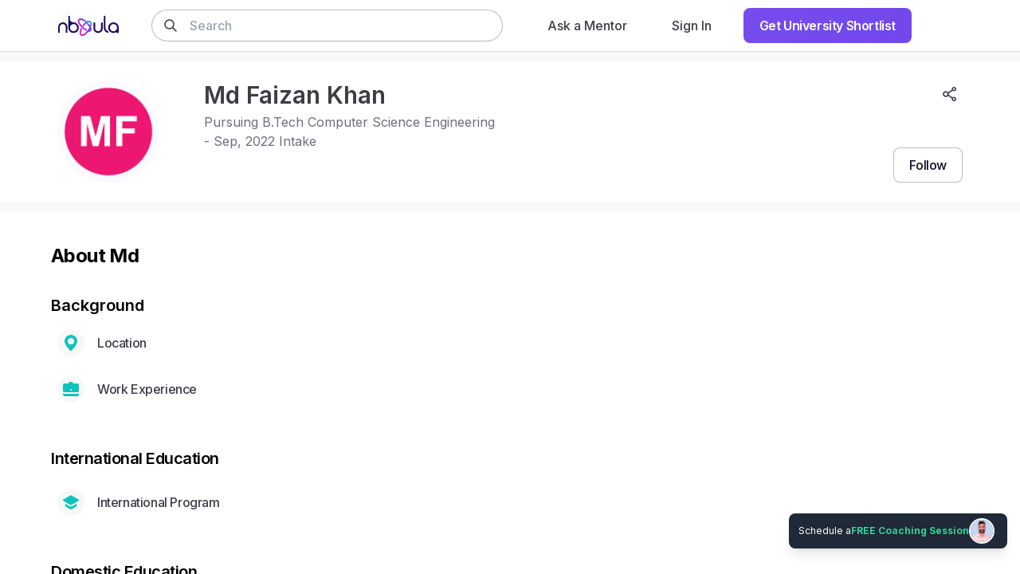

--- FILE ---
content_type: text/html; charset=utf-8
request_url: https://nbyula.com/profile/md-247
body_size: 3405
content:
<!DOCTYPE html><html lang="en"><head>
    <meta charset="utf-8">
    <link rel="icon" href="/favicon.ico">
    <meta name="viewport" content="width=device-width, height=device-height, initial-scale=1.0, user-scalable=0, minimum-scale=1.0, maximum-scale=1.0">
    <meta name="HandheldFriendly" content="true">
    <meta name="theme-color" content="#5F2EEA">
    
    <link rel="apple-touch-icon" href="/logo192.png">
    <link rel="manifest" href="/manifest.json">
    
    
    <meta property="og:image:height" content="630">
    <meta property="og:image:width" content="1200">
    <meta property="twitter:card" content="summary_large_image">
    <meta property="og:type" content="website">
    <meta property="og:site_name" content="Nbyula">
    <link rel="preconnect" href="https://fonts.googleapis.com">
    <link rel="preconnect" href="https://fonts.gstatic.com" crossorigin="">
    <link href="https://fonts.googleapis.com/css2?family=Inter:wght@100;300;400;500;600;700;900&amp;display=swap" rel="stylesheet" defer="" async="">
    <link rel="preconnect" href="https://cdn.nbyula.com/">
    <script>
      window.prerenderReady = false;
    </script>
    <!-- Google Identity Services -->
    <script src="https://accounts.google.com/gsi/client" async="" defer=""></script>
    <!-- End Google Identity Services -->
    <!-- Razorpay Affordability Widget -->
    <script src="https://cdn.razorpay.com/widgets/affordability/affordability.js" async=""></script>
    <!-- End Razorpay Affordability Widget -->
    <!-- Google Tag Manager -->
    <script>
      window.dataLayer = window.dataLayer || [];
      (function (w, d, s, l, i) {
        w[l] = w[l] || [];
        w[l].push({ "gtm.start": new Date().getTime(), event: "gtm.js" });
        var f = d.getElementsByTagName(s)[0],
          j = d.createElement(s),
          dl = l != "dataLayer" ? "&l=" + l : "";
        j.async = true;
        j.src = "https://www.googletagmanager.com/gtm.js?id=" + i + dl;
        f.parentNode.insertBefore(j, f);
      })(window, document, "script", "dataLayer", "GTM-WP7L7PD");
    </script>
    <!-- End Google Tag Manager -->
    <!-- prettier-ignore -->
    <style>/* purgecss start ignore */

@keyframes fade-in {
  from {
    opacity: .9
  }
}

.animate-pulse {
  animation: fade-in 0.5s infinite alternate
}

/* purgecss end ignore */
  </style>
    <script type="module" crossorigin="" src="/assets/index-Dqgw6TAb.js"></script>
    <link rel="stylesheet" crossorigin="" href="/assets/index-GWmG4gtR.css">
  <title>Md Faizan Khan (@md-247) | Nbyula</title>
    <meta name="description" content="Md Faizan Khan (@md-247) is on Nbyula. Sign up and Connect to know more about Md">
    <meta property="og:title" content="Md Faizan Khan (@md-247) | Nbyula">
    <meta property="og:description" content="Md Faizan Khan (@md-247) is on Nbyula. Sign up and Connect to know more about Md">
    <meta property="og:image" content="https://cdn.nbyula.com/public/profile/668faccf8e698000138bba9f/avatar/1720691919652-668faccf8e698000138bba9f">
    <meta property="og:image:height" content="630">
    <meta property="og:image:width" content="1200">
    <meta property="og:image:alt" content="Md Faizan Khan (@md-247) | Nbyula ">
    
    <meta property="twitter:title" content="Md Faizan Khan (@md-247) | Nbyula">
    <meta property="twitter:image" content="https://cdn.nbyula.com/public/profile/668faccf8e698000138bba9f/avatar/1720691919652-668faccf8e698000138bba9f">
    <meta property="twitter:image:alt" content="Md Faizan Khan (@md-247) | Nbyula ">
    <meta property="twitter:description" content="Md Faizan Khan (@md-247) is on Nbyula. Sign up and Connect to know more about Md"><script type="application/ld+json">{"@context":"https://schema.org","@type":"Person","name":"Md Faizan Khan","url":"https://nbyula.com/profile/md-247"}</script></head>

  <body class="subpixel-antialiased">
    <!-- Google Tag Manager (noscript) -->
    <noscript><iframe
        src="https://www.googletagmanager.com/ns.html?id=GTM-WP7L7PD"
        height="0"
        width="0"
        style="display: none; visibility: hidden"
      ></iframe
    ></noscript>
    <!-- End Google Tag Manager (noscript) -->

    <noscript>You need to enable JavaScript to run this app.</noscript>
    <script type="application/ld+json">
      {
        "@context": "http://schema.org",
        "@type": "Organization",
        "name": "Nbyula",
        "url": "https://nbyula.com/",
        "address": {
          "@type": "PostalAddress",
          "streetAddress": "",
          "addressLocality": "Bangalore",
          "postalCode": "",
          "addressCountry": "INDIA"
        },
        "contactPoint": {
          "@type": "ContactPoint",
          "contactType": "customer support",
          "telephone": "",
          "email": "support@nbyula.com"
        },
        "logo": "https://nbyula.com/logo512.png",
        "sameAs": [
          "https://www.facebook.com/nbyula",
          "https://twitter.com/nbyula",
          "https://www.instagram.com/nbyula",
          "https://www.linkedin.com/company/nbyula/",
          "https://www.youtube.com/c/Nbyula"
        ]
      }
    </script>
    <script type="application/ld+json">
      {
        "@context": "https://schema.org",
        "@type": "WebSite",
        "url": "https://nbyula.com",
        "potentialAction": {
          "@type": "SearchAction",
          "target": {
            "@type": "EntryPoint",
            "urlTemplate": "https://nbyula.com/search?q={search_term_string}"
          },
          "query-input": "required name=search_term_string"
        }
      }
    </script>
    <div id="g_id_onload" data-prompt_parent_id="g_id_onload" data-cancel_on_tap_outside="false" data-skip_prompt_cookie="username" style="
        position: absolute;
        left: 72%;
        top: 66px;
        width: 0;
        height: 0;
        z-index: 1001;
      "></div>
    <div id="modal"></div>
    <div id="sub-modal"></div>
    <!-- prettier-ignore -->
    <div id="root">
    <div style="display:flex;position:fixed;top:0px;left:0px;right:0px;bottom:0px;flex-direction:column;align-items:center;justify-content:center;height:100vh;width:100wh">
      <svg class="animate-pulse" fill="none" height="40" id="logo" viewBox="0 0 102 102" width="40" xmlns="http://www.w3.org/2000/svg">
        <path d="M60.1689 67.1544c-6.9654-2.9925-12.9058-7.0037-22.4116-15.8665-18.114-16.796-26.9068-36.0688-19.4639-42.94508 4.6224-4.34863 18.8271-4.19583 36.7883 8.91368" stroke="#000" stroke-linecap="round" stroke-width="6.36695" stroke-linejoin="round"></path>
        <path d="M67.1111 31.1001C80.7746 46.5718 88.918 63.5715 82.7293 69.8048c-2.4322 2.4322-6.4116 2.9925-11.3268 1.9674" stroke="#000" stroke-linecap="round" stroke-width="6.36695"></path>
        <path d="M41.9653 42.9448c13.4979-18.7635 29.6127-27.1232 38.8384-22.469 9.6778 4.858 6.367 25.5569-7.3156 46.1604-13.6826 20.6035-32.7389 33.4008-42.4167 28.543-8.0032-4.0239-7.2902-19.7375.9232-36.368" stroke="#000" stroke-linecap="round" stroke-width="6.36695"></path>
      </svg>
      <p id="reload-message" style="font-size:.875rem;margin-top:2rem;opacity:0;transition:opacity .7s ease-out;color:#212130;font-weight:600">
        Taking too long to respond?
        <span onclick="window.location.reload()" style="cursor:pointer;color:#5f2eea">Reload</span>
      </p>
    </div>
  </div>
    <script>
      // Show reload message.
      window.addEventListener("vite:preloadError", (event) => {
        window.location.reload(); // refresh the page, if we have found a new deployment
      });
      setTimeout(function () {
        document.getElementById("logo")?.classList.remove("animate-pulse");
        message = document.getElementById("reload-message");
        if (message) {
          message.style.opacity = "1";
        }
      }, 30e3);
    </script>
    <!-- Mautic -->
    <script>
      (function (w, d, t, u, n, a, m) {
        w["MauticTrackingObject"] = n;
        (w[n] =
          w[n] ||
          function () {
            (w[n].q = w[n].q || []).push(arguments);
          }),
          (a = d.createElement(t)),
          (m = d.getElementsByTagName(t)[0]);
        a.async = 1;
        a.src = u;
        m.parentNode.insertBefore(a, m);
      })(
        window,
        document,
        "script",
        "https://mautic." + window.location.host + "/mtc.js",
        "mt"
      );
      try {
        window?.mt("send", "pageview");
      } catch (error) {
        console.log("Mautic initialization failed", error);
      }
    </script>
    <!-- End Mautic -->
    <!-- Facebook Pixel Code -->
    <script>
      !(function (f, b, e, v, n, t, s) {
        if (f.fbq) return;
        n = f.fbq = function () {
          n.callMethod
            ? n.callMethod.apply(n, arguments)
            : n.queue.push(arguments);
        };
        if (!f._fbq) f._fbq = n;
        n.push = n;
        n.loaded = !0;
        n.version = "2.0";
        n.queue = [];
        t = b.createElement(e);
        t.async = !0;
        t.src = v;
        s = b.getElementsByTagName(e)[0];
        s.parentNode.insertBefore(t, s);
      })(
        window,
        document,
        "script",
        "https://connect.facebook.net/en_US/fbevents.js"
      );
      fbq("init", "4844506905597450");
      fbq("track", "PageView");
    </script>
    <noscript>
      <img
        height="1"
        width="1"
        src="https://www.facebook.com/tr?id=4844506905597450&ev=PageView
&noscript=1"
      />
    </noscript>
    <!-- End Facebook Pixel Code -->
    <!-- Chat Widget -->

    <script defer="">
      window.globalConfig = {
        LOGO_THUMBNAIL: "/brand-assets/logo_thumbnail.svg",
        BRAND_NAME: "Nbyula",
        WIDGET_BRAND_URL: "https://nbyula.com",
        DIRECT_UPLOADS_ENABLED: false,
      };
      window.chatwootSettings = {
        position: "right",
        showPopoutButton: true,
      };
      (function (d, t) {
        var BASE_URL = "https://support.nbyula.com";
        var g = d.createElement(t),
          s = d.getElementsByTagName(t)[0];
        g.src = BASE_URL + "/packs/js/sdk.js";
        g.defer = true;
        g.async = true;
        s.parentNode.insertBefore(g, s);
        g.onload = function () {
          try {
            if (
              window.chatwootSDK &&
              typeof window.chatwootSDK.run === "function"
            ) {
              window.chatwootSDK.run({
                websiteToken: "9s3SgjGc2rd37tBcdVh4NLfJ",
                baseUrl: BASE_URL,
              });
            }
          } catch (error) {
            console.warn("Chatwoot SDK initialization failed:", error);
          }
        };
        g.onerror = function (error) {
          console.warn("Failed to load Chatwoot SDK script:", error);
        };
      })(document, "script");
    </script>

    <!-- End of Chat Widget -->
  

</body></html>

--- FILE ---
content_type: application/javascript
request_url: https://nbyula.com/assets/SuccessAnimation-lIRKIy47.js
body_size: 438
content:
import{V as r,b_ as t,j as e}from"./index-Dqgw6TAb.js";import{C as p}from"./CheckIcon-cBytmWi9.js";const u=({variant:a="primary",scale:l="scale-100",className:o=""})=>{const s=t({"bg-primary":a==="primary","bg-error":a==="danger","bg-tertiary-light":a==="tertiary"}),i=t({"border-primary":a==="primary","border-error":a==="danger","border-tertiary-light":a==="tertiary"});return e.jsx("div",{className:`group flex h-36 w-36 transform items-center justify-center ${l} ${o}`,children:e.jsxs("div",{className:`animate-scale-up group-hover:animate-scale-up relative flex h-16 w-16 items-center justify-center rounded-full ${s}`,children:[e.jsx(p,{className:"w-10 h-10 text-white animate-fade-for-check group-hover:animate-fade-for-check"}),e.jsx("span",{className:`absolute h-full w-full rounded-full ${i} animate-fade-out-scale-up group-hover:animate-fade-out-scale-up border-12`}),e.jsx("span",{className:`animate-scale-up-delay-0.75s group-hover:animate-scale-up-delay-0.75s absolute -bottom-6 -right-2 h-4 w-4 rounded-full bg-opacity-25 ${s}`}),e.jsx("span",{className:`animate-scale-up-delay-0.75s group-hover:animate-scale-up-delay-0.75s absolute -left-4 -top-4 h-3 w-3 rounded-full bg-opacity-50 ${s}`}),e.jsx("span",{className:`animate-scale-up-delay-0.75s group-hover:animate-scale-up-delay-0.75s absolute -bottom-2 -left-6 h-2 w-2 rounded-full bg-opacity-75 ${s}`}),e.jsx("span",{className:`animate-scale-up-delay-0.75s group-hover:animate-scale-up-delay-0.75s absolute top-4 -right-6 h-1 w-1 rounded-full bg-opacity-100 ${s}`})]})})};u.propTypes={variant:r.oneOf(["primary","tertiary","danger"]),scale:r.string,className:r.string};export{u as S};
//# sourceMappingURL=SuccessAnimation-lIRKIy47.js.map


--- FILE ---
content_type: application/javascript
request_url: https://nbyula.com/assets/LinkIcon-CIPUyXBb.js
body_size: 585
content:
import{j as o}from"./index-Dqgw6TAb.js";const e=({className:r="w-4 h-4"})=>o.jsxs("svg",{width:"20",height:"20",viewBox:"0 0 20 20",fill:"none",xmlns:"http://www.w3.org/2000/svg",className:r,children:[o.jsx("path",{d:"M8.33331 10.8333C8.69119 11.3118 9.14777 11.7077 9.6721 11.9941C10.1964 12.2806 10.7762 12.4509 11.3722 12.4936C11.9681 12.5363 12.5663 12.4503 13.1261 12.2415C13.6859 12.0327 14.1942 11.7059 14.6166 11.2833L17.1166 8.78335C17.8756 7.9975 18.2956 6.94499 18.2861 5.85251C18.2766 4.76002 17.8384 3.71497 17.0659 2.94243C16.2934 2.1699 15.2483 1.7317 14.1558 1.7222C13.0633 1.71271 12.0108 2.13269 11.225 2.89168L9.79164 4.31668",stroke:"currentColor",strokeWidth:"2",strokeLinecap:"round",strokeLinejoin:"round"}),o.jsx("path",{d:"M11.6666 9.16671C11.3088 8.68827 10.8522 8.29239 10.3279 8.00593C9.80353 7.71946 9.22372 7.54911 8.62777 7.50643C8.03182 7.46375 7.43366 7.54974 6.87386 7.75856C6.31406 7.96738 5.80572 8.29415 5.38331 8.71671L2.88331 11.2167C2.12432 12.0026 1.70434 13.0551 1.71384 14.1476C1.72333 15.24 2.16154 16.2851 2.93407 17.0576C3.7066 17.8302 4.75165 18.2684 5.84414 18.2779C6.93663 18.2873 7.98914 17.8674 8.77498 17.1084L10.2 15.6834",stroke:"currentColor",strokeWidth:"2",strokeLinecap:"round",strokeLinejoin:"round"})]});export{e as L};
//# sourceMappingURL=LinkIcon-CIPUyXBb.js.map


--- FILE ---
content_type: application/javascript
request_url: https://nbyula.com/assets/UserAvailabilityWrapper-Ddu8A_8l.js
body_size: 956
content:
import{R as S,j as a,L as T,B as k,a as B,r as f,n as A,b as g,A as x,e as U,c as C,ao as p}from"./index-Dqgw6TAb.js";import{T as E,D as L}from"./TitleContainer-JZ8z-hxH.js";import{U as M}from"./UserAvailabilityContainer-DQc0XVHg.js";function $({showAvailabilityModal:r,setShowAvailabilityModal:c,timezone:u,setTimezone:i,weekSlots:m,setWeekSlots:l,updateMentorAvailability:o,isIntervalValid:n,isUpdating:d,canUpdateAvailability:v}){return r&&S.createPortal(a.jsxs(T,{showModal:r,setShowModal:c,showCloseIcon:!0,className:"min-h-full p-4 md:py-6 md:pl-6",modalHeight:"h-max",closeButtonClassnames:"top-10 right-10",shouldCloseOnBackgroundClick:!1,children:[a.jsx(E,{className:"mb-4",title:"Set Your Availability"}),a.jsx(M,{timezone:u,setTimezone:i,weekSlots:m,setWeekSlots:l,isIntervalValid:n}),a.jsx(k,{variant:"primary",size:"base",label:"Update",block:!0,isLoading:d,onClick:()=>{o()},disabled:!Object.keys(u).length||v(),customContainerClass:"mt-6"})]}),document.getElementById("modal"))}const D=({showAvailabilityModal:r,setShowAvailabilityModal:c,fetchMentorAvailableSlots:u})=>{const i=B(t=>{var e,s;return(e=t.user)===null||e===void 0||(s=e.profile)===null||s===void 0?void 0:s._id}),[m,l]=f.useState({}),[o,n]=f.useState([]),[d,v]=f.useState(!1),h=(t,e,s)=>{const y=A(t,"h:mm A"),b=A(e,"h:mm A");return b.isSame(y)?'"From" time cannot be same as "To" time':b.isBefore(y)&&e!=="12:00 AM"?'"From" time cannot be less then "To" time':""},I=()=>{let t=!1;return o.forEach(e=>{e.intervals.forEach(s=>{h(s.from,s.to,e.intervals).length>0&&(t=!0)})}),t},j=()=>{v(!0);const t={gamePlayerId:i,weekSlots:o,timezone:m};g.post(`${x}/v1/availability/schedule/create`,t).then(()=>{U.success("Availability successfully updated."),c(!1),u()}).catch(e=>{C(e),U.error("Could not set the availability at the moment.")}).finally(()=>{v(!1)})};return f.useEffect(()=>{i&&(()=>{g.get(`${x}/v1/availability/schedule/${i}`).then(({data:e})=>{e!=null&&e.availability?n(e==null?void 0:e.availability):n(L),e!=null&&e.timeZone?l(e==null?void 0:e.timeZone):l(p===null||p===void 0?void 0:p.getSystemTimezoneInfo())}).catch(e=>{C(e)})})()},[i]),a.jsx("div",{children:a.jsx($,{showAvailabilityModal:r,setShowAvailabilityModal:c,timezone:m,setTimezone:l,weekSlots:o,setWeekSlots:n,isUpdating:d,updateMentorAvailability:j,isIntervalValid:h,isUpdating:d,canUpdateAvailability:I})})};export{D as U};
//# sourceMappingURL=UserAvailabilityWrapper-Ddu8A_8l.js.map


--- FILE ---
content_type: application/javascript
request_url: https://nbyula.com/assets/react-google-recaptcha-v3.esm-BvC5khBI.js
body_size: 2738
content:
import{r as f,E as K}from"./index-Dqgw6TAb.js";var Q={};/*! *****************************************************************************
Copyright (c) Microsoft Corporation.

Permission to use, copy, modify, and/or distribute this software for any
purpose with or without fee is hereby granted.

THE SOFTWARE IS PROVIDED "AS IS" AND THE AUTHOR DISCLAIMS ALL WARRANTIES WITH
REGARD TO THIS SOFTWARE INCLUDING ALL IMPLIED WARRANTIES OF MERCHANTABILITY
AND FITNESS. IN NO EVENT SHALL THE AUTHOR BE LIABLE FOR ANY SPECIAL, DIRECT,
INDIRECT, OR CONSEQUENTIAL DAMAGES OR ANY DAMAGES WHATSOEVER RESULTING FROM
LOSS OF USE, DATA OR PROFITS, WHETHER IN AN ACTION OF CONTRACT, NEGLIGENCE OR
OTHER TORTIOUS ACTION, ARISING OUT OF OR IN CONNECTION WITH THE USE OR
PERFORMANCE OF THIS SOFTWARE.
***************************************************************************** */var j=function(){return j=Object.assign||function(e){for(var t,a=1,i=arguments.length;a<i;a++)for(var u in t=arguments[a])Object.prototype.hasOwnProperty.call(t,u)&&(e[u]=t[u]);return e},j.apply(this,arguments)},G,U=function(e){var t;e?function(a){if(a)for(;a.lastChild;)a.lastChild.remove()}(typeof e=="string"?document.getElementById(e):e):(t=document.querySelector(".grecaptcha-badge"))&&t.parentNode&&document.body.removeChild(t.parentNode)},W=function(e,t){U(t),window.___grecaptcha_cfg=void 0;var a=document.querySelector("#"+e);a&&a.remove(),function(){var i=document.querySelector('script[src^="https://www.gstatic.com/recaptcha/releases"]');i&&i.remove()}()},X=function(e){var t=e.render,a=e.onLoadCallbackName,i=e.language,u=e.onLoad,g=e.useRecaptchaNet,p=e.useEnterprise,v=e.scriptProps,o=v===void 0?{}:v,b=o.nonce,h=b===void 0?"":b,l=o.defer,A=l!==void 0&&l,d=o.async,T=d!==void 0&&d,w=o.id,C=w===void 0?"":w,F=o.appendTo,m=C||"google-recaptcha-v3";if(function(y){return!!document.querySelector("#"+y)}(m))u();else{var S=function(y){return"https://www."+(y.useRecaptchaNet?"recaptcha.net":"google.com")+"/recaptcha/"+(y.useEnterprise?"enterprise.js":"api.js")}({useEnterprise:p,useRecaptchaNet:g}),s=document.createElement("script");s.id=m,s.src=S+"?render="+t+(t==="explicit"?"&onload="+a:"")+(i?"&hl="+i:""),h&&(s.nonce=h),s.defer=!!A,s.async=!!T,s.onload=u,(F==="body"?document.body:document.getElementsByTagName("head")[0]).appendChild(s)}},O=function(e){typeof process<"u"&&Q&&!1||console.warn(e)};(function(e){e.SCRIPT_NOT_AVAILABLE="Recaptcha script is not available"})(G||(G={}));var B=f.createContext({executeRecaptcha:function(){throw Error("GoogleReCaptcha Context has not yet been implemented, if you are using useGoogleReCaptcha hook, make sure the hook is called inside component wrapped by GoogleRecaptchaProvider")}});B.Consumer;function ce(e){var t=e.reCaptchaKey,a=e.useEnterprise,i=a!==void 0&&a,u=e.useRecaptchaNet,g=u!==void 0&&u,p=e.scriptProps,v=e.language,o=e.container,b=e.children,h=f.useState(null),l=h[0],A=h[1],d=f.useRef(t),T=JSON.stringify(p),w=JSON.stringify(o==null?void 0:o.parameters);f.useEffect(function(){if(t){var m=(p==null?void 0:p.id)||"google-recaptcha-v3",S=(p==null?void 0:p.onLoadCallbackName)||"onRecaptchaLoadCallback";return window[S]=function(){var s=i?window.grecaptcha.enterprise:window.grecaptcha,y=j({badge:"inline",size:"invisible",sitekey:t},(o==null?void 0:o.parameters)||{});d.current=s.render(o==null?void 0:o.element,y)},X({render:o!=null&&o.element?"explicit":t,onLoadCallbackName:S,useEnterprise:i,useRecaptchaNet:g,scriptProps:p,language:v,onLoad:function(){if(window&&window.grecaptcha){var s=i?window.grecaptcha.enterprise:window.grecaptcha;s.ready(function(){A(s)})}else O("<GoogleRecaptchaProvider /> "+G.SCRIPT_NOT_AVAILABLE)},onError:function(){O("Error loading google recaptcha script")}}),function(){W(m,o==null?void 0:o.element)}}O("<GoogleReCaptchaProvider /> recaptcha key not provided")},[i,g,T,w,v,t,o==null?void 0:o.element]);var C=f.useCallback(function(m){if(!l||!l.execute)throw new Error("<GoogleReCaptchaProvider /> Google Recaptcha has not been loaded");return l.execute(d.current,{action:m})},[l,d]),F=f.useMemo(function(){return{executeRecaptcha:l?C:void 0,container:o==null?void 0:o.element}},[C,l,o==null?void 0:o.element]);return K.createElement(B.Provider,{value:F},b)}var ie=function(){return f.useContext(B)};function H(e,t){return e(t={exports:{}},t.exports),t.exports;/** @license React v16.13.1
 * react-is.production.min.js
 *
 * Copyright (c) Facebook, Inc. and its affiliates.
 *
 * This source code is licensed under the MIT license found in the
 * LICENSE file in the root directory of this source tree.
 */}var n=typeof Symbol=="function"&&Symbol.for,z=n?Symbol.for("react.element"):60103,I=n?Symbol.for("react.portal"):60106,$=n?Symbol.for("react.fragment"):60107,P=n?Symbol.for("react.strict_mode"):60108,R=n?Symbol.for("react.profiler"):60114,x=n?Symbol.for("react.provider"):60109,E=n?Symbol.for("react.context"):60110,q=n?Symbol.for("react.async_mode"):60111,k=n?Symbol.for("react.concurrent_mode"):60111,M=n?Symbol.for("react.forward_ref"):60112,N=n?Symbol.for("react.suspense"):60113,Y=n?Symbol.for("react.suspense_list"):60120,_=n?Symbol.for("react.memo"):60115,L=n?Symbol.for("react.lazy"):60116,Z=n?Symbol.for("react.block"):60121,ee=n?Symbol.for("react.fundamental"):60117,re=n?Symbol.for("react.responder"):60118,te=n?Symbol.for("react.scope"):60119;function c(e){if(typeof e=="object"&&e!==null){var t=e.$$typeof;switch(t){case z:switch(e=e.type){case q:case k:case $:case R:case P:case N:return e;default:switch(e=e&&e.$$typeof){case E:case M:case L:case _:case x:return e;default:return t}}case I:return t}}}function V(e){return c(e)===k}var oe={AsyncMode:q,ConcurrentMode:k,ContextConsumer:E,ContextProvider:x,Element:z,ForwardRef:M,Fragment:$,Lazy:L,Memo:_,Portal:I,Profiler:R,StrictMode:P,Suspense:N,isAsyncMode:function(e){return V(e)||c(e)===q},isConcurrentMode:V,isContextConsumer:function(e){return c(e)===E},isContextProvider:function(e){return c(e)===x},isElement:function(e){return typeof e=="object"&&e!==null&&e.$$typeof===z},isForwardRef:function(e){return c(e)===M},isFragment:function(e){return c(e)===$},isLazy:function(e){return c(e)===L},isMemo:function(e){return c(e)===_},isPortal:function(e){return c(e)===I},isProfiler:function(e){return c(e)===R},isStrictMode:function(e){return c(e)===P},isSuspense:function(e){return c(e)===N},isValidElementType:function(e){return typeof e=="string"||typeof e=="function"||e===$||e===k||e===R||e===P||e===N||e===Y||typeof e=="object"&&e!==null&&(e.$$typeof===L||e.$$typeof===_||e.$$typeof===x||e.$$typeof===E||e.$$typeof===M||e.$$typeof===ee||e.$$typeof===re||e.$$typeof===te||e.$$typeof===Z)},typeOf:c},r=H(function(e,t){}),J=(r.AsyncMode,r.ConcurrentMode,r.ContextConsumer,r.ContextProvider,r.Element,r.ForwardRef,r.Fragment,r.Lazy,r.Memo,r.Portal,r.Profiler,r.StrictMode,r.Suspense,r.isAsyncMode,r.isConcurrentMode,r.isContextConsumer,r.isContextProvider,r.isElement,r.isForwardRef,r.isFragment,r.isLazy,r.isMemo,r.isPortal,r.isProfiler,r.isStrictMode,r.isSuspense,r.isValidElementType,r.typeOf,H(function(e){e.exports=oe})),ne={$$typeof:!0,compare:!0,defaultProps:!0,displayName:!0,propTypes:!0,type:!0},D={};D[J.ForwardRef]={$$typeof:!0,render:!0,defaultProps:!0,displayName:!0,propTypes:!0},D[J.Memo]=ne;export{ie as g,ce as h};
//# sourceMappingURL=react-google-recaptcha-v3.esm-BvC5khBI.js.map


--- FILE ---
content_type: application/javascript
request_url: https://nbyula.com/assets/index-Beec5Ap7.js
body_size: 2819
content:
import{r as P,bx as W,bH as B,bI as G,C as $}from"./index-Dqgw6TAb.js";import{o as H}from"./index-J7CyBpiJ.js";var y=H,K={};function h(o,s,c,l,a,E,f,_){if(!o){var d;if(s===void 0)d=new Error("Minified exception occurred; use the non-minified dev environment for the full error message and additional helpful warnings.");else{var D=[c,l,a,E,f,_],m=0;d=new Error(s.replace(/%s/g,function(){return D[m++]})),d.name="Invariant Violation"}throw d.framesToPop=1,d}}var R="mixins";function V(o,s,c){var l=[],a={mixins:"DEFINE_MANY",statics:"DEFINE_MANY",propTypes:"DEFINE_MANY",contextTypes:"DEFINE_MANY",childContextTypes:"DEFINE_MANY",getDefaultProps:"DEFINE_MANY_MERGED",getInitialState:"DEFINE_MANY_MERGED",getChildContext:"DEFINE_MANY_MERGED",render:"DEFINE_ONCE",componentWillMount:"DEFINE_MANY",componentDidMount:"DEFINE_MANY",componentWillReceiveProps:"DEFINE_MANY",shouldComponentUpdate:"DEFINE_ONCE",componentWillUpdate:"DEFINE_MANY",componentDidUpdate:"DEFINE_MANY",componentWillUnmount:"DEFINE_MANY",UNSAFE_componentWillMount:"DEFINE_MANY",UNSAFE_componentWillReceiveProps:"DEFINE_MANY",UNSAFE_componentWillUpdate:"DEFINE_MANY",updateComponent:"OVERRIDE_BASE"},E={getDerivedStateFromProps:"DEFINE_MANY_MERGED"},f={displayName:function(e,t){e.displayName=t},mixins:function(e,t){if(t)for(var n=0;n<t.length;n++)d(e,t[n])},childContextTypes:function(e,t){e.childContextTypes=y({},e.childContextTypes,t)},contextTypes:function(e,t){e.contextTypes=y({},e.contextTypes,t)},getDefaultProps:function(e,t){e.getDefaultProps?e.getDefaultProps=M(e.getDefaultProps,t):e.getDefaultProps=t},propTypes:function(e,t){e.propTypes=y({},e.propTypes,t)},statics:function(e,t){D(e,t)},autobind:function(){}};function _(e,t){var n=a.hasOwnProperty(t)?a[t]:null;b.hasOwnProperty(t)&&h(n==="OVERRIDE_BASE","ReactClassInterface: You are attempting to override `%s` from your class specification. Ensure that your method names do not overlap with React methods.",t),e&&h(n==="DEFINE_MANY"||n==="DEFINE_MANY_MERGED","ReactClassInterface: You are attempting to define `%s` on your component more than once. This conflict may be due to a mixin.",t)}function d(e,t){if(t){h(typeof t!="function","ReactClass: You're attempting to use a component class or function as a mixin. Instead, just use a regular object."),h(!s(t),"ReactClass: You're attempting to use a component as a mixin. Instead, just use a regular object.");var n=e.prototype,u=n.__reactAutoBindPairs;t.hasOwnProperty(R)&&f.mixins(e,t.mixins);for(var r in t)if(t.hasOwnProperty(r)&&r!==R){var p=t[r],g=n.hasOwnProperty(r);if(_(g,r),f.hasOwnProperty(r))f[r](e,p);else{var U=a.hasOwnProperty(r),T=typeof p=="function",w=T&&!U&&!g&&t.autobind!==!1;if(w)u.push(r,p),n[r]=p;else if(g){var v=a[r];h(U&&(v==="DEFINE_MANY_MERGED"||v==="DEFINE_MANY"),"ReactClass: Unexpected spec policy %s for key %s when mixing in component specs.",v,r),v==="DEFINE_MANY_MERGED"?n[r]=M(n[r],p):v==="DEFINE_MANY"&&(n[r]=S(n[r],p))}else n[r]=p}}}}function D(e,t){if(t)for(var n in t){var u=t[n];if(t.hasOwnProperty(n)){var r=n in f;h(!r,'ReactClass: You are attempting to define a reserved property, `%s`, that shouldn\'t be on the "statics" key. Define it as an instance property instead; it will still be accessible on the constructor.',n);var p=n in e;if(p){var g=E.hasOwnProperty(n)?E[n]:null;h(g==="DEFINE_MANY_MERGED","ReactClass: You are attempting to define `%s` on your component more than once. This conflict may be due to a mixin.",n),e[n]=M(e[n],u);return}e[n]=u}}}function m(e,t){h(e&&t&&typeof e=="object"&&typeof t=="object","mergeIntoWithNoDuplicateKeys(): Cannot merge non-objects.");for(var n in t)t.hasOwnProperty(n)&&(h(e[n]===void 0,"mergeIntoWithNoDuplicateKeys(): Tried to merge two objects with the same key: `%s`. This conflict may be due to a mixin; in particular, this may be caused by two getInitialState() or getDefaultProps() methods returning objects with clashing keys.",n),e[n]=t[n]);return e}function M(e,t){return function(){var u=e.apply(this,arguments),r=t.apply(this,arguments);if(u==null)return r;if(r==null)return u;var p={};return m(p,u),m(p,r),p}}function S(e,t){return function(){e.apply(this,arguments),t.apply(this,arguments)}}function x(e,t){var n=t.bind(e);return n}function Y(e){for(var t=e.__reactAutoBindPairs,n=0;n<t.length;n+=2){var u=t[n],r=t[n+1];e[u]=x(e,r)}}var C={componentDidMount:function(){this.__isMounted=!0}},O={componentWillUnmount:function(){this.__isMounted=!1}},b={replaceState:function(e,t){this.updater.enqueueReplaceState(this,e,t)},isMounted:function(){return!!this.__isMounted}},I=function(){};y(I.prototype,o.prototype,b);function j(e){var t=function(u,r,p){this.__reactAutoBindPairs.length&&Y(this),this.props=u,this.context=r,this.refs=K,this.updater=p||c,this.state=null;var g=this.getInitialState?this.getInitialState():null;h(typeof g=="object"&&!Array.isArray(g),"%s.getInitialState(): must return an object or null",t.displayName||"ReactCompositeComponent"),this.state=g};t.prototype=new I,t.prototype.constructor=t,t.prototype.__reactAutoBindPairs=[],l.forEach(d.bind(null,t)),d(t,C),d(t,e),d(t,O),t.getDefaultProps&&(t.defaultProps=t.getDefaultProps()),h(t.prototype.render,"createClass(...): Class specification must implement a `render` method.");for(var n in a)t.prototype[n]||(t.prototype[n]=null);return t}return j}var q=V,N=P,Q=q;if(typeof N>"u")throw Error("create-react-class could not find the React object. If you are using script tags, make sure that React is being loaded before create-react-class.");var k=new N.Component().updater,X=Q(N.Component,N.isValidElement,k);function z(o){if(o==null)throw new TypeError("Object.assign cannot be called with null or undefined");return Object(o)}var J=Object.assign||function(o,s){for(var c,l,a=z(o),E=1;E<arguments.length;E++){c=arguments[E],l=Object.keys(Object(c));for(var f=0;f<l.length;f++)a[l[f]]=c[l[f]]}return a},L=P,F=W,i=B,Z=X,tt=G,et=J,A=Z({propTypes:{signingUrl:i.string,getSignedUrl:i.func,preprocess:i.func,onSignedUrl:i.func,onProgress:i.func,onFinish:i.func,onError:i.func,signingUrlMethod:i.string,signingUrlHeaders:i.oneOfType([i.object,i.func]),signingUrlQueryParams:i.oneOfType([i.object,i.func]),signingUrlWithCredentials:i.bool,uploadRequestHeaders:i.object,contentDisposition:i.string,server:i.string,scrubFilename:i.func,s3path:i.string,inputRef:i.oneOfType([i.object,i.func]),autoUpload:i.bool},getDefaultProps:function(){return{preprocess:function(o,s){console.log("Pre-process: ",o.name),s(o)},onSignedUrl:function(o){console.log("Signing server response: ",o)},onProgress:function(o,s,c){console.log("Upload progress: ",`${o} % ${s}`)},onFinish:function(o){console.log("Upload finished: ",o.publicUrl)},onError:function(o){console.log("Upload error: ",o)},server:"",signingUrlMethod:"GET",scrubFilename:function(o){return o.replace(/[^\w\d_\-\.]+/ig,"")},s3path:"",autoUpload:!0}},uploadFile:function(){this.myUploader=new tt({fileElement:F.findDOMNode(this),signingUrl:this.props.signingUrl,getSignedUrl:this.props.getSignedUrl,preprocess:this.props.preprocess,onSignedUrl:this.props.onSignedUrl,onProgress:this.props.onProgress,onFinishS3Put:this.props.onFinish,onError:this.props.onError,signingUrlMethod:this.props.signingUrlMethod,signingUrlHeaders:this.props.signingUrlHeaders,signingUrlQueryParams:this.props.signingUrlQueryParams,signingUrlWithCredentials:this.props.signingUrlWithCredentials,uploadRequestHeaders:this.props.uploadRequestHeaders,contentDisposition:this.props.contentDisposition,server:this.props.server,scrubFilename:this.props.scrubFilename,s3path:this.props.s3path})},abort:function(){this.myUploader&&this.myUploader.abortUpload()},clear:function(){nt(F.findDOMNode(this))},render:function(){return L.createElement("input",this.getInputProps())},getInputProps:function(){var o={type:"file",ref:this.props.inputRef};this.props.autoUpload&&(o.onChange=this.uploadFile);var s=et({},this.props,o),c={},l=Object.keys(A.propTypes);for(var a in s)s.hasOwnProperty(a)&&l.indexOf(a)===-1&&(c[a]=s[a]);return c}});function nt(o){if(o.value){try{o.value=""}catch{}if(o.value){var s=document.createElement("form"),c=o.parentNode,l=o.nextSibling;s.appendChild(o),s.reset(),c.insertBefore(o,l)}}}var ot=A,rt=ot;const at=$(rt);export{at as R};
//# sourceMappingURL=index-Beec5Ap7.js.map


--- FILE ---
content_type: application/javascript
request_url: https://nbyula.com/assets/TotalBookingsComponent-DOU9_Vjr.js
body_size: 1095
content:
import{j as l}from"./index-Dqgw6TAb.js";function i({className:s,fill:c}){return l.jsxs("svg",{xmlns:"http://www.w3.org/2000/svg",width:"24",height:"24",fill:"none",viewBox:"0 0 24 24",className:s,children:[l.jsxs("g",{fill:c,clipPath:"url(#clip0_1640_21014)",children:[l.jsx("path",{d:"M14.628 9.29c.899.9 2.595.655 3.792-.543 1.197-1.199 1.44-2.898.543-3.797-.899-.9-2.595-.657-3.792.542-1.197 1.2-1.44 2.899-.543 3.798z"}),l.jsx("path",{d:"M23.716 4.968c-.544 2.301-2 5.439-5.46 9.327l-.36 3.612a3.84 3.84 0 01-1.098 2.289l-3.572 3.579a.765.765 0 01-1.301-.651l.405-2.848c.06-.42-.02-.89-.197-1.434a14.152 14.152 0 00-.373-.986l-.123-.303c-1.223-.296-2.367-.993-3.286-1.916-.921-.922-1.619-2.068-1.913-3.292l-.304-.125c-.323-.135-.651-.26-.983-.372-.544-.178-1.012-.258-1.432-.198l-2.844.405a.764.764 0 01-.65-1.3l3.573-3.579a3.832 3.832 0 012.286-1.101h.009l3.6-.357C13.508 2.325 16.631.873 18.935.312c1.335-.325 2.385-.348 3.12-.282.366.035.652.09.855.14.1.025.18.049.24.067.276.09.418.195.526.443l.044.109c.116.351.195.714.235 1.082.083.727.077 1.767-.238 3.097zM16.474 16.18l.06-.06-.16 1.622c-.059.518-.291 1-.66 1.37l-1.947 1.95.081-.57c.108-.76-.051-1.49-.258-2.128a12.862 12.862 0 00-.246-.675c1.107-.097 2.193-.57 3.13-1.509zM7.808 7.5c-.938.939-1.41 2.027-1.506 3.135-.223-.088-.448-.17-.675-.246-.636-.207-1.365-.366-2.124-.258l-.57.081 1.95-1.95a2.29 2.29 0 011.365-.66l1.62-.16-.06.058zm14.108-5.941c-.57-.051-1.45-.041-2.619.244-2.337.57-5.875 2.244-10.405 6.782-.93.93-1.198 2.01-1.03 3.076.16 1.014.724 2.043 1.572 2.892.846.847 1.875 1.411 2.886 1.573 1.064.168 2.143-.1 3.072-1.032 4.618-4.624 6.288-8.165 6.834-10.48.274-1.156.27-2.017.207-2.57a4.256 4.256 0 00-.068-.424 4.616 4.616 0 00-.45-.061h.002z"}),l.jsx("path",{d:"M10.514 18.209a11.446 11.446 0 01-2.706-2.029 11.351 11.351 0 01-2.117-2.89c-1.653 1.488-2.947 7.581-2.758 7.77.187.189 5.904-1.344 7.58-2.853v.002z"})]}),l.jsx("defs",{children:l.jsx("clipPath",{id:"clip0_1640_21014",children:l.jsx("path",{fill:"#fff",d:"M0 0H24V24H0z"})})})]})}function e({totalProviderBookings:s}){return l.jsxs("div",{className:"flex items-center px-3 w-max h-11 bg-red-50 rounded-full",children:[l.jsx(i,{className:"mr-2",fill:"#FF5A5F"}),l.jsxs("div",{className:"font-bold text-red-500",children:[s," Bookings"]})]})}export{i as B,e as T};
//# sourceMappingURL=TotalBookingsComponent-DOU9_Vjr.js.map


--- FILE ---
content_type: application/javascript
request_url: https://nbyula.com/assets/utils-Bm9KYhCZ.js
body_size: 312
content:
import{b as t,A as e,e as i}from"./index-Dqgw6TAb.js";function c(n,s){t.get(`${e}/v1/community/subscriber/conversation?id=${n}`).then(({data:o})=>{setTimeout(()=>{window.location.href=window.location.origin+`/conversations/${o==null?void 0:o._id}`},500)}).catch(o=>{o.status===400?i.error("Join the community to take part in discussion"):(i.error("Something went wrong"),console.log(o))})}export{c as o};
//# sourceMappingURL=utils-Bm9KYhCZ.js.map


--- FILE ---
content_type: application/javascript
request_url: https://nbyula.com/assets/useCommunitySubscription-_K6Ibrri.js
body_size: 336
content:
import{r as e,b as c,A as f}from"./index-Dqgw6TAb.js";function p(t="",s=""){const[i,r]=e.useState(null),[u,n]=e.useState(!1);return e.useEffect(()=>{t&&s&&(n(!0),c.get(`${f}/v1/community/subscriber/get`,{params:{communityId:t,memberId:s}}).then(o=>{const{data:a}=o;a.constructor===Array&&a.length!==0?r(a[0]):r({})}).catch(o=>console.error({error:o.data})).finally(()=>{n(!1)}))},[t,s]),[i,r,u]}export{p as u};
//# sourceMappingURL=useCommunitySubscription-_K6Ibrri.js.map


--- FILE ---
content_type: application/javascript
request_url: https://nbyula.com/assets/ClockIcon-Bh4ob49-.js
body_size: 588
content:
import{j as r}from"./index-Dqgw6TAb.js";function s({className:o=""}){return r.jsxs("svg",{viewBox:"0 0 32 32",fill:"none",className:o,xmlns:"http://www.w3.org/2000/svg",children:[r.jsx("circle",{cx:"16",cy:"16",r:"13.5",stroke:"currentColor",strokeWidth:"3"}),r.jsx("path",{d:"M15 16H13.5V16.6213L13.9393 17.0607L15 16ZM16.5 9C16.5 8.17157 15.8284 7.5 15 7.5C14.1716 7.5 13.5 8.17157 13.5 9L16.5 9ZM19.9393 23.0607C20.5251 23.6464 21.4749 23.6464 22.0607 23.0607C22.6464 22.4749 22.6464 21.5251 22.0607 20.9393L19.9393 23.0607ZM16.5 16V9L13.5 9V16H16.5ZM13.9393 17.0607L19.9393 23.0607L22.0607 20.9393L16.0607 14.9393L13.9393 17.0607Z",fill:"currentColor"})]})}export{s as C};
//# sourceMappingURL=ClockIcon-Bh4ob49-.js.map


--- FILE ---
content_type: application/javascript
request_url: https://nbyula.com/assets/ArrowIcon-C9mlzyos.js
body_size: 541
content:
import{j as o}from"./index-Dqgw6TAb.js";const w=({className:r="w-4 h-4"})=>o.jsx("svg",{xmlns:"http://www.w3.org/2000/svg",fill:"none",viewBox:"0 0 12 14",className:r,children:o.jsx("path",{stroke:"currentColor",strokeLinecap:"square",strokeLinejoin:"round",strokeWidth:"1.5",d:"M4.5 2l5 5-5 5"})}),n=({className:r="w-6 h-6",onClick:s,style:t={}})=>o.jsx("svg",{onClick:s,viewBox:"0 0 24 24",fill:"none",className:r,style:t,xmlns:"http://www.w3.org/2000/svg",children:o.jsx("path",{d:"M9 3L17.4697 11.4697C17.7626 11.7626 17.7626 12.2374 17.4697 12.5303L9 21",stroke:"currentColor",strokeWidth:"3"})}),i=n;export{i as A,w as a};
//# sourceMappingURL=ArrowIcon-C9mlzyos.js.map


--- FILE ---
content_type: application/javascript
request_url: https://nbyula.com/assets/react-select-async-creatable.esm-DJ2x7nNm.js
body_size: 285
content:
import{r as e,bG as c}from"./index-Dqgw6TAb.js";import{u as n,S as l}from"./useStateManager-7e1e8489.esm-DHXlCSBr.js";import{u as m}from"./useAsync-85924129.esm-Br0-ObHY.js";import{u as p}from"./useCreatable-4a2d7323.esm--QZOA3_g.js";var f=e.forwardRef(function(r,a){var t=m(r),s=n(t),o=p(s);return e.createElement(l,c({ref:a},o))}),S=f;export{S as A};
//# sourceMappingURL=react-select-async-creatable.esm-DJ2x7nNm.js.map


--- FILE ---
content_type: application/javascript
request_url: https://nbyula.com/assets/CallStatusStrip-NMfARu5F.js
body_size: 1460
content:
import{j as e,u as g,a as v,I as C,bC as l}from"./index-Dqgw6TAb.js";import{u as j}from"./useWindowDimensions-Bhad-NLZ.js";const N=({className:t="w-4 h-4"})=>e.jsxs("svg",{width:"24",height:"24",viewBox:"0 0 24 24",fill:"none",xmlns:"http://www.w3.org/2000/svg",className:t,children:[e.jsx("path",{d:"M17 8.46425C17 6.98662 16.4732 5.5695 15.5355 4.52466C14.5979 3.47981 13.3261 2.89282 12 2.89282C10.6739 2.89282 9.40215 3.47981 8.46447 4.52466C7.52678 5.5695 7 6.98662 7 8.46425C7 14.9643 4.5 16.8214 4.5 16.8214H19.5C19.5 16.8214 17 14.9643 17 8.46425Z",stroke:"currentColor",strokeWidth:"1.6",strokeLinecap:"round",strokeLinejoin:"round"}),e.jsx("path",{d:"M14.1429 20.0356C13.9251 20.3615 13.6126 20.632 13.2365 20.8201C12.8604 21.0081 12.434 21.1071 12 21.1071C11.566 21.1071 11.1397 21.0081 10.7636 20.8201C10.3875 20.632 10.0749 20.3615 9.85718 20.0356",stroke:"currentColor",strokeWidth:"1.6",strokeLinecap:"round",strokeLinejoin:"round"})]}),k=({position:t="chat"})=>{const i=g(),{width:n}=j(),o=n<=C,{isCallActive:r,elapsedTime:d,isSpeaking:c,isMuted:a,isWaitingForAssistantToStartSpeaking:u,hasAssistantJoinedCall:p}=v(s=>s.ai.vapi);if(!r||t==="chat"&&!o)return null;const m=s=>{const w=Math.floor(s/60),f=s%60;return`${w.toString().padStart(2,"0")}:${f.toString().padStart(2,"0")}`},h=()=>{window.spacesVapiState=window.spacesVapiState||{},window.spacesVapiState.endingCall=!0,console.log("User explicitly ended call via StatusStrip"),i(l.endVapiCall()),setTimeout(()=>{window.location.reload()},1e3)},x=()=>{i(l.toggleVapiMute())};return e.jsxs("div",{className:`flex w-full items-center justify-between bg-primary px-4 py-2 text-white ${t==="header"?"fixed top-16 left-0 z-60 shadow-md":"border-primary-dark border-b"}`,children:[e.jsxs("div",{className:"flex items-center space-x-2",children:[e.jsxs("div",{className:"relative flex h-2 w-2",children:[e.jsx("span",{className:"absolute inline-flex h-full w-full animate-ping rounded-full bg-white opacity-75"}),e.jsx("span",{className:"relative inline-flex h-2 w-2 rounded-full bg-white"})]}),e.jsx("span",{className:"text-sm font-medium",children:c?"Nbyula is speaking...":u&&!p?"Dialing, please wait...":"Call active"}),e.jsx("span",{className:"font-mono ml-2 text-sm",children:m(d)})]}),e.jsxs("div",{className:"flex space-x-2",children:[e.jsx("button",{onClick:x,className:"flex items-center rounded-full bg-white px-3 py-1 text-sm font-medium text-primary hover:bg-gray-100","aria-label":a?"Unmute":"Mute",title:a?"Unmute":"Mute",children:e.jsx("svg",{xmlns:"http://www.w3.org/2000/svg",className:"h-4 w-4",viewBox:"0 0 20 20",fill:"currentColor",children:a?e.jsx("path",{fillRule:"evenodd",d:"M5.293 7.293a1 1 0 011.414 0L10 10.586l3.293-3.293a1 1 0 111.414 1.414L11.414 12l3.293 3.293a1 1 0 01-1.414 1.414L10 13.414l-3.293 3.293a1 1 0 01-1.414-1.414L8.586 12 5.293 8.707a1 1 0 010-1.414z",clipRule:"evenodd"}):e.jsx("path",{d:"M10 2a3 3 0 00-3 3v5a3 3 0 006 0V5a3 3 0 00-3-3zm0 18a.5.5 0 01-.5-.5v-2a.5.5 0 011 0v2a.5.5 0 01-.5.5zM15.5 5a.5.5 0 01.5.5v5a6 6 0 01-12 0v-5a.5.5 0 011 0v5a5 5 0 0010 0v-5a.5.5 0 01.5-.5z"})})}),e.jsxs("button",{onClick:h,className:"flex items-center rounded-full bg-white px-3 py-1 text-sm font-medium text-primary hover:bg-red-100",children:[e.jsxs("svg",{xmlns:"http://www.w3.org/2000/svg",className:"mr-1 h-4 w-4",viewBox:"0 0 20 20",fill:"currentColor",children:[e.jsx("path",{d:"M2 3a1 1 0 011-1h2.153a1 1 0 01.986.836l.74 4.435a1 1 0 01-.54 1.06l-1.548.773a11.037 11.037 0 006.105 6.105l.774-1.548a1 1 0 011.059-.54l4.435.74a1 1 0 01.836.986V17a1 1 0 01-1 1h-2C7.82 18 2 12.18 2 5V3z",stroke:"currentColor",strokeWidth:"2",strokeLinecap:"round",strokeLinejoin:"round"}),e.jsx("path",{d:"M16 3l-5 5m0 0l-5 5m5-5l5 5m-5-5l-5-5",stroke:"currentColor",strokeWidth:"2",strokeLinecap:"round",strokeLinejoin:"round"})]}),"End"]})]})]})},M=k;export{M as C,N};
//# sourceMappingURL=CallStatusStrip-NMfARu5F.js.map


--- FILE ---
content_type: application/javascript
request_url: https://nbyula.com/assets/List-Di8hZ_Ko.js
body_size: 779
content:
import{r as s,j as f}from"./index-Dqgw6TAb.js";import{i as g}from"./react-textarea-autosize.browser.esm-Cz3hluPN.js";function L({className:C,prefix:u,prefixClassName:l,textAreaClassName:c,value:i,onChange:D,onKeyDown:a,handleRef:h,placeholder:o}){return f.jsxs("section",{className:C,children:[f.jsx("p",{className:l,children:u}),f.jsx(g,{className:c,minRows:1,value:i,onChange:D,onKeyDown:a,ref:h,placeholder:o})]})}function x({className:C,prefix:u,values:l,setValues:c,autoFocus:i=!1,firstItemPlaceholder:D=""}){const[a,h]=s.useState({value:null}),o=s.useRef(!0),n=s.useRef([]);s.useLayoutEffect(()=>{o.current&&c(e=>e&&e[e.length-1]!==""?[...e,""]:e)},[c]),s.useEffect(()=>{if(o.current&&i){const e=setTimeout(()=>{n.current&&E(n.current.length-1)},0);return()=>{clearTimeout(e)}}},[i]),s.useEffect(()=>{const e=a.value;e!==null&&n.current&&n.current[e+1]&&n.current[e+1].focus()},[a]),s.useEffect(()=>{o.current&&(o.current=!1)},[]);const O=e=>t=>{n.current[e]=t},A=(e,t,r)=>{r(m=>{const p=[...m];return p[t]=e,p})},E=e=>{if(!n.current||!n.current[e])return;const t=n.current[e],r=t.value.length;t.focus(),t.setSelectionRange(r,r)},K=(e,t,r,m)=>{if(e.keyCode===13&&(e.preventDefault(),h({value:t}),m(R=>[...R.slice(0,t+1),"",...R.slice(t+1)])),e.keyCode===8){if(r[t]!=="")return;e.preventDefault(),m(R=>{const _=[...R];return _.splice(t,1),_.length===0&&_.push(""),_}),E(t-1)}e.keyCode===38&&(e.preventDefault(),E(t-1)),e.keyCode===40&&(e.preventDefault(),E(t+1))};return f.jsx("section",{className:C,children:l.map((e,t)=>f.jsx(L,{className:"flex flex-row mb-1 font-serif text-base font-normal tracking-tight",prefix:typeof u=="object"?u:u==="ORDERED"?t+1+".":"•",prefixClassName:"mr-2",textAreaClassName:"w-full overflow-y-hidden text-gray-800 text-base resize-none focus:outline-none",onChange:r=>A(r.target.value,t,c),onKeyDown:r=>K(r,t,l,c),index:t,value:e,handleRef:O(t),placeholder:t===0?D:""},t))})}export{x as L};
//# sourceMappingURL=List-Di8hZ_Ko.js.map


--- FILE ---
content_type: application/javascript
request_url: https://nbyula.com/assets/index-BBGcaqKT.js
body_size: 37480
content:
import{E as xo,j as De,r as $e,V as Ce,a as So,b as wo,A as ko,ao as Co,cF as Eo,C as Po}from"./index-Dqgw6TAb.js";import{Q as _e,R as Oo}from"./index-CaIlZzff.js";/* empty css                   */import{u as To}from"./useDebounceCallback-JCCXtnQ0.js";function xr(e,t){if(!(e instanceof t))throw new TypeError("Cannot call a class as a function")}function Cn(e,t){for(var n=0;n<t.length;n++){var r=t[n];r.enumerable=r.enumerable||!1,r.configurable=!0,"value"in r&&(r.writable=!0),Object.defineProperty(e,r.key,r)}}function Sr(e,t,n){return t&&Cn(e.prototype,t),n&&Cn(e,n),e}function En(e,t,n){return t in e?Object.defineProperty(e,t,{value:n,enumerable:!0,configurable:!0,writable:!0}):e[t]=n,e}function xt(){return xt=Object.assign||function(e){for(var t=1;t<arguments.length;t++){var n=arguments[t];for(var r in n)Object.prototype.hasOwnProperty.call(n,r)&&(e[r]=n[r])}return e},xt.apply(this,arguments)}function Io(e,t){if(typeof t!="function"&&t!==null)throw new TypeError("Super expression must either be null or a function");e.prototype=Object.create(t&&t.prototype,{constructor:{value:e,writable:!0,configurable:!0}}),t&&Qt(e,t)}function Ne(e){return Ne=Object.setPrototypeOf?Object.getPrototypeOf:function(n){return n.__proto__||Object.getPrototypeOf(n)},Ne(e)}function Qt(e,t){return Qt=Object.setPrototypeOf||function(r,i){return r.__proto__=i,r},Qt(e,t)}function jo(){if(typeof Reflect>"u"||!Reflect.construct||Reflect.construct.sham)return!1;if(typeof Proxy=="function")return!0;try{return Boolean.prototype.valueOf.call(Reflect.construct(Boolean,[],function(){})),!0}catch{return!1}}function Gt(e){if(e===void 0)throw new ReferenceError("this hasn't been initialised - super() hasn't been called");return e}function Ro(e,t){if(t&&(typeof t=="object"||typeof t=="function"))return t;if(t!==void 0)throw new TypeError("Derived constructors may only return object or undefined");return Gt(e)}function Ao(e){var t=jo();return function(){var r=Ne(e),i;if(t){var o=Ne(this).constructor;i=Reflect.construct(r,arguments,o)}else i=r.apply(this,arguments);return Ro(this,i)}}function Mo(e,t){for(;!Object.prototype.hasOwnProperty.call(e,t)&&(e=Ne(e),e!==null););return e}function Qe(){return typeof Reflect<"u"&&Reflect.get?Qe=Reflect.get:Qe=function(t,n,r){var i=Mo(t,n);if(i){var o=Object.getOwnPropertyDescriptor(i,n);return o.get?o.get.call(arguments.length<3?t:r):o.value}},Qe.apply(this,arguments)}function $o(e,t){if(e){if(typeof e=="string")return Pn(e,t);var n=Object.prototype.toString.call(e).slice(8,-1);if(n==="Object"&&e.constructor&&(n=e.constructor.name),n==="Map"||n==="Set")return Array.from(e);if(n==="Arguments"||/^(?:Ui|I)nt(?:8|16|32)(?:Clamped)?Array$/.test(n))return Pn(e,t)}}function Pn(e,t){(t==null||t>e.length)&&(t=e.length);for(var n=0,r=new Array(t);n<t;n++)r[n]=e[n];return r}function _o(e,t){var n=typeof Symbol<"u"&&e[Symbol.iterator]||e["@@iterator"];if(!n){if(Array.isArray(e)||(n=$o(e))||t){n&&(e=n);var r=0,i=function(){};return{s:i,n:function(){return r>=e.length?{done:!0}:{done:!1,value:e[r++]}},e:function(h){throw h},f:i}}throw new TypeError(`Invalid attempt to iterate non-iterable instance.
In order to be iterable, non-array objects must have a [Symbol.iterator]() method.`)}var o=!0,s=!1,l;return{s:function(){n=n.call(e)},n:function(){var h=n.next();return o=h.done,h},e:function(h){s=!0,l=h},f:function(){try{!o&&n.return!=null&&n.return()}finally{if(s)throw l}}}}var Te={TAB:9,ENTER:13,ESCAPE:27,UP:38,DOWN:40};function Fo(e,t,n){var r=e;return Object.keys(t).forEach(function(i){n.indexOf(i)>-1?r.dataset[i]=t[i]:delete r.dataset[i]}),r}function Lo(e,t){return t.reduce(function(n,r){var i=e.lastIndexOf(r);return i>n.mentionCharIndex?{mentionChar:r,mentionCharIndex:i}:{mentionChar:n.mentionChar,mentionCharIndex:n.mentionCharIndex}},{mentionChar:null,mentionCharIndex:-1})}function No(e,t){return t.test(e)}function Do(e,t,n){return e>-1?!(n&&!(e===0||t[e-1].match(/\s/g))):!1}var Bo=_e.import("blots/embed"),Rt=function(e){Io(n,e);var t=Ao(n);function n(r,i){var o;return xr(this,n),o=t.call(this,r,i),En(Gt(o),"hoverHandler",void 0),En(Gt(o),"hoverHandler",void 0),o.clickHandler=null,o.hoverHandler=null,o.mounted=!1,o}return Sr(n,[{key:"attach",value:function(){Qe(Ne(n.prototype),"attach",this).call(this),this.mounted||(this.mounted=!0,this.clickHandler=this.getClickHandler(),this.hoverHandler=this.getHoverHandler(),this.domNode.addEventListener("click",this.clickHandler,!1),this.domNode.addEventListener("mouseenter",this.hoverHandler,!1))}},{key:"detach",value:function(){Qe(Ne(n.prototype),"detach",this).call(this),this.mounted=!1,this.clickHandler&&(this.domNode.removeEventListener("click",this.clickHandler),this.clickHandler=null)}},{key:"getClickHandler",value:function(){var i=this;return function(o){var s=i.buildEvent("mention-clicked",o);window.dispatchEvent(s),o.preventDefault()}}},{key:"getHoverHandler",value:function(){var i=this;return function(o){var s=i.buildEvent("mention-hovered",o);window.dispatchEvent(s),o.preventDefault()}}},{key:"buildEvent",value:function(i,o){var s=new Event(i,{bubbles:!0,cancelable:!0});return s.value=xt({},this.domNode.dataset),s.event=o,s}}],[{key:"create",value:function(i){var o=Qe(Ne(n),"create",this).call(this),s=document.createElement("span");return s.className="ql-mention-denotation-char",s.innerHTML=i.denotationChar,o.appendChild(s),o.innerHTML+=i.value,n.setDataValues(o,i)}},{key:"setDataValues",value:function(i,o){var s=i;return Object.keys(o).forEach(function(l){s.dataset[l]=o[l]}),s}},{key:"value",value:function(i){return i.dataset}}]),n}(Bo);Rt.blotName="mention";Rt.tagName="span";Rt.className="mention";_e.register(Rt);var Uo=function(){function e(t,n){var r=this;xr(this,e),this.isOpen=!1,this.itemIndex=0,this.mentionCharPos=null,this.cursorPos=null,this.values=[],this.suspendMouseEnter=!1,this.existingSourceExecutionToken=null,this.quill=t,this.options={source:null,renderItem:function(v){return"".concat(v.value)},renderLoading:function(){return null},onSelect:function(v,a){a(v)},mentionDenotationChars:["@"],showDenotationChar:!0,allowedChars:/^[a-zA-Z0-9_]*$/,minChars:0,maxChars:31,offsetTop:2,offsetLeft:0,isolateCharacter:!1,fixMentionsToQuill:!1,positioningStrategy:"normal",defaultMenuOrientation:"bottom",blotName:"mention",dataAttributes:["id","value","denotationChar","link","target","disabled"],linkTarget:"_blank",onOpen:function(){return!0},onBeforeClose:function(){return!0},onClose:function(){return!0},listItemClass:"ql-mention-list-item",mentionContainerClass:"ql-mention-list-container",mentionListClass:"ql-mention-list",spaceAfterInsert:!0,selectKeys:[Te.ENTER]},xt(this.options,n,{dataAttributes:Array.isArray(n.dataAttributes)?this.options.dataAttributes.concat(n.dataAttributes):this.options.dataAttributes});for(var i in this.options)typeof this.options[i]=="function"&&(this.options[i]=this.options[i].bind(this));this.mentionContainer=document.createElement("div"),this.mentionContainer.className=this.options.mentionContainerClass?this.options.mentionContainerClass:"",this.mentionContainer.style.cssText="display: none; position: absolute;",this.mentionContainer.onmousemove=this.onContainerMouseMove.bind(this),this.options.fixMentionsToQuill&&(this.mentionContainer.style.width="auto"),this.mentionList=document.createElement("ul"),this.mentionList.id="quill-mention-list",t.root.setAttribute("aria-owns","quill-mention-list"),this.mentionList.className=this.options.mentionListClass?this.options.mentionListClass:"",this.mentionContainer.appendChild(this.mentionList),t.on("text-change",this.onTextChange.bind(this)),t.on("selection-change",this.onSelectionChange.bind(this)),t.container.addEventListener("paste",function(){setTimeout(function(){var h=t.getSelection();r.onSelectionChange(h)})}),t.keyboard.addBinding({key:Te.TAB},this.selectHandler.bind(this)),t.keyboard.bindings[Te.TAB].unshift(t.keyboard.bindings[Te.TAB].pop());var o=_o(this.options.selectKeys),s;try{for(o.s();!(s=o.n()).done;){var l=s.value;t.keyboard.addBinding({key:l},this.selectHandler.bind(this))}}catch(h){o.e(h)}finally{o.f()}t.keyboard.bindings[Te.ENTER].unshift(t.keyboard.bindings[Te.ENTER].pop()),t.keyboard.addBinding({key:Te.ESCAPE},this.escapeHandler.bind(this)),t.keyboard.addBinding({key:Te.UP},this.upHandler.bind(this)),t.keyboard.addBinding({key:Te.DOWN},this.downHandler.bind(this))}return Sr(e,[{key:"selectHandler",value:function(){return this.isOpen&&!this.existingSourceExecutionToken?(this.selectItem(),!1):!0}},{key:"escapeHandler",value:function(){return this.isOpen?(this.existingSourceExecutionToken&&(this.existingSourceExecutionToken.abandoned=!0),this.hideMentionList(),!1):!0}},{key:"upHandler",value:function(){return this.isOpen&&!this.existingSourceExecutionToken?(this.prevItem(),!1):!0}},{key:"downHandler",value:function(){return this.isOpen&&!this.existingSourceExecutionToken?(this.nextItem(),!1):!0}},{key:"showMentionList",value:function(){this.options.positioningStrategy==="fixed"?document.body.appendChild(this.mentionContainer):this.quill.container.appendChild(this.mentionContainer),this.mentionContainer.style.visibility="hidden",this.mentionContainer.style.display="",this.mentionContainer.scrollTop=0,this.setMentionContainerPosition(),this.setIsOpen(!0)}},{key:"hideMentionList",value:function(){this.options.onBeforeClose(),this.mentionContainer.style.display="none",this.mentionContainer.remove(),this.setIsOpen(!1),this.quill.root.removeAttribute("aria-activedescendant")}},{key:"highlightItem",value:function(){for(var n=arguments.length>0&&arguments[0]!==void 0?arguments[0]:!0,r=0;r<this.mentionList.childNodes.length;r+=1)this.mentionList.childNodes[r].classList.remove("selected");if(!(this.itemIndex===-1||this.mentionList.childNodes[this.itemIndex].dataset.disabled==="true")&&(this.mentionList.childNodes[this.itemIndex].classList.add("selected"),this.quill.root.setAttribute("aria-activedescendant",this.mentionList.childNodes[this.itemIndex].id),n)){var i=this.mentionList.childNodes[this.itemIndex].offsetHeight,o=this.mentionList.childNodes[this.itemIndex].offsetTop,s=this.mentionContainer.scrollTop,l=s+this.mentionContainer.offsetHeight;o<s?this.mentionContainer.scrollTop=o:o>l-i&&(this.mentionContainer.scrollTop+=o-l+i)}}},{key:"getItemData",value:function(){var n=this.mentionList.childNodes[this.itemIndex].dataset.link,r=typeof n<"u",i=this.mentionList.childNodes[this.itemIndex].dataset.target;return r&&(this.mentionList.childNodes[this.itemIndex].dataset.value='<a href="'.concat(n,'" target=').concat(i||this.options.linkTarget,">").concat(this.mentionList.childNodes[this.itemIndex].dataset.value)),this.mentionList.childNodes[this.itemIndex].dataset}},{key:"onContainerMouseMove",value:function(){this.suspendMouseEnter=!1}},{key:"selectItem",value:function(){var n=this;if(this.itemIndex!==-1){var r=this.getItemData();r.disabled||(this.options.onSelect(r,function(i){n.insertItem(i)}),this.hideMentionList())}}},{key:"insertItem",value:function(n,r){var i=n;if(i!==null){this.options.showDenotationChar||(i.denotationChar="");var o;r?o=this.cursorPos:(o=this.mentionCharPos,this.quill.deleteText(this.mentionCharPos,this.cursorPos-this.mentionCharPos,_e.sources.USER)),this.quill.insertEmbed(o,this.options.blotName,i,_e.sources.USER),this.options.spaceAfterInsert?(this.quill.insertText(o+1," ",_e.sources.USER),this.quill.setSelection(o+2,_e.sources.USER)):this.quill.setSelection(o+1,_e.sources.USER),this.hideMentionList()}}},{key:"onItemMouseEnter",value:function(n){if(!this.suspendMouseEnter){var r=Number(n.target.dataset.index);!Number.isNaN(r)&&r!==this.itemIndex&&(this.itemIndex=r,this.highlightItem(!1))}}},{key:"onDisabledItemMouseEnter",value:function(n){this.suspendMouseEnter||(this.itemIndex=-1,this.highlightItem(!1))}},{key:"onItemClick",value:function(n){n.button===0&&(n.preventDefault(),n.stopImmediatePropagation(),this.itemIndex=n.currentTarget.dataset.index,this.highlightItem(),this.selectItem())}},{key:"onItemMouseDown",value:function(n){n.preventDefault(),n.stopImmediatePropagation()}},{key:"renderLoading",value:function(){var n=this.options.renderLoading();if(n){if(this.mentionContainer.getElementsByClassName("ql-mention-loading").length>0){this.showMentionList();return}this.mentionList.innerHTML="";var r=document.createElement("div");r.className="ql-mention-loading",r.innerHTML=this.options.renderLoading(),this.mentionContainer.append(r),this.showMentionList()}}},{key:"removeLoading",value:function(){var n=this.mentionContainer.getElementsByClassName("ql-mention-loading");n.length>0&&n[0].remove()}},{key:"renderList",value:function(n,r,i){if(r&&r.length>0){this.removeLoading(),this.values=r,this.mentionList.innerHTML="";for(var o=-1,s=0;s<r.length;s+=1){var l=document.createElement("li");l.id="quill-mention-item-"+s,l.className=this.options.listItemClass?this.options.listItemClass:"",r[s].disabled?(l.className+=" disabled",l.setAttribute("aria-hidden","true")):o===-1&&(o=s),l.dataset.index=s,l.innerHTML=this.options.renderItem(r[s],i),r[s].disabled?l.onmouseenter=this.onDisabledItemMouseEnter.bind(this):(l.onmouseenter=this.onItemMouseEnter.bind(this),l.onmouseup=this.onItemClick.bind(this),l.onmousedown=this.onItemMouseDown.bind(this)),l.dataset.denotationChar=n,this.mentionList.appendChild(Fo(l,r[s],this.options.dataAttributes))}this.itemIndex=o,this.highlightItem(),this.showMentionList()}else this.hideMentionList()}},{key:"nextItem",value:function(){var n=0,r;do{n++,r=(this.itemIndex+n)%this.values.length;var i=this.mentionList.childNodes[r].dataset.disabled==="true";if(n===this.values.length+1){r=-1;break}}while(i);this.itemIndex=r,this.suspendMouseEnter=!0,this.highlightItem()}},{key:"prevItem",value:function(){var n=0,r;do{n++,r=(this.itemIndex+this.values.length-n)%this.values.length;var i=this.mentionList.childNodes[r].dataset.disabled==="true";if(n===this.values.length+1){r=-1;break}}while(i);this.itemIndex=r,this.suspendMouseEnter=!0,this.highlightItem()}},{key:"containerBottomIsNotVisible",value:function(n,r){var i=n+this.mentionContainer.offsetHeight+r.top;return i>window.pageYOffset+window.innerHeight}},{key:"containerRightIsNotVisible",value:function(n,r){if(this.options.fixMentionsToQuill)return!1;var i=n+this.mentionContainer.offsetWidth+r.left,o=window.pageXOffset+document.documentElement.clientWidth;return i>o}},{key:"setIsOpen",value:function(n){this.isOpen!==n&&(n?this.options.onOpen():this.options.onClose(),this.isOpen=n)}},{key:"setMentionContainerPosition",value:function(){this.options.positioningStrategy==="fixed"?this.setMentionContainerPosition_Fixed():this.setMentionContainerPosition_Normal()}},{key:"setMentionContainerPosition_Normal",value:function(){var n=this,r=this.quill.container.getBoundingClientRect(),i=this.quill.getBounds(this.mentionCharPos),o=this.mentionContainer.offsetHeight,s=this.options.offsetTop,l=this.options.offsetLeft;if(this.options.fixMentionsToQuill){var h=0;this.mentionContainer.style.right="".concat(h,"px")}else l+=i.left;if(this.containerRightIsNotVisible(l,r)){var v=this.mentionContainer.offsetWidth+this.options.offsetLeft,a=r.width;l=a-v}if(this.options.defaultMenuOrientation==="top"){if(this.options.fixMentionsToQuill?s=-1*(o+this.options.offsetTop):s=i.top-(o+this.options.offsetTop),s+r.top<=0){var f=this.options.offsetTop;this.options.fixMentionsToQuill?f+=r.height:f+=i.bottom,s=f}}else if(this.options.fixMentionsToQuill?s+=r.height:s+=i.bottom,this.containerBottomIsNotVisible(s,r)){var y=this.options.offsetTop*-1;this.options.fixMentionsToQuill||(y+=i.top),s=y-o}s>=0?this.options.mentionContainerClass.split(" ").forEach(function(d){n.mentionContainer.classList.add("".concat(d,"-bottom")),n.mentionContainer.classList.remove("".concat(d,"-top"))}):this.options.mentionContainerClass.split(" ").forEach(function(d){n.mentionContainer.classList.add("".concat(d,"-top")),n.mentionContainer.classList.remove("".concat(d,"-bottom"))}),this.mentionContainer.style.top="".concat(s,"px"),this.mentionContainer.style.left="".concat(l,"px"),this.mentionContainer.style.visibility="visible"}},{key:"setMentionContainerPosition_Fixed",value:function(){var n=this;this.mentionContainer.style.position="fixed",this.mentionContainer.style.height=null;var r=this.quill.container.getBoundingClientRect(),i=this.quill.getBounds(this.mentionCharPos),o={left:r.left+i.left,top:r.top+i.top,width:0,height:i.height},s=this.options.fixMentionsToQuill?r:o,l=this.options.offsetTop,h=this.options.offsetLeft;if(this.options.fixMentionsToQuill){var v=s.right;this.mentionContainer.style.right="".concat(v,"px")}else h+=s.left,h+this.mentionContainer.offsetWidth>document.documentElement.clientWidth&&(h-=h+this.mentionContainer.offsetWidth-document.documentElement.clientWidth);var a=s.top,f=document.documentElement.clientHeight-(s.top+s.height),y=this.mentionContainer.offsetHeight<=f,d=this.mentionContainer.offsetHeight<=a,u;this.options.defaultMenuOrientation==="top"&&d?u="top":this.options.defaultMenuOrientation==="bottom"&&y?u="bottom":u=f>a?"bottom":"top",u==="bottom"?(l=s.top+s.height,y||(this.mentionContainer.style.height=f-3+"px"),this.options.mentionContainerClass.split(" ").forEach(function(g){n.mentionContainer.classList.add("".concat(g,"-bottom")),n.mentionContainer.classList.remove("".concat(g,"-top"))})):(l=s.top-this.mentionContainer.offsetHeight,d||(this.mentionContainer.style.height=a-3+"px",l=3),this.options.mentionContainerClass.split(" ").forEach(function(g){n.mentionContainer.classList.add("".concat(g,"-top")),n.mentionContainer.classList.remove("".concat(g,"-bottom"))})),this.mentionContainer.style.top="".concat(l,"px"),this.mentionContainer.style.left="".concat(h,"px"),this.mentionContainer.style.visibility="visible"}},{key:"getTextBeforeCursor",value:function(){var n=Math.max(0,this.cursorPos-this.options.maxChars),r=this.quill.getText(n,this.cursorPos-n);return r}},{key:"onSomethingChange",value:function(){var n=this,r=this.quill.getSelection();if(r!=null){this.cursorPos=r.index;var i=this.getTextBeforeCursor(),o=Lo(i,this.options.mentionDenotationChars),s=o.mentionChar,l=o.mentionCharIndex;if(Do(l,i,this.options.isolateCharacter)){var h=this.cursorPos-(i.length-l);this.mentionCharPos=h;var v=i.substring(l+s.length);if(v.length>=this.options.minChars&&No(v,this.getAllowedCharsRegex(s))){this.existingSourceExecutionToken&&(this.existingSourceExecutionToken.abandoned=!0),this.renderLoading();var a={abandoned:!1};this.existingSourceExecutionToken=a,this.options.source(v,function(f,y){a.abandoned||(n.existingSourceExecutionToken=null,n.renderList(s,f,y))},s)}else this.existingSourceExecutionToken&&(this.existingSourceExecutionToken.abandoned=!0),this.hideMentionList()}else this.existingSourceExecutionToken&&(this.existingSourceExecutionToken.abandoned=!0),this.hideMentionList()}}},{key:"getAllowedCharsRegex",value:function(n){return this.options.allowedChars instanceof RegExp?this.options.allowedChars:this.options.allowedChars(n)}},{key:"onTextChange",value:function(n,r,i){i==="user"&&this.onSomethingChange()}},{key:"onSelectionChange",value:function(n){n&&n.length===0?this.onSomethingChange():this.hideMentionList()}},{key:"openMenu",value:function(n){var r=this.quill.getSelection(!0);this.quill.insertText(r.index,n),this.quill.blur(),this.quill.focus()}}]),e}();_e.register("modules/mention",Uo);const Ho=xo.forwardRef((e,t)=>De.jsx(Oo,{...e,ref:t}));var We={},Ge={};/**
 * @license React
 * react-dom-server-legacy.browser.production.min.js
 *
 * Copyright (c) Facebook, Inc. and its affiliates.
 *
 * This source code is licensed under the MIT license found in the
 * LICENSE file in the root directory of this source tree.
 */var wr=$e;function B(e){for(var t="https://reactjs.org/docs/error-decoder.html?invariant="+e,n=1;n<arguments.length;n++)t+="&args[]="+encodeURIComponent(arguments[n]);return"Minified React error #"+e+"; visit "+t+" for the full message or use the non-minified dev environment for full errors and additional helpful warnings."}var ye=Object.prototype.hasOwnProperty,zo=/^[:A-Z_a-z\u00C0-\u00D6\u00D8-\u00F6\u00F8-\u02FF\u0370-\u037D\u037F-\u1FFF\u200C-\u200D\u2070-\u218F\u2C00-\u2FEF\u3001-\uD7FF\uF900-\uFDCF\uFDF0-\uFFFD][:A-Z_a-z\u00C0-\u00D6\u00D8-\u00F6\u00F8-\u02FF\u0370-\u037D\u037F-\u1FFF\u200C-\u200D\u2070-\u218F\u2C00-\u2FEF\u3001-\uD7FF\uF900-\uFDCF\uFDF0-\uFFFD\-.0-9\u00B7\u0300-\u036F\u203F-\u2040]*$/,On={},Tn={};function kr(e){return ye.call(Tn,e)?!0:ye.call(On,e)?!1:zo.test(e)?Tn[e]=!0:(On[e]=!0,!1)}function pe(e,t,n,r,i,o,s){this.acceptsBooleans=t===2||t===3||t===4,this.attributeName=r,this.attributeNamespace=i,this.mustUseProperty=n,this.propertyName=e,this.type=t,this.sanitizeURL=o,this.removeEmptyString=s}var ue={};"children dangerouslySetInnerHTML defaultValue defaultChecked innerHTML suppressContentEditableWarning suppressHydrationWarning style".split(" ").forEach(function(e){ue[e]=new pe(e,0,!1,e,null,!1,!1)});[["acceptCharset","accept-charset"],["className","class"],["htmlFor","for"],["httpEquiv","http-equiv"]].forEach(function(e){var t=e[0];ue[t]=new pe(t,1,!1,e[1],null,!1,!1)});["contentEditable","draggable","spellCheck","value"].forEach(function(e){ue[e]=new pe(e,2,!1,e.toLowerCase(),null,!1,!1)});["autoReverse","externalResourcesRequired","focusable","preserveAlpha"].forEach(function(e){ue[e]=new pe(e,2,!1,e,null,!1,!1)});"allowFullScreen async autoFocus autoPlay controls default defer disabled disablePictureInPicture disableRemotePlayback formNoValidate hidden loop noModule noValidate open playsInline readOnly required reversed scoped seamless itemScope".split(" ").forEach(function(e){ue[e]=new pe(e,3,!1,e.toLowerCase(),null,!1,!1)});["checked","multiple","muted","selected"].forEach(function(e){ue[e]=new pe(e,3,!0,e,null,!1,!1)});["capture","download"].forEach(function(e){ue[e]=new pe(e,4,!1,e,null,!1,!1)});["cols","rows","size","span"].forEach(function(e){ue[e]=new pe(e,6,!1,e,null,!1,!1)});["rowSpan","start"].forEach(function(e){ue[e]=new pe(e,5,!1,e.toLowerCase(),null,!1,!1)});var sn=/[\-:]([a-z])/g;function ln(e){return e[1].toUpperCase()}"accent-height alignment-baseline arabic-form baseline-shift cap-height clip-path clip-rule color-interpolation color-interpolation-filters color-profile color-rendering dominant-baseline enable-background fill-opacity fill-rule flood-color flood-opacity font-family font-size font-size-adjust font-stretch font-style font-variant font-weight glyph-name glyph-orientation-horizontal glyph-orientation-vertical horiz-adv-x horiz-origin-x image-rendering letter-spacing lighting-color marker-end marker-mid marker-start overline-position overline-thickness paint-order panose-1 pointer-events rendering-intent shape-rendering stop-color stop-opacity strikethrough-position strikethrough-thickness stroke-dasharray stroke-dashoffset stroke-linecap stroke-linejoin stroke-miterlimit stroke-opacity stroke-width text-anchor text-decoration text-rendering underline-position underline-thickness unicode-bidi unicode-range units-per-em v-alphabetic v-hanging v-ideographic v-mathematical vector-effect vert-adv-y vert-origin-x vert-origin-y word-spacing writing-mode xmlns:xlink x-height".split(" ").forEach(function(e){var t=e.replace(sn,ln);ue[t]=new pe(t,1,!1,e,null,!1,!1)});"xlink:actuate xlink:arcrole xlink:role xlink:show xlink:title xlink:type".split(" ").forEach(function(e){var t=e.replace(sn,ln);ue[t]=new pe(t,1,!1,e,"http://www.w3.org/1999/xlink",!1,!1)});["xml:base","xml:lang","xml:space"].forEach(function(e){var t=e.replace(sn,ln);ue[t]=new pe(t,1,!1,e,"http://www.w3.org/XML/1998/namespace",!1,!1)});["tabIndex","crossOrigin"].forEach(function(e){ue[e]=new pe(e,1,!1,e.toLowerCase(),null,!1,!1)});ue.xlinkHref=new pe("xlinkHref",1,!1,"xlink:href","http://www.w3.org/1999/xlink",!0,!1);["src","href","action","formAction"].forEach(function(e){ue[e]=new pe(e,1,!1,e.toLowerCase(),null,!0,!0)});var ct={animationIterationCount:!0,aspectRatio:!0,borderImageOutset:!0,borderImageSlice:!0,borderImageWidth:!0,boxFlex:!0,boxFlexGroup:!0,boxOrdinalGroup:!0,columnCount:!0,columns:!0,flex:!0,flexGrow:!0,flexPositive:!0,flexShrink:!0,flexNegative:!0,flexOrder:!0,gridArea:!0,gridRow:!0,gridRowEnd:!0,gridRowSpan:!0,gridRowStart:!0,gridColumn:!0,gridColumnEnd:!0,gridColumnSpan:!0,gridColumnStart:!0,fontWeight:!0,lineClamp:!0,lineHeight:!0,opacity:!0,order:!0,orphans:!0,tabSize:!0,widows:!0,zIndex:!0,zoom:!0,fillOpacity:!0,floodOpacity:!0,stopOpacity:!0,strokeDasharray:!0,strokeDashoffset:!0,strokeMiterlimit:!0,strokeOpacity:!0,strokeWidth:!0},Vo=["Webkit","ms","Moz","O"];Object.keys(ct).forEach(function(e){Vo.forEach(function(t){t=t+e.charAt(0).toUpperCase()+e.substring(1),ct[t]=ct[e]})});var Wo=/["'&<>]/;function fe(e){if(typeof e=="boolean"||typeof e=="number")return""+e;e=""+e;var t=Wo.exec(e);if(t){var n="",r,i=0;for(r=t.index;r<e.length;r++){switch(e.charCodeAt(r)){case 34:t="&quot;";break;case 38:t="&amp;";break;case 39:t="&#x27;";break;case 60:t="&lt;";break;case 62:t="&gt;";break;default:continue}i!==r&&(n+=e.substring(i,r)),i=r+1,n+=t}e=i!==r?n+e.substring(i,r):n}return e}var qo=/([A-Z])/g,Qo=/^ms-/,Zt=Array.isArray;function Ie(e,t){return{insertionMode:e,selectedValue:t}}function Go(e,t,n){switch(t){case"select":return Ie(1,n.value!=null?n.value:n.defaultValue);case"svg":return Ie(2,null);case"math":return Ie(3,null);case"foreignObject":return Ie(1,null);case"table":return Ie(4,null);case"thead":case"tbody":case"tfoot":return Ie(5,null);case"colgroup":return Ie(7,null);case"tr":return Ie(6,null)}return 4<=e.insertionMode||e.insertionMode===0?Ie(1,null):e}var In=new Map;function Cr(e,t,n){if(typeof n!="object")throw Error(B(62));t=!0;for(var r in n)if(ye.call(n,r)){var i=n[r];if(i!=null&&typeof i!="boolean"&&i!==""){if(r.indexOf("--")===0){var o=fe(r);i=fe((""+i).trim())}else{o=r;var s=In.get(o);s!==void 0||(s=fe(o.replace(qo,"-$1").toLowerCase().replace(Qo,"-ms-")),In.set(o,s)),o=s,i=typeof i=="number"?i===0||ye.call(ct,r)?""+i:i+"px":fe((""+i).trim())}t?(t=!1,e.push(' style="',o,":",i)):e.push(";",o,":",i)}}t||e.push('"')}function ge(e,t,n,r){switch(n){case"style":Cr(e,t,r);return;case"defaultValue":case"defaultChecked":case"innerHTML":case"suppressContentEditableWarning":case"suppressHydrationWarning":return}if(!(2<n.length)||n[0]!=="o"&&n[0]!=="O"||n[1]!=="n"&&n[1]!=="N"){if(t=ue.hasOwnProperty(n)?ue[n]:null,t!==null){switch(typeof r){case"function":case"symbol":return;case"boolean":if(!t.acceptsBooleans)return}switch(n=t.attributeName,t.type){case 3:r&&e.push(" ",n,'=""');break;case 4:r===!0?e.push(" ",n,'=""'):r!==!1&&e.push(" ",n,'="',fe(r),'"');break;case 5:isNaN(r)||e.push(" ",n,'="',fe(r),'"');break;case 6:!isNaN(r)&&1<=r&&e.push(" ",n,'="',fe(r),'"');break;default:t.sanitizeURL&&(r=""+r),e.push(" ",n,'="',fe(r),'"')}}else if(kr(n)){switch(typeof r){case"function":case"symbol":return;case"boolean":if(t=n.toLowerCase().slice(0,5),t!=="data-"&&t!=="aria-")return}e.push(" ",n,'="',fe(r),'"')}}}function ft(e,t,n){if(t!=null){if(n!=null)throw Error(B(60));if(typeof t!="object"||!("__html"in t))throw Error(B(61));t=t.__html,t!=null&&e.push(""+t)}}function Zo(e){var t="";return wr.Children.forEach(e,function(n){n!=null&&(t+=n)}),t}function Nt(e,t,n,r){e.push(Ee(n));var i=n=null,o;for(o in t)if(ye.call(t,o)){var s=t[o];if(s!=null)switch(o){case"children":n=s;break;case"dangerouslySetInnerHTML":i=s;break;default:ge(e,r,o,s)}}return e.push(">"),ft(e,i,n),typeof n=="string"?(e.push(fe(n)),null):n}var Jo=/^[a-zA-Z][a-zA-Z:_\.\-\d]*$/,jn=new Map;function Ee(e){var t=jn.get(e);if(t===void 0){if(!Jo.test(e))throw Error(B(65,e));t="<"+e,jn.set(e,t)}return t}function Xo(e,t,n,r,i){switch(t){case"select":e.push(Ee("select"));var o=null,s=null;for(a in n)if(ye.call(n,a)){var l=n[a];if(l!=null)switch(a){case"children":o=l;break;case"dangerouslySetInnerHTML":s=l;break;case"defaultValue":case"value":break;default:ge(e,r,a,l)}}return e.push(">"),ft(e,s,o),o;case"option":s=i.selectedValue,e.push(Ee("option"));var h=l=null,v=null,a=null;for(o in n)if(ye.call(n,o)){var f=n[o];if(f!=null)switch(o){case"children":l=f;break;case"selected":v=f;break;case"dangerouslySetInnerHTML":a=f;break;case"value":h=f;default:ge(e,r,o,f)}}if(s!=null)if(n=h!==null?""+h:Zo(l),Zt(s)){for(r=0;r<s.length;r++)if(""+s[r]===n){e.push(' selected=""');break}}else""+s===n&&e.push(' selected=""');else v&&e.push(' selected=""');return e.push(">"),ft(e,a,l),l;case"textarea":e.push(Ee("textarea")),a=s=o=null;for(l in n)if(ye.call(n,l)&&(h=n[l],h!=null))switch(l){case"children":a=h;break;case"value":o=h;break;case"defaultValue":s=h;break;case"dangerouslySetInnerHTML":throw Error(B(91));default:ge(e,r,l,h)}if(o===null&&s!==null&&(o=s),e.push(">"),a!=null){if(o!=null)throw Error(B(92));if(Zt(a)&&1<a.length)throw Error(B(93));o=""+a}return typeof o=="string"&&o[0]===`
`&&e.push(`
`),o!==null&&e.push(fe(""+o)),null;case"input":e.push(Ee("input")),h=a=l=o=null;for(s in n)if(ye.call(n,s)&&(v=n[s],v!=null))switch(s){case"children":case"dangerouslySetInnerHTML":throw Error(B(399,"input"));case"defaultChecked":h=v;break;case"defaultValue":l=v;break;case"checked":a=v;break;case"value":o=v;break;default:ge(e,r,s,v)}return a!==null?ge(e,r,"checked",a):h!==null&&ge(e,r,"checked",h),o!==null?ge(e,r,"value",o):l!==null&&ge(e,r,"value",l),e.push("/>"),null;case"menuitem":e.push(Ee("menuitem"));for(var y in n)if(ye.call(n,y)&&(o=n[y],o!=null))switch(y){case"children":case"dangerouslySetInnerHTML":throw Error(B(400));default:ge(e,r,y,o)}return e.push(">"),null;case"title":e.push(Ee("title")),o=null;for(f in n)if(ye.call(n,f)&&(s=n[f],s!=null))switch(f){case"children":o=s;break;case"dangerouslySetInnerHTML":throw Error(B(434));default:ge(e,r,f,s)}return e.push(">"),o;case"listing":case"pre":e.push(Ee(t)),s=o=null;for(h in n)if(ye.call(n,h)&&(l=n[h],l!=null))switch(h){case"children":o=l;break;case"dangerouslySetInnerHTML":s=l;break;default:ge(e,r,h,l)}if(e.push(">"),s!=null){if(o!=null)throw Error(B(60));if(typeof s!="object"||!("__html"in s))throw Error(B(61));n=s.__html,n!=null&&(typeof n=="string"&&0<n.length&&n[0]===`
`?e.push(`
`,n):e.push(""+n))}return typeof o=="string"&&o[0]===`
`&&e.push(`
`),o;case"area":case"base":case"br":case"col":case"embed":case"hr":case"img":case"keygen":case"link":case"meta":case"param":case"source":case"track":case"wbr":e.push(Ee(t));for(var d in n)if(ye.call(n,d)&&(o=n[d],o!=null))switch(d){case"children":case"dangerouslySetInnerHTML":throw Error(B(399,t));default:ge(e,r,d,o)}return e.push("/>"),null;case"annotation-xml":case"color-profile":case"font-face":case"font-face-src":case"font-face-uri":case"font-face-format":case"font-face-name":case"missing-glyph":return Nt(e,n,t,r);case"html":return i.insertionMode===0&&e.push("<!DOCTYPE html>"),Nt(e,n,t,r);default:if(t.indexOf("-")===-1&&typeof n.is!="string")return Nt(e,n,t,r);e.push(Ee(t)),s=o=null;for(v in n)if(ye.call(n,v)&&(l=n[v],l!=null))switch(v){case"children":o=l;break;case"dangerouslySetInnerHTML":s=l;break;case"style":Cr(e,r,l);break;case"suppressContentEditableWarning":case"suppressHydrationWarning":break;default:kr(v)&&typeof l!="function"&&typeof l!="symbol"&&e.push(" ",v,'="',fe(l),'"')}return e.push(">"),ft(e,s,o),o}}function Rn(e,t,n){if(e.push('<!--$?--><template id="'),n===null)throw Error(B(395));return e.push(n),e.push('"></template>')}function Yo(e,t,n,r){switch(n.insertionMode){case 0:case 1:return e.push('<div hidden id="'),e.push(t.segmentPrefix),t=r.toString(16),e.push(t),e.push('">');case 2:return e.push('<svg aria-hidden="true" style="display:none" id="'),e.push(t.segmentPrefix),t=r.toString(16),e.push(t),e.push('">');case 3:return e.push('<math aria-hidden="true" style="display:none" id="'),e.push(t.segmentPrefix),t=r.toString(16),e.push(t),e.push('">');case 4:return e.push('<table hidden id="'),e.push(t.segmentPrefix),t=r.toString(16),e.push(t),e.push('">');case 5:return e.push('<table hidden><tbody id="'),e.push(t.segmentPrefix),t=r.toString(16),e.push(t),e.push('">');case 6:return e.push('<table hidden><tr id="'),e.push(t.segmentPrefix),t=r.toString(16),e.push(t),e.push('">');case 7:return e.push('<table hidden><colgroup id="'),e.push(t.segmentPrefix),t=r.toString(16),e.push(t),e.push('">');default:throw Error(B(397))}}function Ko(e,t){switch(t.insertionMode){case 0:case 1:return e.push("</div>");case 2:return e.push("</svg>");case 3:return e.push("</math>");case 4:return e.push("</table>");case 5:return e.push("</tbody></table>");case 6:return e.push("</tr></table>");case 7:return e.push("</colgroup></table>");default:throw Error(B(397))}}var ei=/[<\u2028\u2029]/g;function Dt(e){return JSON.stringify(e).replace(ei,function(t){switch(t){case"<":return"\\u003c";case"\u2028":return"\\u2028";case"\u2029":return"\\u2029";default:throw Error("escapeJSStringsForInstructionScripts encountered a match it does not know how to replace. this means the match regex and the replacement characters are no longer in sync. This is a bug in React")}})}function ti(e,t){return t=t===void 0?"":t,{bootstrapChunks:[],startInlineScript:"<script>",placeholderPrefix:t+"P:",segmentPrefix:t+"S:",boundaryPrefix:t+"B:",idPrefix:t,nextSuspenseID:0,sentCompleteSegmentFunction:!1,sentCompleteBoundaryFunction:!1,sentClientRenderFunction:!1,generateStaticMarkup:e}}function An(e,t,n,r){return n.generateStaticMarkup?(e.push(fe(t)),!1):(t===""?e=r:(r&&e.push("<!-- -->"),e.push(fe(t)),e=!0),e)}var et=Object.assign,ni=Symbol.for("react.element"),Er=Symbol.for("react.portal"),Pr=Symbol.for("react.fragment"),Or=Symbol.for("react.strict_mode"),Tr=Symbol.for("react.profiler"),Ir=Symbol.for("react.provider"),jr=Symbol.for("react.context"),Rr=Symbol.for("react.forward_ref"),Ar=Symbol.for("react.suspense"),Mr=Symbol.for("react.suspense_list"),$r=Symbol.for("react.memo"),an=Symbol.for("react.lazy"),ri=Symbol.for("react.scope"),oi=Symbol.for("react.debug_trace_mode"),ii=Symbol.for("react.legacy_hidden"),si=Symbol.for("react.default_value"),Mn=Symbol.iterator;function Jt(e){if(e==null)return null;if(typeof e=="function")return e.displayName||e.name||null;if(typeof e=="string")return e;switch(e){case Pr:return"Fragment";case Er:return"Portal";case Tr:return"Profiler";case Or:return"StrictMode";case Ar:return"Suspense";case Mr:return"SuspenseList"}if(typeof e=="object")switch(e.$$typeof){case jr:return(e.displayName||"Context")+".Consumer";case Ir:return(e._context.displayName||"Context")+".Provider";case Rr:var t=e.render;return e=e.displayName,e||(e=t.displayName||t.name||"",e=e!==""?"ForwardRef("+e+")":"ForwardRef"),e;case $r:return t=e.displayName||null,t!==null?t:Jt(e.type)||"Memo";case an:t=e._payload,e=e._init;try{return Jt(e(t))}catch{}}return null}var _r={};function $n(e,t){if(e=e.contextTypes,!e)return _r;var n={},r;for(r in e)n[r]=t[r];return n}var ze=null;function At(e,t){if(e!==t){e.context._currentValue2=e.parentValue,e=e.parent;var n=t.parent;if(e===null){if(n!==null)throw Error(B(401))}else{if(n===null)throw Error(B(401));At(e,n)}t.context._currentValue2=t.value}}function Fr(e){e.context._currentValue2=e.parentValue,e=e.parent,e!==null&&Fr(e)}function Lr(e){var t=e.parent;t!==null&&Lr(t),e.context._currentValue2=e.value}function Nr(e,t){if(e.context._currentValue2=e.parentValue,e=e.parent,e===null)throw Error(B(402));e.depth===t.depth?At(e,t):Nr(e,t)}function Dr(e,t){var n=t.parent;if(n===null)throw Error(B(402));e.depth===n.depth?At(e,n):Dr(e,n),t.context._currentValue2=t.value}function St(e){var t=ze;t!==e&&(t===null?Lr(e):e===null?Fr(t):t.depth===e.depth?At(t,e):t.depth>e.depth?Nr(t,e):Dr(t,e),ze=e)}var _n={isMounted:function(){return!1},enqueueSetState:function(e,t){e=e._reactInternals,e.queue!==null&&e.queue.push(t)},enqueueReplaceState:function(e,t){e=e._reactInternals,e.replace=!0,e.queue=[t]},enqueueForceUpdate:function(){}};function Fn(e,t,n,r){var i=e.state!==void 0?e.state:null;e.updater=_n,e.props=n,e.state=i;var o={queue:[],replace:!1};e._reactInternals=o;var s=t.contextType;if(e.context=typeof s=="object"&&s!==null?s._currentValue2:r,s=t.getDerivedStateFromProps,typeof s=="function"&&(s=s(n,i),i=s==null?i:et({},i,s),e.state=i),typeof t.getDerivedStateFromProps!="function"&&typeof e.getSnapshotBeforeUpdate!="function"&&(typeof e.UNSAFE_componentWillMount=="function"||typeof e.componentWillMount=="function"))if(t=e.state,typeof e.componentWillMount=="function"&&e.componentWillMount(),typeof e.UNSAFE_componentWillMount=="function"&&e.UNSAFE_componentWillMount(),t!==e.state&&_n.enqueueReplaceState(e,e.state,null),o.queue!==null&&0<o.queue.length)if(t=o.queue,s=o.replace,o.queue=null,o.replace=!1,s&&t.length===1)e.state=t[0];else{for(o=s?t[0]:e.state,i=!0,s=s?1:0;s<t.length;s++){var l=t[s];l=typeof l=="function"?l.call(e,o,n,r):l,l!=null&&(i?(i=!1,o=et({},o,l)):et(o,l))}e.state=o}else o.queue=null}var li={id:1,overflow:""};function Xt(e,t,n){var r=e.id;e=e.overflow;var i=32-pt(r)-1;r&=~(1<<i),n+=1;var o=32-pt(t)+i;if(30<o){var s=i-i%5;return o=(r&(1<<s)-1).toString(32),r>>=s,i-=s,{id:1<<32-pt(t)+i|n<<i|r,overflow:o+e}}return{id:1<<o|n<<i|r,overflow:e}}var pt=Math.clz32?Math.clz32:ci,ai=Math.log,ui=Math.LN2;function ci(e){return e>>>=0,e===0?32:31-(ai(e)/ui|0)|0}function fi(e,t){return e===t&&(e!==0||1/e===1/t)||e!==e&&t!==t}var pi=typeof Object.is=="function"?Object.is:fi,je=null,un=null,ht=null,X=null,Je=!1,wt=!1,nt=0,Fe=null,Mt=0;function Be(){if(je===null)throw Error(B(321));return je}function Ln(){if(0<Mt)throw Error(B(312));return{memoizedState:null,queue:null,next:null}}function cn(){return X===null?ht===null?(Je=!1,ht=X=Ln()):(Je=!0,X=ht):X.next===null?(Je=!1,X=X.next=Ln()):(Je=!0,X=X.next),X}function fn(){un=je=null,wt=!1,ht=null,Mt=0,X=Fe=null}function Br(e,t){return typeof t=="function"?t(e):t}function Nn(e,t,n){if(je=Be(),X=cn(),Je){var r=X.queue;if(t=r.dispatch,Fe!==null&&(n=Fe.get(r),n!==void 0)){Fe.delete(r),r=X.memoizedState;do r=e(r,n.action),n=n.next;while(n!==null);return X.memoizedState=r,[r,t]}return[X.memoizedState,t]}return e=e===Br?typeof t=="function"?t():t:n!==void 0?n(t):t,X.memoizedState=e,e=X.queue={last:null,dispatch:null},e=e.dispatch=hi.bind(null,je,e),[X.memoizedState,e]}function Dn(e,t){if(je=Be(),X=cn(),t=t===void 0?null:t,X!==null){var n=X.memoizedState;if(n!==null&&t!==null){var r=n[1];e:if(r===null)r=!1;else{for(var i=0;i<r.length&&i<t.length;i++)if(!pi(t[i],r[i])){r=!1;break e}r=!0}if(r)return n[0]}}return e=e(),X.memoizedState=[e,t],e}function hi(e,t,n){if(25<=Mt)throw Error(B(301));if(e===je)if(wt=!0,e={action:n,next:null},Fe===null&&(Fe=new Map),n=Fe.get(t),n===void 0)Fe.set(t,e);else{for(t=n;t.next!==null;)t=t.next;t.next=e}}function di(){throw Error(B(394))}function st(){}var Bn={readContext:function(e){return e._currentValue2},useContext:function(e){return Be(),e._currentValue2},useMemo:Dn,useReducer:Nn,useRef:function(e){je=Be(),X=cn();var t=X.memoizedState;return t===null?(e={current:e},X.memoizedState=e):t},useState:function(e){return Nn(Br,e)},useInsertionEffect:st,useLayoutEffect:function(){},useCallback:function(e,t){return Dn(function(){return e},t)},useImperativeHandle:st,useEffect:st,useDebugValue:st,useDeferredValue:function(e){return Be(),e},useTransition:function(){return Be(),[!1,di]},useId:function(){var e=un.treeContext,t=e.overflow;e=e.id,e=(e&~(1<<32-pt(e)-1)).toString(32)+t;var n=dt;if(n===null)throw Error(B(404));return t=nt++,e=":"+n.idPrefix+"R"+e,0<t&&(e+="H"+t.toString(32)),e+":"},useMutableSource:function(e,t){return Be(),t(e._source)},useSyncExternalStore:function(e,t,n){if(n===void 0)throw Error(B(407));return n()}},dt=null,Bt=wr.__SECRET_INTERNALS_DO_NOT_USE_OR_YOU_WILL_BE_FIRED.ReactCurrentDispatcher;function yi(e){return console.error(e),null}function Xe(){}function mi(e,t,n,r,i,o,s,l,h){var v=[],a=new Set;return t={destination:null,responseState:t,progressiveChunkSize:r===void 0?12800:r,status:0,fatalError:null,nextSegmentId:0,allPendingTasks:0,pendingRootTasks:0,completedRootSegment:null,abortableTasks:a,pingedTasks:v,clientRenderedBoundaries:[],completedBoundaries:[],partialBoundaries:[],onError:i===void 0?yi:i,onAllReady:Xe,onShellReady:s===void 0?Xe:s,onShellError:Xe,onFatalError:Xe},n=kt(t,0,null,n,!1,!1),n.parentFlushed=!0,e=pn(t,e,null,n,a,_r,null,li),v.push(e),t}function pn(e,t,n,r,i,o,s,l){e.allPendingTasks++,n===null?e.pendingRootTasks++:n.pendingTasks++;var h={node:t,ping:function(){var v=e.pingedTasks;v.push(h),v.length===1&&zr(e)},blockedBoundary:n,blockedSegment:r,abortSet:i,legacyContext:o,context:s,treeContext:l};return i.add(h),h}function kt(e,t,n,r,i,o){return{status:0,id:-1,index:t,parentFlushed:!1,chunks:[],children:[],formatContext:r,boundary:n,lastPushedText:i,textEmbedded:o}}function rt(e,t){if(e=e.onError(t),e!=null&&typeof e!="string")throw Error('onError returned something with a type other than "string". onError should return a string and may return null or undefined but must not return anything else. It received something of type "'+typeof e+'" instead');return e}function Ct(e,t){var n=e.onShellError;n(t),n=e.onFatalError,n(t),e.destination!==null?(e.status=2,e.destination.destroy(t)):(e.status=1,e.fatalError=t)}function Un(e,t,n,r,i){for(je={},un=t,nt=0,e=n(r,i);wt;)wt=!1,nt=0,Mt+=1,X=null,e=n(r,i);return fn(),e}function Hn(e,t,n,r){var i=n.render(),o=r.childContextTypes;if(o!=null){var s=t.legacyContext;if(typeof n.getChildContext!="function")r=s;else{n=n.getChildContext();for(var l in n)if(!(l in o))throw Error(B(108,Jt(r)||"Unknown",l));r=et({},s,n)}t.legacyContext=r,be(e,t,i),t.legacyContext=s}else be(e,t,i)}function zn(e,t){if(e&&e.defaultProps){t=et({},t),e=e.defaultProps;for(var n in e)t[n]===void 0&&(t[n]=e[n]);return t}return t}function Yt(e,t,n,r,i){if(typeof n=="function")if(n.prototype&&n.prototype.isReactComponent){i=$n(n,t.legacyContext);var o=n.contextType;o=new n(r,typeof o=="object"&&o!==null?o._currentValue2:i),Fn(o,n,r,i),Hn(e,t,o,n)}else{o=$n(n,t.legacyContext),i=Un(e,t,n,r,o);var s=nt!==0;if(typeof i=="object"&&i!==null&&typeof i.render=="function"&&i.$$typeof===void 0)Fn(i,n,r,o),Hn(e,t,i,n);else if(s){r=t.treeContext,t.treeContext=Xt(r,1,0);try{be(e,t,i)}finally{t.treeContext=r}}else be(e,t,i)}else if(typeof n=="string"){switch(i=t.blockedSegment,o=Xo(i.chunks,n,r,e.responseState,i.formatContext),i.lastPushedText=!1,s=i.formatContext,i.formatContext=Go(s,n,r),Kt(e,t,o),i.formatContext=s,n){case"area":case"base":case"br":case"col":case"embed":case"hr":case"img":case"input":case"keygen":case"link":case"meta":case"param":case"source":case"track":case"wbr":break;default:i.chunks.push("</",n,">")}i.lastPushedText=!1}else{switch(n){case ii:case oi:case Or:case Tr:case Pr:be(e,t,r.children);return;case Mr:be(e,t,r.children);return;case ri:throw Error(B(343));case Ar:e:{n=t.blockedBoundary,i=t.blockedSegment,o=r.fallback,r=r.children,s=new Set;var l={id:null,rootSegmentID:-1,parentFlushed:!1,pendingTasks:0,forceClientRender:!1,completedSegments:[],byteSize:0,fallbackAbortableTasks:s,errorDigest:null},h=kt(e,i.chunks.length,l,i.formatContext,!1,!1);i.children.push(h),i.lastPushedText=!1;var v=kt(e,0,null,i.formatContext,!1,!1);v.parentFlushed=!0,t.blockedBoundary=l,t.blockedSegment=v;try{if(Kt(e,t,r),e.responseState.generateStaticMarkup||v.lastPushedText&&v.textEmbedded&&v.chunks.push("<!-- -->"),v.status=1,Et(l,v),l.pendingTasks===0)break e}catch(a){v.status=4,l.forceClientRender=!0,l.errorDigest=rt(e,a)}finally{t.blockedBoundary=n,t.blockedSegment=i}t=pn(e,o,n,h,s,t.legacyContext,t.context,t.treeContext),e.pingedTasks.push(t)}return}if(typeof n=="object"&&n!==null)switch(n.$$typeof){case Rr:if(r=Un(e,t,n.render,r,i),nt!==0){n=t.treeContext,t.treeContext=Xt(n,1,0);try{be(e,t,r)}finally{t.treeContext=n}}else be(e,t,r);return;case $r:n=n.type,r=zn(n,r),Yt(e,t,n,r,i);return;case Ir:if(i=r.children,n=n._context,r=r.value,o=n._currentValue2,n._currentValue2=r,s=ze,ze=r={parent:s,depth:s===null?0:s.depth+1,context:n,parentValue:o,value:r},t.context=r,be(e,t,i),e=ze,e===null)throw Error(B(403));r=e.parentValue,e.context._currentValue2=r===si?e.context._defaultValue:r,e=ze=e.parent,t.context=e;return;case jr:r=r.children,r=r(n._currentValue2),be(e,t,r);return;case an:i=n._init,n=i(n._payload),r=zn(n,r),Yt(e,t,n,r,void 0);return}throw Error(B(130,n==null?n:typeof n,""))}}function be(e,t,n){if(t.node=n,typeof n=="object"&&n!==null){switch(n.$$typeof){case ni:Yt(e,t,n.type,n.props,n.ref);return;case Er:throw Error(B(257));case an:var r=n._init;n=r(n._payload),be(e,t,n);return}if(Zt(n)){Vn(e,t,n);return}if(n===null||typeof n!="object"?r=null:(r=Mn&&n[Mn]||n["@@iterator"],r=typeof r=="function"?r:null),r&&(r=r.call(n))){if(n=r.next(),!n.done){var i=[];do i.push(n.value),n=r.next();while(!n.done);Vn(e,t,i)}return}throw e=Object.prototype.toString.call(n),Error(B(31,e==="[object Object]"?"object with keys {"+Object.keys(n).join(", ")+"}":e))}typeof n=="string"?(r=t.blockedSegment,r.lastPushedText=An(t.blockedSegment.chunks,n,e.responseState,r.lastPushedText)):typeof n=="number"&&(r=t.blockedSegment,r.lastPushedText=An(t.blockedSegment.chunks,""+n,e.responseState,r.lastPushedText))}function Vn(e,t,n){for(var r=n.length,i=0;i<r;i++){var o=t.treeContext;t.treeContext=Xt(o,r,i);try{Kt(e,t,n[i])}finally{t.treeContext=o}}}function Kt(e,t,n){var r=t.blockedSegment.formatContext,i=t.legacyContext,o=t.context;try{return be(e,t,n)}catch(h){if(fn(),typeof h=="object"&&h!==null&&typeof h.then=="function"){n=h;var s=t.blockedSegment,l=kt(e,s.chunks.length,null,s.formatContext,s.lastPushedText,!0);s.children.push(l),s.lastPushedText=!1,e=pn(e,t.node,t.blockedBoundary,l,t.abortSet,t.legacyContext,t.context,t.treeContext).ping,n.then(e,e),t.blockedSegment.formatContext=r,t.legacyContext=i,t.context=o,St(o)}else throw t.blockedSegment.formatContext=r,t.legacyContext=i,t.context=o,St(o),h}}function gi(e){var t=e.blockedBoundary;e=e.blockedSegment,e.status=3,Hr(this,t,e)}function Ur(e,t,n){var r=e.blockedBoundary;e.blockedSegment.status=3,r===null?(t.allPendingTasks--,t.status!==2&&(t.status=2,t.destination!==null&&t.destination.push(null))):(r.pendingTasks--,r.forceClientRender||(r.forceClientRender=!0,e=n===void 0?Error(B(432)):n,r.errorDigest=t.onError(e),r.parentFlushed&&t.clientRenderedBoundaries.push(r)),r.fallbackAbortableTasks.forEach(function(i){return Ur(i,t,n)}),r.fallbackAbortableTasks.clear(),t.allPendingTasks--,t.allPendingTasks===0&&(r=t.onAllReady,r()))}function Et(e,t){if(t.chunks.length===0&&t.children.length===1&&t.children[0].boundary===null){var n=t.children[0];n.id=t.id,n.parentFlushed=!0,n.status===1&&Et(e,n)}else e.completedSegments.push(t)}function Hr(e,t,n){if(t===null){if(n.parentFlushed){if(e.completedRootSegment!==null)throw Error(B(389));e.completedRootSegment=n}e.pendingRootTasks--,e.pendingRootTasks===0&&(e.onShellError=Xe,t=e.onShellReady,t())}else t.pendingTasks--,t.forceClientRender||(t.pendingTasks===0?(n.parentFlushed&&n.status===1&&Et(t,n),t.parentFlushed&&e.completedBoundaries.push(t),t.fallbackAbortableTasks.forEach(gi,e),t.fallbackAbortableTasks.clear()):n.parentFlushed&&n.status===1&&(Et(t,n),t.completedSegments.length===1&&t.parentFlushed&&e.partialBoundaries.push(t)));e.allPendingTasks--,e.allPendingTasks===0&&(e=e.onAllReady,e())}function zr(e){if(e.status!==2){var t=ze,n=Bt.current;Bt.current=Bn;var r=dt;dt=e.responseState;try{var i=e.pingedTasks,o;for(o=0;o<i.length;o++){var s=i[o],l=e,h=s.blockedSegment;if(h.status===0){St(s.context);try{be(l,s,s.node),l.responseState.generateStaticMarkup||h.lastPushedText&&h.textEmbedded&&h.chunks.push("<!-- -->"),s.abortSet.delete(s),h.status=1,Hr(l,s.blockedBoundary,h)}catch(u){if(fn(),typeof u=="object"&&u!==null&&typeof u.then=="function"){var v=s.ping;u.then(v,v)}else{s.abortSet.delete(s),h.status=4;var a=s.blockedBoundary,f=u,y=rt(l,f);if(a===null?Ct(l,f):(a.pendingTasks--,a.forceClientRender||(a.forceClientRender=!0,a.errorDigest=y,a.parentFlushed&&l.clientRenderedBoundaries.push(a))),l.allPendingTasks--,l.allPendingTasks===0){var d=l.onAllReady;d()}}}finally{}}}i.splice(0,o),e.destination!==null&&hn(e,e.destination)}catch(u){rt(e,u),Ct(e,u)}finally{dt=r,Bt.current=n,n===Bn&&St(t)}}}function lt(e,t,n){switch(n.parentFlushed=!0,n.status){case 0:var r=n.id=e.nextSegmentId++;return n.lastPushedText=!1,n.textEmbedded=!1,e=e.responseState,t.push('<template id="'),t.push(e.placeholderPrefix),e=r.toString(16),t.push(e),t.push('"></template>');case 1:n.status=2;var i=!0;r=n.chunks;var o=0;n=n.children;for(var s=0;s<n.length;s++){for(i=n[s];o<i.index;o++)t.push(r[o]);i=$t(e,t,i)}for(;o<r.length-1;o++)t.push(r[o]);return o<r.length&&(i=t.push(r[o])),i;default:throw Error(B(390))}}function $t(e,t,n){var r=n.boundary;if(r===null)return lt(e,t,n);if(r.parentFlushed=!0,r.forceClientRender)return e.responseState.generateStaticMarkup||(r=r.errorDigest,t.push("<!--$!-->"),t.push("<template"),r&&(t.push(' data-dgst="'),r=fe(r),t.push(r),t.push('"')),t.push("></template>")),lt(e,t,n),e=e.responseState.generateStaticMarkup?!0:t.push("<!--/$-->"),e;if(0<r.pendingTasks){r.rootSegmentID=e.nextSegmentId++,0<r.completedSegments.length&&e.partialBoundaries.push(r);var i=e.responseState,o=i.nextSuspenseID++;return i=i.boundaryPrefix+o.toString(16),r=r.id=i,Rn(t,e.responseState,r),lt(e,t,n),t.push("<!--/$-->")}if(r.byteSize>e.progressiveChunkSize)return r.rootSegmentID=e.nextSegmentId++,e.completedBoundaries.push(r),Rn(t,e.responseState,r.id),lt(e,t,n),t.push("<!--/$-->");if(e.responseState.generateStaticMarkup||t.push("<!--$-->"),n=r.completedSegments,n.length!==1)throw Error(B(391));return $t(e,t,n[0]),e=e.responseState.generateStaticMarkup?!0:t.push("<!--/$-->"),e}function Wn(e,t,n){return Yo(t,e.responseState,n.formatContext,n.id),$t(e,t,n),Ko(t,n.formatContext)}function qn(e,t,n){for(var r=n.completedSegments,i=0;i<r.length;i++)Vr(e,t,n,r[i]);if(r.length=0,e=e.responseState,r=n.id,n=n.rootSegmentID,t.push(e.startInlineScript),e.sentCompleteBoundaryFunction?t.push('$RC("'):(e.sentCompleteBoundaryFunction=!0,t.push('function $RC(a,b){a=document.getElementById(a);b=document.getElementById(b);b.parentNode.removeChild(b);if(a){a=a.previousSibling;var f=a.parentNode,c=a.nextSibling,e=0;do{if(c&&8===c.nodeType){var d=c.data;if("/$"===d)if(0===e)break;else e--;else"$"!==d&&"$?"!==d&&"$!"!==d||e++}d=c.nextSibling;f.removeChild(c);c=d}while(c);for(;b.firstChild;)f.insertBefore(b.firstChild,c);a.data="$";a._reactRetry&&a._reactRetry()}};$RC("')),r===null)throw Error(B(395));return n=n.toString(16),t.push(r),t.push('","'),t.push(e.segmentPrefix),t.push(n),t.push('")<\/script>')}function Vr(e,t,n,r){if(r.status===2)return!0;var i=r.id;if(i===-1){if((r.id=n.rootSegmentID)===-1)throw Error(B(392));return Wn(e,t,r)}return Wn(e,t,r),e=e.responseState,t.push(e.startInlineScript),e.sentCompleteSegmentFunction?t.push('$RS("'):(e.sentCompleteSegmentFunction=!0,t.push('function $RS(a,b){a=document.getElementById(a);b=document.getElementById(b);for(a.parentNode.removeChild(a);a.firstChild;)b.parentNode.insertBefore(a.firstChild,b);b.parentNode.removeChild(b)};$RS("')),t.push(e.segmentPrefix),i=i.toString(16),t.push(i),t.push('","'),t.push(e.placeholderPrefix),t.push(i),t.push('")<\/script>')}function hn(e,t){try{var n=e.completedRootSegment;if(n!==null&&e.pendingRootTasks===0){$t(e,t,n),e.completedRootSegment=null;var r=e.responseState.bootstrapChunks;for(n=0;n<r.length-1;n++)t.push(r[n]);n<r.length&&t.push(r[n])}var i=e.clientRenderedBoundaries,o;for(o=0;o<i.length;o++){var s=i[o];r=t;var l=e.responseState,h=s.id,v=s.errorDigest,a=s.errorMessage,f=s.errorComponentStack;if(r.push(l.startInlineScript),l.sentClientRenderFunction?r.push('$RX("'):(l.sentClientRenderFunction=!0,r.push('function $RX(b,c,d,e){var a=document.getElementById(b);a&&(b=a.previousSibling,b.data="$!",a=a.dataset,c&&(a.dgst=c),d&&(a.msg=d),e&&(a.stck=e),b._reactRetry&&b._reactRetry())};$RX("')),h===null)throw Error(B(395));if(r.push(h),r.push('"'),v||a||f){r.push(",");var y=Dt(v||"");r.push(y)}if(a||f){r.push(",");var d=Dt(a||"");r.push(d)}if(f){r.push(",");var u=Dt(f);r.push(u)}if(!r.push(")<\/script>")){e.destination=null,o++,i.splice(0,o);return}}i.splice(0,o);var g=e.completedBoundaries;for(o=0;o<g.length;o++)if(!qn(e,t,g[o])){e.destination=null,o++,g.splice(0,o);return}g.splice(0,o);var w=e.partialBoundaries;for(o=0;o<w.length;o++){var m=w[o];e:{i=e,s=t;var b=m.completedSegments;for(l=0;l<b.length;l++)if(!Vr(i,s,m,b[l])){l++,b.splice(0,l);var k=!1;break e}b.splice(0,l),k=!0}if(!k){e.destination=null,o++,w.splice(0,o);return}}w.splice(0,o);var c=e.completedBoundaries;for(o=0;o<c.length;o++)if(!qn(e,t,c[o])){e.destination=null,o++,c.splice(0,o);return}c.splice(0,o)}finally{e.allPendingTasks===0&&e.pingedTasks.length===0&&e.clientRenderedBoundaries.length===0&&e.completedBoundaries.length===0&&t.push(null)}}function vi(e,t){try{var n=e.abortableTasks;n.forEach(function(r){return Ur(r,e,t)}),n.clear(),e.destination!==null&&hn(e,e.destination)}catch(r){rt(e,r),Ct(e,r)}}function bi(){}function Wr(e,t,n,r){var i=!1,o=null,s="",l={push:function(v){return v!==null&&(s+=v),!0},destroy:function(v){i=!0,o=v}},h=!1;if(e=mi(e,ti(n,t?t.identifierPrefix:void 0),{insertionMode:1,selectedValue:null},1/0,bi,void 0,function(){h=!0}),zr(e),vi(e,r),e.status===1)e.status=2,l.destroy(e.fatalError);else if(e.status!==2&&e.destination===null){e.destination=l;try{hn(e,l)}catch(v){rt(e,v),Ct(e,v)}}if(i)throw o;if(!h)throw Error(B(426));return s}Ge.renderToNodeStream=function(){throw Error(B(207))};Ge.renderToStaticMarkup=function(e,t){return Wr(e,t,!0,'The server used "renderToStaticMarkup" which does not support Suspense. If you intended to have the server wait for the suspended component please switch to "renderToReadableStream" which supports Suspense on the server')};Ge.renderToStaticNodeStream=function(){throw Error(B(208))};Ge.renderToString=function(e,t){return Wr(e,t,!1,'The server used "renderToString" which does not support Suspense. If you intended for this Suspense boundary to render the fallback content on the server consider throwing an Error somewhere within the Suspense boundary. If you intended to have the server wait for the suspended component please switch to "renderToReadableStream" which supports Suspense on the server')};Ge.version="18.3.1";var dn={};/**
 * @license React
 * react-dom-server.browser.production.min.js
 *
 * Copyright (c) Facebook, Inc. and its affiliates.
 *
 * This source code is licensed under the MIT license found in the
 * LICENSE file in the root directory of this source tree.
 */var qr=$e;function U(e){for(var t="https://reactjs.org/docs/error-decoder.html?invariant="+e,n=1;n<arguments.length;n++)t+="&args[]="+encodeURIComponent(arguments[n]);return"Minified React error #"+e+"; visit "+t+" for the full message or use the non-minified dev environment for full errors and additional helpful warnings."}var xe=null,Se=0;function M(e,t){if(t.length!==0)if(512<t.length)0<Se&&(e.enqueue(new Uint8Array(xe.buffer,0,Se)),xe=new Uint8Array(512),Se=0),e.enqueue(t);else{var n=xe.length-Se;n<t.length&&(n===0?e.enqueue(xe):(xe.set(t.subarray(0,n),Se),e.enqueue(xe),t=t.subarray(n)),xe=new Uint8Array(512),Se=0),xe.set(t,Se),Se+=t.length}}function K(e,t){return M(e,t),!0}function Qn(e){xe&&0<Se&&(e.enqueue(new Uint8Array(xe.buffer,0,Se)),xe=null,Se=0)}var Qr=new TextEncoder;function H(e){return Qr.encode(e)}function T(e){return Qr.encode(e)}function Gr(e,t){typeof e.error=="function"?e.error(t):e.close()}var me=Object.prototype.hasOwnProperty,xi=/^[:A-Z_a-z\u00C0-\u00D6\u00D8-\u00F6\u00F8-\u02FF\u0370-\u037D\u037F-\u1FFF\u200C-\u200D\u2070-\u218F\u2C00-\u2FEF\u3001-\uD7FF\uF900-\uFDCF\uFDF0-\uFFFD][:A-Z_a-z\u00C0-\u00D6\u00D8-\u00F6\u00F8-\u02FF\u0370-\u037D\u037F-\u1FFF\u200C-\u200D\u2070-\u218F\u2C00-\u2FEF\u3001-\uD7FF\uF900-\uFDCF\uFDF0-\uFFFD\-.0-9\u00B7\u0300-\u036F\u203F-\u2040]*$/,Gn={},Zn={};function Zr(e){return me.call(Zn,e)?!0:me.call(Gn,e)?!1:xi.test(e)?Zn[e]=!0:(Gn[e]=!0,!1)}function he(e,t,n,r,i,o,s){this.acceptsBooleans=t===2||t===3||t===4,this.attributeName=r,this.attributeNamespace=i,this.mustUseProperty=n,this.propertyName=e,this.type=t,this.sanitizeURL=o,this.removeEmptyString=s}var ce={};"children dangerouslySetInnerHTML defaultValue defaultChecked innerHTML suppressContentEditableWarning suppressHydrationWarning style".split(" ").forEach(function(e){ce[e]=new he(e,0,!1,e,null,!1,!1)});[["acceptCharset","accept-charset"],["className","class"],["htmlFor","for"],["httpEquiv","http-equiv"]].forEach(function(e){var t=e[0];ce[t]=new he(t,1,!1,e[1],null,!1,!1)});["contentEditable","draggable","spellCheck","value"].forEach(function(e){ce[e]=new he(e,2,!1,e.toLowerCase(),null,!1,!1)});["autoReverse","externalResourcesRequired","focusable","preserveAlpha"].forEach(function(e){ce[e]=new he(e,2,!1,e,null,!1,!1)});"allowFullScreen async autoFocus autoPlay controls default defer disabled disablePictureInPicture disableRemotePlayback formNoValidate hidden loop noModule noValidate open playsInline readOnly required reversed scoped seamless itemScope".split(" ").forEach(function(e){ce[e]=new he(e,3,!1,e.toLowerCase(),null,!1,!1)});["checked","multiple","muted","selected"].forEach(function(e){ce[e]=new he(e,3,!0,e,null,!1,!1)});["capture","download"].forEach(function(e){ce[e]=new he(e,4,!1,e,null,!1,!1)});["cols","rows","size","span"].forEach(function(e){ce[e]=new he(e,6,!1,e,null,!1,!1)});["rowSpan","start"].forEach(function(e){ce[e]=new he(e,5,!1,e.toLowerCase(),null,!1,!1)});var yn=/[\-:]([a-z])/g;function mn(e){return e[1].toUpperCase()}"accent-height alignment-baseline arabic-form baseline-shift cap-height clip-path clip-rule color-interpolation color-interpolation-filters color-profile color-rendering dominant-baseline enable-background fill-opacity fill-rule flood-color flood-opacity font-family font-size font-size-adjust font-stretch font-style font-variant font-weight glyph-name glyph-orientation-horizontal glyph-orientation-vertical horiz-adv-x horiz-origin-x image-rendering letter-spacing lighting-color marker-end marker-mid marker-start overline-position overline-thickness paint-order panose-1 pointer-events rendering-intent shape-rendering stop-color stop-opacity strikethrough-position strikethrough-thickness stroke-dasharray stroke-dashoffset stroke-linecap stroke-linejoin stroke-miterlimit stroke-opacity stroke-width text-anchor text-decoration text-rendering underline-position underline-thickness unicode-bidi unicode-range units-per-em v-alphabetic v-hanging v-ideographic v-mathematical vector-effect vert-adv-y vert-origin-x vert-origin-y word-spacing writing-mode xmlns:xlink x-height".split(" ").forEach(function(e){var t=e.replace(yn,mn);ce[t]=new he(t,1,!1,e,null,!1,!1)});"xlink:actuate xlink:arcrole xlink:role xlink:show xlink:title xlink:type".split(" ").forEach(function(e){var t=e.replace(yn,mn);ce[t]=new he(t,1,!1,e,"http://www.w3.org/1999/xlink",!1,!1)});["xml:base","xml:lang","xml:space"].forEach(function(e){var t=e.replace(yn,mn);ce[t]=new he(t,1,!1,e,"http://www.w3.org/XML/1998/namespace",!1,!1)});["tabIndex","crossOrigin"].forEach(function(e){ce[e]=new he(e,1,!1,e.toLowerCase(),null,!1,!1)});ce.xlinkHref=new he("xlinkHref",1,!1,"xlink:href","http://www.w3.org/1999/xlink",!0,!1);["src","href","action","formAction"].forEach(function(e){ce[e]=new he(e,1,!1,e.toLowerCase(),null,!0,!0)});var yt={animationIterationCount:!0,aspectRatio:!0,borderImageOutset:!0,borderImageSlice:!0,borderImageWidth:!0,boxFlex:!0,boxFlexGroup:!0,boxOrdinalGroup:!0,columnCount:!0,columns:!0,flex:!0,flexGrow:!0,flexPositive:!0,flexShrink:!0,flexNegative:!0,flexOrder:!0,gridArea:!0,gridRow:!0,gridRowEnd:!0,gridRowSpan:!0,gridRowStart:!0,gridColumn:!0,gridColumnEnd:!0,gridColumnSpan:!0,gridColumnStart:!0,fontWeight:!0,lineClamp:!0,lineHeight:!0,opacity:!0,order:!0,orphans:!0,tabSize:!0,widows:!0,zIndex:!0,zoom:!0,fillOpacity:!0,floodOpacity:!0,stopOpacity:!0,strokeDasharray:!0,strokeDashoffset:!0,strokeMiterlimit:!0,strokeOpacity:!0,strokeWidth:!0},Si=["Webkit","ms","Moz","O"];Object.keys(yt).forEach(function(e){Si.forEach(function(t){t=t+e.charAt(0).toUpperCase()+e.substring(1),yt[t]=yt[e]})});var wi=/["'&<>]/;function ae(e){if(typeof e=="boolean"||typeof e=="number")return""+e;e=""+e;var t=wi.exec(e);if(t){var n="",r,i=0;for(r=t.index;r<e.length;r++){switch(e.charCodeAt(r)){case 34:t="&quot;";break;case 38:t="&amp;";break;case 39:t="&#x27;";break;case 60:t="&lt;";break;case 62:t="&gt;";break;default:continue}i!==r&&(n+=e.substring(i,r)),i=r+1,n+=t}e=i!==r?n+e.substring(i,r):n}return e}var ki=/([A-Z])/g,Ci=/^ms-/,en=Array.isArray,Ei=T("<script>"),Pi=T("<\/script>"),Oi=T('<script src="'),Ti=T('<script type="module" src="'),Jn=T('" async=""><\/script>'),Ii=/(<\/|<)(s)(cript)/gi;function ji(e,t,n,r){return""+t+(n==="s"?"\\u0073":"\\u0053")+r}function Ri(e,t,n,r,i){e=e===void 0?"":e,t=t===void 0?Ei:T('<script nonce="'+ae(t)+'">');var o=[];if(n!==void 0&&o.push(t,H((""+n).replace(Ii,ji)),Pi),r!==void 0)for(n=0;n<r.length;n++)o.push(Oi,H(ae(r[n])),Jn);if(i!==void 0)for(r=0;r<i.length;r++)o.push(Ti,H(ae(i[r])),Jn);return{bootstrapChunks:o,startInlineScript:t,placeholderPrefix:T(e+"P:"),segmentPrefix:T(e+"S:"),boundaryPrefix:e+"B:",idPrefix:e,nextSuspenseID:0,sentCompleteSegmentFunction:!1,sentCompleteBoundaryFunction:!1,sentClientRenderFunction:!1}}function Pe(e,t){return{insertionMode:e,selectedValue:t}}function Ai(e){return Pe(e==="http://www.w3.org/2000/svg"?2:e==="http://www.w3.org/1998/Math/MathML"?3:0,null)}function Mi(e,t,n){switch(t){case"select":return Pe(1,n.value!=null?n.value:n.defaultValue);case"svg":return Pe(2,null);case"math":return Pe(3,null);case"foreignObject":return Pe(1,null);case"table":return Pe(4,null);case"thead":case"tbody":case"tfoot":return Pe(5,null);case"colgroup":return Pe(7,null);case"tr":return Pe(6,null)}return 4<=e.insertionMode||e.insertionMode===0?Pe(1,null):e}var gn=T("<!-- -->");function Xn(e,t,n,r){return t===""?r:(r&&e.push(gn),e.push(H(ae(t))),!0)}var Yn=new Map,$i=T(' style="'),Kn=T(":"),_i=T(";");function Jr(e,t,n){if(typeof n!="object")throw Error(U(62));t=!0;for(var r in n)if(me.call(n,r)){var i=n[r];if(i!=null&&typeof i!="boolean"&&i!==""){if(r.indexOf("--")===0){var o=H(ae(r));i=H(ae((""+i).trim()))}else{o=r;var s=Yn.get(o);s!==void 0||(s=T(ae(o.replace(ki,"-$1").toLowerCase().replace(Ci,"-ms-"))),Yn.set(o,s)),o=s,i=typeof i=="number"?i===0||me.call(yt,r)?H(""+i):H(i+"px"):H(ae((""+i).trim()))}t?(t=!1,e.push($i,o,Kn,i)):e.push(_i,o,Kn,i)}}t||e.push(Ue)}var Ae=T(" "),qe=T('="'),Ue=T('"'),er=T('=""');function ve(e,t,n,r){switch(n){case"style":Jr(e,t,r);return;case"defaultValue":case"defaultChecked":case"innerHTML":case"suppressContentEditableWarning":case"suppressHydrationWarning":return}if(!(2<n.length)||n[0]!=="o"&&n[0]!=="O"||n[1]!=="n"&&n[1]!=="N"){if(t=ce.hasOwnProperty(n)?ce[n]:null,t!==null){switch(typeof r){case"function":case"symbol":return;case"boolean":if(!t.acceptsBooleans)return}switch(n=H(t.attributeName),t.type){case 3:r&&e.push(Ae,n,er);break;case 4:r===!0?e.push(Ae,n,er):r!==!1&&e.push(Ae,n,qe,H(ae(r)),Ue);break;case 5:isNaN(r)||e.push(Ae,n,qe,H(ae(r)),Ue);break;case 6:!isNaN(r)&&1<=r&&e.push(Ae,n,qe,H(ae(r)),Ue);break;default:t.sanitizeURL&&(r=""+r),e.push(Ae,n,qe,H(ae(r)),Ue)}}else if(Zr(n)){switch(typeof r){case"function":case"symbol":return;case"boolean":if(t=n.toLowerCase().slice(0,5),t!=="data-"&&t!=="aria-")return}e.push(Ae,H(n),qe,H(ae(r)),Ue)}}}var Me=T(">"),tr=T("/>");function mt(e,t,n){if(t!=null){if(n!=null)throw Error(U(60));if(typeof t!="object"||!("__html"in t))throw Error(U(61));t=t.__html,t!=null&&e.push(H(""+t))}}function Fi(e){var t="";return qr.Children.forEach(e,function(n){n!=null&&(t+=n)}),t}var Ut=T(' selected=""');function Ht(e,t,n,r){e.push(Oe(n));var i=n=null,o;for(o in t)if(me.call(t,o)){var s=t[o];if(s!=null)switch(o){case"children":n=s;break;case"dangerouslySetInnerHTML":i=s;break;default:ve(e,r,o,s)}}return e.push(Me),mt(e,i,n),typeof n=="string"?(e.push(H(ae(n))),null):n}var zt=T(`
`),Li=/^[a-zA-Z][a-zA-Z:_\.\-\d]*$/,nr=new Map;function Oe(e){var t=nr.get(e);if(t===void 0){if(!Li.test(e))throw Error(U(65,e));t=T("<"+e),nr.set(e,t)}return t}var Ni=T("<!DOCTYPE html>");function Di(e,t,n,r,i){switch(t){case"select":e.push(Oe("select"));var o=null,s=null;for(a in n)if(me.call(n,a)){var l=n[a];if(l!=null)switch(a){case"children":o=l;break;case"dangerouslySetInnerHTML":s=l;break;case"defaultValue":case"value":break;default:ve(e,r,a,l)}}return e.push(Me),mt(e,s,o),o;case"option":s=i.selectedValue,e.push(Oe("option"));var h=l=null,v=null,a=null;for(o in n)if(me.call(n,o)){var f=n[o];if(f!=null)switch(o){case"children":l=f;break;case"selected":v=f;break;case"dangerouslySetInnerHTML":a=f;break;case"value":h=f;default:ve(e,r,o,f)}}if(s!=null)if(n=h!==null?""+h:Fi(l),en(s)){for(r=0;r<s.length;r++)if(""+s[r]===n){e.push(Ut);break}}else""+s===n&&e.push(Ut);else v&&e.push(Ut);return e.push(Me),mt(e,a,l),l;case"textarea":e.push(Oe("textarea")),a=s=o=null;for(l in n)if(me.call(n,l)&&(h=n[l],h!=null))switch(l){case"children":a=h;break;case"value":o=h;break;case"defaultValue":s=h;break;case"dangerouslySetInnerHTML":throw Error(U(91));default:ve(e,r,l,h)}if(o===null&&s!==null&&(o=s),e.push(Me),a!=null){if(o!=null)throw Error(U(92));if(en(a)&&1<a.length)throw Error(U(93));o=""+a}return typeof o=="string"&&o[0]===`
`&&e.push(zt),o!==null&&e.push(H(ae(""+o))),null;case"input":e.push(Oe("input")),h=a=l=o=null;for(s in n)if(me.call(n,s)&&(v=n[s],v!=null))switch(s){case"children":case"dangerouslySetInnerHTML":throw Error(U(399,"input"));case"defaultChecked":h=v;break;case"defaultValue":l=v;break;case"checked":a=v;break;case"value":o=v;break;default:ve(e,r,s,v)}return a!==null?ve(e,r,"checked",a):h!==null&&ve(e,r,"checked",h),o!==null?ve(e,r,"value",o):l!==null&&ve(e,r,"value",l),e.push(tr),null;case"menuitem":e.push(Oe("menuitem"));for(var y in n)if(me.call(n,y)&&(o=n[y],o!=null))switch(y){case"children":case"dangerouslySetInnerHTML":throw Error(U(400));default:ve(e,r,y,o)}return e.push(Me),null;case"title":e.push(Oe("title")),o=null;for(f in n)if(me.call(n,f)&&(s=n[f],s!=null))switch(f){case"children":o=s;break;case"dangerouslySetInnerHTML":throw Error(U(434));default:ve(e,r,f,s)}return e.push(Me),o;case"listing":case"pre":e.push(Oe(t)),s=o=null;for(h in n)if(me.call(n,h)&&(l=n[h],l!=null))switch(h){case"children":o=l;break;case"dangerouslySetInnerHTML":s=l;break;default:ve(e,r,h,l)}if(e.push(Me),s!=null){if(o!=null)throw Error(U(60));if(typeof s!="object"||!("__html"in s))throw Error(U(61));n=s.__html,n!=null&&(typeof n=="string"&&0<n.length&&n[0]===`
`?e.push(zt,H(n)):e.push(H(""+n)))}return typeof o=="string"&&o[0]===`
`&&e.push(zt),o;case"area":case"base":case"br":case"col":case"embed":case"hr":case"img":case"keygen":case"link":case"meta":case"param":case"source":case"track":case"wbr":e.push(Oe(t));for(var d in n)if(me.call(n,d)&&(o=n[d],o!=null))switch(d){case"children":case"dangerouslySetInnerHTML":throw Error(U(399,t));default:ve(e,r,d,o)}return e.push(tr),null;case"annotation-xml":case"color-profile":case"font-face":case"font-face-src":case"font-face-uri":case"font-face-format":case"font-face-name":case"missing-glyph":return Ht(e,n,t,r);case"html":return i.insertionMode===0&&e.push(Ni),Ht(e,n,t,r);default:if(t.indexOf("-")===-1&&typeof n.is!="string")return Ht(e,n,t,r);e.push(Oe(t)),s=o=null;for(v in n)if(me.call(n,v)&&(l=n[v],l!=null))switch(v){case"children":o=l;break;case"dangerouslySetInnerHTML":s=l;break;case"style":Jr(e,r,l);break;case"suppressContentEditableWarning":case"suppressHydrationWarning":break;default:Zr(v)&&typeof l!="function"&&typeof l!="symbol"&&e.push(Ae,H(v),qe,H(ae(l)),Ue)}return e.push(Me),mt(e,s,o),o}}var Bi=T("</"),Ui=T(">"),Hi=T('<template id="'),zi=T('"></template>'),Vi=T("<!--$-->"),Wi=T('<!--$?--><template id="'),qi=T('"></template>'),Qi=T("<!--$!-->"),Gi=T("<!--/$-->"),Zi=T("<template"),Ji=T('"'),Xi=T(' data-dgst="');T(' data-msg="');T(' data-stck="');var Yi=T("></template>");function rr(e,t,n){if(M(e,Wi),n===null)throw Error(U(395));return M(e,n),K(e,qi)}var Ki=T('<div hidden id="'),es=T('">'),ts=T("</div>"),ns=T('<svg aria-hidden="true" style="display:none" id="'),rs=T('">'),os=T("</svg>"),is=T('<math aria-hidden="true" style="display:none" id="'),ss=T('">'),ls=T("</math>"),as=T('<table hidden id="'),us=T('">'),cs=T("</table>"),fs=T('<table hidden><tbody id="'),ps=T('">'),hs=T("</tbody></table>"),ds=T('<table hidden><tr id="'),ys=T('">'),ms=T("</tr></table>"),gs=T('<table hidden><colgroup id="'),vs=T('">'),bs=T("</colgroup></table>");function xs(e,t,n,r){switch(n.insertionMode){case 0:case 1:return M(e,Ki),M(e,t.segmentPrefix),M(e,H(r.toString(16))),K(e,es);case 2:return M(e,ns),M(e,t.segmentPrefix),M(e,H(r.toString(16))),K(e,rs);case 3:return M(e,is),M(e,t.segmentPrefix),M(e,H(r.toString(16))),K(e,ss);case 4:return M(e,as),M(e,t.segmentPrefix),M(e,H(r.toString(16))),K(e,us);case 5:return M(e,fs),M(e,t.segmentPrefix),M(e,H(r.toString(16))),K(e,ps);case 6:return M(e,ds),M(e,t.segmentPrefix),M(e,H(r.toString(16))),K(e,ys);case 7:return M(e,gs),M(e,t.segmentPrefix),M(e,H(r.toString(16))),K(e,vs);default:throw Error(U(397))}}function Ss(e,t){switch(t.insertionMode){case 0:case 1:return K(e,ts);case 2:return K(e,os);case 3:return K(e,ls);case 4:return K(e,cs);case 5:return K(e,hs);case 6:return K(e,ms);case 7:return K(e,bs);default:throw Error(U(397))}}var ws=T('function $RS(a,b){a=document.getElementById(a);b=document.getElementById(b);for(a.parentNode.removeChild(a);a.firstChild;)b.parentNode.insertBefore(a.firstChild,b);b.parentNode.removeChild(b)};$RS("'),ks=T('$RS("'),Cs=T('","'),Es=T('")<\/script>'),Ps=T('function $RC(a,b){a=document.getElementById(a);b=document.getElementById(b);b.parentNode.removeChild(b);if(a){a=a.previousSibling;var f=a.parentNode,c=a.nextSibling,e=0;do{if(c&&8===c.nodeType){var d=c.data;if("/$"===d)if(0===e)break;else e--;else"$"!==d&&"$?"!==d&&"$!"!==d||e++}d=c.nextSibling;f.removeChild(c);c=d}while(c);for(;b.firstChild;)f.insertBefore(b.firstChild,c);a.data="$";a._reactRetry&&a._reactRetry()}};$RC("'),Os=T('$RC("'),Ts=T('","'),Is=T('")<\/script>'),js=T('function $RX(b,c,d,e){var a=document.getElementById(b);a&&(b=a.previousSibling,b.data="$!",a=a.dataset,c&&(a.dgst=c),d&&(a.msg=d),e&&(a.stck=e),b._reactRetry&&b._reactRetry())};$RX("'),Rs=T('$RX("'),As=T('"'),Ms=T(")<\/script>"),Vt=T(","),$s=/[<\u2028\u2029]/g;function Wt(e){return JSON.stringify(e).replace($s,function(t){switch(t){case"<":return"\\u003c";case"\u2028":return"\\u2028";case"\u2029":return"\\u2029";default:throw Error("escapeJSStringsForInstructionScripts encountered a match it does not know how to replace. this means the match regex and the replacement characters are no longer in sync. This is a bug in React")}})}var tt=Object.assign,_s=Symbol.for("react.element"),Xr=Symbol.for("react.portal"),Yr=Symbol.for("react.fragment"),Kr=Symbol.for("react.strict_mode"),eo=Symbol.for("react.profiler"),to=Symbol.for("react.provider"),no=Symbol.for("react.context"),ro=Symbol.for("react.forward_ref"),oo=Symbol.for("react.suspense"),io=Symbol.for("react.suspense_list"),so=Symbol.for("react.memo"),vn=Symbol.for("react.lazy"),Fs=Symbol.for("react.scope"),Ls=Symbol.for("react.debug_trace_mode"),Ns=Symbol.for("react.legacy_hidden"),Ds=Symbol.for("react.default_value"),or=Symbol.iterator;function tn(e){if(e==null)return null;if(typeof e=="function")return e.displayName||e.name||null;if(typeof e=="string")return e;switch(e){case Yr:return"Fragment";case Xr:return"Portal";case eo:return"Profiler";case Kr:return"StrictMode";case oo:return"Suspense";case io:return"SuspenseList"}if(typeof e=="object")switch(e.$$typeof){case no:return(e.displayName||"Context")+".Consumer";case to:return(e._context.displayName||"Context")+".Provider";case ro:var t=e.render;return e=e.displayName,e||(e=t.displayName||t.name||"",e=e!==""?"ForwardRef("+e+")":"ForwardRef"),e;case so:return t=e.displayName||null,t!==null?t:tn(e.type)||"Memo";case vn:t=e._payload,e=e._init;try{return tn(e(t))}catch{}}return null}var lo={};function ir(e,t){if(e=e.contextTypes,!e)return lo;var n={},r;for(r in e)n[r]=t[r];return n}var Ve=null;function _t(e,t){if(e!==t){e.context._currentValue=e.parentValue,e=e.parent;var n=t.parent;if(e===null){if(n!==null)throw Error(U(401))}else{if(n===null)throw Error(U(401));_t(e,n)}t.context._currentValue=t.value}}function ao(e){e.context._currentValue=e.parentValue,e=e.parent,e!==null&&ao(e)}function uo(e){var t=e.parent;t!==null&&uo(t),e.context._currentValue=e.value}function co(e,t){if(e.context._currentValue=e.parentValue,e=e.parent,e===null)throw Error(U(402));e.depth===t.depth?_t(e,t):co(e,t)}function fo(e,t){var n=t.parent;if(n===null)throw Error(U(402));e.depth===n.depth?_t(e,n):fo(e,n),t.context._currentValue=t.value}function Pt(e){var t=Ve;t!==e&&(t===null?uo(e):e===null?ao(t):t.depth===e.depth?_t(t,e):t.depth>e.depth?co(t,e):fo(t,e),Ve=e)}var sr={isMounted:function(){return!1},enqueueSetState:function(e,t){e=e._reactInternals,e.queue!==null&&e.queue.push(t)},enqueueReplaceState:function(e,t){e=e._reactInternals,e.replace=!0,e.queue=[t]},enqueueForceUpdate:function(){}};function lr(e,t,n,r){var i=e.state!==void 0?e.state:null;e.updater=sr,e.props=n,e.state=i;var o={queue:[],replace:!1};e._reactInternals=o;var s=t.contextType;if(e.context=typeof s=="object"&&s!==null?s._currentValue:r,s=t.getDerivedStateFromProps,typeof s=="function"&&(s=s(n,i),i=s==null?i:tt({},i,s),e.state=i),typeof t.getDerivedStateFromProps!="function"&&typeof e.getSnapshotBeforeUpdate!="function"&&(typeof e.UNSAFE_componentWillMount=="function"||typeof e.componentWillMount=="function"))if(t=e.state,typeof e.componentWillMount=="function"&&e.componentWillMount(),typeof e.UNSAFE_componentWillMount=="function"&&e.UNSAFE_componentWillMount(),t!==e.state&&sr.enqueueReplaceState(e,e.state,null),o.queue!==null&&0<o.queue.length)if(t=o.queue,s=o.replace,o.queue=null,o.replace=!1,s&&t.length===1)e.state=t[0];else{for(o=s?t[0]:e.state,i=!0,s=s?1:0;s<t.length;s++){var l=t[s];l=typeof l=="function"?l.call(e,o,n,r):l,l!=null&&(i?(i=!1,o=tt({},o,l)):tt(o,l))}e.state=o}else o.queue=null}var Bs={id:1,overflow:""};function nn(e,t,n){var r=e.id;e=e.overflow;var i=32-gt(r)-1;r&=~(1<<i),n+=1;var o=32-gt(t)+i;if(30<o){var s=i-i%5;return o=(r&(1<<s)-1).toString(32),r>>=s,i-=s,{id:1<<32-gt(t)+i|n<<i|r,overflow:o+e}}return{id:1<<o|n<<i|r,overflow:e}}var gt=Math.clz32?Math.clz32:zs,Us=Math.log,Hs=Math.LN2;function zs(e){return e>>>=0,e===0?32:31-(Us(e)/Hs|0)|0}function Vs(e,t){return e===t&&(e!==0||1/e===1/t)||e!==e&&t!==t}var Ws=typeof Object.is=="function"?Object.is:Vs,Re=null,bn=null,vt=null,Y=null,Ye=!1,Ot=!1,ot=0,Le=null,Ft=0;function He(){if(Re===null)throw Error(U(321));return Re}function ar(){if(0<Ft)throw Error(U(312));return{memoizedState:null,queue:null,next:null}}function xn(){return Y===null?vt===null?(Ye=!1,vt=Y=ar()):(Ye=!0,Y=vt):Y.next===null?(Ye=!1,Y=Y.next=ar()):(Ye=!0,Y=Y.next),Y}function Sn(){bn=Re=null,Ot=!1,vt=null,Ft=0,Y=Le=null}function po(e,t){return typeof t=="function"?t(e):t}function ur(e,t,n){if(Re=He(),Y=xn(),Ye){var r=Y.queue;if(t=r.dispatch,Le!==null&&(n=Le.get(r),n!==void 0)){Le.delete(r),r=Y.memoizedState;do r=e(r,n.action),n=n.next;while(n!==null);return Y.memoizedState=r,[r,t]}return[Y.memoizedState,t]}return e=e===po?typeof t=="function"?t():t:n!==void 0?n(t):t,Y.memoizedState=e,e=Y.queue={last:null,dispatch:null},e=e.dispatch=qs.bind(null,Re,e),[Y.memoizedState,e]}function cr(e,t){if(Re=He(),Y=xn(),t=t===void 0?null:t,Y!==null){var n=Y.memoizedState;if(n!==null&&t!==null){var r=n[1];e:if(r===null)r=!1;else{for(var i=0;i<r.length&&i<t.length;i++)if(!Ws(t[i],r[i])){r=!1;break e}r=!0}if(r)return n[0]}}return e=e(),Y.memoizedState=[e,t],e}function qs(e,t,n){if(25<=Ft)throw Error(U(301));if(e===Re)if(Ot=!0,e={action:n,next:null},Le===null&&(Le=new Map),n=Le.get(t),n===void 0)Le.set(t,e);else{for(t=n;t.next!==null;)t=t.next;t.next=e}}function Qs(){throw Error(U(394))}function at(){}var fr={readContext:function(e){return e._currentValue},useContext:function(e){return He(),e._currentValue},useMemo:cr,useReducer:ur,useRef:function(e){Re=He(),Y=xn();var t=Y.memoizedState;return t===null?(e={current:e},Y.memoizedState=e):t},useState:function(e){return ur(po,e)},useInsertionEffect:at,useLayoutEffect:function(){},useCallback:function(e,t){return cr(function(){return e},t)},useImperativeHandle:at,useEffect:at,useDebugValue:at,useDeferredValue:function(e){return He(),e},useTransition:function(){return He(),[!1,Qs]},useId:function(){var e=bn.treeContext,t=e.overflow;e=e.id,e=(e&~(1<<32-gt(e)-1)).toString(32)+t;var n=bt;if(n===null)throw Error(U(404));return t=ot++,e=":"+n.idPrefix+"R"+e,0<t&&(e+="H"+t.toString(32)),e+":"},useMutableSource:function(e,t){return He(),t(e._source)},useSyncExternalStore:function(e,t,n){if(n===void 0)throw Error(U(407));return n()}},bt=null,qt=qr.__SECRET_INTERNALS_DO_NOT_USE_OR_YOU_WILL_BE_FIRED.ReactCurrentDispatcher;function Gs(e){return console.error(e),null}function Ke(){}function Zs(e,t,n,r,i,o,s,l,h){var v=[],a=new Set;return t={destination:null,responseState:t,progressiveChunkSize:r===void 0?12800:r,status:0,fatalError:null,nextSegmentId:0,allPendingTasks:0,pendingRootTasks:0,completedRootSegment:null,abortableTasks:a,pingedTasks:v,clientRenderedBoundaries:[],completedBoundaries:[],partialBoundaries:[],onError:i===void 0?Gs:i,onAllReady:o===void 0?Ke:o,onShellReady:s===void 0?Ke:s,onShellError:l===void 0?Ke:l,onFatalError:h===void 0?Ke:h},n=Tt(t,0,null,n,!1,!1),n.parentFlushed=!0,e=wn(t,e,null,n,a,lo,null,Bs),v.push(e),t}function wn(e,t,n,r,i,o,s,l){e.allPendingTasks++,n===null?e.pendingRootTasks++:n.pendingTasks++;var h={node:t,ping:function(){var v=e.pingedTasks;v.push(h),v.length===1&&mo(e)},blockedBoundary:n,blockedSegment:r,abortSet:i,legacyContext:o,context:s,treeContext:l};return i.add(h),h}function Tt(e,t,n,r,i,o){return{status:0,id:-1,index:t,parentFlushed:!1,chunks:[],children:[],formatContext:r,boundary:n,lastPushedText:i,textEmbedded:o}}function it(e,t){if(e=e.onError(t),e!=null&&typeof e!="string")throw Error('onError returned something with a type other than "string". onError should return a string and may return null or undefined but must not return anything else. It received something of type "'+typeof e+'" instead');return e}function It(e,t){var n=e.onShellError;n(t),n=e.onFatalError,n(t),e.destination!==null?(e.status=2,Gr(e.destination,t)):(e.status=1,e.fatalError=t)}function pr(e,t,n,r,i){for(Re={},bn=t,ot=0,e=n(r,i);Ot;)Ot=!1,ot=0,Ft+=1,Y=null,e=n(r,i);return Sn(),e}function hr(e,t,n,r){var i=n.render(),o=r.childContextTypes;if(o!=null){var s=t.legacyContext;if(typeof n.getChildContext!="function")r=s;else{n=n.getChildContext();for(var l in n)if(!(l in o))throw Error(U(108,tn(r)||"Unknown",l));r=tt({},s,n)}t.legacyContext=r,we(e,t,i),t.legacyContext=s}else we(e,t,i)}function dr(e,t){if(e&&e.defaultProps){t=tt({},t),e=e.defaultProps;for(var n in e)t[n]===void 0&&(t[n]=e[n]);return t}return t}function rn(e,t,n,r,i){if(typeof n=="function")if(n.prototype&&n.prototype.isReactComponent){i=ir(n,t.legacyContext);var o=n.contextType;o=new n(r,typeof o=="object"&&o!==null?o._currentValue:i),lr(o,n,r,i),hr(e,t,o,n)}else{o=ir(n,t.legacyContext),i=pr(e,t,n,r,o);var s=ot!==0;if(typeof i=="object"&&i!==null&&typeof i.render=="function"&&i.$$typeof===void 0)lr(i,n,r,o),hr(e,t,i,n);else if(s){r=t.treeContext,t.treeContext=nn(r,1,0);try{we(e,t,i)}finally{t.treeContext=r}}else we(e,t,i)}else if(typeof n=="string"){switch(i=t.blockedSegment,o=Di(i.chunks,n,r,e.responseState,i.formatContext),i.lastPushedText=!1,s=i.formatContext,i.formatContext=Mi(s,n,r),on(e,t,o),i.formatContext=s,n){case"area":case"base":case"br":case"col":case"embed":case"hr":case"img":case"input":case"keygen":case"link":case"meta":case"param":case"source":case"track":case"wbr":break;default:i.chunks.push(Bi,H(n),Ui)}i.lastPushedText=!1}else{switch(n){case Ns:case Ls:case Kr:case eo:case Yr:we(e,t,r.children);return;case io:we(e,t,r.children);return;case Fs:throw Error(U(343));case oo:e:{n=t.blockedBoundary,i=t.blockedSegment,o=r.fallback,r=r.children,s=new Set;var l={id:null,rootSegmentID:-1,parentFlushed:!1,pendingTasks:0,forceClientRender:!1,completedSegments:[],byteSize:0,fallbackAbortableTasks:s,errorDigest:null},h=Tt(e,i.chunks.length,l,i.formatContext,!1,!1);i.children.push(h),i.lastPushedText=!1;var v=Tt(e,0,null,i.formatContext,!1,!1);v.parentFlushed=!0,t.blockedBoundary=l,t.blockedSegment=v;try{if(on(e,t,r),v.lastPushedText&&v.textEmbedded&&v.chunks.push(gn),v.status=1,jt(l,v),l.pendingTasks===0)break e}catch(a){v.status=4,l.forceClientRender=!0,l.errorDigest=it(e,a)}finally{t.blockedBoundary=n,t.blockedSegment=i}t=wn(e,o,n,h,s,t.legacyContext,t.context,t.treeContext),e.pingedTasks.push(t)}return}if(typeof n=="object"&&n!==null)switch(n.$$typeof){case ro:if(r=pr(e,t,n.render,r,i),ot!==0){n=t.treeContext,t.treeContext=nn(n,1,0);try{we(e,t,r)}finally{t.treeContext=n}}else we(e,t,r);return;case so:n=n.type,r=dr(n,r),rn(e,t,n,r,i);return;case to:if(i=r.children,n=n._context,r=r.value,o=n._currentValue,n._currentValue=r,s=Ve,Ve=r={parent:s,depth:s===null?0:s.depth+1,context:n,parentValue:o,value:r},t.context=r,we(e,t,i),e=Ve,e===null)throw Error(U(403));r=e.parentValue,e.context._currentValue=r===Ds?e.context._defaultValue:r,e=Ve=e.parent,t.context=e;return;case no:r=r.children,r=r(n._currentValue),we(e,t,r);return;case vn:i=n._init,n=i(n._payload),r=dr(n,r),rn(e,t,n,r,void 0);return}throw Error(U(130,n==null?n:typeof n,""))}}function we(e,t,n){if(t.node=n,typeof n=="object"&&n!==null){switch(n.$$typeof){case _s:rn(e,t,n.type,n.props,n.ref);return;case Xr:throw Error(U(257));case vn:var r=n._init;n=r(n._payload),we(e,t,n);return}if(en(n)){yr(e,t,n);return}if(n===null||typeof n!="object"?r=null:(r=or&&n[or]||n["@@iterator"],r=typeof r=="function"?r:null),r&&(r=r.call(n))){if(n=r.next(),!n.done){var i=[];do i.push(n.value),n=r.next();while(!n.done);yr(e,t,i)}return}throw e=Object.prototype.toString.call(n),Error(U(31,e==="[object Object]"?"object with keys {"+Object.keys(n).join(", ")+"}":e))}typeof n=="string"?(r=t.blockedSegment,r.lastPushedText=Xn(t.blockedSegment.chunks,n,e.responseState,r.lastPushedText)):typeof n=="number"&&(r=t.blockedSegment,r.lastPushedText=Xn(t.blockedSegment.chunks,""+n,e.responseState,r.lastPushedText))}function yr(e,t,n){for(var r=n.length,i=0;i<r;i++){var o=t.treeContext;t.treeContext=nn(o,r,i);try{on(e,t,n[i])}finally{t.treeContext=o}}}function on(e,t,n){var r=t.blockedSegment.formatContext,i=t.legacyContext,o=t.context;try{return we(e,t,n)}catch(h){if(Sn(),typeof h=="object"&&h!==null&&typeof h.then=="function"){n=h;var s=t.blockedSegment,l=Tt(e,s.chunks.length,null,s.formatContext,s.lastPushedText,!0);s.children.push(l),s.lastPushedText=!1,e=wn(e,t.node,t.blockedBoundary,l,t.abortSet,t.legacyContext,t.context,t.treeContext).ping,n.then(e,e),t.blockedSegment.formatContext=r,t.legacyContext=i,t.context=o,Pt(o)}else throw t.blockedSegment.formatContext=r,t.legacyContext=i,t.context=o,Pt(o),h}}function Js(e){var t=e.blockedBoundary;e=e.blockedSegment,e.status=3,yo(this,t,e)}function ho(e,t,n){var r=e.blockedBoundary;e.blockedSegment.status=3,r===null?(t.allPendingTasks--,t.status!==2&&(t.status=2,t.destination!==null&&t.destination.close())):(r.pendingTasks--,r.forceClientRender||(r.forceClientRender=!0,e=n===void 0?Error(U(432)):n,r.errorDigest=t.onError(e),r.parentFlushed&&t.clientRenderedBoundaries.push(r)),r.fallbackAbortableTasks.forEach(function(i){return ho(i,t,n)}),r.fallbackAbortableTasks.clear(),t.allPendingTasks--,t.allPendingTasks===0&&(r=t.onAllReady,r()))}function jt(e,t){if(t.chunks.length===0&&t.children.length===1&&t.children[0].boundary===null){var n=t.children[0];n.id=t.id,n.parentFlushed=!0,n.status===1&&jt(e,n)}else e.completedSegments.push(t)}function yo(e,t,n){if(t===null){if(n.parentFlushed){if(e.completedRootSegment!==null)throw Error(U(389));e.completedRootSegment=n}e.pendingRootTasks--,e.pendingRootTasks===0&&(e.onShellError=Ke,t=e.onShellReady,t())}else t.pendingTasks--,t.forceClientRender||(t.pendingTasks===0?(n.parentFlushed&&n.status===1&&jt(t,n),t.parentFlushed&&e.completedBoundaries.push(t),t.fallbackAbortableTasks.forEach(Js,e),t.fallbackAbortableTasks.clear()):n.parentFlushed&&n.status===1&&(jt(t,n),t.completedSegments.length===1&&t.parentFlushed&&e.partialBoundaries.push(t)));e.allPendingTasks--,e.allPendingTasks===0&&(e=e.onAllReady,e())}function mo(e){if(e.status!==2){var t=Ve,n=qt.current;qt.current=fr;var r=bt;bt=e.responseState;try{var i=e.pingedTasks,o;for(o=0;o<i.length;o++){var s=i[o],l=e,h=s.blockedSegment;if(h.status===0){Pt(s.context);try{we(l,s,s.node),h.lastPushedText&&h.textEmbedded&&h.chunks.push(gn),s.abortSet.delete(s),h.status=1,yo(l,s.blockedBoundary,h)}catch(u){if(Sn(),typeof u=="object"&&u!==null&&typeof u.then=="function"){var v=s.ping;u.then(v,v)}else{s.abortSet.delete(s),h.status=4;var a=s.blockedBoundary,f=u,y=it(l,f);if(a===null?It(l,f):(a.pendingTasks--,a.forceClientRender||(a.forceClientRender=!0,a.errorDigest=y,a.parentFlushed&&l.clientRenderedBoundaries.push(a))),l.allPendingTasks--,l.allPendingTasks===0){var d=l.onAllReady;d()}}}finally{}}}i.splice(0,o),e.destination!==null&&kn(e,e.destination)}catch(u){it(e,u),It(e,u)}finally{bt=r,qt.current=n,n===fr&&Pt(t)}}}function ut(e,t,n){switch(n.parentFlushed=!0,n.status){case 0:var r=n.id=e.nextSegmentId++;return n.lastPushedText=!1,n.textEmbedded=!1,e=e.responseState,M(t,Hi),M(t,e.placeholderPrefix),e=H(r.toString(16)),M(t,e),K(t,zi);case 1:n.status=2;var i=!0;r=n.chunks;var o=0;n=n.children;for(var s=0;s<n.length;s++){for(i=n[s];o<i.index;o++)M(t,r[o]);i=Lt(e,t,i)}for(;o<r.length-1;o++)M(t,r[o]);return o<r.length&&(i=K(t,r[o])),i;default:throw Error(U(390))}}function Lt(e,t,n){var r=n.boundary;if(r===null)return ut(e,t,n);if(r.parentFlushed=!0,r.forceClientRender)r=r.errorDigest,K(t,Qi),M(t,Zi),r&&(M(t,Xi),M(t,H(ae(r))),M(t,Ji)),K(t,Yi),ut(e,t,n);else if(0<r.pendingTasks){r.rootSegmentID=e.nextSegmentId++,0<r.completedSegments.length&&e.partialBoundaries.push(r);var i=e.responseState,o=i.nextSuspenseID++;i=T(i.boundaryPrefix+o.toString(16)),r=r.id=i,rr(t,e.responseState,r),ut(e,t,n)}else if(r.byteSize>e.progressiveChunkSize)r.rootSegmentID=e.nextSegmentId++,e.completedBoundaries.push(r),rr(t,e.responseState,r.id),ut(e,t,n);else{if(K(t,Vi),n=r.completedSegments,n.length!==1)throw Error(U(391));Lt(e,t,n[0])}return K(t,Gi)}function mr(e,t,n){return xs(t,e.responseState,n.formatContext,n.id),Lt(e,t,n),Ss(t,n.formatContext)}function gr(e,t,n){for(var r=n.completedSegments,i=0;i<r.length;i++)go(e,t,n,r[i]);if(r.length=0,e=e.responseState,r=n.id,n=n.rootSegmentID,M(t,e.startInlineScript),e.sentCompleteBoundaryFunction?M(t,Os):(e.sentCompleteBoundaryFunction=!0,M(t,Ps)),r===null)throw Error(U(395));return n=H(n.toString(16)),M(t,r),M(t,Ts),M(t,e.segmentPrefix),M(t,n),K(t,Is)}function go(e,t,n,r){if(r.status===2)return!0;var i=r.id;if(i===-1){if((r.id=n.rootSegmentID)===-1)throw Error(U(392));return mr(e,t,r)}return mr(e,t,r),e=e.responseState,M(t,e.startInlineScript),e.sentCompleteSegmentFunction?M(t,ks):(e.sentCompleteSegmentFunction=!0,M(t,ws)),M(t,e.segmentPrefix),i=H(i.toString(16)),M(t,i),M(t,Cs),M(t,e.placeholderPrefix),M(t,i),K(t,Es)}function kn(e,t){xe=new Uint8Array(512),Se=0;try{var n=e.completedRootSegment;if(n!==null&&e.pendingRootTasks===0){Lt(e,t,n),e.completedRootSegment=null;var r=e.responseState.bootstrapChunks;for(n=0;n<r.length-1;n++)M(t,r[n]);n<r.length&&K(t,r[n])}var i=e.clientRenderedBoundaries,o;for(o=0;o<i.length;o++){var s=i[o];r=t;var l=e.responseState,h=s.id,v=s.errorDigest,a=s.errorMessage,f=s.errorComponentStack;if(M(r,l.startInlineScript),l.sentClientRenderFunction?M(r,Rs):(l.sentClientRenderFunction=!0,M(r,js)),h===null)throw Error(U(395));M(r,h),M(r,As),(v||a||f)&&(M(r,Vt),M(r,H(Wt(v||"")))),(a||f)&&(M(r,Vt),M(r,H(Wt(a||"")))),f&&(M(r,Vt),M(r,H(Wt(f)))),K(r,Ms)}i.splice(0,o);var y=e.completedBoundaries;for(o=0;o<y.length;o++)gr(e,t,y[o]);y.splice(0,o),Qn(t),xe=new Uint8Array(512),Se=0;var d=e.partialBoundaries;for(o=0;o<d.length;o++){var u=d[o];e:{i=e,s=t;var g=u.completedSegments;for(l=0;l<g.length;l++)if(!go(i,s,u,g[l])){l++,g.splice(0,l);var w=!1;break e}g.splice(0,l),w=!0}if(!w){e.destination=null,o++,d.splice(0,o);return}}d.splice(0,o);var m=e.completedBoundaries;for(o=0;o<m.length;o++)gr(e,t,m[o]);m.splice(0,o)}finally{Qn(t),e.allPendingTasks===0&&e.pingedTasks.length===0&&e.clientRenderedBoundaries.length===0&&e.completedBoundaries.length===0&&t.close()}}function vr(e,t){try{var n=e.abortableTasks;n.forEach(function(r){return ho(r,e,t)}),n.clear(),e.destination!==null&&kn(e,e.destination)}catch(r){it(e,r),It(e,r)}}dn.renderToReadableStream=function(e,t){return new Promise(function(n,r){var i,o,s=new Promise(function(a,f){o=a,i=f}),l=Zs(e,Ri(t?t.identifierPrefix:void 0,t?t.nonce:void 0,t?t.bootstrapScriptContent:void 0,t?t.bootstrapScripts:void 0,t?t.bootstrapModules:void 0),Ai(t?t.namespaceURI:void 0),t?t.progressiveChunkSize:void 0,t?t.onError:void 0,o,function(){var a=new ReadableStream({type:"bytes",pull:function(f){if(l.status===1)l.status=2,Gr(f,l.fatalError);else if(l.status!==2&&l.destination===null){l.destination=f;try{kn(l,f)}catch(y){it(l,y),It(l,y)}}},cancel:function(){vr(l)}},{highWaterMark:0});a.allReady=s,n(a)},function(a){s.catch(function(){}),r(a)},i);if(t&&t.signal){var h=t.signal,v=function(){vr(l,h.reason),h.removeEventListener("abort",v)};h.addEventListener("abort",v)}mo(l)})};dn.version="18.3.1";var Ze,vo;Ze=Ge,vo=dn;We.version=Ze.version;We.renderToString=Ze.renderToString;We.renderToStaticMarkup=Ze.renderToStaticMarkup;We.renderToNodeStream=Ze.renderToNodeStream;We.renderToStaticNodeStream=Ze.renderToStaticNodeStream;We.renderToReadableStream=vo.renderToReadableStream;const br="gamePlayerId firstName lastName avatar email userName",Xs=({formats:e=["mention"],toolbar:t=[],onChange:n,modules:r,id:i,placeholder:o,onFocus:s=()=>{},onBlur:l=()=>{},fetchUsersForMentions:h=null,quillRef:v={current:null},...a})=>{const y=$e.useRef(-1),d=$e.useRef(void 0),u=So(c=>{var S,E;return(S=c.user)===null||S===void 0||(E=S.gamePlayerProfile)===null||E===void 0?void 0:E.gamePlayerId}),[g,w]=$e.useState([]),m=To(async c=>{if(typeof h=="function")return h(c);if(d.current===c)return g;let S=`limit=100&select=${br}`;c.length>0&&(S+=`&search=${c}`),y.current=y.current>=0?d.current!==c?0:y.current+1:0;const E=y.current;S+=`&page=${E}`;let p="";u!=null&&u.length?p=`users?${S}`:p=`users/public?limit=100&select=${br}`;const C=await wo.get(`${ko}/v1/game-player/profile/${p}`).catch($=>{console.log("Err",$)});let x=[];if(C.data){var R;const $=C.data,L=($==null||(R=$.data)===null||R===void 0?void 0:R.filter(P=>P.gamePlayerId!==u))||[];x=d.current!==c?L:[...g,...L],w(x)}return d.current=c,x},500);$e.useEffect(()=>{if(g!=null&&g.length){var c,S;d!=null&&(c=d.current)!==null&&c!==void 0&&c.length||w([]);const p=document.querySelectorAll(".ql-mention-list-container"),C=d!=null&&(S=d.current)!==null&&S!==void 0&&S.length&&(p==null?void 0:p.length)>1?[...p].slice(0,-1):[...p];C!=null&&C.length&&C.forEach(x=>x.remove())}},[g,d==null?void 0:d.current]);const b=$e.useCallback(c=>{var S,E,p,C;return We.renderToStaticMarkup(De.jsxs("div",{className:"inline-flex flex-row p-2 space-x-2 rounded-lg cursor-pointer group min-w-52 hover:bg-secondary-light-400",children:[c!=null&&(S=c.profile)!==null&&S!==void 0&&(E=S.avatar)!==null&&E!==void 0&&E.thumbNail?De.jsx("img",{src:Co.getImageUrl(c==null||(p=c.profile)===null||p===void 0||(C=p.avatar)===null||C===void 0?void 0:C.thumbNail)||"",className:"w-6 h-6 rounded-full bg-secondary-lighten-300",alt:""}):De.jsx("span",{className:"w-6 h-6 rounded-full bg-secondary-lighten-300",children:De.jsx(Eo,{className:"w-6 h-6"})}),De.jsx("span",{className:"self-center font-serif text-sm font-semibold text-secondary-dark-300 group-hover:text-primary",children:c.value})]}))},[]),k=$e.useCallback(async(c,S)=>{const p=await(async C=>{const x=await m(C);return x?x.map(R=>{var $;return{id:R.gamePlayerId,value:($=R.firstName)!==null&&$!==void 0&&$.length?`${R.firstName} ${R.lastName||""}`:"Some Member",profile:R}}):[]})(c);S(p)},[g,m]);return De.jsx(Ho,{theme:"snow",formats:[...e,"mention"],toolbar:t,onChange:n,modules:{...r,mention:{allowedChars:/^[A-Za-z\sÅÄÖåäö\.]*$/,mentionDenotationChars:["@"],defaultMenuOrientation:"top",positioningStrategy:"fixed",source:k,renderItem:b,...r.mention}},id:i,placeholder:o,onFocus:s,onBlur:l,ref:v,...a})};Xs.propTypes={formats:Ce.array.isRequired,toolbar:Ce.array,onChange:Ce.func.isRequired,modules:Ce.object.isRequired,id:Ce.string.isRequired,placeholder:Ce.string.isRequired,onFocus:Ce.func,onBlur:Ce.func,fetchUsersForMentions:Ce.func,quillRef:Ce.any};var bo={exports:{}};(function(e,t){(function(n,r){e.exports=r()})(window,function(){return function(n){var r={};function i(o){if(r[o])return r[o].exports;var s=r[o]={i:o,l:!1,exports:{}};return n[o].call(s.exports,s,s.exports,i),s.l=!0,s.exports}return i.m=n,i.c=r,i.d=function(o,s,l){i.o(o,s)||Object.defineProperty(o,s,{enumerable:!0,get:l})},i.r=function(o){typeof Symbol<"u"&&Symbol.toStringTag&&Object.defineProperty(o,Symbol.toStringTag,{value:"Module"}),Object.defineProperty(o,"__esModule",{value:!0})},i.t=function(o,s){if(1&s&&(o=i(o)),8&s||4&s&&typeof o=="object"&&o&&o.__esModule)return o;var l=Object.create(null);if(i.r(l),Object.defineProperty(l,"default",{enumerable:!0,value:o}),2&s&&typeof o!="string")for(var h in o)i.d(l,h,(function(v){return o[v]}).bind(null,h));return l},i.n=function(o){var s=o&&o.__esModule?function(){return o.default}:function(){return o};return i.d(s,"a",s),s},i.o=function(o,s){return Object.prototype.hasOwnProperty.call(o,s)},i.p="",i(i.s=15)}([function(n,r,i){function o(u){return(o=typeof Symbol=="function"&&typeof Symbol.iterator=="symbol"?function(g){return typeof g}:function(g){return g&&typeof Symbol=="function"&&g.constructor===Symbol&&g!==Symbol.prototype?"symbol":typeof g})(u)}var s=i(4),l=typeof Symbol=="function"&&o(Symbol("foo"))==="symbol",h=Object.prototype.toString,v=Array.prototype.concat,a=Object.defineProperty,f=a&&function(){var u={};try{for(var g in a(u,"x",{enumerable:!1,value:u}),u)return!1;return u.x===u}catch{return!1}}(),y=function(u,g,w,m){var b;(!(g in u)||typeof(b=m)=="function"&&h.call(b)==="[object Function]"&&m())&&(f?a(u,g,{configurable:!0,enumerable:!1,value:w,writable:!0}):u[g]=w)},d=function(u,g){var w=arguments.length>2?arguments[2]:{},m=s(g);l&&(m=v.call(m,Object.getOwnPropertySymbols(g)));for(var b=0;b<m.length;b+=1)y(u,m[b],g[m[b]],w[m[b]])};d.supportsDescriptors=!!f,n.exports=d},function(n,r,i){function o(y){return(o=typeof Symbol=="function"&&typeof Symbol.iterator=="symbol"?function(d){return typeof d}:function(d){return d&&typeof Symbol=="function"&&d.constructor===Symbol&&d!==Symbol.prototype?"symbol":typeof d})(y)}var s=i(16),l=i(3),h=i(12),v=i(30),a="\0",f=function(y){Array.isArray(y)?this.ops=y:y!=null&&Array.isArray(y.ops)?this.ops=y.ops:this.ops=[]};f.prototype.insert=function(y,d){var u={};return y.length===0?this:(u.insert=y,d!=null&&o(d)==="object"&&Object.keys(d).length>0&&(u.attributes=d),this.push(u))},f.prototype.delete=function(y){return y<=0?this:this.push({delete:y})},f.prototype.retain=function(y,d){if(y<=0)return this;var u={retain:y};return d!=null&&o(d)==="object"&&Object.keys(d).length>0&&(u.attributes=d),this.push(u)},f.prototype.push=function(y){var d=this.ops.length,u=this.ops[d-1];if(y=h(!0,{},y),o(u)==="object"){if(typeof y.delete=="number"&&typeof u.delete=="number")return this.ops[d-1]={delete:u.delete+y.delete},this;if(typeof u.delete=="number"&&y.insert!=null&&(d-=1,o(u=this.ops[d-1])!=="object"))return this.ops.unshift(y),this;if(l(y.attributes,u.attributes)){if(typeof y.insert=="string"&&typeof u.insert=="string")return this.ops[d-1]={insert:u.insert+y.insert},o(y.attributes)==="object"&&(this.ops[d-1].attributes=y.attributes),this;if(typeof y.retain=="number"&&typeof u.retain=="number")return this.ops[d-1]={retain:u.retain+y.retain},o(y.attributes)==="object"&&(this.ops[d-1].attributes=y.attributes),this}}return d===this.ops.length?this.ops.push(y):this.ops.splice(d,0,y),this},f.prototype.chop=function(){var y=this.ops[this.ops.length-1];return y&&y.retain&&!y.attributes&&this.ops.pop(),this},f.prototype.filter=function(y){return this.ops.filter(y)},f.prototype.forEach=function(y){this.ops.forEach(y)},f.prototype.map=function(y){return this.ops.map(y)},f.prototype.partition=function(y){var d=[],u=[];return this.forEach(function(g){(y(g)?d:u).push(g)}),[d,u]},f.prototype.reduce=function(y,d){return this.ops.reduce(y,d)},f.prototype.changeLength=function(){return this.reduce(function(y,d){return d.insert?y+v.length(d):d.delete?y-d.delete:y},0)},f.prototype.length=function(){return this.reduce(function(y,d){return y+v.length(d)},0)},f.prototype.slice=function(y,d){y=y||0,typeof d!="number"&&(d=1/0);for(var u=[],g=v.iterator(this.ops),w=0;w<d&&g.hasNext();){var m;w<y?m=g.next(y-w):(m=g.next(d-w),u.push(m)),w+=v.length(m)}return new f(u)},f.prototype.compose=function(y){var d=v.iterator(this.ops),u=v.iterator(y.ops),g=[],w=u.peek();if(w!=null&&typeof w.retain=="number"&&w.attributes==null){for(var m=w.retain;d.peekType()==="insert"&&d.peekLength()<=m;)m-=d.peekLength(),g.push(d.next());w.retain-m>0&&u.next(w.retain-m)}for(var b=new f(g);d.hasNext()||u.hasNext();)if(u.peekType()==="insert")b.push(u.next());else if(d.peekType()==="delete")b.push(d.next());else{var k=Math.min(d.peekLength(),u.peekLength()),c=d.next(k),S=u.next(k);if(typeof S.retain=="number"){var E={};typeof c.retain=="number"?E.retain=k:E.insert=c.insert;var p=v.attributes.compose(c.attributes,S.attributes,typeof c.retain=="number");if(p&&(E.attributes=p),b.push(E),!u.hasNext()&&l(b.ops[b.ops.length-1],E)){var C=new f(d.rest());return b.concat(C).chop()}}else typeof S.delete=="number"&&typeof c.retain=="number"&&b.push(S)}return b.chop()},f.prototype.concat=function(y){var d=new f(this.ops.slice());return y.ops.length>0&&(d.push(y.ops[0]),d.ops=d.ops.concat(y.ops.slice(1))),d},f.prototype.diff=function(y,d){if(this.ops===y.ops)return new f;var u=[this,y].map(function(k){return k.map(function(c){if(c.insert!=null)return typeof c.insert=="string"?c.insert:a;throw new Error("diff() called "+(k===y?"on":"with")+" non-document")}).join("")}),g=new f,w=s(u[0],u[1],d),m=v.iterator(this.ops),b=v.iterator(y.ops);return w.forEach(function(k){for(var c=k[1].length;c>0;){var S=0;switch(k[0]){case s.INSERT:S=Math.min(b.peekLength(),c),g.push(b.next(S));break;case s.DELETE:S=Math.min(c,m.peekLength()),m.next(S),g.delete(S);break;case s.EQUAL:S=Math.min(m.peekLength(),b.peekLength(),c);var E=m.next(S),p=b.next(S);l(E.insert,p.insert)?g.retain(S,v.attributes.diff(E.attributes,p.attributes)):g.push(p).delete(S)}c-=S}}),g.chop()},f.prototype.eachLine=function(y,d){d=d||`
`;for(var u=v.iterator(this.ops),g=new f,w=0;u.hasNext();){if(u.peekType()!=="insert")return;var m=u.peek(),b=v.length(m)-u.peekLength(),k=typeof m.insert=="string"?m.insert.indexOf(d,b)-b:-1;if(k<0)g.push(u.next());else if(k>0)g.push(u.next(k));else{if(y(g,u.next(1).attributes||{},w)===!1)return;w+=1,g=new f}}g.length()>0&&y(g,{},w)},f.prototype.transform=function(y,d){if(d=!!d,typeof y=="number")return this.transformPosition(y,d);for(var u=v.iterator(this.ops),g=v.iterator(y.ops),w=new f;u.hasNext()||g.hasNext();)if(u.peekType()!=="insert"||!d&&g.peekType()==="insert")if(g.peekType()==="insert")w.push(g.next());else{var m=Math.min(u.peekLength(),g.peekLength()),b=u.next(m),k=g.next(m);if(b.delete)continue;k.delete?w.push(k):w.retain(m,v.attributes.transform(b.attributes,k.attributes,d))}else w.retain(v.length(u.next()));return w.chop()},f.prototype.transformPosition=function(y,d){d=!!d;for(var u=v.iterator(this.ops),g=0;u.hasNext()&&g<=y;){var w=u.peekLength(),m=u.peekType();u.next(),m!=="delete"?(m==="insert"&&(g<y||!d)&&(y+=w),g+=w):y-=Math.min(w,y-g)}return y},n.exports=f},function(n,r,i){var o=i(20);n.exports=Function.prototype.bind||o},function(n,r,i){function o(w){return(o=typeof Symbol=="function"&&typeof Symbol.iterator=="symbol"?function(m){return typeof m}:function(m){return m&&typeof Symbol=="function"&&m.constructor===Symbol&&m!==Symbol.prototype?"symbol":typeof m})(w)}var s=i(4),l=i(18),h=i(19),v=i(25),a=i(27),f=i(29),y=Date.prototype.getTime;function d(w,m,b){var k=b||{};return!!(k.strict?h(w,m):w===m)||(!w||!m||o(w)!=="object"&&o(m)!=="object"?k.strict?h(w,m):w==m:function(c,S,E){var p,C;if(o(c)!==o(S)||u(c)||u(S)||c.prototype!==S.prototype||l(c)!==l(S))return!1;var x=v(c),R=v(S);if(x!==R)return!1;if(x||R)return c.source===S.source&&a(c)===a(S);if(f(c)&&f(S))return y.call(c)===y.call(S);var $=g(c),L=g(S);if($!==L)return!1;if($||L){if(c.length!==S.length)return!1;for(p=0;p<c.length;p++)if(c[p]!==S[p])return!1;return!0}if(o(c)!==o(S))return!1;try{var P=s(c),q=s(S)}catch{return!1}if(P.length!==q.length)return!1;for(P.sort(),q.sort(),p=P.length-1;p>=0;p--)if(P[p]!=q[p])return!1;for(p=P.length-1;p>=0;p--)if(C=P[p],!d(c[C],S[C],E))return!1;return!0}(w,m,k))}function u(w){return w==null}function g(w){return!(!w||o(w)!=="object"||typeof w.length!="number")&&typeof w.copy=="function"&&typeof w.slice=="function"&&!(w.length>0&&typeof w[0]!="number")}n.exports=d},function(n,r,i){var o=Array.prototype.slice,s=i(5),l=Object.keys,h=l?function(a){return l(a)}:i(17),v=Object.keys;h.shim=function(){return Object.keys?function(){var a=Object.keys(arguments);return a&&a.length===arguments.length}(1,2)||(Object.keys=function(a){return s(a)?v(o.call(a)):v(a)}):Object.keys=h,Object.keys||h},n.exports=h},function(n,r,i){function o(l){return(o=typeof Symbol=="function"&&typeof Symbol.iterator=="symbol"?function(h){return typeof h}:function(h){return h&&typeof Symbol=="function"&&h.constructor===Symbol&&h!==Symbol.prototype?"symbol":typeof h})(l)}var s=Object.prototype.toString;n.exports=function(l){var h=s.call(l),v=h==="[object Arguments]";return v||(v=h!=="[object Array]"&&l!==null&&o(l)==="object"&&typeof l.length=="number"&&l.length>=0&&s.call(l.callee)==="[object Function]"),v}},function(n,r,i){var o=i(2),s=i(21)("%Function%"),l=s.apply,h=s.call;n.exports=function(){return o.apply(h,arguments)},n.exports.apply=function(){return o.apply(l,arguments)}},function(n,r){function i(s){return(i=typeof Symbol=="function"&&typeof Symbol.iterator=="symbol"?function(l){return typeof l}:function(l){return l&&typeof Symbol=="function"&&l.constructor===Symbol&&l!==Symbol.prototype?"symbol":typeof l})(s)}var o;o=function(){return this}();try{o=o||new Function("return this")()}catch{(typeof window>"u"?"undefined":i(window))==="object"&&(o=window)}n.exports=o},function(n,r,i){var o=function(s){return s!=s};n.exports=function(s,l){return s===0&&l===0?1/s==1/l:s===l||!(!o(s)||!o(l))}},function(n,r,i){var o=i(8);n.exports=function(){return typeof Object.is=="function"?Object.is:o}},function(n,r,i){var o=Object,s=TypeError;n.exports=function(){if(this!=null&&this!==o(this))throw new s("RegExp.prototype.flags getter called on non-object");var l="";return this.global&&(l+="g"),this.ignoreCase&&(l+="i"),this.multiline&&(l+="m"),this.dotAll&&(l+="s"),this.unicode&&(l+="u"),this.sticky&&(l+="y"),l}},function(n,r,i){var o=i(10),s=i(0).supportsDescriptors,l=Object.getOwnPropertyDescriptor,h=TypeError;n.exports=function(){if(!s)throw new h("RegExp.prototype.flags requires a true ES5 environment that supports property descriptors");if(/a/gim.flags==="gim"){var v=l(RegExp.prototype,"flags");if(v&&typeof v.get=="function"&&typeof/a/.dotAll=="boolean")return v.get}return o}},function(n,r,i){function o(u){return(o=typeof Symbol=="function"&&typeof Symbol.iterator=="symbol"?function(g){return typeof g}:function(g){return g&&typeof Symbol=="function"&&g.constructor===Symbol&&g!==Symbol.prototype?"symbol":typeof g})(u)}var s=Object.prototype.hasOwnProperty,l=Object.prototype.toString,h=Object.defineProperty,v=Object.getOwnPropertyDescriptor,a=function(u){return typeof Array.isArray=="function"?Array.isArray(u):l.call(u)==="[object Array]"},f=function(u){if(!u||l.call(u)!=="[object Object]")return!1;var g,w=s.call(u,"constructor"),m=u.constructor&&u.constructor.prototype&&s.call(u.constructor.prototype,"isPrototypeOf");if(u.constructor&&!w&&!m)return!1;for(g in u);return g===void 0||s.call(u,g)},y=function(u,g){h&&g.name==="__proto__"?h(u,g.name,{enumerable:!0,configurable:!0,value:g.newValue,writable:!0}):u[g.name]=g.newValue},d=function(u,g){if(g==="__proto__"){if(!s.call(u,g))return;if(v)return v(u,g).value}return u[g]};n.exports=function u(){var g,w,m,b,k,c,S=arguments[0],E=1,p=arguments.length,C=!1;for(typeof S=="boolean"&&(C=S,S=arguments[1]||{},E=2),(S==null||o(S)!=="object"&&typeof S!="function")&&(S={});E<p;++E)if((g=arguments[E])!=null)for(w in g)m=d(S,w),S!==(b=d(g,w))&&(C&&b&&(f(b)||(k=a(b)))?(k?(k=!1,c=m&&a(m)?m:[]):c=m&&f(m)?m:{},y(S,{name:w,newValue:u(C,c,b)})):b!==void 0&&y(S,{name:w,newValue:b}));return S}},function(n,r){(function(i){n.exports=i}).call(this,{})},function(n,r,i){function o(u,g){var w=Object.keys(u);if(Object.getOwnPropertySymbols){var m=Object.getOwnPropertySymbols(u);g&&(m=m.filter(function(b){return Object.getOwnPropertyDescriptor(u,b).enumerable})),w.push.apply(w,m)}return w}function s(u,g,w){return g in u?Object.defineProperty(u,g,{value:w,enumerable:!0,configurable:!0,writable:!0}):u[g]=w,u}function l(u){return function(g){if(Array.isArray(g))return a(g)}(u)||function(g){if(typeof Symbol<"u"&&Symbol.iterator in Object(g))return Array.from(g)}(u)||v(u)||function(){throw new TypeError(`Invalid attempt to spread non-iterable instance.
In order to be iterable, non-array objects must have a [Symbol.iterator]() method.`)}()}function h(u,g){return function(w){if(Array.isArray(w))return w}(u)||function(w,m){if(!(typeof Symbol>"u"||!(Symbol.iterator in Object(w)))){var b=[],k=!0,c=!1,S=void 0;try{for(var E,p=w[Symbol.iterator]();!(k=(E=p.next()).done)&&(b.push(E.value),!m||b.length!==m);k=!0);}catch(C){c=!0,S=C}finally{try{k||p.return==null||p.return()}finally{if(c)throw S}}return b}}(u,g)||v(u,g)||function(){throw new TypeError(`Invalid attempt to destructure non-iterable instance.
In order to be iterable, non-array objects must have a [Symbol.iterator]() method.`)}()}function v(u,g){if(u){if(typeof u=="string")return a(u,g);var w=Object.prototype.toString.call(u).slice(8,-1);return w==="Object"&&u.constructor&&(w=u.constructor.name),w==="Map"||w==="Set"?Array.from(u):w==="Arguments"||/^(?:Ui|I)nt(?:8|16|32)(?:Clamped)?Array$/.test(w)?a(u,g):void 0}}function a(u,g){(g==null||g>u.length)&&(g=u.length);for(var w=0,m=new Array(g);w<g;w++)m[w]=u[w];return m}var f=typeof URL>"u"?i(31).URL:URL,y=function(u,g){return g.some(function(w){return w instanceof RegExp?w.test(u):w===u})},d=function(u,g){if(g=function(p){for(var C=1;C<arguments.length;C++){var x=arguments[C]!=null?arguments[C]:{};C%2?o(Object(x),!0).forEach(function(R){s(p,R,x[R])}):Object.getOwnPropertyDescriptors?Object.defineProperties(p,Object.getOwnPropertyDescriptors(x)):o(Object(x)).forEach(function(R){Object.defineProperty(p,R,Object.getOwnPropertyDescriptor(x,R))})}return p}({defaultProtocol:"http:",normalizeProtocol:!0,forceHttp:!1,forceHttps:!1,stripAuthentication:!0,stripHash:!1,stripWWW:!0,removeQueryParameters:[/^utm_\w+/i],removeTrailingSlash:!0,removeDirectoryIndex:!1,sortQueryParameters:!0},g),Reflect.has(g,"normalizeHttps"))throw new Error("options.normalizeHttps is renamed to options.forceHttp");if(Reflect.has(g,"normalizeHttp"))throw new Error("options.normalizeHttp is renamed to options.forceHttps");if(Reflect.has(g,"stripFragment"))throw new Error("options.stripFragment is renamed to options.stripHash");if(u=u.trim(),/^data:/i.test(u))return function(p,C){var x=C.stripHash,R=p.match(/^data:(.*?),(.*?)(?:#(.*))?$/);if(!R)throw new Error("Invalid URL: ".concat(p));var $=R[1].split(";"),L=R[2],P=x?"":R[3],q=!1;$[$.length-1]==="base64"&&($.pop(),q=!0);var O=($.shift()||"").toLowerCase(),I=l($.map(function(A){var N=h(A.split("=").map(function(z){return z.trim()}),2),D=N[0],F=N[1],_=F===void 0?"":F;return D==="charset"&&(_=_.toLowerCase())==="us-ascii"?"":"".concat(D).concat(_?"=".concat(_):"")}).filter(Boolean));return q&&I.push("base64"),(I.length!==0||O&&O!=="text/plain")&&I.unshift(O),"data:".concat(I.join(";"),",").concat(q?L.trim():L).concat(P?"#".concat(P):"")}(u,g);var w=u.startsWith("//");!w&&/^\.*\//.test(u)||(u=u.replace(/^(?!(?:\w+:)?\/\/)|^\/\//,g.defaultProtocol));var m=new f(u);if(g.forceHttp&&g.forceHttps)throw new Error("The `forceHttp` and `forceHttps` options cannot be used together");if(g.forceHttp&&m.protocol==="https:"&&(m.protocol="http:"),g.forceHttps&&m.protocol==="http:"&&(m.protocol="https:"),g.stripAuthentication&&(m.username="",m.password=""),g.stripHash&&(m.hash=""),m.pathname&&(m.pathname=m.pathname.replace(/((?!:).|^)\/{2,}/g,function(p,C){return/^(?!\/)/g.test(C)?"".concat(C,"/"):"/"})),m.pathname&&(m.pathname=decodeURI(m.pathname)),g.removeDirectoryIndex===!0&&(g.removeDirectoryIndex=[/^index\.[a-z]+$/]),Array.isArray(g.removeDirectoryIndex)&&g.removeDirectoryIndex.length>0){var b=m.pathname.split("/"),k=b[b.length-1];y(k,g.removeDirectoryIndex)&&(b=b.slice(0,b.length-1),m.pathname=b.slice(1).join("/")+"/")}if(m.hostname&&(m.hostname=m.hostname.replace(/\.$/,""),g.stripWWW&&/^www\.([a-z\-\d]{2,63})\.([a-z.]{2,5})$/.test(m.hostname)&&(m.hostname=m.hostname.replace(/^www\./,""))),Array.isArray(g.removeQueryParameters))for(var c=0,S=l(m.searchParams.keys());c<S.length;c++){var E=S[c];y(E,g.removeQueryParameters)&&m.searchParams.delete(E)}return g.sortQueryParameters&&m.searchParams.sort(),g.removeTrailingSlash&&(m.pathname=m.pathname.replace(/\/$/,"")),u=m.toString(),!g.removeTrailingSlash&&m.pathname!=="/"||m.hash!==""||(u=u.replace(/\/$/,"")),w&&!g.normalizeProtocol&&(u=u.replace(/^http:\/\//,"//")),g.stripProtocol&&(u=u.replace(/^(?:https?:)?\/\//,"")),u};n.exports=d,n.exports.default=d},function(n,r,i){i.r(r),i.d(r,"default",function(){return w});var o=i(1),s=i.n(o),l=i(14),h=i.n(l);function v(m,b){return function(k){if(Array.isArray(k))return k}(m)||function(k,c){if(!(typeof Symbol>"u"||!(Symbol.iterator in Object(k)))){var S=[],E=!0,p=!1,C=void 0;try{for(var x,R=k[Symbol.iterator]();!(E=(x=R.next()).done)&&(S.push(x.value),!c||S.length!==c);E=!0);}catch($){p=!0,C=$}finally{try{E||R.return==null||R.return()}finally{if(p)throw C}}return S}}(m,b)||function(k,c){if(k){if(typeof k=="string")return a(k,c);var S=Object.prototype.toString.call(k).slice(8,-1);if(S==="Object"&&k.constructor&&(S=k.constructor.name),S==="Map"||S==="Set")return Array.from(k);if(S==="Arguments"||/^(?:Ui|I)nt(?:8|16|32)(?:Clamped)?Array$/.test(S))return a(k,c)}}(m,b)||function(){throw new TypeError(`Invalid attempt to destructure non-iterable instance.
In order to be iterable, non-array objects must have a [Symbol.iterator]() method.`)}()}function a(m,b){(b==null||b>m.length)&&(b=m.length);for(var k=0,c=new Array(b);k<b;k++)c[k]=m[k];return c}function f(m,b){var k=Object.keys(m);if(Object.getOwnPropertySymbols){var c=Object.getOwnPropertySymbols(m);b&&(c=c.filter(function(S){return Object.getOwnPropertyDescriptor(m,S).enumerable})),k.push.apply(k,c)}return k}function y(m){for(var b=1;b<arguments.length;b++){var k=arguments[b]!=null?arguments[b]:{};b%2?f(Object(k),!0).forEach(function(c){d(m,c,k[c])}):Object.getOwnPropertyDescriptors?Object.defineProperties(m,Object.getOwnPropertyDescriptors(k)):f(Object(k)).forEach(function(c){Object.defineProperty(m,c,Object.getOwnPropertyDescriptor(k,c))})}return m}function d(m,b,k){return b in m?Object.defineProperty(m,b,{value:k,enumerable:!0,configurable:!0,writable:!0}):m[b]=k,m}function u(m,b){for(var k=0;k<b.length;k++){var c=b[k];c.enumerable=c.enumerable||!1,c.configurable=!0,"value"in c&&(c.writable=!0),Object.defineProperty(m,c.key,c)}}var g={globalRegularExpression:/(https?:\/\/|www\.)[\w-\.]+\.[\w-\.]+(\/([\S]+)?)?/gi,urlRegularExpression:/(https?:\/\/|www\.)[\w-\.]+\.[\w-\.]+(\/([\S]+)?)?/i,globalMailRegularExpression:/([\w-\.]+@[\w-\.]+\.[\w-\.]+)/gi,mailRegularExpression:/([\w-\.]+@[\w-\.]+\.[\w-\.]+)/i,normalizeRegularExpression:/(https?:\/\/|www\.)[\S]+/i,normalizeUrlOptions:{stripWWW:!1}},w=function(){function m(c,S){var E=this;(function(p,C){if(!(p instanceof C))throw new TypeError("Cannot call a class as a function")})(this,m),this.quill=c,S=S||{},this.options=y(y({},g),S),this.urlNormalizer=function(p){return E.normalize(p)},this.mailNormalizer=function(p){return"mailto:".concat(p)},this.registerTypeListener(),this.registerPasteListener()}var b,k;return b=m,(k=[{key:"registerPasteListener",value:function(){var c=this;this.quill.clipboard.addMatcher(Node.TEXT_NODE,function(S,E){if(typeof S.data=="string"){var p=c.options.globalRegularExpression,C=c.options.globalMailRegularExpression;p.lastIndex=0,C.lastIndex=0;for(var x=new s.a,R=0,$=p.exec(S.data),L=C.exec(S.data),P=function(O,I,A){var N=S.data.substring(R,O.index);x.insert(N);var D=O[0];return x.insert(D,{link:A(D)}),R=I.lastIndex,I.exec(S.data)};$!==null||L!==null;)if($===null)L=P(L,C,c.mailNormalizer);else if(L===null)$=P($,p,c.urlNormalizer);else if(L.index<=$.index){for(;$!==null&&$.index<C.lastIndex;)$=p.exec(S.data);L=P(L,C,c.mailNormalizer)}else{for(;L!==null&&L.index<p.lastIndex;)L=C.exec(S.data);$=P($,p,c.urlNormalizer)}if(R>0){var q=S.data.substring(R);x.insert(q),E.ops=x.ops}return E}})}},{key:"registerTypeListener",value:function(){var c=this;this.quill.on("text-change",function(S){var E=S.ops;if(!(!E||E.length<1||E.length>2)){var p=E[E.length-1];p.insert&&typeof p.insert=="string"&&p.insert.match(/\s/)&&c.checkTextForUrl()}})}},{key:"checkTextForUrl",value:function(){var c=this.quill.getSelection();if(c){var S=v(this.quill.getLeaf(c.index),1)[0];if(S.text&&S.parent.domNode.localName!=="a"){var E=this.quill.getIndex(S),p=S.text.match(this.options.urlRegularExpression),C=S.text.match(this.options.mailRegularExpression);p?this.textToUrl(E+p.index,p[0]):C&&this.textToMail(E+C.index,C[0])}}}},{key:"textToUrl",value:function(c,S){var E=new s.a().retain(c).retain(S.length,{link:this.urlNormalizer(S)});this.quill.updateContents(E)}},{key:"textToMail",value:function(c,S){var E=new s.a().retain(c).retain(S.length,{link:this.mailNormalizer(S)});this.quill.updateContents(E)}},{key:"normalize",value:function(c){if(this.options.normalizeRegularExpression.test(c))try{return h()(c,this.options.normalizeUrlOptions)}catch(S){console.error(S)}return c}}])&&u(b.prototype,k),m}();window!=null&&window.Quill&&window.Quill.register("modules/magicUrl",w)},function(n,r){function i(a,f,y){if(a==f)return a?[[0,a]]:[];(y<0||a.length<y)&&(y=null);var d=s(a,f),u=a.substring(0,d);d=l(a=a.substring(d),f=f.substring(d));var g=a.substring(a.length-d),w=function(m,b){var k;if(!m)return[[1,b]];if(!b)return[[-1,m]];var c=m.length>b.length?m:b,S=m.length>b.length?b:m,E=c.indexOf(S);if(E!=-1)return k=[[1,c.substring(0,E)],[0,S],[1,c.substring(E+S.length)]],m.length>b.length&&(k[0][0]=k[2][0]=-1),k;if(S.length==1)return[[-1,m],[1,b]];var p=function(O,I){var A=O.length>I.length?O:I,N=O.length>I.length?I:O;if(A.length<4||2*N.length<A.length)return null;function D(G,Z,J){for(var V,re,oe,ke,le=G.substring(J,J+Math.floor(G.length/4)),ne=-1,ie="";(ne=Z.indexOf(le,ne+1))!=-1;){var de=s(G.substring(J),Z.substring(ne)),se=l(G.substring(0,J),Z.substring(0,ne));ie.length<se+de&&(ie=Z.substring(ne-se,ne)+Z.substring(ne,ne+de),V=G.substring(0,J-se),re=G.substring(J+de),oe=Z.substring(0,ne-se),ke=Z.substring(ne+de))}return 2*ie.length>=G.length?[V,re,oe,ke,ie]:null}var F,_,z,W,Q,ee=D(A,N,Math.ceil(A.length/4)),j=D(A,N,Math.ceil(A.length/2));if(!ee&&!j)return null;F=j?ee&&ee[4].length>j[4].length?ee:j:ee,O.length>I.length?(_=F[0],z=F[1],W=F[2],Q=F[3]):(W=F[0],Q=F[1],_=F[2],z=F[3]);var te=F[4];return[_,z,W,Q,te]}(m,b);if(p){var C=p[0],x=p[1],R=p[2],$=p[3],L=p[4],P=i(C,R),q=i(x,$);return P.concat([[0,L]],q)}return function(O,I){for(var A=O.length,N=I.length,D=Math.ceil((A+N)/2),F=D,_=2*D,z=new Array(_),W=new Array(_),Q=0;Q<_;Q++)z[Q]=-1,W[Q]=-1;z[F+1]=0,W[F+1]=0;for(var ee=A-N,j=ee%2!=0,te=0,G=0,Z=0,J=0,V=0;V<D;V++){for(var re=-V+te;re<=V-G;re+=2){for(var oe=F+re,ke=(se=re==-V||re!=V&&z[oe-1]<z[oe+1]?z[oe+1]:z[oe-1]+1)-re;se<A&&ke<N&&O.charAt(se)==I.charAt(ke);)se++,ke++;if(z[oe]=se,se>A)G+=2;else if(ke>N)te+=2;else if(j&&(ie=F+ee-re)>=0&&ie<_&&W[ie]!=-1){var le=A-W[ie];if(se>=le)return o(O,I,se,ke)}}for(var ne=-V+Z;ne<=V-J;ne+=2){for(var ie=F+ne,de=(le=ne==-V||ne!=V&&W[ie-1]<W[ie+1]?W[ie+1]:W[ie-1]+1)-ne;le<A&&de<N&&O.charAt(A-le-1)==I.charAt(N-de-1);)le++,de++;if(W[ie]=le,le>A)J+=2;else if(de>N)Z+=2;else if(!j&&(oe=F+ee-ne)>=0&&oe<_&&z[oe]!=-1){var se=z[oe];if(ke=F+se-oe,se>=(le=A-le))return o(O,I,se,ke)}}}return[[-1,O],[1,I]]}(m,b)}(a=a.substring(0,a.length-d),f=f.substring(0,f.length-d));return u&&w.unshift([0,u]),g&&w.push([0,g]),function m(b){b.push([0,""]);for(var k,c=0,S=0,E=0,p="",C="";c<b.length;)switch(b[c][0]){case 1:E++,C+=b[c][1],c++;break;case-1:S++,p+=b[c][1],c++;break;case 0:S+E>1?(S!==0&&E!==0&&((k=s(C,p))!==0&&(c-S-E>0&&b[c-S-E-1][0]==0?b[c-S-E-1][1]+=C.substring(0,k):(b.splice(0,0,[0,C.substring(0,k)]),c++),C=C.substring(k),p=p.substring(k)),(k=l(C,p))!==0&&(b[c][1]=C.substring(C.length-k)+b[c][1],C=C.substring(0,C.length-k),p=p.substring(0,p.length-k))),S===0?b.splice(c-E,S+E,[1,C]):E===0?b.splice(c-S,S+E,[-1,p]):b.splice(c-S-E,S+E,[-1,p],[1,C]),c=c-S-E+(S?1:0)+(E?1:0)+1):c!==0&&b[c-1][0]==0?(b[c-1][1]+=b[c][1],b.splice(c,1)):c++,E=0,S=0,p="",C=""}b[b.length-1][1]===""&&b.pop();var x=!1;for(c=1;c<b.length-1;)b[c-1][0]==0&&b[c+1][0]==0&&(b[c][1].substring(b[c][1].length-b[c-1][1].length)==b[c-1][1]?(b[c][1]=b[c-1][1]+b[c][1].substring(0,b[c][1].length-b[c-1][1].length),b[c+1][1]=b[c-1][1]+b[c+1][1],b.splice(c-1,1),x=!0):b[c][1].substring(0,b[c+1][1].length)==b[c+1][1]&&(b[c-1][1]+=b[c+1][1],b[c][1]=b[c][1].substring(b[c+1][1].length)+b[c+1][1],b.splice(c+1,1),x=!0)),c++;x&&m(b)}(w),y!=null&&(w=function(m,b){var k=function(x,R){if(R===0)return[0,x];for(var $=0,L=0;L<x.length;L++){var P=x[L];if(P[0]===-1||P[0]===0){var q=$+P[1].length;if(R===q)return[L+1,x];if(R<q){x=x.slice();var O=R-$,I=[P[0],P[1].slice(0,O)],A=[P[0],P[1].slice(O)];return x.splice(L,1,I,A),[L+1,x]}$=q}}throw new Error("cursor_pos is out of bounds!")}(m,b),c=k[1],S=k[0],E=c[S],p=c[S+1];if(E==null||E[0]!==0)return m;if(p!=null&&E[1]+p[1]===p[1]+E[1])return c.splice(S,2,p,E),v(c,S,2);if(p!=null&&p[1].indexOf(E[1])===0){c.splice(S,2,[p[0],E[1]],[0,E[1]]);var C=p[1].slice(E[1].length);return C.length>0&&c.splice(S+2,0,[p[0],C]),v(c,S,3)}return m}(w,y)),w=function(m){for(var b=!1,k=function(p){return p.charCodeAt(0)>=56320&&p.charCodeAt(0)<=57343},c=2;c<m.length;c+=1)m[c-2][0]===0&&(S=m[c-2][1]).charCodeAt(S.length-1)>=55296&&S.charCodeAt(S.length-1)<=56319&&m[c-1][0]===-1&&k(m[c-1][1])&&m[c][0]===1&&k(m[c][1])&&(b=!0,m[c-1][1]=m[c-2][1].slice(-1)+m[c-1][1],m[c][1]=m[c-2][1].slice(-1)+m[c][1],m[c-2][1]=m[c-2][1].slice(0,-1));var S;if(!b)return m;var E=[];for(c=0;c<m.length;c+=1)m[c][1].length>0&&E.push(m[c]);return E}(w)}function o(a,f,y,d){var u=a.substring(0,y),g=f.substring(0,d),w=a.substring(y),m=f.substring(d),b=i(u,g),k=i(w,m);return b.concat(k)}function s(a,f){if(!a||!f||a.charAt(0)!=f.charAt(0))return 0;for(var y=0,d=Math.min(a.length,f.length),u=d,g=0;y<u;)a.substring(g,u)==f.substring(g,u)?g=y=u:d=u,u=Math.floor((d-y)/2+y);return u}function l(a,f){if(!a||!f||a.charAt(a.length-1)!=f.charAt(f.length-1))return 0;for(var y=0,d=Math.min(a.length,f.length),u=d,g=0;y<u;)a.substring(a.length-u,a.length-g)==f.substring(f.length-u,f.length-g)?g=y=u:d=u,u=Math.floor((d-y)/2+y);return u}var h=i;function v(a,f,y){for(var d=f+y-1;d>=0&&d>=f-1;d--)if(d+1<a.length){var u=a[d],g=a[d+1];u[0]===g[1]&&a.splice(d,2,[u[0],u[1]+g[1]])}return a}h.INSERT=1,h.DELETE=-1,h.EQUAL=0,n.exports=h},function(n,r,i){function o(m){return(o=typeof Symbol=="function"&&typeof Symbol.iterator=="symbol"?function(b){return typeof b}:function(b){return b&&typeof Symbol=="function"&&b.constructor===Symbol&&b!==Symbol.prototype?"symbol":typeof b})(m)}var s;if(!Object.keys){var l=Object.prototype.hasOwnProperty,h=Object.prototype.toString,v=i(5),a=Object.prototype.propertyIsEnumerable,f=!a.call({toString:null},"toString"),y=a.call(function(){},"prototype"),d=["toString","toLocaleString","valueOf","hasOwnProperty","isPrototypeOf","propertyIsEnumerable","constructor"],u=function(m){var b=m.constructor;return b&&b.prototype===m},g={$applicationCache:!0,$console:!0,$external:!0,$frame:!0,$frameElement:!0,$frames:!0,$innerHeight:!0,$innerWidth:!0,$onmozfullscreenchange:!0,$onmozfullscreenerror:!0,$outerHeight:!0,$outerWidth:!0,$pageXOffset:!0,$pageYOffset:!0,$parent:!0,$scrollLeft:!0,$scrollTop:!0,$scrollX:!0,$scrollY:!0,$self:!0,$webkitIndexedDB:!0,$webkitStorageInfo:!0,$window:!0},w=function(){if(typeof window>"u")return!1;for(var m in window)try{if(!g["$"+m]&&l.call(window,m)&&window[m]!==null&&o(window[m])==="object")try{u(window[m])}catch{return!0}}catch{return!0}return!1}();s=function(m){var b=m!==null&&o(m)==="object",k=h.call(m)==="[object Function]",c=v(m),S=b&&h.call(m)==="[object String]",E=[];if(!b&&!k&&!c)throw new TypeError("Object.keys called on a non-object");var p=y&&k;if(S&&m.length>0&&!l.call(m,0))for(var C=0;C<m.length;++C)E.push(String(C));if(c&&m.length>0)for(var x=0;x<m.length;++x)E.push(String(x));else for(var R in m)p&&R==="prototype"||!l.call(m,R)||E.push(String(R));if(f)for(var $=function(P){if(typeof window>"u"||!w)return u(P);try{return u(P)}catch{return!1}}(m),L=0;L<d.length;++L)$&&d[L]==="constructor"||!l.call(m,d[L])||E.push(d[L]);return E}}n.exports=s},function(n,r,i){function o(f){return(o=typeof Symbol=="function"&&typeof Symbol.iterator=="symbol"?function(y){return typeof y}:function(y){return y&&typeof Symbol=="function"&&y.constructor===Symbol&&y!==Symbol.prototype?"symbol":typeof y})(f)}var s=typeof Symbol=="function"&&o(Symbol.toStringTag)==="symbol",l=Object.prototype.toString,h=function(f){return!(s&&f&&o(f)==="object"&&Symbol.toStringTag in f)&&l.call(f)==="[object Arguments]"},v=function(f){return!!h(f)||f!==null&&o(f)==="object"&&typeof f.length=="number"&&f.length>=0&&l.call(f)!=="[object Array]"&&l.call(f.callee)==="[object Function]"},a=function(){return h(arguments)}();h.isLegacyArguments=v,n.exports=a?h:v},function(n,r,i){var o=i(0),s=i(6),l=i(8),h=i(9),v=i(24),a=s(h(),Object);o(a,{getPolyfill:h,implementation:l,shim:v}),n.exports=a},function(n,r,i){var o="Function.prototype.bind called on incompatible ",s=Array.prototype.slice,l=Object.prototype.toString;n.exports=function(h){var v=this;if(typeof v!="function"||l.call(v)!=="[object Function]")throw new TypeError(o+v);for(var a,f=s.call(arguments,1),y=function(){if(this instanceof a){var m=v.apply(this,f.concat(s.call(arguments)));return Object(m)===m?m:this}return v.apply(h,f.concat(s.call(arguments)))},d=Math.max(0,v.length-f.length),u=[],g=0;g<d;g++)u.push("$"+g);if(a=Function("binder","return function ("+u.join(",")+"){ return binder.apply(this,arguments); }")(y),v.prototype){var w=function(){};w.prototype=v.prototype,a.prototype=new w,w.prototype=null}return a}},function(n,r,i){function o(k){return(o=typeof Symbol=="function"&&typeof Symbol.iterator=="symbol"?function(c){return typeof c}:function(c){return c&&typeof Symbol=="function"&&c.constructor===Symbol&&c!==Symbol.prototype?"symbol":typeof c})(k)}var s=TypeError,l=Object.getOwnPropertyDescriptor;if(l)try{l({},"")}catch{l=null}var h=function(){throw new s},v=l?function(){try{return h}catch{try{return l(arguments,"callee").get}catch{return h}}}():h,a=i(22)(),f=Object.getPrototypeOf||function(k){return k.__proto__},y=typeof Uint8Array>"u"?void 0:f(Uint8Array),d={"%Array%":Array,"%ArrayBuffer%":typeof ArrayBuffer>"u"?void 0:ArrayBuffer,"%ArrayBufferPrototype%":typeof ArrayBuffer>"u"?void 0:ArrayBuffer.prototype,"%ArrayIteratorPrototype%":a?f([][Symbol.iterator]()):void 0,"%ArrayPrototype%":Array.prototype,"%ArrayProto_entries%":Array.prototype.entries,"%ArrayProto_forEach%":Array.prototype.forEach,"%ArrayProto_keys%":Array.prototype.keys,"%ArrayProto_values%":Array.prototype.values,"%AsyncFromSyncIteratorPrototype%":void 0,"%AsyncFunction%":void 0,"%AsyncFunctionPrototype%":void 0,"%AsyncGenerator%":void 0,"%AsyncGeneratorFunction%":void 0,"%AsyncGeneratorPrototype%":void 0,"%AsyncIteratorPrototype%":void 0,"%Atomics%":typeof Atomics>"u"?void 0:Atomics,"%Boolean%":Boolean,"%BooleanPrototype%":Boolean.prototype,"%DataView%":typeof DataView>"u"?void 0:DataView,"%DataViewPrototype%":typeof DataView>"u"?void 0:DataView.prototype,"%Date%":Date,"%DatePrototype%":Date.prototype,"%decodeURI%":decodeURI,"%decodeURIComponent%":decodeURIComponent,"%encodeURI%":encodeURI,"%encodeURIComponent%":encodeURIComponent,"%Error%":Error,"%ErrorPrototype%":Error.prototype,"%eval%":eval,"%EvalError%":EvalError,"%EvalErrorPrototype%":EvalError.prototype,"%Float32Array%":typeof Float32Array>"u"?void 0:Float32Array,"%Float32ArrayPrototype%":typeof Float32Array>"u"?void 0:Float32Array.prototype,"%Float64Array%":typeof Float64Array>"u"?void 0:Float64Array,"%Float64ArrayPrototype%":typeof Float64Array>"u"?void 0:Float64Array.prototype,"%Function%":Function,"%FunctionPrototype%":Function.prototype,"%Generator%":void 0,"%GeneratorFunction%":void 0,"%GeneratorPrototype%":void 0,"%Int8Array%":typeof Int8Array>"u"?void 0:Int8Array,"%Int8ArrayPrototype%":typeof Int8Array>"u"?void 0:Int8Array.prototype,"%Int16Array%":typeof Int16Array>"u"?void 0:Int16Array,"%Int16ArrayPrototype%":typeof Int16Array>"u"?void 0:Int8Array.prototype,"%Int32Array%":typeof Int32Array>"u"?void 0:Int32Array,"%Int32ArrayPrototype%":typeof Int32Array>"u"?void 0:Int32Array.prototype,"%isFinite%":isFinite,"%isNaN%":isNaN,"%IteratorPrototype%":a?f(f([][Symbol.iterator]())):void 0,"%JSON%":(typeof JSON>"u"?"undefined":o(JSON))==="object"?JSON:void 0,"%JSONParse%":(typeof JSON>"u"?"undefined":o(JSON))==="object"?JSON.parse:void 0,"%Map%":typeof Map>"u"?void 0:Map,"%MapIteratorPrototype%":typeof Map<"u"&&a?f(new Map()[Symbol.iterator]()):void 0,"%MapPrototype%":typeof Map>"u"?void 0:Map.prototype,"%Math%":Math,"%Number%":Number,"%NumberPrototype%":Number.prototype,"%Object%":Object,"%ObjectPrototype%":Object.prototype,"%ObjProto_toString%":Object.prototype.toString,"%ObjProto_valueOf%":Object.prototype.valueOf,"%parseFloat%":parseFloat,"%parseInt%":parseInt,"%Promise%":typeof Promise>"u"?void 0:Promise,"%PromisePrototype%":typeof Promise>"u"?void 0:Promise.prototype,"%PromiseProto_then%":typeof Promise>"u"?void 0:Promise.prototype.then,"%Promise_all%":typeof Promise>"u"?void 0:Promise.all,"%Promise_reject%":typeof Promise>"u"?void 0:Promise.reject,"%Promise_resolve%":typeof Promise>"u"?void 0:Promise.resolve,"%Proxy%":typeof Proxy>"u"?void 0:Proxy,"%RangeError%":RangeError,"%RangeErrorPrototype%":RangeError.prototype,"%ReferenceError%":ReferenceError,"%ReferenceErrorPrototype%":ReferenceError.prototype,"%Reflect%":typeof Reflect>"u"?void 0:Reflect,"%RegExp%":RegExp,"%RegExpPrototype%":RegExp.prototype,"%Set%":typeof Set>"u"?void 0:Set,"%SetIteratorPrototype%":typeof Set<"u"&&a?f(new Set()[Symbol.iterator]()):void 0,"%SetPrototype%":typeof Set>"u"?void 0:Set.prototype,"%SharedArrayBuffer%":typeof SharedArrayBuffer>"u"?void 0:SharedArrayBuffer,"%SharedArrayBufferPrototype%":typeof SharedArrayBuffer>"u"?void 0:SharedArrayBuffer.prototype,"%String%":String,"%StringIteratorPrototype%":a?f(""[Symbol.iterator]()):void 0,"%StringPrototype%":String.prototype,"%Symbol%":a?Symbol:void 0,"%SymbolPrototype%":a?Symbol.prototype:void 0,"%SyntaxError%":SyntaxError,"%SyntaxErrorPrototype%":SyntaxError.prototype,"%ThrowTypeError%":v,"%TypedArray%":y,"%TypedArrayPrototype%":y?y.prototype:void 0,"%TypeError%":s,"%TypeErrorPrototype%":s.prototype,"%Uint8Array%":typeof Uint8Array>"u"?void 0:Uint8Array,"%Uint8ArrayPrototype%":typeof Uint8Array>"u"?void 0:Uint8Array.prototype,"%Uint8ClampedArray%":typeof Uint8ClampedArray>"u"?void 0:Uint8ClampedArray,"%Uint8ClampedArrayPrototype%":typeof Uint8ClampedArray>"u"?void 0:Uint8ClampedArray.prototype,"%Uint16Array%":typeof Uint16Array>"u"?void 0:Uint16Array,"%Uint16ArrayPrototype%":typeof Uint16Array>"u"?void 0:Uint16Array.prototype,"%Uint32Array%":typeof Uint32Array>"u"?void 0:Uint32Array,"%Uint32ArrayPrototype%":typeof Uint32Array>"u"?void 0:Uint32Array.prototype,"%URIError%":URIError,"%URIErrorPrototype%":URIError.prototype,"%WeakMap%":typeof WeakMap>"u"?void 0:WeakMap,"%WeakMapPrototype%":typeof WeakMap>"u"?void 0:WeakMap.prototype,"%WeakSet%":typeof WeakSet>"u"?void 0:WeakSet,"%WeakSetPrototype%":typeof WeakSet>"u"?void 0:WeakSet.prototype},u=i(2).call(Function.call,String.prototype.replace),g=/[^%.[\]]+|\[(?:(-?\d+(?:\.\d+)?)|(["'])((?:(?!\2)[^\\]|\\.)*?)\2)\]|(?=(?:\.|\[\])(?:\.|\[\]|%$))/g,w=/\\(\\)?/g,m=function(k){var c=[];return u(k,g,function(S,E,p,C){c[c.length]=p?u(C,w,"$1"):E||S}),c},b=function(k,c){if(!(k in d))throw new SyntaxError("intrinsic "+k+" does not exist!");if(d[k]===void 0&&!c)throw new s("intrinsic "+k+" exists, but is not available. Please file an issue!");return d[k]};n.exports=function(k,c){if(typeof k!="string"||k.length===0)throw new TypeError("intrinsic name must be a non-empty string");if(arguments.length>1&&typeof c!="boolean")throw new TypeError('"allowMissing" argument must be a boolean');for(var S=m(k),E=b("%"+(S.length>0?S[0]:"")+"%",c),p=1;p<S.length;p+=1)if(E!=null)if(l&&p+1>=S.length){var C=l(E,S[p]);if(!c&&!(S[p]in E))throw new s("base intrinsic for "+k+" exists, but the property is not available.");E=C?C.get||C.value:E[S[p]]}else E=E[S[p]];return E}},function(n,r,i){(function(o){function s(v){return(s=typeof Symbol=="function"&&typeof Symbol.iterator=="symbol"?function(a){return typeof a}:function(a){return a&&typeof Symbol=="function"&&a.constructor===Symbol&&a!==Symbol.prototype?"symbol":typeof a})(v)}var l=o.Symbol,h=i(23);n.exports=function(){return typeof l=="function"&&typeof Symbol=="function"&&s(l("foo"))==="symbol"&&s(Symbol("bar"))==="symbol"&&h()}}).call(this,i(7))},function(n,r,i){function o(s){return(o=typeof Symbol=="function"&&typeof Symbol.iterator=="symbol"?function(l){return typeof l}:function(l){return l&&typeof Symbol=="function"&&l.constructor===Symbol&&l!==Symbol.prototype?"symbol":typeof l})(s)}n.exports=function(){if(typeof Symbol!="function"||typeof Object.getOwnPropertySymbols!="function")return!1;if(o(Symbol.iterator)==="symbol")return!0;var s={},l=Symbol("test"),h=Object(l);if(typeof l=="string"||Object.prototype.toString.call(l)!=="[object Symbol]"||Object.prototype.toString.call(h)!=="[object Symbol]")return!1;for(l in s[l]=42,s)return!1;if(typeof Object.keys=="function"&&Object.keys(s).length!==0||typeof Object.getOwnPropertyNames=="function"&&Object.getOwnPropertyNames(s).length!==0)return!1;var v=Object.getOwnPropertySymbols(s);if(v.length!==1||v[0]!==l||!Object.prototype.propertyIsEnumerable.call(s,l))return!1;if(typeof Object.getOwnPropertyDescriptor=="function"){var a=Object.getOwnPropertyDescriptor(s,l);if(a.value!==42||a.enumerable!==!0)return!1}return!0}},function(n,r,i){var o=i(9),s=i(0);n.exports=function(){var l=o();return s(Object,{is:l},{is:function(){return Object.is!==l}}),l}},function(n,r,i){function o(f){return(o=typeof Symbol=="function"&&typeof Symbol.iterator=="symbol"?function(y){return typeof y}:function(y){return y&&typeof Symbol=="function"&&y.constructor===Symbol&&y!==Symbol.prototype?"symbol":typeof y})(f)}var s=i(26),l=RegExp.prototype.exec,h=Object.getOwnPropertyDescriptor,v=Object.prototype.toString,a=typeof Symbol=="function"&&o(Symbol.toStringTag)==="symbol";n.exports=function(f){if(!f||o(f)!=="object")return!1;if(!a)return v.call(f)==="[object RegExp]";var y=h(f,"lastIndex");return!(!y||!s(y,"value"))&&function(d){try{var u=d.lastIndex;return d.lastIndex=0,l.call(d),!0}catch{return!1}finally{d.lastIndex=u}}(f)}},function(n,r,i){var o=i(2);n.exports=o.call(Function.call,Object.prototype.hasOwnProperty)},function(n,r,i){var o=i(0),s=i(6),l=i(10),h=i(11),v=i(28),a=s(l);o(a,{getPolyfill:h,implementation:l,shim:v}),n.exports=a},function(n,r,i){var o=i(0).supportsDescriptors,s=i(11),l=Object.getOwnPropertyDescriptor,h=Object.defineProperty,v=TypeError,a=Object.getPrototypeOf,f=/a/;n.exports=function(){if(!o||!a)throw new v("RegExp.prototype.flags requires a true ES5 environment that supports property descriptors");var y=s(),d=a(f),u=l(d,"flags");return u&&u.get===y||h(d,"flags",{configurable:!0,enumerable:!1,get:y}),y}},function(n,r,i){function o(v){return(o=typeof Symbol=="function"&&typeof Symbol.iterator=="symbol"?function(a){return typeof a}:function(a){return a&&typeof Symbol=="function"&&a.constructor===Symbol&&a!==Symbol.prototype?"symbol":typeof a})(v)}var s=Date.prototype.getDay,l=Object.prototype.toString,h=typeof Symbol=="function"&&o(Symbol.toStringTag)==="symbol";n.exports=function(v){return o(v)==="object"&&v!==null&&(h?function(a){try{return s.call(a),!0}catch{return!1}}(v):l.call(v)==="[object Date]")}},function(n,r,i){function o(a){return(o=typeof Symbol=="function"&&typeof Symbol.iterator=="symbol"?function(f){return typeof f}:function(f){return f&&typeof Symbol=="function"&&f.constructor===Symbol&&f!==Symbol.prototype?"symbol":typeof f})(a)}var s=i(3),l=i(12),h={attributes:{compose:function(a,f,y){o(a)!=="object"&&(a={}),o(f)!=="object"&&(f={});var d=l(!0,{},f);for(var u in y||(d=Object.keys(d).reduce(function(g,w){return d[w]!=null&&(g[w]=d[w]),g},{})),a)a[u]!==void 0&&f[u]===void 0&&(d[u]=a[u]);return Object.keys(d).length>0?d:void 0},diff:function(a,f){o(a)!=="object"&&(a={}),o(f)!=="object"&&(f={});var y=Object.keys(a).concat(Object.keys(f)).reduce(function(d,u){return s(a[u],f[u])||(d[u]=f[u]===void 0?null:f[u]),d},{});return Object.keys(y).length>0?y:void 0},transform:function(a,f,y){if(o(a)!=="object")return f;if(o(f)==="object"){if(!y)return f;var d=Object.keys(f).reduce(function(u,g){return a[g]===void 0&&(u[g]=f[g]),u},{});return Object.keys(d).length>0?d:void 0}}},iterator:function(a){return new v(a)},length:function(a){return typeof a.delete=="number"?a.delete:typeof a.retain=="number"?a.retain:typeof a.insert=="string"?a.insert.length:1}};function v(a){this.ops=a,this.index=0,this.offset=0}v.prototype.hasNext=function(){return this.peekLength()<1/0},v.prototype.next=function(a){a||(a=1/0);var f=this.ops[this.index];if(f){var y=this.offset,d=h.length(f);if(a>=d-y?(a=d-y,this.index+=1,this.offset=0):this.offset+=a,typeof f.delete=="number")return{delete:a};var u={};return f.attributes&&(u.attributes=f.attributes),typeof f.retain=="number"?u.retain=a:typeof f.insert=="string"?u.insert=f.insert.substr(y,a):u.insert=f.insert,u}return{retain:1/0}},v.prototype.peek=function(){return this.ops[this.index]},v.prototype.peekLength=function(){return this.ops[this.index]?h.length(this.ops[this.index])-this.offset:1/0},v.prototype.peekType=function(){return this.ops[this.index]?typeof this.ops[this.index].delete=="number"?"delete":typeof this.ops[this.index].retain=="number"?"retain":"insert":"retain"},v.prototype.rest=function(){if(this.hasNext()){if(this.offset===0)return this.ops.slice(this.index);var a=this.offset,f=this.index,y=this.next(),d=this.ops.slice(this.index);return this.offset=a,this.index=f,[y].concat(d)}return[]},n.exports=h},function(n,r,i){function o(p){return(o=typeof Symbol=="function"&&typeof Symbol.iterator=="symbol"?function(C){return typeof C}:function(C){return C&&typeof Symbol=="function"&&C.constructor===Symbol&&C!==Symbol.prototype?"symbol":typeof C})(p)}var s=i(32),l=i(34);function h(){this.protocol=null,this.slashes=null,this.auth=null,this.host=null,this.port=null,this.hostname=null,this.hash=null,this.search=null,this.query=null,this.pathname=null,this.path=null,this.href=null}r.parse=E,r.resolve=function(p,C){return E(p,!1,!0).resolve(C)},r.resolveObject=function(p,C){return p?E(p,!1,!0).resolveObject(C):C},r.format=function(p){return l.isString(p)&&(p=E(p)),p instanceof h?p.format():h.prototype.format.call(p)},r.Url=h;var v=/^([a-z0-9.+-]+:)/i,a=/:[0-9]*$/,f=/^(\/\/?(?!\/)[^\?\s]*)(\?[^\s]*)?$/,y=["{","}","|","\\","^","`"].concat(["<",">",'"',"`"," ","\r",`
`,"	"]),d=["'"].concat(y),u=["%","/","?",";","#"].concat(d),g=["/","?","#"],w=/^[+a-z0-9A-Z_-]{0,63}$/,m=/^([+a-z0-9A-Z_-]{0,63})(.*)$/,b={javascript:!0,"javascript:":!0},k={javascript:!0,"javascript:":!0},c={http:!0,https:!0,ftp:!0,gopher:!0,file:!0,"http:":!0,"https:":!0,"ftp:":!0,"gopher:":!0,"file:":!0},S=i(35);function E(p,C,x){if(p&&l.isObject(p)&&p instanceof h)return p;var R=new h;return R.parse(p,C,x),R}h.prototype.parse=function(p,C,x){if(!l.isString(p))throw new TypeError("Parameter 'url' must be a string, not "+o(p));var R=p.indexOf("?"),$=R!==-1&&R<p.indexOf("#")?"?":"#",L=p.split($);L[0]=L[0].replace(/\\/g,"/");var P=p=L.join($);if(P=P.trim(),!x&&p.split("#").length===1){var q=f.exec(P);if(q)return this.path=P,this.href=P,this.pathname=q[1],q[2]?(this.search=q[2],this.query=C?S.parse(this.search.substr(1)):this.search.substr(1)):C&&(this.search="",this.query={}),this}var O=v.exec(P);if(O){var I=(O=O[0]).toLowerCase();this.protocol=I,P=P.substr(O.length)}if(x||O||P.match(/^\/\/[^@\/]+@[^@\/]+/)){var A=P.substr(0,2)==="//";!A||O&&k[O]||(P=P.substr(2),this.slashes=!0)}if(!k[O]&&(A||O&&!c[O])){for(var N,D,F=-1,_=0;_<g.length;_++)(z=P.indexOf(g[_]))!==-1&&(F===-1||z<F)&&(F=z);for((D=F===-1?P.lastIndexOf("@"):P.lastIndexOf("@",F))!==-1&&(N=P.slice(0,D),P=P.slice(D+1),this.auth=decodeURIComponent(N)),F=-1,_=0;_<u.length;_++){var z;(z=P.indexOf(u[_]))!==-1&&(F===-1||z<F)&&(F=z)}F===-1&&(F=P.length),this.host=P.slice(0,F),P=P.slice(F),this.parseHost(),this.hostname=this.hostname||"";var W=this.hostname[0]==="["&&this.hostname[this.hostname.length-1]==="]";if(!W)for(var Q=this.hostname.split(/\./),ee=(_=0,Q.length);_<ee;_++){var j=Q[_];if(j&&!j.match(w)){for(var te="",G=0,Z=j.length;G<Z;G++)j.charCodeAt(G)>127?te+="x":te+=j[G];if(!te.match(w)){var J=Q.slice(0,_),V=Q.slice(_+1),re=j.match(m);re&&(J.push(re[1]),V.unshift(re[2])),V.length&&(P="/"+V.join(".")+P),this.hostname=J.join(".");break}}}this.hostname.length>255?this.hostname="":this.hostname=this.hostname.toLowerCase(),W||(this.hostname=s.toASCII(this.hostname));var oe=this.port?":"+this.port:"",ke=this.hostname||"";this.host=ke+oe,this.href+=this.host,W&&(this.hostname=this.hostname.substr(1,this.hostname.length-2),P[0]!=="/"&&(P="/"+P))}if(!b[I])for(_=0,ee=d.length;_<ee;_++){var le=d[_];if(P.indexOf(le)!==-1){var ne=encodeURIComponent(le);ne===le&&(ne=escape(le)),P=P.split(le).join(ne)}}var ie=P.indexOf("#");ie!==-1&&(this.hash=P.substr(ie),P=P.slice(0,ie));var de=P.indexOf("?");if(de!==-1?(this.search=P.substr(de),this.query=P.substr(de+1),C&&(this.query=S.parse(this.query)),P=P.slice(0,de)):C&&(this.search="",this.query={}),P&&(this.pathname=P),c[I]&&this.hostname&&!this.pathname&&(this.pathname="/"),this.pathname||this.search){oe=this.pathname||"";var se=this.search||"";this.path=oe+se}return this.href=this.format(),this},h.prototype.format=function(){var p=this.auth||"";p&&(p=(p=encodeURIComponent(p)).replace(/%3A/i,":"),p+="@");var C=this.protocol||"",x=this.pathname||"",R=this.hash||"",$=!1,L="";this.host?$=p+this.host:this.hostname&&($=p+(this.hostname.indexOf(":")===-1?this.hostname:"["+this.hostname+"]"),this.port&&($+=":"+this.port)),this.query&&l.isObject(this.query)&&Object.keys(this.query).length&&(L=S.stringify(this.query));var P=this.search||L&&"?"+L||"";return C&&C.substr(-1)!==":"&&(C+=":"),this.slashes||(!C||c[C])&&$!==!1?($="//"+($||""),x&&x.charAt(0)!=="/"&&(x="/"+x)):$||($=""),R&&R.charAt(0)!=="#"&&(R="#"+R),P&&P.charAt(0)!=="?"&&(P="?"+P),C+$+(x=x.replace(/[?#]/g,function(q){return encodeURIComponent(q)}))+(P=P.replace("#","%23"))+R},h.prototype.resolve=function(p){return this.resolveObject(E(p,!1,!0)).format()},h.prototype.resolveObject=function(p){if(l.isString(p)){var C=new h;C.parse(p,!1,!0),p=C}for(var x=new h,R=Object.keys(this),$=0;$<R.length;$++){var L=R[$];x[L]=this[L]}if(x.hash=p.hash,p.href==="")return x.href=x.format(),x;if(p.slashes&&!p.protocol){for(var P=Object.keys(p),q=0;q<P.length;q++){var O=P[q];O!=="protocol"&&(x[O]=p[O])}return c[x.protocol]&&x.hostname&&!x.pathname&&(x.path=x.pathname="/"),x.href=x.format(),x}if(p.protocol&&p.protocol!==x.protocol){if(!c[p.protocol]){for(var I=Object.keys(p),A=0;A<I.length;A++){var N=I[A];x[N]=p[N]}return x.href=x.format(),x}if(x.protocol=p.protocol,p.host||k[p.protocol])x.pathname=p.pathname;else{for(var D=(p.pathname||"").split("/");D.length&&!(p.host=D.shift()););p.host||(p.host=""),p.hostname||(p.hostname=""),D[0]!==""&&D.unshift(""),D.length<2&&D.unshift(""),x.pathname=D.join("/")}if(x.search=p.search,x.query=p.query,x.host=p.host||"",x.auth=p.auth,x.hostname=p.hostname||p.host,x.port=p.port,x.pathname||x.search){var F=x.pathname||"",_=x.search||"";x.path=F+_}return x.slashes=x.slashes||p.slashes,x.href=x.format(),x}var z=x.pathname&&x.pathname.charAt(0)==="/",W=p.host||p.pathname&&p.pathname.charAt(0)==="/",Q=W||z||x.host&&p.pathname,ee=Q,j=x.pathname&&x.pathname.split("/")||[],te=(D=p.pathname&&p.pathname.split("/")||[],x.protocol&&!c[x.protocol]);if(te&&(x.hostname="",x.port=null,x.host&&(j[0]===""?j[0]=x.host:j.unshift(x.host)),x.host="",p.protocol&&(p.hostname=null,p.port=null,p.host&&(D[0]===""?D[0]=p.host:D.unshift(p.host)),p.host=null),Q=Q&&(D[0]===""||j[0]==="")),W)x.host=p.host||p.host===""?p.host:x.host,x.hostname=p.hostname||p.hostname===""?p.hostname:x.hostname,x.search=p.search,x.query=p.query,j=D;else if(D.length)j||(j=[]),j.pop(),j=j.concat(D),x.search=p.search,x.query=p.query;else if(!l.isNullOrUndefined(p.search))return te&&(x.hostname=x.host=j.shift(),(re=!!(x.host&&x.host.indexOf("@")>0)&&x.host.split("@"))&&(x.auth=re.shift(),x.host=x.hostname=re.shift())),x.search=p.search,x.query=p.query,l.isNull(x.pathname)&&l.isNull(x.search)||(x.path=(x.pathname?x.pathname:"")+(x.search?x.search:"")),x.href=x.format(),x;if(!j.length)return x.pathname=null,x.search?x.path="/"+x.search:x.path=null,x.href=x.format(),x;for(var G=j.slice(-1)[0],Z=(x.host||p.host||j.length>1)&&(G==="."||G==="..")||G==="",J=0,V=j.length;V>=0;V--)(G=j[V])==="."?j.splice(V,1):G===".."?(j.splice(V,1),J++):J&&(j.splice(V,1),J--);if(!Q&&!ee)for(;J--;J)j.unshift("..");!Q||j[0]===""||j[0]&&j[0].charAt(0)==="/"||j.unshift(""),Z&&j.join("/").substr(-1)!=="/"&&j.push("");var re,oe=j[0]===""||j[0]&&j[0].charAt(0)==="/";return te&&(x.hostname=x.host=oe?"":j.length?j.shift():"",(re=!!(x.host&&x.host.indexOf("@")>0)&&x.host.split("@"))&&(x.auth=re.shift(),x.host=x.hostname=re.shift())),(Q=Q||x.host&&j.length)&&!oe&&j.unshift(""),j.length?x.pathname=j.join("/"):(x.pathname=null,x.path=null),l.isNull(x.pathname)&&l.isNull(x.search)||(x.path=(x.pathname?x.pathname:"")+(x.search?x.search:"")),x.auth=p.auth||x.auth,x.slashes=x.slashes||p.slashes,x.href=x.format(),x},h.prototype.parseHost=function(){var p=this.host,C=a.exec(p);C&&((C=C[0])!==":"&&(this.port=C.substr(1)),p=p.substr(0,p.length-C.length)),p&&(this.hostname=p)}},function(n,r,i){(function(o,s){var l;function h(v){return(h=typeof Symbol=="function"&&typeof Symbol.iterator=="symbol"?function(a){return typeof a}:function(a){return a&&typeof Symbol=="function"&&a.constructor===Symbol&&a!==Symbol.prototype?"symbol":typeof a})(v)}/*! https://mths.be/punycode v1.4.1 by @mathias */(function(v){var a=h(r)=="object"&&r&&!r.nodeType&&r,f=h(o)=="object"&&o&&!o.nodeType&&o,y=(s===void 0?"undefined":h(s))=="object"&&s;y.global!==y&&y.window!==y&&y.self!==y||(v=y);var d,u,g=2147483647,w=/^xn--/,m=/[^\x20-\x7E]/,b=/[\x2E\u3002\uFF0E\uFF61]/g,k={overflow:"Overflow: input needs wider integers to process","not-basic":"Illegal input >= 0x80 (not a basic code point)","invalid-input":"Invalid input"},c=Math.floor,S=String.fromCharCode;function E(O){throw new RangeError(k[O])}function p(O,I){for(var A=O.length,N=[];A--;)N[A]=I(O[A]);return N}function C(O,I){var A=O.split("@"),N="";return A.length>1&&(N=A[0]+"@",O=A[1]),N+p((O=O.replace(b,".")).split("."),I).join(".")}function x(O){for(var I,A,N=[],D=0,F=O.length;D<F;)(I=O.charCodeAt(D++))>=55296&&I<=56319&&D<F?(64512&(A=O.charCodeAt(D++)))==56320?N.push(((1023&I)<<10)+(1023&A)+65536):(N.push(I),D--):N.push(I);return N}function R(O){return p(O,function(I){var A="";return I>65535&&(A+=S((I-=65536)>>>10&1023|55296),I=56320|1023&I),A+=S(I)}).join("")}function $(O,I){return O+22+75*(O<26)-((I!=0)<<5)}function L(O,I,A){var N=0;for(O=A?c(O/700):O>>1,O+=c(O/I);O>455;N+=36)O=c(O/35);return c(N+36*O/(O+38))}function P(O){var I,A,N,D,F,_,z,W,Q,ee,j,te=[],G=O.length,Z=0,J=128,V=72;for((A=O.lastIndexOf("-"))<0&&(A=0),N=0;N<A;++N)O.charCodeAt(N)>=128&&E("not-basic"),te.push(O.charCodeAt(N));for(D=A>0?A+1:0;D<G;){for(F=Z,_=1,z=36;D>=G&&E("invalid-input"),((W=(j=O.charCodeAt(D++))-48<10?j-22:j-65<26?j-65:j-97<26?j-97:36)>=36||W>c((g-Z)/_))&&E("overflow"),Z+=W*_,!(W<(Q=z<=V?1:z>=V+26?26:z-V));z+=36)_>c(g/(ee=36-Q))&&E("overflow"),_*=ee;V=L(Z-F,I=te.length+1,F==0),c(Z/I)>g-J&&E("overflow"),J+=c(Z/I),Z%=I,te.splice(Z++,0,J)}return R(te)}function q(O){var I,A,N,D,F,_,z,W,Q,ee,j,te,G,Z,J,V=[];for(te=(O=x(O)).length,I=128,A=0,F=72,_=0;_<te;++_)(j=O[_])<128&&V.push(S(j));for(N=D=V.length,D&&V.push("-");N<te;){for(z=g,_=0;_<te;++_)(j=O[_])>=I&&j<z&&(z=j);for(z-I>c((g-A)/(G=N+1))&&E("overflow"),A+=(z-I)*G,I=z,_=0;_<te;++_)if((j=O[_])<I&&++A>g&&E("overflow"),j==I){for(W=A,Q=36;!(W<(ee=Q<=F?1:Q>=F+26?26:Q-F));Q+=36)J=W-ee,Z=36-ee,V.push(S($(ee+J%Z,0))),W=c(J/Z);V.push(S($(W,0))),F=L(A,G,N==D),A=0,++N}++A,++I}return V.join("")}if(d={version:"1.4.1",ucs2:{decode:x,encode:R},decode:P,encode:q,toASCII:function(O){return C(O,function(I){return m.test(I)?"xn--"+q(I):I})},toUnicode:function(O){return C(O,function(I){return w.test(I)?P(I.slice(4).toLowerCase()):I})}},h(i(13))=="object"&&i(13))(l=(function(){return d}).call(r,i,r,o))===void 0||(o.exports=l);else if(a&&f)if(o.exports==a)f.exports=d;else for(u in d)d.hasOwnProperty(u)&&(a[u]=d[u]);else v.punycode=d})(this)}).call(this,i(33)(n),i(7))},function(n,r){n.exports=function(i){return i.webpackPolyfill||(i.deprecate=function(){},i.paths=[],i.children||(i.children=[]),Object.defineProperty(i,"loaded",{enumerable:!0,get:function(){return i.l}}),Object.defineProperty(i,"id",{enumerable:!0,get:function(){return i.i}}),i.webpackPolyfill=1),i}},function(n,r,i){function o(s){return(o=typeof Symbol=="function"&&typeof Symbol.iterator=="symbol"?function(l){return typeof l}:function(l){return l&&typeof Symbol=="function"&&l.constructor===Symbol&&l!==Symbol.prototype?"symbol":typeof l})(s)}n.exports={isString:function(s){return typeof s=="string"},isObject:function(s){return o(s)==="object"&&s!==null},isNull:function(s){return s===null},isNullOrUndefined:function(s){return s==null}}},function(n,r,i){r.decode=r.parse=i(36),r.encode=r.stringify=i(37)},function(n,r,i){function o(l,h){return Object.prototype.hasOwnProperty.call(l,h)}n.exports=function(l,h,v,a){h=h||"&",v=v||"=";var f={};if(typeof l!="string"||l.length===0)return f;var y=/\+/g;l=l.split(h);var d=1e3;a&&typeof a.maxKeys=="number"&&(d=a.maxKeys);var u=l.length;d>0&&u>d&&(u=d);for(var g=0;g<u;++g){var w,m,b,k,c=l[g].replace(y,"%20"),S=c.indexOf(v);S>=0?(w=c.substr(0,S),m=c.substr(S+1)):(w=c,m=""),b=decodeURIComponent(w),k=decodeURIComponent(m),o(f,b)?s(f[b])?f[b].push(k):f[b]=[f[b],k]:f[b]=k}return f};var s=Array.isArray||function(l){return Object.prototype.toString.call(l)==="[object Array]"}},function(n,r,i){function o(a){return(o=typeof Symbol=="function"&&typeof Symbol.iterator=="symbol"?function(f){return typeof f}:function(f){return f&&typeof Symbol=="function"&&f.constructor===Symbol&&f!==Symbol.prototype?"symbol":typeof f})(a)}var s=function(a){switch(o(a)){case"string":return a;case"boolean":return a?"true":"false";case"number":return isFinite(a)?a:"";default:return""}};n.exports=function(a,f,y,d){return f=f||"&",y=y||"=",a===null&&(a=void 0),o(a)==="object"?h(v(a),function(u){var g=encodeURIComponent(s(u))+y;return l(a[u])?h(a[u],function(w){return g+encodeURIComponent(s(w))}).join(f):g+encodeURIComponent(s(a[u]))}).join(f):d?encodeURIComponent(s(d))+y+encodeURIComponent(s(a)):""};var l=Array.isArray||function(a){return Object.prototype.toString.call(a)==="[object Array]"};function h(a,f){if(a.map)return a.map(f);for(var y=[],d=0;d<a.length;d++)y.push(f(a[d],d));return y}var v=Object.keys||function(a){var f=[];for(var y in a)Object.prototype.hasOwnProperty.call(a,y)&&f.push(y);return f}}])})})(bo);var Ys=bo.exports;const rl=Po(Ys);export{rl as M,Xs as R,We as s};
//# sourceMappingURL=index-BBGcaqKT.js.map


--- FILE ---
content_type: application/javascript
request_url: https://nbyula.com/assets/PillButtonContainer-blMmtvKq.js
body_size: 368
content:
import{j as d,b_ as i}from"./index-Dqgw6TAb.js";function x({variantClass:r,customContainerClass:e,label:a,onClick:t,disabled:o,sizeClass:n,icon:s}){return d.jsxs("button",{className:`text-xs border-bg-space-30 select-none rounded-full border md:text-sm font-medium leading-5 -tracking-wider ${r} ${n} ${e} ${s?"flex items-center gap-2":""}`,onClick:t,disabled:o,children:[s&&d.jsx("span",{className:"flex-shrink-0",children:s}),a]})}function b({customContainerClass:r,variant:e="text",label:a,active:t,onClick:o=()=>{},disabled:n=!1,sizeClass:s="px-4 py-2",icon:l}){const c=i({"bg-space-20 text-secondary hover:border-secondary":e==="text"&&!t,"bg-secondary text-white":e==="secondary"||t,"text-space border-space-40 hover:bg-space-20 disabled:text-space-40 disabled:cursor-not-allowed disabled:opacity-50 disabled:opacity-50":e==="secondary-outline"});return d.jsx(x,{variantClass:c,customContainerClass:r,label:a,onClick:o,disabled:n,sizeClass:s,icon:l})}export{b as P};
//# sourceMappingURL=PillButtonContainer-blMmtvKq.js.map


--- FILE ---
content_type: application/javascript
request_url: https://nbyula.com/assets/LoginModal-CJpUYgXi.js
body_size: 7293
content:
const __vite__fileDeps=["assets/index-Dqgw6TAb.js","assets/index-GWmG4gtR.css","assets/GoogleButton-B06ZJNOu.js","assets/Google-_wdxQXdt.js","assets/LinkedInButton-fl7WZnA8.js","assets/Linkedin-vF6Dy0t8.js","assets/FacebookButton-Bh9p96Fe.js","assets/FacebookIndentifierComponent-0lVbf4pP.js"],__vite__mapDeps=i=>i.map(i=>__vite__fileDeps[i]);
import{u as ee,H as oe,j as e,y as F,B as G,r as n,b as X,A as Z,c as te,e as se,bc as ne,bd as Ee,be as Ie,bf as Re,bg as Le,bh as _e,bi as Me,R as Se,L as Oe,a as L,O as We,T as de,h as Pe,a3 as ue,a4 as Ae,ao as re,at as De,bj as J,bk as me,bl as Fe,E as Y,_ as Q}from"./index-Dqgw6TAb.js";import{u as Ue}from"./useWindowDimensions-Bhad-NLZ.js";import{P as ce}from"./lib-CzncrZhT.js";/* empty css              */import{S as Be}from"./SMSIcon-BtYFy08X.js";import{W as pe}from"./WhatsappIcon-Ba7GtJJA.js";import{C as Te}from"./index.es-CsSIx_Sm.js";import{a as ae,O as $e}from"./OtpModalContainer-hdQrdM-Q.js";import{I as Ge}from"./IdentifierComponent-BgIrlY6N.js";import{h as Ve,g as He}from"./react-google-recaptcha-v3.esm-BvC5khBI.js";import{E as xe}from"./ErrorMessage-DzghsVJ-.js";import{P as Ke}from"./PhoneOrEmailInput-CM0UalxT.js";import"./useMutation-BZPuVD12.js";import"./utils-Dji2qSVF.js";import"./index.esm-D5emLX1N.js";import"./auth.apis-GueaDCHD.js";import"./index-BXr0LS6c.js";function ke({redirectTo:a,className:o="pt-2 font-medium text-center hover:underline"}){const r=ee(),c=oe(),m=()=>c.search.startsWith("?redirect=")?`/login${c.search+c.hash}`:`/login?redirect=${encodeURIComponent(a||c.search+c.hash)}`;return e.jsx("a",{id:"login-modal-continue-with-email",href:m(),className:o,onClick:()=>r(F.showLoginModal(!1)),children:"See other login options"})}function ze({switchToWhatsapp:a,isOTPMessageSent:o,countryCode:r,verify:c,phoneNumber:m,setParentPhoneNumber:h,initiateAuth:j,shouldRetry:y,sessionWindowKey:v,sessionWindow:k,isOtpExpired:C,renderer:w,setParentCountryCode:l,editNumber:S,redirectTo:p,isParentPhoneValid:P,setIsParentPhoneValid:x,otp:g,setOtp:i}){return e.jsxs(e.Fragment,{children:[e.jsx("div",{className:"flex items-center py-3 px-6 text-center border-b border-space-30",children:e.jsx("p",{className:"w-full font-serif text-base font-semibold tracking-tight text-space-200",children:"Login via SMS"})}),e.jsx("section",{className:"flex flex-col flex-grow m-8 space-y-10 md:m-10",children:e.jsxs("div",{children:[e.jsx("p",{className:"mb-4 font-medium",children:"Enter your Phone Number"}),e.jsxs("div",{children:[e.jsxs("section",{className:"mb-10",children:[e.jsx(ce,{inputClass:"p-4 font-serif font-medium text-space-200",inputStyle:{height:"100%",width:"100%",marginTop:"2rem",fontFamily:"Inter",borderWidth:"1px",borderRadius:"0.5rem",background:`${o?"#ECF1F8":""}`},country:r.toLowerCase()||"in",value:m,onChange:(N,E,A,f)=>{const{format:R,dialCode:T}=E;(R==null?void 0:R.length)===(f==null?void 0:f.length)&&(N.startsWith(T)||T.startsWith(N))?x(!0):x(!1),!o&&(h(N),l(E.countryCode))},inputProps:{required:!0,autoFocus:!0},countryCodeEditable:!1,disabled:o}),o&&e.jsx("div",{className:"flex justify-end pr-1",children:e.jsx(G,{label:"Edit number",onClick:S,variant:"text-underline",size:"sm"})})]}),o&&e.jsx("div",{className:"flex flex-col space-y-10",children:e.jsxs("section",{children:[e.jsxs("p",{className:"text-center text-space",children:["We have sent One Time Password to your"," ",e.jsx("span",{className:"font-semibold text-space-200",children:"phone number"})]}),e.jsxs("p",{className:"mt-4 font-medium text-center text-secondary",children:["Please Enter OTP",e.jsx(ae,{numberInputs:6,className:"mt-4",width:"52px",onChangeFunction:c,otp:g,setOtp:i})]})]})}),C&&!o&&e.jsxs("div",{className:"flex flex-col space-y-10",children:[e.jsxs("span",{className:"flex-col",children:[e.jsxs("p",{className:"text-space",children:["We have sent One Time Password to your"," ",e.jsx("span",{className:"font-semibold text-space-200",children:"phone number"})]}),e.jsxs("p",{className:"mt-4 font-medium text-center text-secondary",children:["Please Enter OTP",e.jsx(ae,{numberInputs:6,className:"mt-4",width:"52px",onChangeFunction:c,otp:g,setOtp:i,isExpired:C})]}),e.jsx("p",{className:"mt-4 font-medium text-center text-error",children:"Your OTP has expired!"})]}),e.jsxs("div",{className:"pt-4",children:[e.jsx("span",{className:"text-sm font-normal",children:"Didn't receive any message?"}),e.jsx("span",{className:"ml-2 text-sm font-medium text-purple-600 cursor-pointer",onClick:a,children:"Get OTP via WhatsApp"}),e.jsx(ke,{className:"inline-block text-sm font-medium text-black",redirectTo:p})]})]})]})]})}),e.jsxs("div",{className:"flex flex-col justify-end py-4 px-6 border-t border-space-30",children:[o?e.jsx(e.Fragment,{children:y?e.jsx(G,{label:"Resend OTP",onClick:j,disabled:!y}):e.jsx(Te,{date:k,renderer:w},v)}):e.jsx(G,{label:C?"Resend OTP":"Send OTP",onClick:j,disabled:!(!o&&P)}),!C&&e.jsxs("div",{className:"mt-3 text-center",children:[e.jsxs("span",{className:"text-sm font-normal text-space-100",children:["Prefer WhatsApp?"," "]}),e.jsx("span",{className:"text-sm font-medium text-purple-600 cursor-pointer hover:underline",onClick:a,children:"Get OTP via WhatsApp"})]})]})]})}let z,fe;const he=5*60*1e3,ve=30*1e3;function qe({isSMSOpenedState:a=!1,setIsWhatsappOpened:o,setIsSMSOpenedParent:r,setParentPhoneNumber:c,setParentCountryCode:m,phoneNumber:h,countryCode:j="in",initiateSMSAuthOnLoad:y=!1,setInitiateSMSAuthOnLoad:v=()=>{},isParentPhoneValid:k=!1,setIsParentPhoneValid:C=()=>{},setInitiateWhatsappAuthOnLoad:w=()=>{}}){const l=ee(),[S,p]=n.useState(!1),[P,x]=n.useState(!1),[g,i]=n.useState(a||!1),[N,E]=n.useState(0),[A,f]=n.useState(!1),[R,T]=n.useState(""),[d,B]=n.useState(new Date(Date.now()+ve)),$=()=>{x(!1),p(!1),clearInterval(z)},K=()=>{if(P&&!S){se.info("Please wait for the countdown timer to complete before switching to WhatsApp.");return}r(!1),o(!0),w(!0)},V=()=>{f(!0),x(!1)},H=n.useCallback(()=>{clearTimeout(fe),clearInterval(z),M(),p(!1),T(""),fe=setTimeout(()=>{clearInterval(z),g&&(f(!0),x(!1))},he)},[g]),W=n.useCallback(()=>{H(),a&&h!==null&&h!==void 0&&h.length&&X.get(`${Z}/v1/auth/sms/sendOTP?phone=${h}&countryCode=${j}`).then(({data:t})=>{t.success&&(x(!0),f(!1),z=setInterval(V,he))}).catch(t=>{var s;console.error(t);const u=(t==null||(s=t.response)===null||s===void 0?void 0:s.status)||(t==null?void 0:t.status);if(u&&u>=500&&u<600){var b,I;te(t,{tags:{flow:"sms-otp-login",endpoint:"/v1/auth/sms/sendOTP",errorType:"server_error"},extra:{phone:h,countryCode:j,statusCode:u,errorMessage:(t==null||(b=t.response)===null||b===void 0||(I=b.data)===null||I===void 0?void 0:I.message)||t.message}})}se.error("Something went wrong please try again.")})},[j,a,h,H]),_=t=>{var s,u,b,I,O;clearInterval(z),l(Ie.loginUserSuccess(t.accessToken,t.refreshToken,t.profile,(t==null?void 0:t.isAccountReactivated)||!1)),(s=window)===null||s===void 0||(u=s.dataLayer)===null||u===void 0||u.push({event:Re,firstName:t==null||(b=t.profile)===null||b===void 0?void 0:b.firstName,lastName:t==null||(I=t.profile)===null||I===void 0?void 0:I.lastName,phone:t==null||(O=t.profile)===null||O===void 0?void 0:O.phone})},U=async t=>{if(t)return await X.get(`${Z}/v1/auth/sms/verifyOtp?otp=${t}&phone=${h}`).then(({data:s})=>{if(s.success)if(clearInterval(z),s.isNew){var u;l(F.setContactInfo(s.contactInfo)),l(F.authProvider(ne.SMS)),l(F.showOAuthRegisterModal(!0)),(u=window.dataLayer)===null||u===void 0||u.push({event:Ee})}else _(s);else return!s.success}).catch(s=>{var u;const b=(s==null||(u=s.response)===null||u===void 0?void 0:u.status)||(s==null?void 0:s.status);if(b&&b>=500&&b<600){var I,O;te(s,{tags:{flow:"sms-otp-login",endpoint:"/v1/auth/sms/verifyOtp",errorType:"server_error"},extra:{phone:h,statusCode:b,errorMessage:(s==null||(I=s.response)===null||I===void 0||(O=I.data)===null||O===void 0?void 0:O.message)||s.message}})}return!1})},M=()=>{B(new Date(Date.now()+ve)),E(t=>t===0?1:0)},D=({seconds:t,completed:s})=>(s&&p(!0),e.jsx(e.Fragment,{children:!s&&e.jsx("div",{children:e.jsxs("p",{className:"flex justify-center space-x-1 text-sm font-medium text-center text-space-50",children:[e.jsx("span",{children:"Wait"}),e.jsxs("span",{className:"font-semibold text-primary",children:[Number(t)<10?`0${t}`:t,"s"]}),e.jsx("span",{children:"to resend request"})]})})}));return n.useEffect(()=>{y&&(v(!1),W())},[W,y,v]),e.jsx(ze,{isSMSOpened:g,editNumber:$,setIsSMSOpened:i,switchToWhatsapp:K,isOTPMessageSent:P,setIsOTPMessageSent:x,phoneNumber:h,countryCode:j,setParentCountryCode:m,setParentPhoneNumber:c,renderer:D,shouldRetry:S,initiateAuth:W,isOtpExpired:A,sessionWindow:d,sessionWindowKey:N,verify:U,initiateSMSAuthOnLoad:y,isParentPhoneValid:k,setIsParentPhoneValid:C,otp:R,setOtp:T})}function Ye({switchToSMS:a,isOTPMessageSent:o,countryCode:r,verify:c,phoneNumber:m,setParentPhoneNumber:h,initiateAuth:j,shouldRetry:y,sessionWindowKey:v,sessionWindow:k,isOtpExpired:C,renderer:w,setParentCountryCode:l,editNumber:S,redirectTo:p,isParentPhoneValid:P,setIsParentPhoneValid:x,otp:g,setOtp:i}){return e.jsxs(e.Fragment,{children:[e.jsx("div",{className:"flex items-center py-3 px-6 text-center border-b border-space-30",children:e.jsx("p",{className:"w-full font-serif text-base font-semibold tracking-tight text-space-200",children:"Get OTP via WhatsApp"})}),e.jsx("section",{className:"flex flex-col flex-grow m-8 space-y-10 md:m-10",children:e.jsxs("div",{children:[e.jsx("p",{className:"mb-4 font-medium",children:"Enter your WhatsApp Number"}),e.jsxs("div",{children:[e.jsxs("section",{className:"mb-10",children:[e.jsx(ce,{inputClass:"p-4 font-serif font-medium text-space-200",inputStyle:{height:"100%",width:"100%",marginTop:"2rem",fontFamily:"Inter",borderWidth:"1px",borderRadius:"0.5rem",background:`${o?"#ECF1F8":""}`},country:r.toLowerCase()||"in",value:m,onChange:(N,E,A,f)=>{const{format:R,dialCode:T}=E;(R==null?void 0:R.length)===(f==null?void 0:f.length)&&(N.startsWith(T)||T.startsWith(N))?x(!0):x(!1),!o&&(h(N),l(E.countryCode))},inputProps:{required:!0,autoFocus:!0},countryCodeEditable:!1,disabled:o}),o&&e.jsx("div",{className:"flex justify-end pr-1",children:e.jsx(G,{label:"Edit number",onClick:S,variant:"text-underline",size:"sm"})})]}),o&&e.jsx("div",{className:"flex flex-col space-y-10",children:e.jsxs("section",{children:[e.jsxs("p",{className:"text-center text-space",children:["We have sent One Time Password to your"," ",e.jsx("span",{className:"font-semibold text-space-200",children:"WhatsApp number"})]}),e.jsxs("p",{className:"mt-4 font-medium text-center text-secondary",children:["Please Enter OTP",e.jsx(ae,{numberInputs:6,className:"mt-4",width:"52px",onChangeFunction:c,otp:g,setOtp:i})]})]})}),C&&!o&&e.jsxs("div",{className:"flex flex-col space-y-10",children:[e.jsxs("span",{className:"flex-col",children:[e.jsxs("p",{className:"text-space",children:["We have sent One Time Password to your"," ",e.jsx("span",{className:"font-semibold text-space-200",children:"WhatsApp number"})]}),e.jsxs("p",{className:"mt-4 font-medium text-center text-secondary",children:["Please Enter OTP",e.jsx(ae,{numberInputs:6,className:"mt-4",width:"52px",onChangeFunction:c,otp:g,setOtp:i,isExpired:C})]}),e.jsx("p",{className:"mt-4 font-medium text-center text-error",children:"Your OTP has expired!"})]}),e.jsxs("div",{className:"pt-4",children:[e.jsx("span",{className:"text-sm font-normal",children:"Didn't receive any message?"}),e.jsx("span",{className:"ml-2 text-sm font-medium text-purple-600 cursor-pointer",onClick:a,children:"Get OTP via SMS"}),e.jsx(ke,{className:"inline-block text-sm font-medium text-black",redirectTo:p})]})]})]})]})}),e.jsxs("div",{className:"flex flex-col justify-end py-4 px-6 border-t border-space-30",children:[o?e.jsx(e.Fragment,{children:y?e.jsx(G,{label:"Resend OTP",onClick:j,disabled:!y}):e.jsx(Te,{date:k,renderer:w},v)}):e.jsx(G,{label:C?"Resend OTP":"Send OTP",onClick:j,disabled:!(!o&&P)}),!C&&e.jsxs("div",{className:"mt-3 text-center",children:[e.jsxs("span",{className:"text-sm font-normal text-space-100",children:["Prefer SMS?"," "]}),e.jsx("span",{className:"text-sm font-medium text-purple-600 cursor-pointer hover:underline",onClick:a,children:"Get OTP via SMS"})]})]})]})}let q,ge;const je=5*60*1e3,we=30*1e3;function Qe({whatsAppFLow:a=!1,setIsWhatsappOpenedParent:o,setIsSMSOpenedParent:r,phoneNumber:c,countryCode:m="in",setParentPhoneNumber:h,setParentCountryCode:j,initiateWhatsappAuthOnLoad:y=!1,setInitiateWhatsappAuthOnLoad:v=()=>{},isParentPhoneValid:k=!1,setIsParentPhoneValid:C=()=>{},setInitiateSMSAuthOnLoad:w=()=>{}}){const l=ee(),[S,p]=n.useState(!1),[P,x]=n.useState(!1),[g,i]=n.useState(a||!1),[N,E]=n.useState(0),[A,f]=n.useState(!1),[R,T]=n.useState(""),[d,B]=n.useState(new Date(Date.now()+we)),$=()=>{x(!1),p(!1),clearInterval(q)},K=()=>{if(P&&!S){se.info("Please wait for the countdown timer to complete before switching to SMS.");return}r(!0),o(!1),w(!0)},V=()=>{f(!0),x(!1)},H=n.useCallback(()=>{clearTimeout(ge),clearInterval(q),M(),p(!1),T(""),ge=setTimeout(()=>{clearInterval(q),g&&(f(!0),x(!1))},je)},[g]),W=n.useCallback(()=>{H(),a&&c!==null&&c!==void 0&&c.length&&X.get(`${Z}/v1/auth/whatsapp/sendOTP?phone=${c}&countryCode=${m}`).then(({data:t})=>{t.success&&(x(!0),f(!1),q=setInterval(V,je))}).catch(t=>{var s;console.error(t);const u=(t==null||(s=t.response)===null||s===void 0?void 0:s.status)||(t==null?void 0:t.status);if(u&&u>=500&&u<600){var b,I;te(t,{tags:{flow:"whatsapp-otp-login",endpoint:"/v1/auth/whatsapp/sendOTP",errorType:"server_error"},extra:{phone:c,countryCode:m,statusCode:u,errorMessage:(t==null||(b=t.response)===null||b===void 0||(I=b.data)===null||I===void 0?void 0:I.message)||t.message}})}se.error("Something went wrong please try again.")})},[m,a,c,H]),_=t=>{var s,u,b,I,O;clearInterval(q),l(Ie.loginUserSuccess(t.accessToken,t.refreshToken,t.profile,(t==null?void 0:t.isAccountReactivated)||!1)),(s=window)===null||s===void 0||(u=s.dataLayer)===null||u===void 0||u.push({event:_e,firstName:t==null||(b=t.profile)===null||b===void 0?void 0:b.firstName,lastName:t==null||(I=t.profile)===null||I===void 0?void 0:I.lastName,phone:t==null||(O=t.profile)===null||O===void 0?void 0:O.phone})},U=async t=>{if(t)return await X.get(`${Z}/v1/auth/whatsapp/verifyOtp?otp=${t}&phone=${c}`).then(({data:s})=>{if(s.success)if(clearInterval(q),s.isNew){var u;l(F.setContactInfo(s.contactInfo)),l(F.authProvider(ne.WHATSAPP)),l(F.showOAuthRegisterModal(!0)),(u=window.dataLayer)===null||u===void 0||u.push({event:Le})}else _(s);else return!s.success}).catch(s=>{var u;const b=(s==null||(u=s.response)===null||u===void 0?void 0:u.status)||(s==null?void 0:s.status);if(b&&b>=500&&b<600){var I,O;te(s,{tags:{flow:"whatsapp-otp-login",endpoint:"/v1/auth/whatsapp/verifyOtp",errorType:"server_error"},extra:{phone:c,statusCode:b,errorMessage:(s==null||(I=s.response)===null||I===void 0||(O=I.data)===null||O===void 0?void 0:O.message)||s.message}})}return!1})},M=()=>{B(new Date(Date.now()+we)),E(t=>t===0?1:0)},D=({seconds:t,completed:s})=>(s&&p(!0),e.jsx(e.Fragment,{children:!s&&e.jsx("div",{children:e.jsxs("p",{className:"flex justify-center space-x-1 text-sm font-medium text-center text-space-50",children:[e.jsx("span",{children:"Wait"}),e.jsxs("span",{className:"font-semibold text-primary",children:[Number(t)<10?`0${t}`:t,"s"]}),e.jsx("span",{children:"to resend request"})]})})}));return n.useEffect(()=>{y&&(v(!1),W())},[W,y,v]),e.jsx(Ye,{isWhatsappOpened:g,editNumber:$,setIsWhatsappOpened:i,switchToSMS:K,isOTPMessageSent:P,setIsOTPMessageSent:x,phoneNumber:c,countryCode:m,setParentCountryCode:j,setParentPhoneNumber:h,renderer:D,shouldRetry:S,initiateAuth:W,isOtpExpired:A,sessionWindow:d,sessionWindowKey:N,verify:U,initiateWhatsappAuthOnLoad:y,isParentPhoneValid:k,setIsParentPhoneValid:C,otp:R,setOtp:T})}function Je({showOnlyLogo:a,phoneNumber:o,setPhoneNumber:r,isPhoneOptionsIdentifierOpened:c,setIsPhoneOptionsIdentifierOpened:m,isWhatsappOpened:h,setIsWhatsappOpened:j,isSMSOpened:y,setIsSMSOpened:v,countryCode:k,setCountryCode:C,initiateSMSAuthOnLoad:w,setInitiateSMSAuthOnLoad:l,initiateWhatsappAuthOnLoad:S,setInitiateWhatsappAuthOnLoad:p,isPhoneValid:P,setPhoneValid:x}){return e.jsxs(e.Fragment,{children:[e.jsxs("div",{className:"flex flex-col space-y-2",children:[e.jsx(G,{onClick:()=>{var g;(g=window.dataLayer)===null||g===void 0||g.push({event:Me}),m(!0),j(!0),p(!0)},id:"whatsapp-login-button",variant:a?"light":"secondary",startIcon:e.jsx(pe,{className:`${a?"h-6 w-6 md:h-7 md:w-7":"h-6 w-6"}`,fillColor:"#25D366"}),children:!a&&e.jsx("p",{className:"flex-grow",children:"Send OTP via WhatsApp"})}),!a&&e.jsxs("div",{className:"text-center",children:[e.jsxs("span",{className:"text-sm font-normal text-space-100",children:["Prefer SMS?"," "]}),e.jsx("span",{className:"text-sm font-medium text-purple-600 cursor-pointer hover:underline",onClick:()=>{m(!0),v(!0),l(!0)},children:"Get OTP via SMS"})]})]}),c&&Se.createPortal(e.jsx(Oe,{showModal:c,setShowModal:m,changeStates:[j,v],showCloseIcon:!0,closeButtonClassnames:"top-0 mt-4 left-5",shouldCloseOnBackgroundClick:!1,className:"flex flex-col md:h-auto md:w-80",children:h?e.jsx(Qe,{phoneNumber:o,countryCode:k,whatsAppFLow:!0,setIsSMSOpenedParent:v,setIsWhatsappOpenedParent:j,setParentCountryCode:C,setParentPhoneNumber:r,initiateWhatsappAuthOnLoad:S,setInitiateWhatsappAuthOnLoad:p,setInitiateSMSAuthOnLoad:l,isParentPhoneValid:P,setIsParentPhoneValid:x}):y?e.jsx(qe,{isSMSOpenedState:!0,setIsWhatsappOpened:j,setIsSMSOpenedParent:v,phoneNumber:o,countryCode:k,setParentPhoneNumber:r,setParentCountryCode:C,initiateSMSAuthOnLoad:w,setInitiateSMSAuthOnLoad:l,setInitiateWhatsappAuthOnLoad:p,isParentPhoneValid:P,setIsParentPhoneValid:x}):e.jsxs("div",{children:[e.jsx("div",{className:"flex items-center py-3 px-6 text-center border-b border-space-30",children:e.jsx("p",{className:"w-full font-serif text-base font-semibold tracking-tight text-space-200",children:"Login via SMS or WhatsApp"})}),e.jsx("section",{className:"flex flex-col flex-grow m-8 space-y-8 md:m-10",children:e.jsxs("div",{children:[e.jsx("section",{className:"font-inter mb-6 text-base font-medium text-[#3D3D43]",children:"Enter your Phone Number"}),e.jsx("div",{children:e.jsx(ce,{inputClass:"p-4 font-serif font-medium text-space-200",inputStyle:{height:"100%",width:"100%",marginTop:"2rem",fontFamily:"Inter",borderWidth:"1px",borderRadius:"0.5rem"},country:k.toLowerCase()||"in",value:o,onChange:(g,i)=>{r(g),C(i.countryCode)},inputProps:{required:!0,autoFocus:!0},enableSearch:!0,countryCodeEditable:!1})}),e.jsxs("div",{className:"flex gap-2 py-3",children:[e.jsx(G,{className:"flex justify-center py-2.5 mt-3 w-6/12 text-base font-medium leading-6 text-white rounded-md sm:rounded-lg hover:bg-opacity-50 font-inter bg-secondary -tracking-wider",onClick:()=>{j(!0),p(!0)},startIcon:e.jsx(pe,{className:"mr-2 w-6 h-6",fillColor:"#25D366"}),children:"Get OTP via WhatsApp"}),e.jsx(G,{className:"flex justify-center py-2.5 mt-3 w-6/12 text-base font-medium leading-6 text-white rounded-md sm:rounded-lg hover:bg-opacity-50 font-inter bg-secondary -tracking-wider",startIcon:e.jsx(Be,{className:"mr-2 h-24 w-29"}),onClick:()=>{v(!0),l(!0)},children:"Get OTP via SMS"})]})]})})]})}),document.getElementById("sub-modal"))]})}let ie,ye;function Xe({showOnlyLogo:a=!1}){const o=oe(),[r,c]=n.useState(!1),[m,h]=n.useState(!1),[j,y]=n.useState(!1),[v,k]=n.useState(!1),[C,w]=n.useState(!1),[l,S]=n.useState(!1),p=30*1e3,P=L(t=>t.user.redirectTo),[x,g]=n.useState(0),[i,N]=n.useState(""),[E,A]=n.useState(new Date(Date.now()+p)),[f,R]=n.useState(L(t=>t.profile.countryCode)),[T,d]=n.useState(!1),[B,$]=n.useState(!1),[K,V]=n.useState(!1),[H,W]=n.useState(!1),_=()=>{$(!1),W(!1),clearInterval(ie)},U=({seconds:t,completed:s})=>(s&&W(!0),e.jsx(e.Fragment,{children:!s&&e.jsx("div",{children:e.jsxs("p",{className:"text-sm font-medium text-center text-space-50",children:["Wait"," ",e.jsxs("span",{className:"font-semibold text-primary",children:[Number(t)<10?`0${t}`:t,"s"," "]})," ","to resend request"]})})})),M=t=>{k(t)},D=n.useCallback(()=>{clearInterval(ie),clearTimeout(ye),g(0),N(""),A(new Date(Date.now()+p)),d(!1),$(!1),V(!1),W(!1)},[p]);return n.useEffect(()=>(r||D(),()=>{clearInterval(ie),clearTimeout(ye)}),[r,o,D]),e.jsx(Je,{showOnlyLogo:a,isWhatsappLoginLoading:K,setIsWhatsappLoginLoading:V,isPhoneOptionsIdentifierOpened:r,setIsPhoneOptionsIdentifierOpened:c,isLoginMessageSent:B,isSMSOpened:m,setIsSMSOpened:h,phoneNumber:i,setPhoneNumber:N,setCountryCode:R,sessionWindowKey:x,sessionWindow:E,renderer:U,isSignInRejected:T,editNumber:_,SetGlobalWAP:M,isWhatsappOpened:v,setIsWhatsappOpened:k,shouldRetry:H,countryCode:f,redirectTo:P,initiateSMSAuthOnLoad:C,setInitiateSMSAuthOnLoad:w,initiateWhatsappAuthOnLoad:l,setInitiateWhatsappAuthOnLoad:S,isPhoneValid:j,setPhoneValid:y})}function Ze({handelSignup:a,value:o,setValue:r,setFirstName:c,setLastName:m,isValid:h,redirectedFromLogin:j,isSignupButtonLoading:y,platformInvite:v,isPlatformInviteLoading:k,handleResetPlatformInvite:C,countryCode:w,setCountryCode:l,isEmail:S,setIsEmail:p,setIsPhoneValid:P,inputErrorMessage:x,setInputErrorMessage:g}){return e.jsx(e.Fragment,{children:e.jsx("div",{className:"flex lg:h-auto",children:e.jsx("div",{className:"flex-1 lg:z-1",children:e.jsx("div",{className:"flex from-gray-500 md:justify-center md:items-center",children:e.jsx("div",{className:"flex flex-col w-full md:justify-center md:items-center",children:e.jsx("div",{className:"w-full",children:v&&k?e.jsx("div",{className:"flex justify-center items-start py-40",children:e.jsx(We,{className:"h-8 w-8"})}):e.jsx("div",{className:"flex flex-col",children:e.jsxs("form",{children:[e.jsxs("div",{className:"flex flex-col",children:[e.jsxs("div",{className:"flex justify-between space-x-4",children:[e.jsxs("div",{className:"mb-6 w-full",children:[e.jsx(de,{type:"text",labelClasses:"text-sm font-medium pb-3 text-space-200 dark:text-white",label:"First Name",placeholder:"First name",onChange:i=>{i.target.value&&(i.target.value.length===1&&(i.target.value=i.target.value.toUpperCase()),i.target.value=i.target.value.trim()),c(i.target.value)},maxLength:30,onKeyDown:i=>{i.persist(),(i.keyCode===13||i.key==="Enter")&&(i.preventDefault(),a())}}),!h.firstName&&e.jsx(xe,{message:"First name can't be empty and should only contain characters."})]}),e.jsx("div",{className:"mb-6 w-full",children:e.jsx(de,{type:"text",label:"Last Name",labelClasses:"text-sm font-medium pb-3 text-space-200 dark:text-white",placeholder:"Last name",onChange:i=>{i.target.value.length===1&&(i.target.value=i.target.value.toUpperCase()),m(i.target.value)},maxLength:30,onKeyDown:i=>{i.persist(),(i.keyCode===13||i.key==="Enter")&&(i.preventDefault(),a())}})})]}),e.jsx("div",{children:e.jsx(Ke,{value:o,setValue:r,onSubmit:a,countryCode:w,setCountryCode:l,isEmail:S,setIsEmail:p,setIsPhoneValid:P,inputErrorMessage:x,setInputErrorMessage:g})})]}),h.responseError&&e.jsx("div",{className:"flex justify-center items-center w-full text-xs",children:e.jsx(xe,{message:h.responseError})}),e.jsx("div",{className:"mt-5",children:e.jsx(G,{onClick:a,variant:"primary",label:"Sign Up",block:!0,isLoading:y,logImpression:!0,logEventProps:{elementName:"Sign-Up",eventName:"sign-up",component:"RegisterComponent"}})})]})})})})})})})})}const le={email:!0,password:!0,firstName:!0},et=({showOtpModal:a,setShowOtpModal:o,value:r,setValue:c,isEmail:m,setIsEmail:h,isPhoneValid:j,setIsPhoneValid:y})=>{const v=new URLSearchParams(oe().search),k=ee(),C=Pe(),w=L(_=>_.user.platformInvite),l=L(_=>_.user.isPlatformInviteLoading),[S,p]=n.useState(null),[P,x]=n.useState(!1),{executeRecaptcha:g}=He(),[i,N]=n.useState(!1),[E,A]=n.useState(L(_=>{var U,M;return(_==null||(U=_.payments)===null||U===void 0||(M=U.location)===null||M===void 0?void 0:M.countryCode)||""})),[f,R]=n.useState(""),[T,d]=n.useState(""),[B,$]=n.useState(le),K=v.get("inviteCode"),V=v.get("role"),H=()=>{localStorage.removeItem("platformInvite"),localStorage.removeItem("platformInviteMetadata"),k(F.setPlatformInvite(null)),C.replace("/register")},W=async()=>{if(ue(f)){if(N(!0),m&&!Ae(r)){p("Invalid Email format!"),N(!1);return}if(!m&&!j){p("Invalid phone number. Please note to include country code!"),N(!1);return}const _=await g("login_page");$(le);const U=Z+"/v1/auth"+(w?"/onboard-invite":"/signup");let M=null;w?M={firstName:f.trim(),lastName:T.trim(),invite:w,avatar:re.generateAvatar(`${f?f.trim():""} ${T?T.trim():""}`,r.trim().length),authProvider:ne.CUSTOM}:M={firstName:f.trim(),lastName:T.trim(),recaptchaToken:_,inviteCode:K,role:V,avatar:re.generateAvatar(`${f?f.trim():""} ${T?T.trim():""}`,r.trim().length),authProvider:ne.CUSTOM},m?M.email=r.trim():M.phone=r.trim(),X.post(U,M).then(({data:D})=>{N(!1),o(!0)}).catch(D=>{var t;N(!1),$({...le,responseError:D!=null&&(t=D.data)!==null&&t!==void 0&&t.message?D.data.message:"Something went wrong. Please try again later ..."})})}else $({firstName:ue(f)})};return console.log(a),a?e.jsx($e,{showModal:a,setShowModal:o,identifier:r,isEmail:m,countryCode:E,showInModal:!1,showHeader:!1}):e.jsx(e.Fragment,{children:e.jsx(Ze,{handelSignup:W,value:r,setValue:c,setFirstName:R,setLastName:d,isValid:B||{},redirectedFromLogin:!!v.get("identifier"),passwordVisible:P,setPasswordVisible:x,isSignupButtonLoading:i,setIsSignupButtonLoading:N,inviteCode:v.get("inviteCode"),platformInvite:w,role:V,handleResetPlatformInvite:H,isPlatformInviteLoading:l,countryCode:E,setCountryCode:A,isEmail:m,setIsEmail:h,setIsPhoneValid:y,inputErrorMessage:S,setInputErrorMessage:p})})};function tt({showOtpModal:a,setShowOtpModal:o,value:r,setValue:c,isEmail:m,setIsEmail:h,isPhoneValid:j,setIsPhoneValid:y}){return e.jsx(Ve,{reCaptchaKey:"6LcDYE8aAAAAADaMekitwzMPBa94hv4oTfizNN5k",children:e.jsx(et,{showOtpModal:a,setShowOtpModal:o,value:r,setValue:c,isEmail:m,setIsEmail:h,isPhoneValid:j,setIsPhoneValid:y})})}const st=Y.lazy(()=>Q(()=>import("./index-Dqgw6TAb.js").then(a=>a.hu),__vite__mapDeps([0,1]))),nt=Y.lazy(()=>Q(()=>import("./index-Dqgw6TAb.js").then(a=>a.hv),__vite__mapDeps([0,1]))),Ne=Y.lazy(()=>Q(()=>import("./GoogleButton-B06ZJNOu.js"),__vite__mapDeps([2,0,1,3]))),be=Y.lazy(()=>Q(()=>import("./LinkedInButton-fl7WZnA8.js"),__vite__mapDeps([4,0,1,5]))),Ce=Y.lazy(()=>Q(()=>import("./FacebookButton-Bh9p96Fe.js"),__vite__mapDeps([6,0,1,7]))),at=Y.lazy(()=>Q(()=>import("./index-Dqgw6TAb.js").then(a=>a.hw),__vite__mapDeps([0,1]))),ot=()=>{const a=L(o=>o.user.loginPrompt);return(a==null?void 0:a.length)>0?e.jsx("h1",{className:"text-xl font-semibold text-space-200 dark:text-white",children:a}):null},it=()=>{const a=L(r=>r.user.shouldRetry),o=L(r=>r.user.authenticationStatusText);return a&&o&&e.jsx("p",{className:"rounded-md bg-hydra bg-opacity-10 py-3 px-4 text-sm text-hydra",children:o})};function Ct(){const a=L(d=>d.user.platformInvite),o=L(d=>d.user.oAuthRegisterModal),r=L(d=>d.user.showLoginModal),c=L(d=>d.user.isLoginDismissible),m=L(d=>d.user.preferredLoginMethod),h=L(d=>d.user.onModalHideCallback),j=L(d=>d.user.isAuthenticated),y=L(d=>d.user.isPlatformInviteLoading),v=ee(),k=Pe();Ue();const C=oe(),w=JSON.parse(localStorage.getItem("pendingConsultation")??"{}"),l=L(d=>d.user.redirectTo),[S,p]=n.useState(!1),[P,x]=n.useState(!1),[g,i]=n.useState(!1),[N,E]=n.useState(""),[A,f]=n.useState(!1),R=()=>{const d=new URLSearchParams(C.search).get("redirect"),B=l;return d?decodeURIComponent(d):B||null};if(n.useEffect(()=>{j&&(R()&&k.push(R()),setTimeout(()=>{v(F.showLoginModal(!1))},0))},[v,k,j,l]),n.useEffect(()=>{N||(g?(E((w==null?void 0:w.email)||""),i(!0)):(E((w==null?void 0:w.phone)||""),f(!0)))},[g,w]),!r)return null;const T=()=>{if(m)switch(m){case J.GOOGLE:return e.jsx(Ne,{redirectTo:l||encodeURIComponent(window.location.pathname+window.location.search+window.location.hash)});case J.LINKEDIN:return e.jsx(be,{redirectTo:l||encodeURIComponent(window.location.pathname+window.location.search+window.location.hash)});case J.WHATSAPP:return e.jsx(Xe,{showOnlyLogo:!0});case J.FACEBOOK:return e.jsx(Ce,{redirectTo:l||encodeURIComponent(window.location.pathname+window.location.search+window.location.hash)});default:return null}const d=re.isRenderedInBlacklistedBrowsers();return e.jsxs("div",{className:"flex space-x-2",children:[!d&&e.jsx(Ne,{redirectTo:l||encodeURIComponent(window.location.pathname+window.location.search+window.location.hash)}),e.jsx(be,{redirectTo:l||encodeURIComponent(window.location.pathname+window.location.search+window.location.hash),showText:d}),e.jsx(Ce,{redirectTo:l||encodeURIComponent(window.location.pathname+window.location.search+window.location.hash),showText:d})]})};return e.jsxs(e.Fragment,{children:[Se.createPortal(e.jsx(n.Suspense,{fallback:e.jsx(De,{}),children:e.jsxs(at,{showModal:r,setShowModal:d=>{v(F.showLoginModal(d)),!d&&typeof h=="function"&&h()},shouldCloseOnBackgroundClick:!1,className:"relative md:h-auto md:max-w-lg",borderRadiusClassnames:"rounded-t-2xl md:rounded-2xl",children:[e.jsxs("section",{className:"flex items-center pt-4 pr-4 pl-6 md:pt-10 md:pl-12",children:[e.jsx("p",{className:"flex-grow text-lg font-semibold text-space dark:text-white",children:P?"Sign up to continue":"Login to continue"}),c&&e.jsx(nt,{className:"absolute top-6 right-6 h-4 w-4 cursor-pointer text-space dark:text-white",onClick:()=>{p(!1),i(!1),E(""),f(!1),x(!1),v(F.showLoginModal(!1,{isLoginDismissible:!0}))}})]}),e.jsx("section",{className:"p-6 md:py-10 md:px-12",children:a&&y?e.jsx("div",{className:"flex items-center justify-center",children:e.jsx(st,{className:"h-6 w-6"})}):e.jsx(e.Fragment,{children:e.jsxs("div",{className:"flex flex-col space-y-6",children:[e.jsx(ot,{}),e.jsxs("div",{className:"flex flex-col space-y-2",children:[e.jsx(it,{}),e.jsxs("div",{children:[P?e.jsxs(e.Fragment,{children:[e.jsx(tt,{showOtpModal:S,setShowOtpModal:p,isEmail:g,setIsEmail:i,value:N,setValue:E,isPhoneValid:A,setIsPhoneValid:f}),e.jsx("div",{className:"mt-4 cursor-pointer text-center text-sm text-space-50 dark:text-space-40",onClick:()=>{x(!1),p(!1)},children:"Already have an account? Log in"})]}):e.jsxs(e.Fragment,{children:[e.jsx(Ge,{CTAWidth:"w-full",showOtpModal:S,setShowOtpModal:p,userWithNewIdentifier:P,setUserWithNewIdentifier:x,isEmail:g,setIsEmail:i,value:N,setValue:E,isPhoneValid:A,setIsPhoneValid:f,showHeader:!1,showInModal:!1}),e.jsx("div",{className:"mt-4 cursor-pointer text-center text-sm text-space-50 dark:text-space-40",onClick:()=>{x(!0),p(!1)},children:"Don't have an account? Sign up"})]}),!S&&m!==J.SMS&&e.jsxs(e.Fragment,{children:[e.jsxs("div",{className:"flex items-center justify-center py-7 md:py-10",children:[e.jsx("span",{className:"w-full border-0.5 border-gray-300 dark:border-space-60"}),e.jsx("span",{className:"px-4 text-space-50 dark:text-space-40",children:"or"}),e.jsx("span",{className:"w-full border-0.5 border-gray-300 dark:border-space-60"})]}),T()]})]}),a&&e.jsx("div",{className:"flex w-full items-center justify-center pt-2",children:e.jsxs("button",{className:"space-x-1 text-center text-xs tracking-wide text-space-50 text-opacity-75 transition-opacity duration-200 hover:text-opacity-100",onClick:()=>{localStorage.removeItem("platformInviteMetadata"),localStorage.removeItem("platformInvite"),v(F.setPlatformInvite(null))},children:[e.jsx("span",{children:me()?`Not ${me()}?`:null}),e.jsx("span",{children:"Cancel invite signup"})]})})]})]})})}),!S&&e.jsx("section",{className:"flex w-full items-center justify-center p-6 pt-2 text-xs tracking-tight text-gray-500 md:p-12 md:pt-0",children:e.jsxs("p",{className:"text-center",children:["By continuing, you agree to Nbyula’s ",e.jsx("span",{id:"login-modal-terms",className:"cursor-pointer underline",onClick:()=>window.open("/terms","_blank"),children:"Terms of Service"})," and acknowledge that Nbyula’s ",e.jsx("span",{id:"login-modal-privacy-policy",className:"cursor-pointer underline",onClick:()=>window.open("/privacy-policy","_blank"),children:"Privacy Policy"})," applies to you."]})})]})}),document.getElementById("modal")),o&&e.jsx(Fe,{})]})}export{Ct as default};
//# sourceMappingURL=LoginModal-CJpUYgXi.js.map


--- FILE ---
content_type: application/javascript
request_url: https://nbyula.com/assets/CarouselContainer-C2C1MWHj.js
body_size: 16494
content:
import{r as G,cf as Se,ce as Gt,C as Qt,j,V as H,B as pt}from"./index-Dqgw6TAb.js";import{l as Kt}from"./index-DqSXTmC5.js";import{A as vt,a as yt}from"./ArrowIcon-C9mlzyos.js";var gt={},mt={},be={},St={};(function(n){Object.defineProperty(n,"__esModule",{value:!0}),n.default=void 0;var e={animating:!1,autoplaying:null,currentDirection:0,currentLeft:null,currentSlide:0,direction:1,dragging:!1,edgeDragged:!1,initialized:!1,lazyLoadedList:[],listHeight:null,listWidth:null,scrolling:!1,slideCount:null,slideHeight:null,slideWidth:null,swipeLeft:null,swiped:!1,swiping:!1,touchObject:{startX:0,startY:0,curX:0,curY:0},trackStyle:{},trackWidth:0,targetSlide:0},r=e;n.default=r})(St);var f={};Object.defineProperty(f,"__esModule",{value:!0});f.clamp=bt;f.canUseDOM=f.slidesOnLeft=f.slidesOnRight=f.siblingDirection=f.getTotalSlides=f.getPostClones=f.getPreClones=f.getTrackLeft=f.getTrackAnimateCSS=f.getTrackCSS=f.checkSpecKeys=f.getSlideCount=f.checkNavigable=f.getNavigableIndexes=f.swipeEnd=f.swipeMove=f.swipeStart=f.keyHandler=f.changeSlide=f.slideHandler=f.initializedState=f.extractObject=f.canGoNext=f.getSwipeDirection=f.getHeight=f.getWidth=f.lazySlidesOnRight=f.lazySlidesOnLeft=f.lazyEndIndex=f.lazyStartIndex=f.getRequiredLazySlides=f.getOnDemandLazySlides=f.safePreventDefault=void 0;var Bt=Vt(G);function Vt(n){return n&&n.__esModule?n:{default:n}}function et(n,e){var r=Object.keys(n);if(Object.getOwnPropertySymbols){var i=Object.getOwnPropertySymbols(n);e&&(i=i.filter(function(t){return Object.getOwnPropertyDescriptor(n,t).enumerable})),r.push.apply(r,i)}return r}function R(n){for(var e=1;e<arguments.length;e++){var r=arguments[e]!=null?arguments[e]:{};e%2?et(Object(r),!0).forEach(function(i){Zt(n,i,r[i])}):Object.getOwnPropertyDescriptors?Object.defineProperties(n,Object.getOwnPropertyDescriptors(r)):et(Object(r)).forEach(function(i){Object.defineProperty(n,i,Object.getOwnPropertyDescriptor(r,i))})}return n}function Zt(n,e,r){return e in n?Object.defineProperty(n,e,{value:r,enumerable:!0,configurable:!0,writable:!0}):n[e]=r,n}function bt(n,e,r){return Math.max(e,Math.min(n,r))}var Y=function(e){var r=["onTouchStart","onTouchMove","onWheel"];r.includes(e._reactName)||e.preventDefault()};f.safePreventDefault=Y;var Ye=function(e){for(var r=[],i=Ge(e),t=Qe(e),a=i;a<t;a++)e.lazyLoadedList.indexOf(a)<0&&r.push(a);return r};f.getOnDemandLazySlides=Ye;var Jt=function(e){for(var r=[],i=Ge(e),t=Qe(e),a=i;a<t;a++)r.push(a);return r};f.getRequiredLazySlides=Jt;var Ge=function(e){return e.currentSlide-wt(e)};f.lazyStartIndex=Ge;var Qe=function(e){return e.currentSlide+Ot(e)};f.lazyEndIndex=Qe;var wt=function(e){return e.centerMode?Math.floor(e.slidesToShow/2)+(parseInt(e.centerPadding)>0?1:0):0};f.lazySlidesOnLeft=wt;var Ot=function(e){return e.centerMode?Math.floor((e.slidesToShow-1)/2)+1+(parseInt(e.centerPadding)>0?1:0):e.slidesToShow};f.lazySlidesOnRight=Ot;var ue=function(e){return e&&e.offsetWidth||0};f.getWidth=ue;var Ke=function(e){return e&&e.offsetHeight||0};f.getHeight=Ke;var Be=function(e){var r=arguments.length>1&&arguments[1]!==void 0?arguments[1]:!1,i,t,a,o;return i=e.startX-e.curX,t=e.startY-e.curY,a=Math.atan2(t,i),o=Math.round(a*180/Math.PI),o<0&&(o=360-Math.abs(o)),o<=45&&o>=0||o<=360&&o>=315?"left":o>=135&&o<=225?"right":r===!0?o>=35&&o<=135?"up":"down":"vertical"};f.getSwipeDirection=Be;var Ve=function(e){var r=!0;return e.infinite||(e.centerMode&&e.currentSlide>=e.slideCount-1||e.slideCount<=e.slidesToShow||e.currentSlide>=e.slideCount-e.slidesToShow)&&(r=!1),r};f.canGoNext=Ve;var er=function(e,r){var i={};return r.forEach(function(t){return i[t]=e[t]}),i};f.extractObject=er;var tr=function(e){var r=Bt.default.Children.count(e.children),i=e.listRef,t=Math.ceil(ue(i)),a=e.trackRef&&e.trackRef.node,o=Math.ceil(ue(a)),l;if(e.vertical)l=t;else{var s=e.centerMode&&parseInt(e.centerPadding)*2;typeof e.centerPadding=="string"&&e.centerPadding.slice(-1)==="%"&&(s*=t/100),l=Math.ceil((t-s)/e.slidesToShow)}var u=i&&Ke(i.querySelector('[data-index="0"]')),h=u*e.slidesToShow,c=e.currentSlide===void 0?e.initialSlide:e.currentSlide;e.rtl&&e.currentSlide===void 0&&(c=r-1-e.initialSlide);var _=e.lazyLoadedList||[],M=Ye(R(R({},e),{},{currentSlide:c,lazyLoadedList:_}));_=_.concat(M);var k={slideCount:r,slideWidth:l,listWidth:t,trackWidth:o,currentSlide:c,slideHeight:u,listHeight:h,lazyLoadedList:_};return e.autoplaying===null&&e.autoplay&&(k.autoplaying="playing"),k};f.initializedState=tr;var rr=function(e){var r=e.waitForAnimate,i=e.animating,t=e.fade,a=e.infinite,o=e.index,l=e.slideCount,s=e.lazyLoad,u=e.currentSlide,h=e.centerMode,c=e.slidesToScroll,_=e.slidesToShow,M=e.useCSS,k=e.lazyLoadedList;if(r&&i)return{};var p=o,v,P,d,b={},T={},E=a?o:bt(o,0,l-1);if(t){if(!a&&(o<0||o>=l))return{};o<0?p=o+l:o>=l&&(p=o-l),s&&k.indexOf(p)<0&&(k=k.concat(p)),b={animating:!0,currentSlide:p,lazyLoadedList:k,targetSlide:p},T={animating:!1,targetSlide:p}}else v=p,p<0?(v=p+l,a?l%c!==0&&(v=l-l%c):v=0):!Ve(e)&&p>u?p=v=u:h&&p>=l?(p=a?l:l-1,v=a?0:l-1):p>=l&&(v=p-l,a?l%c!==0&&(v=0):v=l-_),!a&&p+_>=l&&(v=l-_),P=ne(R(R({},e),{},{slideIndex:p})),d=ne(R(R({},e),{},{slideIndex:v})),a||(P===d&&(p=v),P=d),s&&(k=k.concat(Ye(R(R({},e),{},{currentSlide:p})))),M?(b={animating:!0,currentSlide:v,trackStyle:Ze(R(R({},e),{},{left:P})),lazyLoadedList:k,targetSlide:E},T={animating:!1,currentSlide:v,trackStyle:re(R(R({},e),{},{left:d})),swipeLeft:null,targetSlide:E}):b={currentSlide:v,trackStyle:re(R(R({},e),{},{left:d})),lazyLoadedList:k,targetSlide:E};return{state:b,nextState:T}};f.slideHandler=rr;var nr=function(e,r){var i,t,a,o,l,s=e.slidesToScroll,u=e.slidesToShow,h=e.slideCount,c=e.currentSlide,_=e.targetSlide,M=e.lazyLoad,k=e.infinite;if(o=h%s!==0,i=o?0:(h-c)%s,r.message==="previous")a=i===0?s:u-i,l=c-a,M&&!k&&(t=c-a,l=t===-1?h-1:t),k||(l=_-s);else if(r.message==="next")a=i===0?s:i,l=c+a,M&&!k&&(l=(c+s)%h+i),k||(l=_+s);else if(r.message==="dots")l=r.index*r.slidesToScroll;else if(r.message==="children"){if(l=r.index,k){var p=Tt(R(R({},e),{},{targetSlide:l}));l>r.currentSlide&&p==="left"?l=l-h:l<r.currentSlide&&p==="right"&&(l=l+h)}}else r.message==="index"&&(l=Number(r.index));return l};f.changeSlide=nr;var ir=function(e,r,i){return e.target.tagName.match("TEXTAREA|INPUT|SELECT")||!r?"":e.keyCode===37?i?"next":"previous":e.keyCode===39?i?"previous":"next":""};f.keyHandler=ir;var or=function(e,r,i){return e.target.tagName==="IMG"&&Y(e),!r||!i&&e.type.indexOf("mouse")!==-1?"":{dragging:!0,touchObject:{startX:e.touches?e.touches[0].pageX:e.clientX,startY:e.touches?e.touches[0].pageY:e.clientY,curX:e.touches?e.touches[0].pageX:e.clientX,curY:e.touches?e.touches[0].pageY:e.clientY}}};f.swipeStart=or;var ar=function(e,r){var i=r.scrolling,t=r.animating,a=r.vertical,o=r.swipeToSlide,l=r.verticalSwiping,s=r.rtl,u=r.currentSlide,h=r.edgeFriction,c=r.edgeDragged,_=r.onEdge,M=r.swiped,k=r.swiping,p=r.slideCount,v=r.slidesToScroll,P=r.infinite,d=r.touchObject,b=r.swipeEvent,T=r.listHeight,E=r.listWidth;if(!i){if(t)return Y(e);a&&o&&l&&Y(e);var z,N={},y=ne(r);d.curX=e.touches?e.touches[0].pageX:e.clientX,d.curY=e.touches?e.touches[0].pageY:e.clientY,d.swipeLength=Math.round(Math.sqrt(Math.pow(d.curX-d.startX,2)));var m=Math.round(Math.sqrt(Math.pow(d.curY-d.startY,2)));if(!l&&!k&&m>10)return{scrolling:!0};l&&(d.swipeLength=m);var w=(s?-1:1)*(d.curX>d.startX?1:-1);l&&(w=d.curY>d.startY?1:-1);var L=Math.ceil(p/v),O=Be(r.touchObject,l),S=d.swipeLength;return P||(u===0&&(O==="right"||O==="down")||u+1>=L&&(O==="left"||O==="up")||!Ve(r)&&(O==="left"||O==="up"))&&(S=d.swipeLength*h,c===!1&&_&&(_(O),N.edgeDragged=!0)),!M&&b&&(b(O),N.swiped=!0),a?z=y+S*(T/E)*w:s?z=y-S*w:z=y+S*w,l&&(z=y+S*w),N=R(R({},N),{},{touchObject:d,swipeLeft:z,trackStyle:re(R(R({},r),{},{left:z}))}),Math.abs(d.curX-d.startX)<Math.abs(d.curY-d.startY)*.8||d.swipeLength>10&&(N.swiping=!0,Y(e)),N}};f.swipeMove=ar;var lr=function(e,r){var i=r.dragging,t=r.swipe,a=r.touchObject,o=r.listWidth,l=r.touchThreshold,s=r.verticalSwiping,u=r.listHeight,h=r.swipeToSlide,c=r.scrolling,_=r.onSwipe,M=r.targetSlide,k=r.currentSlide,p=r.infinite;if(!i)return t&&Y(e),{};var v=s?u/l:o/l,P=Be(a,s),d={dragging:!1,edgeDragged:!1,scrolling:!1,swiping:!1,swiped:!1,swipeLeft:null,touchObject:{}};if(c||!a.swipeLength)return d;if(a.swipeLength>v){Y(e),_&&_(P);var b,T,E=p?k:M;switch(P){case"left":case"up":T=E+Ae(r),b=h?He(r,T):T,d.currentDirection=0;break;case"right":case"down":T=E-Ae(r),b=h?He(r,T):T,d.currentDirection=1;break;default:b=E}d.triggerSlideHandler=b}else{var z=ne(r);d.trackStyle=Ze(R(R({},r),{},{left:z}))}return d};f.swipeEnd=lr;var _t=function(e){for(var r=e.infinite?e.slideCount*2:e.slideCount,i=e.infinite?e.slidesToShow*-1:0,t=e.infinite?e.slidesToShow*-1:0,a=[];i<r;)a.push(i),i=t+e.slidesToScroll,t+=Math.min(e.slidesToScroll,e.slidesToShow);return a};f.getNavigableIndexes=_t;var He=function(e,r){var i=_t(e),t=0;if(r>i[i.length-1])r=i[i.length-1];else for(var a in i){if(r<i[a]){r=t;break}t=i[a]}return r};f.checkNavigable=He;var Ae=function(e){var r=e.centerMode?e.slideWidth*Math.floor(e.slidesToShow/2):0;if(e.swipeToSlide){var i,t=e.listRef,a=t.querySelectorAll&&t.querySelectorAll(".slick-slide")||[];if(Array.from(a).every(function(s){if(e.vertical){if(s.offsetTop+Ke(s)/2>e.swipeLeft*-1)return i=s,!1}else if(s.offsetLeft-r+ue(s)/2>e.swipeLeft*-1)return i=s,!1;return!0}),!i)return 0;var o=e.rtl===!0?e.slideCount-e.currentSlide:e.currentSlide,l=Math.abs(i.dataset.index-o)||1;return l}else return e.slidesToScroll};f.getSlideCount=Ae;var we=function(e,r){return r.reduce(function(i,t){return i&&e.hasOwnProperty(t)},!0)?null:console.error("Keys Missing:",e)};f.checkSpecKeys=we;var re=function(e){we(e,["left","variableWidth","slideCount","slidesToShow","slideWidth"]);var r,i,t=e.slideCount+2*e.slidesToShow;e.vertical?i=t*e.slideHeight:r=Pt(e)*e.slideWidth;var a={opacity:1,transition:"",WebkitTransition:""};if(e.useTransform){var o=e.vertical?"translate3d(0px, "+e.left+"px, 0px)":"translate3d("+e.left+"px, 0px, 0px)",l=e.vertical?"translate3d(0px, "+e.left+"px, 0px)":"translate3d("+e.left+"px, 0px, 0px)",s=e.vertical?"translateY("+e.left+"px)":"translateX("+e.left+"px)";a=R(R({},a),{},{WebkitTransform:o,transform:l,msTransform:s})}else e.vertical?a.top=e.left:a.left=e.left;return e.fade&&(a={opacity:1}),r&&(a.width=r),i&&(a.height=i),window&&!window.addEventListener&&window.attachEvent&&(e.vertical?a.marginTop=e.left+"px":a.marginLeft=e.left+"px"),a};f.getTrackCSS=re;var Ze=function(e){we(e,["left","variableWidth","slideCount","slidesToShow","slideWidth","speed","cssEase"]);var r=re(e);return e.useTransform?(r.WebkitTransition="-webkit-transform "+e.speed+"ms "+e.cssEase,r.transition="transform "+e.speed+"ms "+e.cssEase):e.vertical?r.transition="top "+e.speed+"ms "+e.cssEase:r.transition="left "+e.speed+"ms "+e.cssEase,r};f.getTrackAnimateCSS=Ze;var ne=function(e){if(e.unslick)return 0;we(e,["slideIndex","trackRef","infinite","centerMode","slideCount","slidesToShow","slidesToScroll","slideWidth","listWidth","variableWidth","slideHeight"]);var r=e.slideIndex,i=e.trackRef,t=e.infinite,a=e.centerMode,o=e.slideCount,l=e.slidesToShow,s=e.slidesToScroll,u=e.slideWidth,h=e.listWidth,c=e.variableWidth,_=e.slideHeight,M=e.fade,k=e.vertical,p=0,v,P,d=0;if(M||e.slideCount===1)return 0;var b=0;if(t?(b=-ee(e),o%s!==0&&r+s>o&&(b=-(r>o?l-(r-o):o%s)),a&&(b+=parseInt(l/2))):(o%s!==0&&r+s>o&&(b=l-o%s),a&&(b=parseInt(l/2))),p=b*u,d=b*_,k?v=r*_*-1+d:v=r*u*-1+p,c===!0){var T,E=i&&i.node;if(T=r+ee(e),P=E&&E.childNodes[T],v=P?P.offsetLeft*-1:0,a===!0){T=t?r+ee(e):r,P=E&&E.children[T],v=0;for(var z=0;z<T;z++)v-=E&&E.children[z]&&E.children[z].offsetWidth;v-=parseInt(e.centerPadding),v+=P&&(h-P.offsetWidth)/2}}return v};f.getTrackLeft=ne;var ee=function(e){return e.unslick||!e.infinite?0:e.variableWidth?e.slideCount:e.slidesToShow+(e.centerMode?1:0)};f.getPreClones=ee;var kt=function(e){return e.unslick||!e.infinite?0:e.slideCount};f.getPostClones=kt;var Pt=function(e){return e.slideCount===1?1:ee(e)+e.slideCount+kt(e)};f.getTotalSlides=Pt;var Tt=function(e){return e.targetSlide>e.currentSlide?e.targetSlide>e.currentSlide+Ct(e)?"left":"right":e.targetSlide<e.currentSlide-xt(e)?"right":"left"};f.siblingDirection=Tt;var Ct=function(e){var r=e.slidesToShow,i=e.centerMode,t=e.rtl,a=e.centerPadding;if(i){var o=(r-1)/2+1;return parseInt(a)>0&&(o+=1),t&&r%2===0&&(o+=1),o}return t?0:r-1};f.slidesOnRight=Ct;var xt=function(e){var r=e.slidesToShow,i=e.centerMode,t=e.rtl,a=e.centerPadding;if(i){var o=(r-1)/2+1;return parseInt(a)>0&&(o+=1),!t&&r%2===0&&(o+=1),o}return t?r-1:0};f.slidesOnLeft=xt;var sr=function(){return!!(typeof window<"u"&&window.document&&window.document.createElement)};f.canUseDOM=sr;var Oe={};Object.defineProperty(Oe,"__esModule",{value:!0});Oe.Track=void 0;var F=Et(G),Te=Et(Se),Ce=f;function Et(n){return n&&n.__esModule?n:{default:n}}function ae(n){"@babel/helpers - typeof";return typeof Symbol=="function"&&typeof Symbol.iterator=="symbol"?ae=function(r){return typeof r}:ae=function(r){return r&&typeof Symbol=="function"&&r.constructor===Symbol&&r!==Symbol.prototype?"symbol":typeof r},ae(n)}function Ie(){return Ie=Object.assign||function(n){for(var e=1;e<arguments.length;e++){var r=arguments[e];for(var i in r)Object.prototype.hasOwnProperty.call(r,i)&&(n[i]=r[i])}return n},Ie.apply(this,arguments)}function ur(n,e){if(!(n instanceof e))throw new TypeError("Cannot call a class as a function")}function fr(n,e){for(var r=0;r<e.length;r++){var i=e[r];i.enumerable=i.enumerable||!1,i.configurable=!0,"value"in i&&(i.writable=!0),Object.defineProperty(n,i.key,i)}}function cr(n,e,r){return e&&fr(n.prototype,e),n}function dr(n,e){if(typeof e!="function"&&e!==null)throw new TypeError("Super expression must either be null or a function");n.prototype=Object.create(e&&e.prototype,{constructor:{value:n,writable:!0,configurable:!0}}),e&&Ne(n,e)}function Ne(n,e){return Ne=Object.setPrototypeOf||function(i,t){return i.__proto__=t,i},Ne(n,e)}function hr(n){var e=vr();return function(){var i=fe(n),t;if(e){var a=fe(this).constructor;t=Reflect.construct(i,arguments,a)}else t=i.apply(this,arguments);return pr(this,t)}}function pr(n,e){return e&&(ae(e)==="object"||typeof e=="function")?e:$e(n)}function $e(n){if(n===void 0)throw new ReferenceError("this hasn't been initialised - super() hasn't been called");return n}function vr(){if(typeof Reflect>"u"||!Reflect.construct||Reflect.construct.sham)return!1;if(typeof Proxy=="function")return!0;try{return Date.prototype.toString.call(Reflect.construct(Date,[],function(){})),!0}catch{return!1}}function fe(n){return fe=Object.setPrototypeOf?Object.getPrototypeOf:function(r){return r.__proto__||Object.getPrototypeOf(r)},fe(n)}function tt(n,e){var r=Object.keys(n);if(Object.getOwnPropertySymbols){var i=Object.getOwnPropertySymbols(n);e&&(i=i.filter(function(t){return Object.getOwnPropertyDescriptor(n,t).enumerable})),r.push.apply(r,i)}return r}function $(n){for(var e=1;e<arguments.length;e++){var r=arguments[e]!=null?arguments[e]:{};e%2?tt(Object(r),!0).forEach(function(i){We(n,i,r[i])}):Object.getOwnPropertyDescriptors?Object.defineProperties(n,Object.getOwnPropertyDescriptors(r)):tt(Object(r)).forEach(function(i){Object.defineProperty(n,i,Object.getOwnPropertyDescriptor(r,i))})}return n}function We(n,e,r){return e in n?Object.defineProperty(n,e,{value:r,enumerable:!0,configurable:!0,writable:!0}):n[e]=r,n}var xe=function(e){var r,i,t,a,o;e.rtl?o=e.slideCount-1-e.index:o=e.index,t=o<0||o>=e.slideCount,e.centerMode?(a=Math.floor(e.slidesToShow/2),i=(o-e.currentSlide)%e.slideCount===0,o>e.currentSlide-a-1&&o<=e.currentSlide+a&&(r=!0)):r=e.currentSlide<=o&&o<e.currentSlide+e.slidesToShow;var l;e.targetSlide<0?l=e.targetSlide+e.slideCount:e.targetSlide>=e.slideCount?l=e.targetSlide-e.slideCount:l=e.targetSlide;var s=o===l;return{"slick-slide":!0,"slick-active":r,"slick-center":i,"slick-cloned":t,"slick-current":s}},yr=function(e){var r={};return(e.variableWidth===void 0||e.variableWidth===!1)&&(r.width=e.slideWidth),e.fade&&(r.position="relative",e.vertical?r.top=-e.index*parseInt(e.slideHeight):r.left=-e.index*parseInt(e.slideWidth),r.opacity=e.currentSlide===e.index?1:0,e.useCSS&&(r.transition="opacity "+e.speed+"ms "+e.cssEase+", visibility "+e.speed+"ms "+e.cssEase)),r},Ee=function(e,r){return e.key||r},gr=function(e){var r,i=[],t=[],a=[],o=F.default.Children.count(e.children),l=(0,Ce.lazyStartIndex)(e),s=(0,Ce.lazyEndIndex)(e);return F.default.Children.forEach(e.children,function(u,h){var c,_={message:"children",index:h,slidesToScroll:e.slidesToScroll,currentSlide:e.currentSlide};!e.lazyLoad||e.lazyLoad&&e.lazyLoadedList.indexOf(h)>=0?c=u:c=F.default.createElement("div",null);var M=yr($($({},e),{},{index:h})),k=c.props.className||"",p=xe($($({},e),{},{index:h}));if(i.push(F.default.cloneElement(c,{key:"original"+Ee(c,h),"data-index":h,className:(0,Te.default)(p,k),tabIndex:"-1","aria-hidden":!p["slick-active"],style:$($({outline:"none"},c.props.style||{}),M),onClick:function(d){c.props&&c.props.onClick&&c.props.onClick(d),e.focusOnSelect&&e.focusOnSelect(_)}})),e.infinite&&e.fade===!1){var v=o-h;v<=(0,Ce.getPreClones)(e)&&o!==e.slidesToShow&&(r=-v,r>=l&&(c=u),p=xe($($({},e),{},{index:r})),t.push(F.default.cloneElement(c,{key:"precloned"+Ee(c,r),"data-index":r,tabIndex:"-1",className:(0,Te.default)(p,k),"aria-hidden":!p["slick-active"],style:$($({},c.props.style||{}),M),onClick:function(d){c.props&&c.props.onClick&&c.props.onClick(d),e.focusOnSelect&&e.focusOnSelect(_)}}))),o!==e.slidesToShow&&(r=o+h,r<s&&(c=u),p=xe($($({},e),{},{index:r})),a.push(F.default.cloneElement(c,{key:"postcloned"+Ee(c,r),"data-index":r,tabIndex:"-1",className:(0,Te.default)(p,k),"aria-hidden":!p["slick-active"],style:$($({},c.props.style||{}),M),onClick:function(d){c.props&&c.props.onClick&&c.props.onClick(d),e.focusOnSelect&&e.focusOnSelect(_)}})))}}),e.rtl?t.concat(i,a).reverse():t.concat(i,a)},mr=function(n){dr(r,n);var e=hr(r);function r(){var i;ur(this,r);for(var t=arguments.length,a=new Array(t),o=0;o<t;o++)a[o]=arguments[o];return i=e.call.apply(e,[this].concat(a)),We($e(i),"node",null),We($e(i),"handleRef",function(l){i.node=l}),i}return cr(r,[{key:"render",value:function(){var t=gr(this.props),a=this.props,o=a.onMouseEnter,l=a.onMouseOver,s=a.onMouseLeave,u={onMouseEnter:o,onMouseOver:l,onMouseLeave:s};return F.default.createElement("div",Ie({ref:this.handleRef,className:"slick-track",style:this.props.trackStyle},u),t)}}]),r}(F.default.PureComponent);Oe.Track=mr;var _e={};Object.defineProperty(_e,"__esModule",{value:!0});_e.Dots=void 0;var oe=Lt(G),Sr=Lt(Se),rt=f;function Lt(n){return n&&n.__esModule?n:{default:n}}function le(n){"@babel/helpers - typeof";return typeof Symbol=="function"&&typeof Symbol.iterator=="symbol"?le=function(r){return typeof r}:le=function(r){return r&&typeof Symbol=="function"&&r.constructor===Symbol&&r!==Symbol.prototype?"symbol":typeof r},le(n)}function nt(n,e){var r=Object.keys(n);if(Object.getOwnPropertySymbols){var i=Object.getOwnPropertySymbols(n);e&&(i=i.filter(function(t){return Object.getOwnPropertyDescriptor(n,t).enumerable})),r.push.apply(r,i)}return r}function br(n){for(var e=1;e<arguments.length;e++){var r=arguments[e]!=null?arguments[e]:{};e%2?nt(Object(r),!0).forEach(function(i){wr(n,i,r[i])}):Object.getOwnPropertyDescriptors?Object.defineProperties(n,Object.getOwnPropertyDescriptors(r)):nt(Object(r)).forEach(function(i){Object.defineProperty(n,i,Object.getOwnPropertyDescriptor(r,i))})}return n}function wr(n,e,r){return e in n?Object.defineProperty(n,e,{value:r,enumerable:!0,configurable:!0,writable:!0}):n[e]=r,n}function Or(n,e){if(!(n instanceof e))throw new TypeError("Cannot call a class as a function")}function _r(n,e){for(var r=0;r<e.length;r++){var i=e[r];i.enumerable=i.enumerable||!1,i.configurable=!0,"value"in i&&(i.writable=!0),Object.defineProperty(n,i.key,i)}}function kr(n,e,r){return e&&_r(n.prototype,e),n}function Pr(n,e){if(typeof e!="function"&&e!==null)throw new TypeError("Super expression must either be null or a function");n.prototype=Object.create(e&&e.prototype,{constructor:{value:n,writable:!0,configurable:!0}}),e&&qe(n,e)}function qe(n,e){return qe=Object.setPrototypeOf||function(i,t){return i.__proto__=t,i},qe(n,e)}function Tr(n){var e=Er();return function(){var i=ce(n),t;if(e){var a=ce(this).constructor;t=Reflect.construct(i,arguments,a)}else t=i.apply(this,arguments);return Cr(this,t)}}function Cr(n,e){return e&&(le(e)==="object"||typeof e=="function")?e:xr(n)}function xr(n){if(n===void 0)throw new ReferenceError("this hasn't been initialised - super() hasn't been called");return n}function Er(){if(typeof Reflect>"u"||!Reflect.construct||Reflect.construct.sham)return!1;if(typeof Proxy=="function")return!0;try{return Date.prototype.toString.call(Reflect.construct(Date,[],function(){})),!0}catch{return!1}}function ce(n){return ce=Object.setPrototypeOf?Object.getPrototypeOf:function(r){return r.__proto__||Object.getPrototypeOf(r)},ce(n)}var Lr=function(e){var r;return e.infinite?r=Math.ceil(e.slideCount/e.slidesToScroll):r=Math.ceil((e.slideCount-e.slidesToShow)/e.slidesToScroll)+1,r},Mr=function(n){Pr(r,n);var e=Tr(r);function r(){return Or(this,r),e.apply(this,arguments)}return kr(r,[{key:"clickHandler",value:function(t,a){a.preventDefault(),this.props.clickHandler(t)}},{key:"render",value:function(){for(var t=this.props,a=t.onMouseEnter,o=t.onMouseOver,l=t.onMouseLeave,s=t.infinite,u=t.slidesToScroll,h=t.slidesToShow,c=t.slideCount,_=t.currentSlide,M=Lr({slideCount:c,slidesToScroll:u,slidesToShow:h,infinite:s}),k={onMouseEnter:a,onMouseOver:o,onMouseLeave:l},p=[],v=0;v<M;v++){var P=(v+1)*u-1,d=s?P:(0,rt.clamp)(P,0,c-1),b=d-(u-1),T=s?b:(0,rt.clamp)(b,0,c-1),E=(0,Sr.default)({"slick-active":s?_>=T&&_<=d:_===T}),z={message:"dots",index:v,slidesToScroll:u,currentSlide:_},N=this.clickHandler.bind(this,z);p=p.concat(oe.default.createElement("li",{key:v,className:E},oe.default.cloneElement(this.props.customPaging(v),{onClick:N})))}return oe.default.cloneElement(this.props.appendDots(p),br({className:this.props.dotsClass},k))}}]),r}(oe.default.PureComponent);_e.Dots=Mr;var V={};Object.defineProperty(V,"__esModule",{value:!0});V.NextArrow=V.PrevArrow=void 0;var B=Rt(G),Mt=Rt(Se),Rr=f;function Rt(n){return n&&n.__esModule?n:{default:n}}function se(n){"@babel/helpers - typeof";return typeof Symbol=="function"&&typeof Symbol.iterator=="symbol"?se=function(r){return typeof r}:se=function(r){return r&&typeof Symbol=="function"&&r.constructor===Symbol&&r!==Symbol.prototype?"symbol":typeof r},se(n)}function de(){return de=Object.assign||function(n){for(var e=1;e<arguments.length;e++){var r=arguments[e];for(var i in r)Object.prototype.hasOwnProperty.call(r,i)&&(n[i]=r[i])}return n},de.apply(this,arguments)}function it(n,e){var r=Object.keys(n);if(Object.getOwnPropertySymbols){var i=Object.getOwnPropertySymbols(n);e&&(i=i.filter(function(t){return Object.getOwnPropertyDescriptor(n,t).enumerable})),r.push.apply(r,i)}return r}function he(n){for(var e=1;e<arguments.length;e++){var r=arguments[e]!=null?arguments[e]:{};e%2?it(Object(r),!0).forEach(function(i){zr(n,i,r[i])}):Object.getOwnPropertyDescriptors?Object.defineProperties(n,Object.getOwnPropertyDescriptors(r)):it(Object(r)).forEach(function(i){Object.defineProperty(n,i,Object.getOwnPropertyDescriptor(r,i))})}return n}function zr(n,e,r){return e in n?Object.defineProperty(n,e,{value:r,enumerable:!0,configurable:!0,writable:!0}):n[e]=r,n}function zt(n,e){if(!(n instanceof e))throw new TypeError("Cannot call a class as a function")}function Dr(n,e){for(var r=0;r<e.length;r++){var i=e[r];i.enumerable=i.enumerable||!1,i.configurable=!0,"value"in i&&(i.writable=!0),Object.defineProperty(n,i.key,i)}}function Dt(n,e,r){return e&&Dr(n.prototype,e),n}function jt(n,e){if(typeof e!="function"&&e!==null)throw new TypeError("Super expression must either be null or a function");n.prototype=Object.create(e&&e.prototype,{constructor:{value:n,writable:!0,configurable:!0}}),e&&Fe(n,e)}function Fe(n,e){return Fe=Object.setPrototypeOf||function(i,t){return i.__proto__=t,i},Fe(n,e)}function Ht(n){var e=Ar();return function(){var i=pe(n),t;if(e){var a=pe(this).constructor;t=Reflect.construct(i,arguments,a)}else t=i.apply(this,arguments);return jr(this,t)}}function jr(n,e){return e&&(se(e)==="object"||typeof e=="function")?e:Hr(n)}function Hr(n){if(n===void 0)throw new ReferenceError("this hasn't been initialised - super() hasn't been called");return n}function Ar(){if(typeof Reflect>"u"||!Reflect.construct||Reflect.construct.sham)return!1;if(typeof Proxy=="function")return!0;try{return Date.prototype.toString.call(Reflect.construct(Date,[],function(){})),!0}catch{return!1}}function pe(n){return pe=Object.setPrototypeOf?Object.getPrototypeOf:function(r){return r.__proto__||Object.getPrototypeOf(r)},pe(n)}var Ir=function(n){jt(r,n);var e=Ht(r);function r(){return zt(this,r),e.apply(this,arguments)}return Dt(r,[{key:"clickHandler",value:function(t,a){a&&a.preventDefault(),this.props.clickHandler(t,a)}},{key:"render",value:function(){var t={"slick-arrow":!0,"slick-prev":!0},a=this.clickHandler.bind(this,{message:"previous"});!this.props.infinite&&(this.props.currentSlide===0||this.props.slideCount<=this.props.slidesToShow)&&(t["slick-disabled"]=!0,a=null);var o={key:"0","data-role":"none",className:(0,Mt.default)(t),style:{display:"block"},onClick:a},l={currentSlide:this.props.currentSlide,slideCount:this.props.slideCount},s;return this.props.prevArrow?s=B.default.cloneElement(this.props.prevArrow,he(he({},o),l)):s=B.default.createElement("button",de({key:"0",type:"button"},o)," ","Previous"),s}}]),r}(B.default.PureComponent);V.PrevArrow=Ir;var Nr=function(n){jt(r,n);var e=Ht(r);function r(){return zt(this,r),e.apply(this,arguments)}return Dt(r,[{key:"clickHandler",value:function(t,a){a&&a.preventDefault(),this.props.clickHandler(t,a)}},{key:"render",value:function(){var t={"slick-arrow":!0,"slick-next":!0},a=this.clickHandler.bind(this,{message:"next"});(0,Rr.canGoNext)(this.props)||(t["slick-disabled"]=!0,a=null);var o={key:"1","data-role":"none",className:(0,Mt.default)(t),style:{display:"block"},onClick:a},l={currentSlide:this.props.currentSlide,slideCount:this.props.slideCount},s;return this.props.nextArrow?s=B.default.cloneElement(this.props.nextArrow,he(he({},o),l)):s=B.default.createElement("button",de({key:"1",type:"button"},o)," ","Next"),s}}]),r}(B.default.PureComponent);V.NextArrow=Nr;var Le={},At=function(){if(typeof Map<"u")return Map;function n(e,r){var i=-1;return e.some(function(t,a){return t[0]===r?(i=a,!0):!1}),i}return function(){function e(){this.__entries__=[]}return Object.defineProperty(e.prototype,"size",{get:function(){return this.__entries__.length},enumerable:!0,configurable:!0}),e.prototype.get=function(r){var i=n(this.__entries__,r),t=this.__entries__[i];return t&&t[1]},e.prototype.set=function(r,i){var t=n(this.__entries__,r);~t?this.__entries__[t][1]=i:this.__entries__.push([r,i])},e.prototype.delete=function(r){var i=this.__entries__,t=n(i,r);~t&&i.splice(t,1)},e.prototype.has=function(r){return!!~n(this.__entries__,r)},e.prototype.clear=function(){this.__entries__.splice(0)},e.prototype.forEach=function(r,i){i===void 0&&(i=null);for(var t=0,a=this.__entries__;t<a.length;t++){var o=a[t];r.call(i,o[1],o[0])}},e}()}(),Ue=typeof window<"u"&&typeof document<"u"&&window.document===document,ve=function(){return typeof Le<"u"&&Le.Math===Math?Le:typeof self<"u"&&self.Math===Math?self:typeof window<"u"&&window.Math===Math?window:Function("return this")()}(),$r=function(){return typeof requestAnimationFrame=="function"?requestAnimationFrame.bind(ve):function(n){return setTimeout(function(){return n(Date.now())},1e3/60)}}(),Wr=2;function qr(n,e){var r=!1,i=!1,t=0;function a(){r&&(r=!1,n()),i&&l()}function o(){$r(a)}function l(){var s=Date.now();if(r){if(s-t<Wr)return;i=!0}else r=!0,i=!1,setTimeout(o,e);t=s}return l}var Fr=20,Ur=["top","right","bottom","left","width","height","size","weight"],Xr=typeof MutationObserver<"u",Yr=function(){function n(){this.connected_=!1,this.mutationEventsAdded_=!1,this.mutationsObserver_=null,this.observers_=[],this.onTransitionEnd_=this.onTransitionEnd_.bind(this),this.refresh=qr(this.refresh.bind(this),Fr)}return n.prototype.addObserver=function(e){~this.observers_.indexOf(e)||this.observers_.push(e),this.connected_||this.connect_()},n.prototype.removeObserver=function(e){var r=this.observers_,i=r.indexOf(e);~i&&r.splice(i,1),!r.length&&this.connected_&&this.disconnect_()},n.prototype.refresh=function(){var e=this.updateObservers_();e&&this.refresh()},n.prototype.updateObservers_=function(){var e=this.observers_.filter(function(r){return r.gatherActive(),r.hasActive()});return e.forEach(function(r){return r.broadcastActive()}),e.length>0},n.prototype.connect_=function(){!Ue||this.connected_||(document.addEventListener("transitionend",this.onTransitionEnd_),window.addEventListener("resize",this.refresh),Xr?(this.mutationsObserver_=new MutationObserver(this.refresh),this.mutationsObserver_.observe(document,{attributes:!0,childList:!0,characterData:!0,subtree:!0})):(document.addEventListener("DOMSubtreeModified",this.refresh),this.mutationEventsAdded_=!0),this.connected_=!0)},n.prototype.disconnect_=function(){!Ue||!this.connected_||(document.removeEventListener("transitionend",this.onTransitionEnd_),window.removeEventListener("resize",this.refresh),this.mutationsObserver_&&this.mutationsObserver_.disconnect(),this.mutationEventsAdded_&&document.removeEventListener("DOMSubtreeModified",this.refresh),this.mutationsObserver_=null,this.mutationEventsAdded_=!1,this.connected_=!1)},n.prototype.onTransitionEnd_=function(e){var r=e.propertyName,i=r===void 0?"":r,t=Ur.some(function(a){return!!~i.indexOf(a)});t&&this.refresh()},n.getInstance=function(){return this.instance_||(this.instance_=new n),this.instance_},n.instance_=null,n}(),It=function(n,e){for(var r=0,i=Object.keys(e);r<i.length;r++){var t=i[r];Object.defineProperty(n,t,{value:e[t],enumerable:!1,writable:!1,configurable:!0})}return n},Z=function(n){var e=n&&n.ownerDocument&&n.ownerDocument.defaultView;return e||ve},Nt=ke(0,0,0,0);function ye(n){return parseFloat(n)||0}function ot(n){for(var e=[],r=1;r<arguments.length;r++)e[r-1]=arguments[r];return e.reduce(function(i,t){var a=n["border-"+t+"-width"];return i+ye(a)},0)}function Gr(n){for(var e=["top","right","bottom","left"],r={},i=0,t=e;i<t.length;i++){var a=t[i],o=n["padding-"+a];r[a]=ye(o)}return r}function Qr(n){var e=n.getBBox();return ke(0,0,e.width,e.height)}function Kr(n){var e=n.clientWidth,r=n.clientHeight;if(!e&&!r)return Nt;var i=Z(n).getComputedStyle(n),t=Gr(i),a=t.left+t.right,o=t.top+t.bottom,l=ye(i.width),s=ye(i.height);if(i.boxSizing==="border-box"&&(Math.round(l+a)!==e&&(l-=ot(i,"left","right")+a),Math.round(s+o)!==r&&(s-=ot(i,"top","bottom")+o)),!Vr(n)){var u=Math.round(l+a)-e,h=Math.round(s+o)-r;Math.abs(u)!==1&&(l-=u),Math.abs(h)!==1&&(s-=h)}return ke(t.left,t.top,l,s)}var Br=function(){return typeof SVGGraphicsElement<"u"?function(n){return n instanceof Z(n).SVGGraphicsElement}:function(n){return n instanceof Z(n).SVGElement&&typeof n.getBBox=="function"}}();function Vr(n){return n===Z(n).document.documentElement}function Zr(n){return Ue?Br(n)?Qr(n):Kr(n):Nt}function Jr(n){var e=n.x,r=n.y,i=n.width,t=n.height,a=typeof DOMRectReadOnly<"u"?DOMRectReadOnly:Object,o=Object.create(a.prototype);return It(o,{x:e,y:r,width:i,height:t,top:r,right:e+i,bottom:t+r,left:e}),o}function ke(n,e,r,i){return{x:n,y:e,width:r,height:i}}var en=function(){function n(e){this.broadcastWidth=0,this.broadcastHeight=0,this.contentRect_=ke(0,0,0,0),this.target=e}return n.prototype.isActive=function(){var e=Zr(this.target);return this.contentRect_=e,e.width!==this.broadcastWidth||e.height!==this.broadcastHeight},n.prototype.broadcastRect=function(){var e=this.contentRect_;return this.broadcastWidth=e.width,this.broadcastHeight=e.height,e},n}(),tn=function(){function n(e,r){var i=Jr(r);It(this,{target:e,contentRect:i})}return n}(),rn=function(){function n(e,r,i){if(this.activeObservations_=[],this.observations_=new At,typeof e!="function")throw new TypeError("The callback provided as parameter 1 is not a function.");this.callback_=e,this.controller_=r,this.callbackCtx_=i}return n.prototype.observe=function(e){if(!arguments.length)throw new TypeError("1 argument required, but only 0 present.");if(!(typeof Element>"u"||!(Element instanceof Object))){if(!(e instanceof Z(e).Element))throw new TypeError('parameter 1 is not of type "Element".');var r=this.observations_;r.has(e)||(r.set(e,new en(e)),this.controller_.addObserver(this),this.controller_.refresh())}},n.prototype.unobserve=function(e){if(!arguments.length)throw new TypeError("1 argument required, but only 0 present.");if(!(typeof Element>"u"||!(Element instanceof Object))){if(!(e instanceof Z(e).Element))throw new TypeError('parameter 1 is not of type "Element".');var r=this.observations_;r.has(e)&&(r.delete(e),r.size||this.controller_.removeObserver(this))}},n.prototype.disconnect=function(){this.clearActive(),this.observations_.clear(),this.controller_.removeObserver(this)},n.prototype.gatherActive=function(){var e=this;this.clearActive(),this.observations_.forEach(function(r){r.isActive()&&e.activeObservations_.push(r)})},n.prototype.broadcastActive=function(){if(this.hasActive()){var e=this.callbackCtx_,r=this.activeObservations_.map(function(i){return new tn(i.target,i.broadcastRect())});this.callback_.call(e,r,e),this.clearActive()}},n.prototype.clearActive=function(){this.activeObservations_.splice(0)},n.prototype.hasActive=function(){return this.activeObservations_.length>0},n}(),$t=typeof WeakMap<"u"?new WeakMap:new At,Wt=function(){function n(e){if(!(this instanceof n))throw new TypeError("Cannot call a class as a function.");if(!arguments.length)throw new TypeError("1 argument required, but only 0 present.");var r=Yr.getInstance(),i=new rn(e,r,this);$t.set(this,i)}return n}();["observe","unobserve","disconnect"].forEach(function(n){Wt.prototype[n]=function(){var e;return(e=$t.get(this))[n].apply(e,arguments)}});var nn=function(){return typeof ve.ResizeObserver<"u"?ve.ResizeObserver:Wt}();const on=Object.freeze(Object.defineProperty({__proto__:null,default:nn},Symbol.toStringTag,{value:"Module"})),an=Gt(on);Object.defineProperty(be,"__esModule",{value:!0});be.InnerSlider=void 0;var I=ie(G),ln=ie(St),sn=ie(Kt),un=ie(Se),D=f,fn=Oe,cn=_e,at=V,dn=ie(an);function ie(n){return n&&n.__esModule?n:{default:n}}function te(n){"@babel/helpers - typeof";return typeof Symbol=="function"&&typeof Symbol.iterator=="symbol"?te=function(r){return typeof r}:te=function(r){return r&&typeof Symbol=="function"&&r.constructor===Symbol&&r!==Symbol.prototype?"symbol":typeof r},te(n)}function ge(){return ge=Object.assign||function(n){for(var e=1;e<arguments.length;e++){var r=arguments[e];for(var i in r)Object.prototype.hasOwnProperty.call(r,i)&&(n[i]=r[i])}return n},ge.apply(this,arguments)}function hn(n,e){if(n==null)return{};var r=pn(n,e),i,t;if(Object.getOwnPropertySymbols){var a=Object.getOwnPropertySymbols(n);for(t=0;t<a.length;t++)i=a[t],!(e.indexOf(i)>=0)&&Object.prototype.propertyIsEnumerable.call(n,i)&&(r[i]=n[i])}return r}function pn(n,e){if(n==null)return{};var r={},i=Object.keys(n),t,a;for(a=0;a<i.length;a++)t=i[a],!(e.indexOf(t)>=0)&&(r[t]=n[t]);return r}function lt(n,e){var r=Object.keys(n);if(Object.getOwnPropertySymbols){var i=Object.getOwnPropertySymbols(n);e&&(i=i.filter(function(t){return Object.getOwnPropertyDescriptor(n,t).enumerable})),r.push.apply(r,i)}return r}function g(n){for(var e=1;e<arguments.length;e++){var r=arguments[e]!=null?arguments[e]:{};e%2?lt(Object(r),!0).forEach(function(i){x(n,i,r[i])}):Object.getOwnPropertyDescriptors?Object.defineProperties(n,Object.getOwnPropertyDescriptors(r)):lt(Object(r)).forEach(function(i){Object.defineProperty(n,i,Object.getOwnPropertyDescriptor(r,i))})}return n}function vn(n,e){if(!(n instanceof e))throw new TypeError("Cannot call a class as a function")}function yn(n,e){for(var r=0;r<e.length;r++){var i=e[r];i.enumerable=i.enumerable||!1,i.configurable=!0,"value"in i&&(i.writable=!0),Object.defineProperty(n,i.key,i)}}function gn(n,e,r){return e&&yn(n.prototype,e),n}function mn(n,e){if(typeof e!="function"&&e!==null)throw new TypeError("Super expression must either be null or a function");n.prototype=Object.create(e&&e.prototype,{constructor:{value:n,writable:!0,configurable:!0}}),e&&Xe(n,e)}function Xe(n,e){return Xe=Object.setPrototypeOf||function(i,t){return i.__proto__=t,i},Xe(n,e)}function Sn(n){var e=wn();return function(){var i=me(n),t;if(e){var a=me(this).constructor;t=Reflect.construct(i,arguments,a)}else t=i.apply(this,arguments);return bn(this,t)}}function bn(n,e){return e&&(te(e)==="object"||typeof e=="function")?e:C(n)}function C(n){if(n===void 0)throw new ReferenceError("this hasn't been initialised - super() hasn't been called");return n}function wn(){if(typeof Reflect>"u"||!Reflect.construct||Reflect.construct.sham)return!1;if(typeof Proxy=="function")return!0;try{return Date.prototype.toString.call(Reflect.construct(Date,[],function(){})),!0}catch{return!1}}function me(n){return me=Object.setPrototypeOf?Object.getPrototypeOf:function(r){return r.__proto__||Object.getPrototypeOf(r)},me(n)}function x(n,e,r){return e in n?Object.defineProperty(n,e,{value:r,enumerable:!0,configurable:!0,writable:!0}):n[e]=r,n}var On=function(n){mn(r,n);var e=Sn(r);function r(i){var t;vn(this,r),t=e.call(this,i),x(C(t),"listRefHandler",function(o){return t.list=o}),x(C(t),"trackRefHandler",function(o){return t.track=o}),x(C(t),"adaptHeight",function(){if(t.props.adaptiveHeight&&t.list){var o=t.list.querySelector('[data-index="'.concat(t.state.currentSlide,'"]'));t.list.style.height=(0,D.getHeight)(o)+"px"}}),x(C(t),"componentDidMount",function(){if(t.props.onInit&&t.props.onInit(),t.props.lazyLoad){var o=(0,D.getOnDemandLazySlides)(g(g({},t.props),t.state));o.length>0&&(t.setState(function(s){return{lazyLoadedList:s.lazyLoadedList.concat(o)}}),t.props.onLazyLoad&&t.props.onLazyLoad(o))}var l=g({listRef:t.list,trackRef:t.track},t.props);t.updateState(l,!0,function(){t.adaptHeight(),t.props.autoplay&&t.autoPlay("update")}),t.props.lazyLoad==="progressive"&&(t.lazyLoadTimer=setInterval(t.progressiveLazyLoad,1e3)),t.ro=new dn.default(function(){t.state.animating?(t.onWindowResized(!1),t.callbackTimers.push(setTimeout(function(){return t.onWindowResized()},t.props.speed))):t.onWindowResized()}),t.ro.observe(t.list),document.querySelectorAll&&Array.prototype.forEach.call(document.querySelectorAll(".slick-slide"),function(s){s.onfocus=t.props.pauseOnFocus?t.onSlideFocus:null,s.onblur=t.props.pauseOnFocus?t.onSlideBlur:null}),window.addEventListener?window.addEventListener("resize",t.onWindowResized):window.attachEvent("onresize",t.onWindowResized)}),x(C(t),"componentWillUnmount",function(){t.animationEndCallback&&clearTimeout(t.animationEndCallback),t.lazyLoadTimer&&clearInterval(t.lazyLoadTimer),t.callbackTimers.length&&(t.callbackTimers.forEach(function(o){return clearTimeout(o)}),t.callbackTimers=[]),window.addEventListener?window.removeEventListener("resize",t.onWindowResized):window.detachEvent("onresize",t.onWindowResized),t.autoplayTimer&&clearInterval(t.autoplayTimer),t.ro.disconnect()}),x(C(t),"componentDidUpdate",function(o){if(t.checkImagesLoad(),t.props.onReInit&&t.props.onReInit(),t.props.lazyLoad){var l=(0,D.getOnDemandLazySlides)(g(g({},t.props),t.state));l.length>0&&(t.setState(function(h){return{lazyLoadedList:h.lazyLoadedList.concat(l)}}),t.props.onLazyLoad&&t.props.onLazyLoad(l))}t.adaptHeight();var s=g(g({listRef:t.list,trackRef:t.track},t.props),t.state),u=t.didPropsChange(o);u&&t.updateState(s,u,function(){t.state.currentSlide>=I.default.Children.count(t.props.children)&&t.changeSlide({message:"index",index:I.default.Children.count(t.props.children)-t.props.slidesToShow,currentSlide:t.state.currentSlide}),t.props.autoplay?t.autoPlay("update"):t.pause("paused")})}),x(C(t),"onWindowResized",function(o){t.debouncedResize&&t.debouncedResize.cancel(),t.debouncedResize=(0,sn.default)(function(){return t.resizeWindow(o)},50),t.debouncedResize()}),x(C(t),"resizeWindow",function(){var o=arguments.length>0&&arguments[0]!==void 0?arguments[0]:!0,l=!!(t.track&&t.track.node);if(l){var s=g(g({listRef:t.list,trackRef:t.track},t.props),t.state);t.updateState(s,o,function(){t.props.autoplay?t.autoPlay("update"):t.pause("paused")}),t.setState({animating:!1}),clearTimeout(t.animationEndCallback),delete t.animationEndCallback}}),x(C(t),"updateState",function(o,l,s){var u=(0,D.initializedState)(o);o=g(g(g({},o),u),{},{slideIndex:u.currentSlide});var h=(0,D.getTrackLeft)(o);o=g(g({},o),{},{left:h});var c=(0,D.getTrackCSS)(o);(l||I.default.Children.count(t.props.children)!==I.default.Children.count(o.children))&&(u.trackStyle=c),t.setState(u,s)}),x(C(t),"ssrInit",function(){if(t.props.variableWidth){var o=0,l=0,s=[],u=(0,D.getPreClones)(g(g(g({},t.props),t.state),{},{slideCount:t.props.children.length})),h=(0,D.getPostClones)(g(g(g({},t.props),t.state),{},{slideCount:t.props.children.length}));t.props.children.forEach(function(N){s.push(N.props.style.width),o+=N.props.style.width});for(var c=0;c<u;c++)l+=s[s.length-1-c],o+=s[s.length-1-c];for(var _=0;_<h;_++)o+=s[_];for(var M=0;M<t.state.currentSlide;M++)l+=s[M];var k={width:o+"px",left:-l+"px"};if(t.props.centerMode){var p="".concat(s[t.state.currentSlide],"px");k.left="calc(".concat(k.left," + (100% - ").concat(p,") / 2 ) ")}return{trackStyle:k}}var v=I.default.Children.count(t.props.children),P=g(g(g({},t.props),t.state),{},{slideCount:v}),d=(0,D.getPreClones)(P)+(0,D.getPostClones)(P)+v,b=100/t.props.slidesToShow*d,T=100/d,E=-T*((0,D.getPreClones)(P)+t.state.currentSlide)*b/100;t.props.centerMode&&(E+=(100-T*b/100)/2);var z={width:b+"%",left:E+"%"};return{slideWidth:T+"%",trackStyle:z}}),x(C(t),"checkImagesLoad",function(){var o=t.list&&t.list.querySelectorAll&&t.list.querySelectorAll(".slick-slide img")||[],l=o.length,s=0;Array.prototype.forEach.call(o,function(u){var h=function(){return++s&&s>=l&&t.onWindowResized()};if(!u.onclick)u.onclick=function(){return u.parentNode.focus()};else{var c=u.onclick;u.onclick=function(){c(),u.parentNode.focus()}}u.onload||(t.props.lazyLoad?u.onload=function(){t.adaptHeight(),t.callbackTimers.push(setTimeout(t.onWindowResized,t.props.speed))}:(u.onload=h,u.onerror=function(){h(),t.props.onLazyLoadError&&t.props.onLazyLoadError()}))})}),x(C(t),"progressiveLazyLoad",function(){for(var o=[],l=g(g({},t.props),t.state),s=t.state.currentSlide;s<t.state.slideCount+(0,D.getPostClones)(l);s++)if(t.state.lazyLoadedList.indexOf(s)<0){o.push(s);break}for(var u=t.state.currentSlide-1;u>=-(0,D.getPreClones)(l);u--)if(t.state.lazyLoadedList.indexOf(u)<0){o.push(u);break}o.length>0?(t.setState(function(h){return{lazyLoadedList:h.lazyLoadedList.concat(o)}}),t.props.onLazyLoad&&t.props.onLazyLoad(o)):t.lazyLoadTimer&&(clearInterval(t.lazyLoadTimer),delete t.lazyLoadTimer)}),x(C(t),"slideHandler",function(o){var l=arguments.length>1&&arguments[1]!==void 0?arguments[1]:!1,s=t.props,u=s.asNavFor,h=s.beforeChange,c=s.onLazyLoad,_=s.speed,M=s.afterChange,k=t.state.currentSlide,p=(0,D.slideHandler)(g(g(g({index:o},t.props),t.state),{},{trackRef:t.track,useCSS:t.props.useCSS&&!l})),v=p.state,P=p.nextState;if(v){h&&h(k,v.currentSlide);var d=v.lazyLoadedList.filter(function(b){return t.state.lazyLoadedList.indexOf(b)<0});c&&d.length>0&&c(d),!t.props.waitForAnimate&&t.animationEndCallback&&(clearTimeout(t.animationEndCallback),M&&M(k),delete t.animationEndCallback),t.setState(v,function(){u&&t.asNavForIndex!==o&&(t.asNavForIndex=o,u.innerSlider.slideHandler(o)),P&&(t.animationEndCallback=setTimeout(function(){var b=P.animating,T=hn(P,["animating"]);t.setState(T,function(){t.callbackTimers.push(setTimeout(function(){return t.setState({animating:b})},10)),M&&M(v.currentSlide),delete t.animationEndCallback})},_))})}}),x(C(t),"changeSlide",function(o){var l=arguments.length>1&&arguments[1]!==void 0?arguments[1]:!1,s=g(g({},t.props),t.state),u=(0,D.changeSlide)(s,o);if(!(u!==0&&!u)&&(l===!0?t.slideHandler(u,l):t.slideHandler(u),t.props.autoplay&&t.autoPlay("update"),t.props.focusOnSelect)){var h=t.list.querySelectorAll(".slick-current");h[0]&&h[0].focus()}}),x(C(t),"clickHandler",function(o){t.clickable===!1&&(o.stopPropagation(),o.preventDefault()),t.clickable=!0}),x(C(t),"keyHandler",function(o){var l=(0,D.keyHandler)(o,t.props.accessibility,t.props.rtl);l!==""&&t.changeSlide({message:l})}),x(C(t),"selectHandler",function(o){t.changeSlide(o)}),x(C(t),"disableBodyScroll",function(){var o=function(s){s=s||window.event,s.preventDefault&&s.preventDefault(),s.returnValue=!1};window.ontouchmove=o}),x(C(t),"enableBodyScroll",function(){window.ontouchmove=null}),x(C(t),"swipeStart",function(o){t.props.verticalSwiping&&t.disableBodyScroll();var l=(0,D.swipeStart)(o,t.props.swipe,t.props.draggable);l!==""&&t.setState(l)}),x(C(t),"swipeMove",function(o){var l=(0,D.swipeMove)(o,g(g(g({},t.props),t.state),{},{trackRef:t.track,listRef:t.list,slideIndex:t.state.currentSlide}));l&&(l.swiping&&(t.clickable=!1),t.setState(l))}),x(C(t),"swipeEnd",function(o){var l=(0,D.swipeEnd)(o,g(g(g({},t.props),t.state),{},{trackRef:t.track,listRef:t.list,slideIndex:t.state.currentSlide}));if(l){var s=l.triggerSlideHandler;delete l.triggerSlideHandler,t.setState(l),s!==void 0&&(t.slideHandler(s),t.props.verticalSwiping&&t.enableBodyScroll())}}),x(C(t),"touchEnd",function(o){t.swipeEnd(o),t.clickable=!0}),x(C(t),"slickPrev",function(){t.callbackTimers.push(setTimeout(function(){return t.changeSlide({message:"previous"})},0))}),x(C(t),"slickNext",function(){t.callbackTimers.push(setTimeout(function(){return t.changeSlide({message:"next"})},0))}),x(C(t),"slickGoTo",function(o){var l=arguments.length>1&&arguments[1]!==void 0?arguments[1]:!1;if(o=Number(o),isNaN(o))return"";t.callbackTimers.push(setTimeout(function(){return t.changeSlide({message:"index",index:o,currentSlide:t.state.currentSlide},l)},0))}),x(C(t),"play",function(){var o;if(t.props.rtl)o=t.state.currentSlide-t.props.slidesToScroll;else if((0,D.canGoNext)(g(g({},t.props),t.state)))o=t.state.currentSlide+t.props.slidesToScroll;else return!1;t.slideHandler(o)}),x(C(t),"autoPlay",function(o){t.autoplayTimer&&clearInterval(t.autoplayTimer);var l=t.state.autoplaying;if(o==="update"){if(l==="hovered"||l==="focused"||l==="paused")return}else if(o==="leave"){if(l==="paused"||l==="focused")return}else if(o==="blur"&&(l==="paused"||l==="hovered"))return;t.autoplayTimer=setInterval(t.play,t.props.autoplaySpeed+50),t.setState({autoplaying:"playing"})}),x(C(t),"pause",function(o){t.autoplayTimer&&(clearInterval(t.autoplayTimer),t.autoplayTimer=null);var l=t.state.autoplaying;o==="paused"?t.setState({autoplaying:"paused"}):o==="focused"?(l==="hovered"||l==="playing")&&t.setState({autoplaying:"focused"}):l==="playing"&&t.setState({autoplaying:"hovered"})}),x(C(t),"onDotsOver",function(){return t.props.autoplay&&t.pause("hovered")}),x(C(t),"onDotsLeave",function(){return t.props.autoplay&&t.state.autoplaying==="hovered"&&t.autoPlay("leave")}),x(C(t),"onTrackOver",function(){return t.props.autoplay&&t.pause("hovered")}),x(C(t),"onTrackLeave",function(){return t.props.autoplay&&t.state.autoplaying==="hovered"&&t.autoPlay("leave")}),x(C(t),"onSlideFocus",function(){return t.props.autoplay&&t.pause("focused")}),x(C(t),"onSlideBlur",function(){return t.props.autoplay&&t.state.autoplaying==="focused"&&t.autoPlay("blur")}),x(C(t),"render",function(){var o=(0,un.default)("slick-slider",t.props.className,{"slick-vertical":t.props.vertical,"slick-initialized":!0}),l=g(g({},t.props),t.state),s=(0,D.extractObject)(l,["fade","cssEase","speed","infinite","centerMode","focusOnSelect","currentSlide","lazyLoad","lazyLoadedList","rtl","slideWidth","slideHeight","listHeight","vertical","slidesToShow","slidesToScroll","slideCount","trackStyle","variableWidth","unslick","centerPadding","targetSlide","useCSS"]),u=t.props.pauseOnHover;s=g(g({},s),{},{onMouseEnter:u?t.onTrackOver:null,onMouseLeave:u?t.onTrackLeave:null,onMouseOver:u?t.onTrackOver:null,focusOnSelect:t.props.focusOnSelect&&t.clickable?t.selectHandler:null});var h;if(t.props.dots===!0&&t.state.slideCount>=t.props.slidesToShow){var c=(0,D.extractObject)(l,["dotsClass","slideCount","slidesToShow","currentSlide","slidesToScroll","clickHandler","children","customPaging","infinite","appendDots"]),_=t.props.pauseOnDotsHover;c=g(g({},c),{},{clickHandler:t.changeSlide,onMouseEnter:_?t.onDotsLeave:null,onMouseOver:_?t.onDotsOver:null,onMouseLeave:_?t.onDotsLeave:null}),h=I.default.createElement(cn.Dots,c)}var M,k,p=(0,D.extractObject)(l,["infinite","centerMode","currentSlide","slideCount","slidesToShow","prevArrow","nextArrow"]);p.clickHandler=t.changeSlide,t.props.arrows&&(M=I.default.createElement(at.PrevArrow,p),k=I.default.createElement(at.NextArrow,p));var v=null;t.props.vertical&&(v={height:t.state.listHeight});var P=null;t.props.vertical===!1?t.props.centerMode===!0&&(P={padding:"0px "+t.props.centerPadding}):t.props.centerMode===!0&&(P={padding:t.props.centerPadding+" 0px"});var d=g(g({},v),P),b=t.props.touchMove,T={className:"slick-list",style:d,onClick:t.clickHandler,onMouseDown:b?t.swipeStart:null,onMouseMove:t.state.dragging&&b?t.swipeMove:null,onMouseUp:b?t.swipeEnd:null,onMouseLeave:t.state.dragging&&b?t.swipeEnd:null,onTouchStart:b?t.swipeStart:null,onTouchMove:t.state.dragging&&b?t.swipeMove:null,onTouchEnd:b?t.touchEnd:null,onTouchCancel:t.state.dragging&&b?t.swipeEnd:null,onKeyDown:t.props.accessibility?t.keyHandler:null},E={className:o,dir:"ltr",style:t.props.style};return t.props.unslick&&(T={className:"slick-list"},E={className:o}),I.default.createElement("div",E,t.props.unslick?"":M,I.default.createElement("div",ge({ref:t.listRefHandler},T),I.default.createElement(fn.Track,ge({ref:t.trackRefHandler},s),t.props.children)),t.props.unslick?"":k,t.props.unslick?"":h)}),t.list=null,t.track=null,t.state=g(g({},ln.default),{},{currentSlide:t.props.initialSlide,slideCount:I.default.Children.count(t.props.children)}),t.callbackTimers=[],t.clickable=!0,t.debouncedResize=null;var a=t.ssrInit();return t.state=g(g({},t.state),a),t}return gn(r,[{key:"didPropsChange",value:function(t){for(var a=!1,o=0,l=Object.keys(this.props);o<l.length;o++){var s=l[o];if(!t.hasOwnProperty(s)){a=!0;break}if(!(te(t[s])==="object"||typeof t[s]=="function")&&t[s]!==this.props[s]){a=!0;break}}return a||I.default.Children.count(this.props.children)!==I.default.Children.count(t.children)}}]),r}(I.default.Component);be.InnerSlider=On;var _n=function(n){return n.replace(/[A-Z]/g,function(e){return"-"+e.toLowerCase()}).toLowerCase()},kn=_n,Pn=kn,Tn=function(n){var e=/[height|width]$/;return e.test(n)},st=function(n){var e="",r=Object.keys(n);return r.forEach(function(i,t){var a=n[i];i=Pn(i),Tn(i)&&typeof a=="number"&&(a=a+"px"),a===!0?e+=i:a===!1?e+="not "+i:e+="("+i+": "+a+")",t<r.length-1&&(e+=" and ")}),e},Cn=function(n){var e="";return typeof n=="string"?n:n instanceof Array?(n.forEach(function(r,i){e+=st(r),i<n.length-1&&(e+=", ")}),e):st(n)},xn=Cn,qt={};(function(n){Object.defineProperty(n,"__esModule",{value:!0}),n.default=void 0;var e=r(G);function r(a){return a&&a.__esModule?a:{default:a}}var i={accessibility:!0,adaptiveHeight:!1,afterChange:null,appendDots:function(o){return e.default.createElement("ul",{style:{display:"block"}},o)},arrows:!0,autoplay:!1,autoplaySpeed:3e3,beforeChange:null,centerMode:!1,centerPadding:"50px",className:"",cssEase:"ease",customPaging:function(o){return e.default.createElement("button",null,o+1)},dots:!1,dotsClass:"slick-dots",draggable:!0,easing:"linear",edgeFriction:.35,fade:!1,focusOnSelect:!1,infinite:!0,initialSlide:0,lazyLoad:null,nextArrow:null,onEdge:null,onInit:null,onLazyLoadError:null,onReInit:null,pauseOnDotsHover:!1,pauseOnFocus:!1,pauseOnHover:!0,prevArrow:null,responsive:null,rows:1,rtl:!1,slide:"div",slidesPerRow:1,slidesToScroll:1,slidesToShow:1,speed:500,swipe:!0,swipeEvent:null,swipeToSlide:!1,touchMove:!0,touchThreshold:5,useCSS:!0,useTransform:!0,variableWidth:!1,vertical:!1,waitForAnimate:!0},t=i;n.default=t})(qt);var Me,ut;function En(){if(ut)return Me;ut=1;function n(e){this.options=e,!e.deferSetup&&this.setup()}return n.prototype={constructor:n,setup:function(){this.options.setup&&this.options.setup(),this.initialised=!0},on:function(){!this.initialised&&this.setup(),this.options.match&&this.options.match()},off:function(){this.options.unmatch&&this.options.unmatch()},destroy:function(){this.options.destroy?this.options.destroy():this.off()},equals:function(e){return this.options===e||this.options.match===e}},Me=n,Me}var Re,ft;function Ft(){if(ft)return Re;ft=1;function n(i,t){var a=0,o=i.length,l;for(a;a<o&&(l=t(i[a],a),l!==!1);a++);}function e(i){return Object.prototype.toString.apply(i)==="[object Array]"}function r(i){return typeof i=="function"}return Re={isFunction:r,isArray:e,each:n},Re}var ze,ct;function Ln(){if(ct)return ze;ct=1;var n=En(),e=Ft().each;function r(i,t){this.query=i,this.isUnconditional=t,this.handlers=[],this.mql=window.matchMedia(i);var a=this;this.listener=function(o){a.mql=o.currentTarget||o,a.assess()},this.mql.addListener(this.listener)}return r.prototype={constuctor:r,addHandler:function(i){var t=new n(i);this.handlers.push(t),this.matches()&&t.on()},removeHandler:function(i){var t=this.handlers;e(t,function(a,o){if(a.equals(i))return a.destroy(),!t.splice(o,1)})},matches:function(){return this.mql.matches||this.isUnconditional},clear:function(){e(this.handlers,function(i){i.destroy()}),this.mql.removeListener(this.listener),this.handlers.length=0},assess:function(){var i=this.matches()?"on":"off";e(this.handlers,function(t){t[i]()})}},ze=r,ze}var De,dt;function Mn(){if(dt)return De;dt=1;var n=Ln(),e=Ft(),r=e.each,i=e.isFunction,t=e.isArray;function a(){if(!window.matchMedia)throw new Error("matchMedia not present, legacy browsers require a polyfill");this.queries={},this.browserIsIncapable=!window.matchMedia("only all").matches}return a.prototype={constructor:a,register:function(o,l,s){var u=this.queries,h=s&&this.browserIsIncapable;return u[o]||(u[o]=new n(o,h)),i(l)&&(l={match:l}),t(l)||(l=[l]),r(l,function(c){i(c)&&(c={match:c}),u[o].addHandler(c)}),this},unregister:function(o,l){var s=this.queries[o];return s&&(l?s.removeHandler(l):(s.clear(),delete this.queries[o])),this}},De=a,De}var je,ht;function Rn(){if(ht)return je;ht=1;var n=Mn();return je=new n,je}(function(n){Object.defineProperty(n,"__esModule",{value:!0}),n.default=void 0;var e=o(G),r=be,i=o(xn),t=o(qt),a=f;function o(y){return y&&y.__esModule?y:{default:y}}function l(y){"@babel/helpers - typeof";return typeof Symbol=="function"&&typeof Symbol.iterator=="symbol"?l=function(w){return typeof w}:l=function(w){return w&&typeof Symbol=="function"&&w.constructor===Symbol&&w!==Symbol.prototype?"symbol":typeof w},l(y)}function s(){return s=Object.assign||function(y){for(var m=1;m<arguments.length;m++){var w=arguments[m];for(var L in w)Object.prototype.hasOwnProperty.call(w,L)&&(y[L]=w[L])}return y},s.apply(this,arguments)}function u(y,m){var w=Object.keys(y);if(Object.getOwnPropertySymbols){var L=Object.getOwnPropertySymbols(y);m&&(L=L.filter(function(O){return Object.getOwnPropertyDescriptor(y,O).enumerable})),w.push.apply(w,L)}return w}function h(y){for(var m=1;m<arguments.length;m++){var w=arguments[m]!=null?arguments[m]:{};m%2?u(Object(w),!0).forEach(function(L){E(y,L,w[L])}):Object.getOwnPropertyDescriptors?Object.defineProperties(y,Object.getOwnPropertyDescriptors(w)):u(Object(w)).forEach(function(L){Object.defineProperty(y,L,Object.getOwnPropertyDescriptor(w,L))})}return y}function c(y,m){if(!(y instanceof m))throw new TypeError("Cannot call a class as a function")}function _(y,m){for(var w=0;w<m.length;w++){var L=m[w];L.enumerable=L.enumerable||!1,L.configurable=!0,"value"in L&&(L.writable=!0),Object.defineProperty(y,L.key,L)}}function M(y,m,w){return m&&_(y.prototype,m),y}function k(y,m){if(typeof m!="function"&&m!==null)throw new TypeError("Super expression must either be null or a function");y.prototype=Object.create(m&&m.prototype,{constructor:{value:y,writable:!0,configurable:!0}}),m&&p(y,m)}function p(y,m){return p=Object.setPrototypeOf||function(L,O){return L.__proto__=O,L},p(y,m)}function v(y){var m=b();return function(){var L=T(y),O;if(m){var S=T(this).constructor;O=Reflect.construct(L,arguments,S)}else O=L.apply(this,arguments);return P(this,O)}}function P(y,m){return m&&(l(m)==="object"||typeof m=="function")?m:d(y)}function d(y){if(y===void 0)throw new ReferenceError("this hasn't been initialised - super() hasn't been called");return y}function b(){if(typeof Reflect>"u"||!Reflect.construct||Reflect.construct.sham)return!1;if(typeof Proxy=="function")return!0;try{return Date.prototype.toString.call(Reflect.construct(Date,[],function(){})),!0}catch{return!1}}function T(y){return T=Object.setPrototypeOf?Object.getPrototypeOf:function(w){return w.__proto__||Object.getPrototypeOf(w)},T(y)}function E(y,m,w){return m in y?Object.defineProperty(y,m,{value:w,enumerable:!0,configurable:!0,writable:!0}):y[m]=w,y}var z=(0,a.canUseDOM)()&&Rn(),N=function(y){k(w,y);var m=v(w);function w(L){var O;return c(this,w),O=m.call(this,L),E(d(O),"innerSliderRefHandler",function(S){return O.innerSlider=S}),E(d(O),"slickPrev",function(){return O.innerSlider.slickPrev()}),E(d(O),"slickNext",function(){return O.innerSlider.slickNext()}),E(d(O),"slickGoTo",function(S){var U=arguments.length>1&&arguments[1]!==void 0?arguments[1]:!1;return O.innerSlider.slickGoTo(S,U)}),E(d(O),"slickPause",function(){return O.innerSlider.pause("paused")}),E(d(O),"slickPlay",function(){return O.innerSlider.autoPlay("play")}),O.state={breakpoint:null},O._responsiveMediaHandlers=[],O}return M(w,[{key:"media",value:function(O,S){z.register(O,S),this._responsiveMediaHandlers.push({query:O,handler:S})}},{key:"componentDidMount",value:function(){var O=this;if(this.props.responsive){var S=this.props.responsive.map(function(A){return A.breakpoint});S.sort(function(A,W){return A-W}),S.forEach(function(A,W){var Q;W===0?Q=(0,i.default)({minWidth:0,maxWidth:A}):Q=(0,i.default)({minWidth:S[W-1]+1,maxWidth:A}),(0,a.canUseDOM)()&&O.media(Q,function(){O.setState({breakpoint:A})})});var U=(0,i.default)({minWidth:S.slice(-1)[0]});(0,a.canUseDOM)()&&this.media(U,function(){O.setState({breakpoint:null})})}}},{key:"componentWillUnmount",value:function(){this._responsiveMediaHandlers.forEach(function(O){z.unregister(O.query,O.handler)})}},{key:"render",value:function(){var O=this,S,U;this.state.breakpoint?(U=this.props.responsive.filter(function(J){return J.breakpoint===O.state.breakpoint}),S=U[0].settings==="unslick"?"unslick":h(h(h({},t.default),this.props),U[0].settings)):S=h(h({},t.default),this.props),S.centerMode&&(S.slidesToScroll>1,S.slidesToScroll=1),S.fade&&(S.slidesToShow>1,S.slidesToScroll>1,S.slidesToShow=1,S.slidesToScroll=1);var A=e.default.Children.toArray(this.props.children);A=A.filter(function(J){return typeof J=="string"?!!J.trim():!!J}),S.variableWidth&&(S.rows>1||S.slidesPerRow>1)&&(console.warn("variableWidth is not supported in case of rows > 1 or slidesPerRow > 1"),S.variableWidth=!1);for(var W=[],Q=null,q=0;q<A.length;q+=S.rows*S.slidesPerRow){for(var Pe=[],K=q;K<q+S.rows*S.slidesPerRow;K+=S.slidesPerRow){for(var Je=[],X=K;X<K+S.slidesPerRow&&(S.variableWidth&&A[X].props.style&&(Q=A[X].props.style.width),!(X>=A.length));X+=1)Je.push(e.default.cloneElement(A[X],{key:100*q+10*K+X,tabIndex:-1,style:{width:"".concat(100/S.slidesPerRow,"%"),display:"inline-block"}}));Pe.push(e.default.createElement("div",{key:10*q+K},Je))}S.variableWidth?W.push(e.default.createElement("div",{key:q,style:{width:Q}},Pe)):W.push(e.default.createElement("div",{key:q},Pe))}if(S==="unslick"){var Yt="regular slider "+(this.props.className||"");return e.default.createElement("div",{className:Yt},A)}else W.length<=S.slidesToShow&&(S.unslick=!0);return e.default.createElement(r.InnerSlider,s({style:this.props.style,ref:this.innerSliderRefHandler},S),W)}}]),w}(e.default.Component);n.default=N})(mt);(function(n){Object.defineProperty(n,"__esModule",{value:!0}),n.default=void 0;var e=r(mt);function r(t){return t&&t.__esModule?t:{default:t}}var i=e.default;n.default=i})(gt);const zn=Qt(gt),Dn=({className:n,settings:e,items:r,sliderRef:i,arrows:t,wrapperClass:a})=>j.jsx("div",{id:"carousel__container",children:j.jsx(zn,{...e,className:"m-0",ref:i,arrows:t,children:Array.isArray(r)?r==null?void 0:r.map((o,l)=>j.jsx("div",{className:a,children:j.jsx("div",{className:n||`mr-2 flex justify-center sm:m-1 md:justify-start ${l===0?"sm:ml-0":""} ${l===r.length-1?"sm:mr-0":""}`,children:o})},l)):j.jsx("div",{className:a,children:j.jsx("div",{className:n||"flex justify-center sm:m-1 sm:ml-0 sm:mr-0 md:justify-start",children:r})})})}),Ut="absolute hidden md:flex items-center justify-center w-8 h-8 overflow-hidden transition-colors transform -translate-y-1/2 rounded-full border border-secondary-dark-100 cursor-pointer hover:bg-light bg-white z-1 top-1/2 -mt-2",jn=n=>{const{onClick:e}=n;return e?j.jsx("button",{className:`${Ut} -left-0 drop-shadow-common-carousel-left sm:-left-3`,onClick:e,children:j.jsx(vt,{className:"w-5 h-7 transform rotate-180"})}):null},Hn=n=>{const{onClick:e}=n;return e?j.jsx("button",{className:`${Ut} -right-0 drop-shadow-common-carousel-right sm:-right-3`,onClick:e,children:j.jsx(vt,{className:"w-5 h-7"})}):null},An=n=>{const{onClick:e,positionClass:r="-top-12 right-12"}=n;return j.jsx("div",{className:`absolute flex cursor-pointer items-center justify-center  ${e?"hover:shadow":""} scale-66 transform rounded-full bg-white ${r}`,children:j.jsx(pt,{startIcon:j.jsx(yt,{className:"w-full h-full transform scale-150 -rotate-180"}),variant:"outline-icon",size:"xs",disabled:!e,onClick:e})})},In=n=>{const{onClick:e,positionClass:r="-top-12 right-0"}=n;return j.jsx("div",{className:`absolute flex scale-66 transform cursor-pointer items-center justify-center ${e?"hover:shadow":""} rounded-full ${r} bg-white`,children:j.jsx(pt,{startIcon:j.jsx(yt,{className:"w-full h-full transform scale-150"}),variant:"outline-icon",size:"xs",disabled:!e,onClick:e})})},Xt=({showDots:n=!1,isInfinite:e=!1,speed:r=500,initialSlide:i=0,slidesToShow:t=6,slidesToScroll:a=6,responsive:o=null,variableWidth:l=!1,nextArrow:s=j.jsx(Hn,{}),prevArrow:u=j.jsx(jn,{}),draggable:h=!1,children:c,className:_,autoplay:M,autoplaySpeed:k,sliderRef:p,arrows:v=!0,centerMode:P=!1,showArrowsAtTop:d=!1,topArrowsPositionStyles:b={prevArrow:void 0,nextArrow:void 0},wrapperClass:T="",hideArrows:E=!1})=>{const z={dots:n,infinite:e,speed:r,initialSlide:i,slidesToShow:t,slidesToScroll:a,prevArrow:E?null:d?j.jsx(An,{positionClass:b.prevArrow}):u,nextArrow:E?null:d?j.jsx(In,{positionClass:b.nextArrow}):s,draggable:h,variableWidth:l,responsive:o,autoplay:M,autoplaySpeed:k,centerMode:P};return l&&(z.className="slider variable-width"),j.jsx(Dn,{className:_,settings:z,items:c,sliderRef:p,arrows:v,wrapperClass:T})};Xt.propTypes={children:H.arrayOf(H.element).isRequired,showDots:H.bool,isInfinite:H.bool,speed:H.number,initialSlide:H.number,slidesToShow:H.number,slidesToScroll:H.number,responsive:H.array,nextArrow:H.element,prevArrow:H.element,className:H.string,draggable:H.bool,showArrowsAtTop:H.bool,topArrowsPositionStyles:H.shape({prevArrow:H.string,nextArrow:H.string})};const qn=Xt;export{qn as C};
//# sourceMappingURL=CarouselContainer-C2C1MWHj.js.map


--- FILE ---
content_type: application/javascript
request_url: https://nbyula.com/assets/Skeletons-D8fkrmtY.js
body_size: 344
content:
import{j as n}from"./index-Dqgw6TAb.js";const r="bg-gray-300",c=({height:s,width:t,backgroundColor:e,customClasses:a})=>{const o=`${s||"h-12"}`,l=`${t||"w-12"}`;return n.jsx("div",{className:`${o} ${l} ${e||r} rounded-full ${a||""}`})},d=({height:s,width:t,backgroundColor:e,customClasses:a})=>{const o=`${s||"h-12"}`,l=`${t||"w-12"}`;return n.jsx("div",{className:`${o} ${l} ${e||r}  rounded-sm ${a||""}`})};export{d as S,c as a};
//# sourceMappingURL=Skeletons-D8fkrmtY.js.map


--- FILE ---
content_type: application/javascript
request_url: https://nbyula.com/assets/actions-BAMtZc90.js
body_size: 857
content:
import{dG as e,dH as a,dI as u,dJ as n,dK as r,dL as s,dM as A,dN as E,dO as d,dP as o,dQ as S}from"./index-Dqgw6TAb.js";function T(t){return{type:e,payload:t}}function p(){return{type:a,payload:{isStartAQuestActive:!1,startAQuestPayload:null}}}function Q(t=null){return{type:u,payload:{isStartAQuestActive:!0,startAQuestPayload:t}}}function _(t=null){return{type:n,payload:{startAQuestPayload:t}}}function y(){return{type:r}}function c(t){return{type:s,payload:{...t}}}function i(){return{type:A,payload:{}}}function l(t){return{type:E,payload:{...t}}}function U(){return{type:d,payload:{}}}function f(t){return{type:o,payload:{currentScreen:t}}}function P(t){return{type:S,payload:{...t}}}const R={updateQuestByUser:T,actionOnQuestRequest:y,createQuestSuccess:c,createQuestFailure:i,updateQuestSuccess:l,updateQuestFailure:U,setCurrentScreen:f,activateStartAQuest:Q,deactivateStartAQuest:p,updateLink:P,updateStartAQuestPayload:_};export{R as A};
//# sourceMappingURL=actions-BAMtZc90.js.map


--- FILE ---
content_type: application/javascript
request_url: https://nbyula.com/assets/ArrowTailIcon-BIX_nxHV.js
body_size: 212
content:
import{j as r}from"./index-Dqgw6TAb.js";const s=({className:o=""})=>r.jsx("svg",{xmlns:"http://www.w3.org/2000/svg",fill:"none",viewBox:"0 0 32 32",className:o,children:r.jsx("path",{stroke:"currentColor",strokeWidth:"4",d:"M16 4l11.293 11.293a1 1 0 010 1.414L16 28M27.5 16h-23"})});export{s as A};
//# sourceMappingURL=ArrowTailIcon-BIX_nxHV.js.map


--- FILE ---
content_type: application/javascript
request_url: https://nbyula.com/assets/Helmet-DuNOo_ne.js
body_size: 4833
content:
import{C as Q,r as J,E as L,V as m}from"./index-Dqgw6TAb.js";import{i as Z}from"./index-klCCX4HC.js";import{a as K}from"./index-J7CyBpiJ.js";function ee(r){return r&&typeof r=="object"&&"default"in r?r.default:r}var q=J,te=ee(q);function k(r,e,t){return e in r?Object.defineProperty(r,e,{value:t,enumerable:!0,configurable:!0,writable:!0}):r[e]=t,r}function ne(r,e){r.prototype=Object.create(e.prototype),r.prototype.constructor=r,r.__proto__=e}var re=!!(typeof window<"u"&&window.document&&window.document.createElement);function oe(r,e,t){if(typeof r!="function")throw new Error("Expected reducePropsToState to be a function.");if(typeof e!="function")throw new Error("Expected handleStateChangeOnClient to be a function.");if(typeof t<"u"&&typeof t!="function")throw new Error("Expected mapStateOnServer to either be undefined or a function.");function n(o){return o.displayName||o.name||"Component"}return function(u){if(typeof u!="function")throw new Error("Expected WrappedComponent to be a React component.");var s=[],a;function i(){a=r(s.map(function(l){return l.props})),c.canUseDOM?e(a):t&&(a=t(a))}var c=function(l){ne(T,l);function T(){return l.apply(this,arguments)||this}T.peek=function(){return a},T.rewind=function(){if(T.canUseDOM)throw new Error("You may only call rewind() on the server. Call peek() to read the current state.");var E=a;return a=void 0,s=[],E};var d=T.prototype;return d.UNSAFE_componentWillMount=function(){s.push(this),i()},d.componentDidUpdate=function(){i()},d.componentWillUnmount=function(){var E=s.indexOf(this);s.splice(E,1),i()},d.render=function(){return te.createElement(u,this.props)},T}(q.PureComponent);return k(c,"displayName","SideEffect("+n(u)+")"),k(c,"canUseDOM",re),c}}var ie=oe;const ae=Q(ie);var $={},S={BODY:"bodyAttributes",HTML:"htmlAttributes",TITLE:"titleAttributes"},f={BASE:"base",BODY:"body",HEAD:"head",HTML:"html",LINK:"link",META:"meta",NOSCRIPT:"noscript",SCRIPT:"script",STYLE:"style",TITLE:"title"};Object.keys(f).map(function(r){return f[r]});var v={CHARSET:"charset",CSS_TEXT:"cssText",HREF:"href",HTTPEQUIV:"http-equiv",INNER_HTML:"innerHTML",ITEM_PROP:"itemprop",NAME:"name",PROPERTY:"property",REL:"rel",SRC:"src",TARGET:"target"},H={accesskey:"accessKey",charset:"charSet",class:"className",contenteditable:"contentEditable",contextmenu:"contextMenu","http-equiv":"httpEquiv",itemprop:"itemProp",tabindex:"tabIndex"},_={DEFAULT_TITLE:"defaultTitle",DEFER:"defer",ENCODE_SPECIAL_CHARACTERS:"encodeSpecialCharacters",ON_CHANGE_CLIENT_STATE:"onChangeClientState",TITLE_TEMPLATE:"titleTemplate"},ue=Object.keys(H).reduce(function(r,e){return r[H[e]]=e,r},{}),ce=[f.NOSCRIPT,f.SCRIPT,f.STYLE],g="data-react-helmet",se=typeof Symbol=="function"&&typeof Symbol.iterator=="symbol"?function(r){return typeof r}:function(r){return r&&typeof Symbol=="function"&&r.constructor===Symbol&&r!==Symbol.prototype?"symbol":typeof r},le=function(r,e){if(!(r instanceof e))throw new TypeError("Cannot call a class as a function")},fe=function(){function r(e,t){for(var n=0;n<t.length;n++){var o=t[n];o.enumerable=o.enumerable||!1,o.configurable=!0,"value"in o&&(o.writable=!0),Object.defineProperty(e,o.key,o)}}return function(e,t,n){return t&&r(e.prototype,t),n&&r(e,n),e}}(),h=Object.assign||function(r){for(var e=1;e<arguments.length;e++){var t=arguments[e];for(var n in t)Object.prototype.hasOwnProperty.call(t,n)&&(r[n]=t[n])}return r},Te=function(r,e){if(typeof e!="function"&&e!==null)throw new TypeError("Super expression must either be null or a function, not "+typeof e);r.prototype=Object.create(e&&e.prototype,{constructor:{value:r,enumerable:!1,writable:!0,configurable:!0}}),e&&(Object.setPrototypeOf?Object.setPrototypeOf(r,e):r.__proto__=e)},U=function(r,e){var t={};for(var n in r)e.indexOf(n)>=0||Object.prototype.hasOwnProperty.call(r,n)&&(t[n]=r[n]);return t},de=function(r,e){if(!r)throw new ReferenceError("this hasn't been initialised - super() hasn't been called");return e&&(typeof e=="object"||typeof e=="function")?e:r},N=function(e){var t=arguments.length>1&&arguments[1]!==void 0?arguments[1]:!0;return t===!1?String(e):String(e).replace(/&/g,"&amp;").replace(/</g,"&lt;").replace(/>/g,"&gt;").replace(/"/g,"&quot;").replace(/'/g,"&#x27;")},pe=function(e){var t=O(e,f.TITLE),n=O(e,_.TITLE_TEMPLATE);if(n&&t)return n.replace(/%s/g,function(){return Array.isArray(t)?t.join(""):t});var o=O(e,_.DEFAULT_TITLE);return t||o||void 0},me=function(e){return O(e,_.ON_CHANGE_CLIENT_STATE)||function(){}},M=function(e,t){return t.filter(function(n){return typeof n[e]<"u"}).map(function(n){return n[e]}).reduce(function(n,o){return h({},n,o)},{})},ve=function(e,t){return t.filter(function(n){return typeof n[f.BASE]<"u"}).map(function(n){return n[f.BASE]}).reverse().reduce(function(n,o){if(!n.length)for(var u=Object.keys(o),s=0;s<u.length;s++){var a=u[s],i=a.toLowerCase();if(e.indexOf(i)!==-1&&o[i])return n.concat(o)}return n},[])},R=function(e,t,n){var o={};return n.filter(function(u){return Array.isArray(u[e])?!0:(typeof u[e]<"u"&&ye("Helmet: "+e+' should be of type "Array". Instead found type "'+se(u[e])+'"'),!1)}).map(function(u){return u[e]}).reverse().reduce(function(u,s){var a={};s.filter(function(d){for(var p=void 0,E=Object.keys(d),y=0;y<E.length;y++){var A=E[y],b=A.toLowerCase();t.indexOf(b)!==-1&&!(p===v.REL&&d[p].toLowerCase()==="canonical")&&!(b===v.REL&&d[b].toLowerCase()==="stylesheet")&&(p=b),t.indexOf(A)!==-1&&(A===v.INNER_HTML||A===v.CSS_TEXT||A===v.ITEM_PROP)&&(p=A)}if(!p||!d[p])return!1;var w=d[p].toLowerCase();return o[p]||(o[p]={}),a[p]||(a[p]={}),o[p][w]?!1:(a[p][w]=!0,!0)}).reverse().forEach(function(d){return u.push(d)});for(var i=Object.keys(a),c=0;c<i.length;c++){var l=i[c],T=K({},o[l],a[l]);o[l]=T}return u},[]).reverse()},O=function(e,t){for(var n=e.length-1;n>=0;n--){var o=e[n];if(o.hasOwnProperty(t))return o[t]}return null},he=function(e){return{baseTag:ve([v.HREF,v.TARGET],e),bodyAttributes:M(S.BODY,e),defer:O(e,_.DEFER),encode:O(e,_.ENCODE_SPECIAL_CHARACTERS),htmlAttributes:M(S.HTML,e),linkTags:R(f.LINK,[v.REL,v.HREF],e),metaTags:R(f.META,[v.NAME,v.CHARSET,v.HTTPEQUIV,v.PROPERTY,v.ITEM_PROP],e),noscriptTags:R(f.NOSCRIPT,[v.INNER_HTML],e),onChangeClientState:me(e),scriptTags:R(f.SCRIPT,[v.SRC,v.INNER_HTML],e),styleTags:R(f.STYLE,[v.CSS_TEXT],e),title:pe(e),titleAttributes:M(S.TITLE,e)}},F=function(){var r=Date.now();return function(e){var t=Date.now();t-r>16?(r=t,e(t)):setTimeout(function(){F(e)},0)}}(),Y=function(e){return clearTimeout(e)},Ee=typeof window<"u"?window.requestAnimationFrame&&window.requestAnimationFrame.bind(window)||window.webkitRequestAnimationFrame||window.mozRequestAnimationFrame||F:$.requestAnimationFrame||F,ge=typeof window<"u"?window.cancelAnimationFrame||window.webkitCancelAnimationFrame||window.mozCancelAnimationFrame||Y:$.cancelAnimationFrame||Y,ye=function(e){return console&&typeof console.warn=="function"&&console.warn(e)},I=null,Ae=function(e){I&&ge(I),e.defer?I=Ee(function(){B(e,function(){I=null})}):(B(e),I=null)},B=function(e,t){var n=e.baseTag,o=e.bodyAttributes,u=e.htmlAttributes,s=e.linkTags,a=e.metaTags,i=e.noscriptTags,c=e.onChangeClientState,l=e.scriptTags,T=e.styleTags,d=e.title,p=e.titleAttributes;j(f.BODY,o),j(f.HTML,u),be(d,p);var E={baseTag:P(f.BASE,n),linkTags:P(f.LINK,s),metaTags:P(f.META,a),noscriptTags:P(f.NOSCRIPT,i),scriptTags:P(f.SCRIPT,l),styleTags:P(f.STYLE,T)},y={},A={};Object.keys(E).forEach(function(b){var w=E[b],D=w.newTags,z=w.oldTags;D.length&&(y[b]=D),z.length&&(A[b]=E[b].oldTags)}),t&&t(),c(e,y,A)},G=function(e){return Array.isArray(e)?e.join(""):e},be=function(e,t){typeof e<"u"&&document.title!==e&&(document.title=G(e)),j(f.TITLE,t)},j=function(e,t){var n=document.getElementsByTagName(e)[0];if(n){for(var o=n.getAttribute(g),u=o?o.split(","):[],s=[].concat(u),a=Object.keys(t),i=0;i<a.length;i++){var c=a[i],l=t[c]||"";n.getAttribute(c)!==l&&n.setAttribute(c,l),u.indexOf(c)===-1&&u.push(c);var T=s.indexOf(c);T!==-1&&s.splice(T,1)}for(var d=s.length-1;d>=0;d--)n.removeAttribute(s[d]);u.length===s.length?n.removeAttribute(g):n.getAttribute(g)!==a.join(",")&&n.setAttribute(g,a.join(","))}},P=function(e,t){var n=document.head||document.querySelector(f.HEAD),o=n.querySelectorAll(e+"["+g+"]"),u=Array.prototype.slice.call(o),s=[],a=void 0;return t&&t.length&&t.forEach(function(i){var c=document.createElement(e);for(var l in i)if(i.hasOwnProperty(l))if(l===v.INNER_HTML)c.innerHTML=i.innerHTML;else if(l===v.CSS_TEXT)c.styleSheet?c.styleSheet.cssText=i.cssText:c.appendChild(document.createTextNode(i.cssText));else{var T=typeof i[l]>"u"?"":i[l];c.setAttribute(l,T)}c.setAttribute(g,"true"),u.some(function(d,p){return a=p,c.isEqualNode(d)})?u.splice(a,1):s.push(c)}),u.forEach(function(i){return i.parentNode.removeChild(i)}),s.forEach(function(i){return n.appendChild(i)}),{oldTags:u,newTags:s}},X=function(e){return Object.keys(e).reduce(function(t,n){var o=typeof e[n]<"u"?n+'="'+e[n]+'"':""+n;return t?t+" "+o:o},"")},Ce=function(e,t,n,o){var u=X(n),s=G(t);return u?"<"+e+" "+g+'="true" '+u+">"+N(s,o)+"</"+e+">":"<"+e+" "+g+'="true">'+N(s,o)+"</"+e+">"},Se=function(e,t,n){return t.reduce(function(o,u){var s=Object.keys(u).filter(function(c){return!(c===v.INNER_HTML||c===v.CSS_TEXT)}).reduce(function(c,l){var T=typeof u[l]>"u"?l:l+'="'+N(u[l],n)+'"';return c?c+" "+T:T},""),a=u.innerHTML||u.cssText||"",i=ce.indexOf(e)===-1;return o+"<"+e+" "+g+'="true" '+s+(i?"/>":">"+a+"</"+e+">")},"")},W=function(e){var t=arguments.length>1&&arguments[1]!==void 0?arguments[1]:{};return Object.keys(e).reduce(function(n,o){return n[H[o]||o]=e[o],n},t)},Pe=function(e){var t=arguments.length>1&&arguments[1]!==void 0?arguments[1]:{};return Object.keys(e).reduce(function(n,o){return n[ue[o]||o]=e[o],n},t)},Oe=function(e,t,n){var o,u=(o={key:t},o[g]=!0,o),s=W(n,u);return[L.createElement(f.TITLE,s,t)]},we=function(e,t){return t.map(function(n,o){var u,s=(u={key:o},u[g]=!0,u);return Object.keys(n).forEach(function(a){var i=H[a]||a;if(i===v.INNER_HTML||i===v.CSS_TEXT){var c=n.innerHTML||n.cssText;s.dangerouslySetInnerHTML={__html:c}}else s[i]=n[a]}),L.createElement(e,s)})},C=function(e,t,n){switch(e){case f.TITLE:return{toComponent:function(){return Oe(e,t.title,t.titleAttributes)},toString:function(){return Ce(e,t.title,t.titleAttributes,n)}};case S.BODY:case S.HTML:return{toComponent:function(){return W(t)},toString:function(){return X(t)}};default:return{toComponent:function(){return we(e,t)},toString:function(){return Se(e,t,n)}}}},V=function(e){var t=e.baseTag,n=e.bodyAttributes,o=e.encode,u=e.htmlAttributes,s=e.linkTags,a=e.metaTags,i=e.noscriptTags,c=e.scriptTags,l=e.styleTags,T=e.title,d=T===void 0?"":T,p=e.titleAttributes;return{base:C(f.BASE,t,o),bodyAttributes:C(S.BODY,n,o),htmlAttributes:C(S.HTML,u,o),link:C(f.LINK,s,o),meta:C(f.META,a,o),noscript:C(f.NOSCRIPT,i,o),script:C(f.SCRIPT,c,o),style:C(f.STYLE,l,o),title:C(f.TITLE,{title:d,titleAttributes:p},o)}},Re=function(e){var t,n;return n=t=function(o){Te(u,o);function u(){return le(this,u),de(this,o.apply(this,arguments))}return u.prototype.shouldComponentUpdate=function(a){return!Z(this.props,a)},u.prototype.mapNestedChildrenToProps=function(a,i){if(!i)return null;switch(a.type){case f.SCRIPT:case f.NOSCRIPT:return{innerHTML:i};case f.STYLE:return{cssText:i}}throw new Error("<"+a.type+" /> elements are self-closing and can not contain children. Refer to our API for more information.")},u.prototype.flattenArrayTypeChildren=function(a){var i,c=a.child,l=a.arrayTypeChildren,T=a.newChildProps,d=a.nestedChildren;return h({},l,(i={},i[c.type]=[].concat(l[c.type]||[],[h({},T,this.mapNestedChildrenToProps(c,d))]),i))},u.prototype.mapObjectTypeChildren=function(a){var i,c,l=a.child,T=a.newProps,d=a.newChildProps,p=a.nestedChildren;switch(l.type){case f.TITLE:return h({},T,(i={},i[l.type]=p,i.titleAttributes=h({},d),i));case f.BODY:return h({},T,{bodyAttributes:h({},d)});case f.HTML:return h({},T,{htmlAttributes:h({},d)})}return h({},T,(c={},c[l.type]=h({},d),c))},u.prototype.mapArrayTypeChildrenToProps=function(a,i){var c=h({},i);return Object.keys(a).forEach(function(l){var T;c=h({},c,(T={},T[l]=a[l],T))}),c},u.prototype.warnOnInvalidChildren=function(a,i){return!0},u.prototype.mapChildrenToProps=function(a,i){var c=this,l={};return L.Children.forEach(a,function(T){if(!(!T||!T.props)){var d=T.props,p=d.children,E=U(d,["children"]),y=Pe(E);switch(c.warnOnInvalidChildren(T,p),T.type){case f.LINK:case f.META:case f.NOSCRIPT:case f.SCRIPT:case f.STYLE:l=c.flattenArrayTypeChildren({child:T,arrayTypeChildren:l,newChildProps:y,nestedChildren:p});break;default:i=c.mapObjectTypeChildren({child:T,newProps:i,newChildProps:y,nestedChildren:p});break}}}),i=this.mapArrayTypeChildrenToProps(l,i),i},u.prototype.render=function(){var a=this.props,i=a.children,c=U(a,["children"]),l=h({},c);return i&&(l=this.mapChildrenToProps(i,l)),L.createElement(e,l)},fe(u,null,[{key:"canUseDOM",set:function(a){e.canUseDOM=a}}]),u}(L.Component),t.propTypes={base:m.object,bodyAttributes:m.object,children:m.oneOfType([m.arrayOf(m.node),m.node]),defaultTitle:m.string,defer:m.bool,encodeSpecialCharacters:m.bool,htmlAttributes:m.object,link:m.arrayOf(m.object),meta:m.arrayOf(m.object),noscript:m.arrayOf(m.object),onChangeClientState:m.func,script:m.arrayOf(m.object),style:m.arrayOf(m.object),title:m.string,titleAttributes:m.object,titleTemplate:m.string},t.defaultProps={defer:!0,encodeSpecialCharacters:!0},t.peek=e.peek,t.rewind=function(){var o=e.rewind();return o||(o=V({baseTag:[],bodyAttributes:{},encodeSpecialCharacters:!0,htmlAttributes:{},linkTags:[],metaTags:[],noscriptTags:[],scriptTags:[],styleTags:[],title:"",titleAttributes:{}})),o},n},Ie=function(){return null},Le=ae(he,Ae,V)(Ie),x=Re(Le);x.renderStatic=x.rewind;const Ne=x;export{x as H,Ne as a};
//# sourceMappingURL=Helmet-DuNOo_ne.js.map


--- FILE ---
content_type: application/javascript
request_url: https://nbyula.com/assets/UserAvailabilityContainer-DQc0XVHg.js
body_size: 65855
content:
import{j as A,r as z,bH as pt,bL as ft,bP as na,bG as y,bx as gt,E as w}from"./index-Dqgw6TAb.js";import{a as bt,b as vt}from"./TitleContainer-JZ8z-hxH.js";import{k as yt,e as kt,f as Za,i as Qa,j as Xa,l as v,_ as wa,C as At,m as En,a as On}from"./useStateManager-7e1e8489.esm-DHXlCSBr.js";import{a as wt}from"./memoize-one.esm-Cbrq43TT.js";import{C as St}from"./CheckboxContainer-k3T8qBiH.js";import{S as He}from"./SelectContainer-Bz3VdRcY.js";const Ct=({className:a="w-4 h-4"})=>A.jsx("svg",{xmlns:"http://www.w3.org/2000/svg",width:"24",height:"24",fill:"none",viewBox:"0 0 24 24",className:a,children:A.jsx("path",{stroke:"#000",strokeLinecap:"round",strokeLinejoin:"round",strokeWidth:"1.5",d:"M3 6h18M19 6v14a2 2 0 01-2 2H7a2 2 0 01-2-2V6m3 0V4a2 2 0 012-2h4a2 2 0 012 2v2M10 11v6M14 11v6"})}),zt=({className:a="w-2.5 h-2.5"})=>A.jsx("svg",{xmlns:"http://www.w3.org/2000/svg",width:"24",height:"24",fill:"none",viewBox:"0 0 24 24",className:a,children:A.jsx("path",{stroke:"#000",strokeLinecap:"round",strokeLinejoin:"round",strokeWidth:"2",d:"M12 5v14M5 12h14"})});var jn={};Object.defineProperty(jn,"__esModule",{value:!0});var te=Object.assign||function(a){for(var e=1;e<arguments.length;e++){var n=arguments[e];for(var r in n)Object.prototype.hasOwnProperty.call(n,r)&&(a[r]=n[r])}return a},$e=function(){function a(e,n){for(var r=0;r<n.length;r++){var t=n[r];t.enumerable=t.enumerable||!1,t.configurable=!0,"value"in t&&(t.writable=!0),Object.defineProperty(e,t.key,t)}}return function(e,n,r){return n&&a(e.prototype,n),r&&a(e,r),e}}(),Dn=z,za=In(Dn),Tt=pt,I=In(Tt);function In(a){return a&&a.__esModule?a:{default:a}}function Pt(a,e){var n={};for(var r in a)e.indexOf(r)>=0||Object.prototype.hasOwnProperty.call(a,r)&&(n[r]=a[r]);return n}function Mt(a,e){if(!(a instanceof e))throw new TypeError("Cannot call a class as a function")}function Et(a,e){if(!a)throw new ReferenceError("this hasn't been initialised - super() hasn't been called");return e&&(typeof e=="object"||typeof e=="function")?e:a}function Ot(a,e){if(typeof e!="function"&&e!==null)throw new TypeError("Super expression must either be null or a function, not "+typeof e);a.prototype=Object.create(e&&e.prototype,{constructor:{value:a,enumerable:!1,writable:!0,configurable:!0}}),e&&(Object.setPrototypeOf?Object.setPrototypeOf(a,e):a.__proto__=e)}var qe={position:"absolute",top:0,left:0,visibility:"hidden",height:0,overflow:"scroll",whiteSpace:"pre"},jt=["extraWidth","injectStyles","inputClassName","inputRef","inputStyle","minWidth","onAutosize","placeholderIsMinWidth"],Dt=function(e){return jt.forEach(function(n){return delete e[n]}),e},Ge=function(e,n){n.style.fontSize=e.fontSize,n.style.fontFamily=e.fontFamily,n.style.fontWeight=e.fontWeight,n.style.fontStyle=e.fontStyle,n.style.letterSpacing=e.letterSpacing,n.style.textTransform=e.textTransform},xn=typeof window<"u"&&window.navigator?/MSIE |Trident\/|Edge\//.test(window.navigator.userAgent):!1,Ue=function(){return xn?"_"+Math.random().toString(36).substr(2,12):void 0},xe=function(a){Ot(e,a),$e(e,null,[{key:"getDerivedStateFromProps",value:function(r,t){var i=r.id;return i!==t.prevId?{inputId:i||Ue(),prevId:i}:null}}]);function e(n){Mt(this,e);var r=Et(this,(e.__proto__||Object.getPrototypeOf(e)).call(this,n));return r.inputRef=function(t){r.input=t,typeof r.props.inputRef=="function"&&r.props.inputRef(t)},r.placeHolderSizerRef=function(t){r.placeHolderSizer=t},r.sizerRef=function(t){r.sizer=t},r.state={inputWidth:n.minWidth,inputId:n.id||Ue(),prevId:n.id},r}return $e(e,[{key:"componentDidMount",value:function(){this.mounted=!0,this.copyInputStyles(),this.updateInputWidth()}},{key:"componentDidUpdate",value:function(r,t){t.inputWidth!==this.state.inputWidth&&typeof this.props.onAutosize=="function"&&this.props.onAutosize(this.state.inputWidth),this.updateInputWidth()}},{key:"componentWillUnmount",value:function(){this.mounted=!1}},{key:"copyInputStyles",value:function(){if(!(!this.mounted||!window.getComputedStyle)){var r=this.input&&window.getComputedStyle(this.input);r&&(Ge(r,this.sizer),this.placeHolderSizer&&Ge(r,this.placeHolderSizer))}}},{key:"updateInputWidth",value:function(){if(!(!this.mounted||!this.sizer||typeof this.sizer.scrollWidth>"u")){var r=void 0;this.props.placeholder&&(!this.props.value||this.props.value&&this.props.placeholderIsMinWidth)?r=Math.max(this.sizer.scrollWidth,this.placeHolderSizer.scrollWidth)+2:r=this.sizer.scrollWidth+2;var t=this.props.type==="number"&&this.props.extraWidth===void 0?16:parseInt(this.props.extraWidth)||0;r+=t,r<this.props.minWidth&&(r=this.props.minWidth),r!==this.state.inputWidth&&this.setState({inputWidth:r})}}},{key:"getInput",value:function(){return this.input}},{key:"focus",value:function(){this.input.focus()}},{key:"blur",value:function(){this.input.blur()}},{key:"select",value:function(){this.input.select()}},{key:"renderStyles",value:function(){var r=this.props.injectStyles;return xn&&r?za.default.createElement("style",{dangerouslySetInnerHTML:{__html:"input#"+this.state.inputId+"::-ms-clear {display: none;}"}}):null}},{key:"render",value:function(){var r=[this.props.defaultValue,this.props.value,""].reduce(function(s,l){return s??l}),t=te({},this.props.style);t.display||(t.display="inline-block");var i=te({boxSizing:"content-box",width:this.state.inputWidth+"px"},this.props.inputStyle),o=Pt(this.props,[]);return Dt(o),o.className=this.props.inputClassName,o.id=this.state.inputId,o.style=i,za.default.createElement("div",{className:this.props.className,style:t},this.renderStyles(),za.default.createElement("input",te({},o,{ref:this.inputRef})),za.default.createElement("div",{ref:this.sizerRef,style:qe},r),this.props.placeholder?za.default.createElement("div",{ref:this.placeHolderSizerRef,style:qe},this.props.placeholder):null)}}]),e}(Dn.Component);xe.propTypes={className:I.default.string,defaultValue:I.default.any,extraWidth:I.default.oneOfType([I.default.number,I.default.string]),id:I.default.string,injectStyles:I.default.bool,inputClassName:I.default.string,inputRef:I.default.func,inputStyle:I.default.object,minWidth:I.default.oneOfType([I.default.number,I.default.string]),onAutosize:I.default.func,onChange:I.default.func,placeholder:I.default.string,placeholderIsMinWidth:I.default.bool,style:I.default.object,value:I.default.any};xe.defaultProps={minWidth:1,injectStyles:!0};var It=jn.default=xe;function xt(a,e,n){return e in a?Object.defineProperty(a,e,{value:n,enumerable:!0,configurable:!0,writable:!0}):a[e]=n,a}function Ke(a,e){var n=Object.keys(a);if(Object.getOwnPropertySymbols){var r=Object.getOwnPropertySymbols(a);e&&(r=r.filter(function(t){return Object.getOwnPropertyDescriptor(a,t).enumerable})),n.push.apply(n,r)}return n}function _(a){for(var e=1;e<arguments.length;e++){var n=arguments[e]!=null?arguments[e]:{};e%2?Ke(Object(n),!0).forEach(function(r){xt(a,r,n[r])}):Object.getOwnPropertyDescriptors?Object.defineProperties(a,Object.getOwnPropertyDescriptors(n)):Ke(Object(n)).forEach(function(r){Object.defineProperty(a,r,Object.getOwnPropertyDescriptor(n,r))})}return a}function Ga(a){return Ga=Object.setPrototypeOf?Object.getPrototypeOf:function(n){return n.__proto__||Object.getPrototypeOf(n)},Ga(a)}function Lt(){if(typeof Reflect>"u"||!Reflect.construct||Reflect.construct.sham)return!1;if(typeof Proxy=="function")return!0;try{return Date.prototype.toString.call(Reflect.construct(Date,[],function(){})),!0}catch{return!1}}function _t(a){if(a===void 0)throw new ReferenceError("this hasn't been initialised - super() hasn't been called");return a}function Vt(a,e){return e&&(typeof e=="object"||typeof e=="function")?e:_t(a)}function ae(a){var e=Lt();return function(){var r=Ga(a),t;if(e){var i=Ga(this).constructor;t=Reflect.construct(r,arguments,i)}else t=r.apply(this,arguments);return Vt(this,t)}}var Ua=function(){};function Bt(a,e){return e?e[0]==="-"?a+e:a+"__"+e:a}function Nt(a,e,n){var r=[n];if(e&&a)for(var t in e)e.hasOwnProperty(t)&&e[t]&&r.push("".concat(Bt(a,t)));return r.filter(function(i){return i}).map(function(i){return String(i).trim()}).join(" ")}var We=function(e){return Array.isArray(e)?e.filter(Boolean):ft(e)==="object"&&e!==null?[e]:[]},Ln=function(e){e.className,e.clearValue,e.cx,e.getStyles,e.getValue,e.hasValue,e.isMulti,e.isRtl,e.options,e.selectOption,e.selectProps,e.setValue,e.theme;var n=wa(e,["className","clearValue","cx","getStyles","getValue","hasValue","isMulti","isRtl","options","selectOption","selectProps","setValue","theme"]);return _({},n)};function Le(a){return[document.documentElement,document.body,window].indexOf(a)>-1}function _n(a){return Le(a)?window.pageYOffset:a.scrollTop}function Ka(a,e){if(Le(a)){window.scrollTo(0,e);return}a.scrollTop=e}function Rt(a){var e=getComputedStyle(a),n=e.position==="absolute",r=/(auto|scroll)/,t=document.documentElement;if(e.position==="fixed")return t;for(var i=a;i=i.parentElement;)if(e=getComputedStyle(i),!(n&&e.position==="static")&&r.test(e.overflow+e.overflowY+e.overflowX))return i;return t}function Ft(a,e,n,r){return n*((a=a/r-1)*a*a+1)+e}function La(a,e){var n=arguments.length>2&&arguments[2]!==void 0?arguments[2]:200,r=arguments.length>3&&arguments[3]!==void 0?arguments[3]:Ua,t=_n(a),i=e-t,o=10,s=0;function l(){s+=o;var u=Ft(s,t,i,n);Ka(a,u),s<n?window.requestAnimationFrame(l):r(a)}l()}function Ht(a,e){var n=a.getBoundingClientRect(),r=e.getBoundingClientRect(),t=e.offsetHeight/3;r.bottom+t>n.bottom?Ka(a,Math.min(e.offsetTop+e.clientHeight-a.offsetHeight+t,a.scrollHeight)):r.top-t<n.top&&Ka(a,Math.max(e.offsetTop-t,0))}function $t(a){var e=a.getBoundingClientRect();return{bottom:e.bottom,height:e.height,left:e.left,right:e.right,top:e.top,width:e.width}}function Ye(){try{return document.createEvent("TouchEvent"),!0}catch{return!1}}function qt(){try{return/Android|webOS|iPhone|iPad|iPod|BlackBerry|IEMobile|Opera Mini/i.test(navigator.userAgent)}catch{return!1}}var Vn=!1,Gt={get passive(){return Vn=!0}},_a=typeof window<"u"?window:{};_a.addEventListener&&_a.removeEventListener&&(_a.addEventListener("p",Ua,Gt),_a.removeEventListener("p",Ua,!1));var Ut=Vn;function Kt(a){var e=a.maxHeight,n=a.menuEl,r=a.minHeight,t=a.placement,i=a.shouldScroll,o=a.isFixedPosition,s=a.theme,l=s.spacing,u=Rt(n),c={placement:"bottom",maxHeight:e};if(!n||!n.offsetParent)return c;var d=u.getBoundingClientRect(),m=d.height,h=n.getBoundingClientRect(),g=h.bottom,b=h.height,p=h.top,k=n.offsetParent.getBoundingClientRect(),S=k.top,T=window.innerHeight,P=_n(u),M=parseInt(getComputedStyle(n).marginBottom,10),H=parseInt(getComputedStyle(n).marginTop,10),V=S-H,N=T-p,O=V+P,K=m-P-p,j=g-T+P+M,D=P+p-H,$=160;switch(t){case"auto":case"bottom":if(N>=b)return{placement:"bottom",maxHeight:e};if(K>=b&&!o)return i&&La(u,j,$),{placement:"bottom",maxHeight:e};if(!o&&K>=r||o&&N>=r){i&&La(u,j,$);var ca=o?N-M:K-M;return{placement:"bottom",maxHeight:ca}}if(t==="auto"||o){var ba=e,Q=o?V:O;return Q>=r&&(ba=Math.min(Q-M-l.controlHeight,e)),{placement:"top",maxHeight:ba}}if(t==="bottom")return i&&Ka(u,j),{placement:"bottom",maxHeight:e};break;case"top":if(V>=b)return{placement:"top",maxHeight:e};if(O>=b&&!o)return i&&La(u,D,$),{placement:"top",maxHeight:e};if(!o&&O>=r||o&&V>=r){var aa=e;return(!o&&O>=r||o&&V>=r)&&(aa=o?V-H:O-H),i&&La(u,D,$),{placement:"top",maxHeight:aa}}return{placement:"bottom",maxHeight:e};default:throw new Error('Invalid placement provided "'.concat(t,'".'))}return c}function Wt(a){var e={bottom:"top",top:"bottom"};return a?e[a]:"bottom"}var Ee=function(e){return e==="auto"?"bottom":e},Yt=function(e){var n,r=e.placement,t=e.theme,i=t.borderRadius,o=t.spacing,s=t.colors;return n={label:"menu"},na(n,Wt(r),"100%"),na(n,"backgroundColor",s.neutral0),na(n,"borderRadius",i),na(n,"boxShadow","0 0 0 1px hsla(0, 0%, 0%, 0.1), 0 4px 11px hsla(0, 0%, 0%, 0.1)"),na(n,"marginBottom",o.menuGutter),na(n,"marginTop",o.menuGutter),na(n,"position","absolute"),na(n,"width","100%"),na(n,"zIndex",1),n},Bn=z.createContext({getPortalPlacement:null}),Nn=function(a){Za(n,a);var e=ae(n);function n(){var r;Qa(this,n);for(var t=arguments.length,i=new Array(t),o=0;o<t;o++)i[o]=arguments[o];return r=e.call.apply(e,[this].concat(i)),r.state={maxHeight:r.props.maxMenuHeight,placement:null},r.getPlacement=function(s){var l=r.props,u=l.minMenuHeight,c=l.maxMenuHeight,d=l.menuPlacement,m=l.menuPosition,h=l.menuShouldScrollIntoView,g=l.theme;if(s){var b=m==="fixed",p=h&&!b,k=Kt({maxHeight:c,menuEl:s,minHeight:u,placement:d,shouldScroll:p,isFixedPosition:b,theme:g}),S=r.context.getPortalPlacement;S&&S(k),r.setState(k)}},r.getUpdatedProps=function(){var s=r.props.menuPlacement,l=r.state.placement||Ee(s);return _(_({},r.props),{},{placement:l,maxHeight:r.state.maxHeight})},r}return Xa(n,[{key:"render",value:function(){var t=this.props.children;return t({ref:this.getPlacement,placerProps:this.getUpdatedProps()})}}]),n}(z.Component);Nn.contextType=Bn;var Jt=function(e){var n=e.children,r=e.className,t=e.cx,i=e.getStyles,o=e.innerRef,s=e.innerProps;return v("div",y({css:i("menu",e),className:t({menu:!0},r),ref:o},s),n)},Zt=function(e){var n=e.maxHeight,r=e.theme.spacing.baseUnit;return{maxHeight:n,overflowY:"auto",paddingBottom:r,paddingTop:r,position:"relative",WebkitOverflowScrolling:"touch"}},Qt=function(e){var n=e.children,r=e.className,t=e.cx,i=e.getStyles,o=e.innerProps,s=e.innerRef,l=e.isMulti;return v("div",y({css:i("menuList",e),className:t({"menu-list":!0,"menu-list--is-multi":l},r),ref:s},o),n)},Rn=function(e){var n=e.theme,r=n.spacing.baseUnit,t=n.colors;return{color:t.neutral40,padding:"".concat(r*2,"px ").concat(r*3,"px"),textAlign:"center"}},Xt=Rn,ar=Rn,Fn=function(e){var n=e.children,r=e.className,t=e.cx,i=e.getStyles,o=e.innerProps;return v("div",y({css:i("noOptionsMessage",e),className:t({"menu-notice":!0,"menu-notice--no-options":!0},r)},o),n)};Fn.defaultProps={children:"No options"};var Hn=function(e){var n=e.children,r=e.className,t=e.cx,i=e.getStyles,o=e.innerProps;return v("div",y({css:i("loadingMessage",e),className:t({"menu-notice":!0,"menu-notice--loading":!0},r)},o),n)};Hn.defaultProps={children:"Loading..."};var er=function(e){var n=e.rect,r=e.offset,t=e.position;return{left:n.left,position:t,top:r,width:n.width,zIndex:1}},nr=function(a){Za(n,a);var e=ae(n);function n(){var r;Qa(this,n);for(var t=arguments.length,i=new Array(t),o=0;o<t;o++)i[o]=arguments[o];return r=e.call.apply(e,[this].concat(i)),r.state={placement:null},r.getPortalPlacement=function(s){var l=s.placement,u=Ee(r.props.menuPlacement);l!==u&&r.setState({placement:l})},r}return Xa(n,[{key:"render",value:function(){var t=this.props,i=t.appendTo,o=t.children,s=t.className,l=t.controlElement,u=t.cx,c=t.innerProps,d=t.menuPlacement,m=t.menuPosition,h=t.getStyles,g=m==="fixed";if(!i&&!g||!l)return null;var b=this.state.placement||Ee(d),p=$t(l),k=g?0:window.pageYOffset,S=p[b]+k,T={offset:S,position:m,rect:p},P=v("div",y({css:h("menuPortal",T),className:u({"menu-portal":!0},s)},c),o);return v(Bn.Provider,{value:{getPortalPlacement:this.getPortalPlacement}},i?gt.createPortal(P,i):P)}}]),n}(z.Component),tr=function(e){var n=e.isDisabled,r=e.isRtl;return{label:"container",direction:r?"rtl":null,pointerEvents:n?"none":null,position:"relative"}},rr=function(e){var n=e.children,r=e.className,t=e.cx,i=e.getStyles,o=e.innerProps,s=e.isDisabled,l=e.isRtl;return v("div",y({css:i("container",e),className:t({"--is-disabled":s,"--is-rtl":l},r)},o),n)},ir=function(e){var n=e.theme.spacing;return{alignItems:"center",display:"flex",flex:1,flexWrap:"wrap",padding:"".concat(n.baseUnit/2,"px ").concat(n.baseUnit*2,"px"),WebkitOverflowScrolling:"touch",position:"relative",overflow:"hidden"}},or=function(e){var n=e.children,r=e.className,t=e.cx,i=e.innerProps,o=e.isMulti,s=e.getStyles,l=e.hasValue;return v("div",y({css:s("valueContainer",e),className:t({"value-container":!0,"value-container--is-multi":o,"value-container--has-value":l},r)},i),n)},sr=function(){return{alignItems:"center",alignSelf:"stretch",display:"flex",flexShrink:0}},lr=function(e){var n=e.children,r=e.className,t=e.cx,i=e.innerProps,o=e.getStyles;return v("div",y({css:o("indicatorsContainer",e),className:t({indicators:!0},r)},i),n)},Je,ur={name:"8mmkcg",styles:"display:inline-block;fill:currentColor;line-height:1;stroke:currentColor;stroke-width:0"},$n=function(e){var n=e.size,r=wa(e,["size"]);return v("svg",y({height:n,width:n,viewBox:"0 0 20 20","aria-hidden":"true",focusable:"false",css:ur},r))},_e=function(e){return v($n,y({size:20},e),v("path",{d:"M14.348 14.849c-0.469 0.469-1.229 0.469-1.697 0l-2.651-3.030-2.651 3.029c-0.469 0.469-1.229 0.469-1.697 0-0.469-0.469-0.469-1.229 0-1.697l2.758-3.15-2.759-3.152c-0.469-0.469-0.469-1.228 0-1.697s1.228-0.469 1.697 0l2.652 3.031 2.651-3.031c0.469-0.469 1.228-0.469 1.697 0s0.469 1.229 0 1.697l-2.758 3.152 2.758 3.15c0.469 0.469 0.469 1.229 0 1.698z"}))},qn=function(e){return v($n,y({size:20},e),v("path",{d:"M4.516 7.548c0.436-0.446 1.043-0.481 1.576 0l3.908 3.747 3.908-3.747c0.533-0.481 1.141-0.446 1.574 0 0.436 0.445 0.408 1.197 0 1.615-0.406 0.418-4.695 4.502-4.695 4.502-0.217 0.223-0.502 0.335-0.787 0.335s-0.57-0.112-0.789-0.335c0 0-4.287-4.084-4.695-4.502s-0.436-1.17 0-1.615z"}))},Gn=function(e){var n=e.isFocused,r=e.theme,t=r.spacing.baseUnit,i=r.colors;return{label:"indicatorContainer",color:n?i.neutral60:i.neutral20,display:"flex",padding:t*2,transition:"color 150ms",":hover":{color:n?i.neutral80:i.neutral40}}},cr=Gn,dr=function(e){var n=e.children,r=e.className,t=e.cx,i=e.getStyles,o=e.innerProps;return v("div",y({css:i("dropdownIndicator",e),className:t({indicator:!0,"dropdown-indicator":!0},r)},o),n||v(qn,null))},mr=Gn,hr=function(e){var n=e.children,r=e.className,t=e.cx,i=e.getStyles,o=e.innerProps;return v("div",y({css:i("clearIndicator",e),className:t({indicator:!0,"clear-indicator":!0},r)},o),n||v(_e,null))},pr=function(e){var n=e.isDisabled,r=e.theme,t=r.spacing.baseUnit,i=r.colors;return{label:"indicatorSeparator",alignSelf:"stretch",backgroundColor:n?i.neutral10:i.neutral20,marginBottom:t*2,marginTop:t*2,width:1}},fr=function(e){var n=e.className,r=e.cx,t=e.getStyles,i=e.innerProps;return v("span",y({},i,{css:t("indicatorSeparator",e),className:r({"indicator-separator":!0},n)}))},gr=yt(Je||(Je=kt([`
  0%, 80%, 100% { opacity: 0; }
  40% { opacity: 1; }
`]))),br=function(e){var n=e.isFocused,r=e.size,t=e.theme,i=t.colors,o=t.spacing.baseUnit;return{label:"loadingIndicator",color:n?i.neutral60:i.neutral20,display:"flex",padding:o*2,transition:"color 150ms",alignSelf:"center",fontSize:r,lineHeight:1,marginRight:r,textAlign:"center",verticalAlign:"middle"}},re=function(e){var n=e.delay,r=e.offset;return v("span",{css:En({animation:"".concat(gr," 1s ease-in-out ").concat(n,"ms infinite;"),backgroundColor:"currentColor",borderRadius:"1em",display:"inline-block",marginLeft:r?"1em":null,height:"1em",verticalAlign:"top",width:"1em"},"","")})},Un=function(e){var n=e.className,r=e.cx,t=e.getStyles,i=e.innerProps,o=e.isRtl;return v("div",y({css:t("loadingIndicator",e),className:r({indicator:!0,"loading-indicator":!0},n)},i),v(re,{delay:0,offset:o}),v(re,{delay:160,offset:!0}),v(re,{delay:320,offset:!o}))};Un.defaultProps={size:4};var vr=function(e){var n=e.isDisabled,r=e.isFocused,t=e.theme,i=t.colors,o=t.borderRadius,s=t.spacing;return{label:"control",alignItems:"center",backgroundColor:n?i.neutral5:i.neutral0,borderColor:n?i.neutral10:r?i.primary:i.neutral20,borderRadius:o,borderStyle:"solid",borderWidth:1,boxShadow:r?"0 0 0 1px ".concat(i.primary):null,cursor:"default",display:"flex",flexWrap:"wrap",justifyContent:"space-between",minHeight:s.controlHeight,outline:"0 !important",position:"relative",transition:"all 100ms","&:hover":{borderColor:r?i.primary:i.neutral30}}},yr=function(e){var n=e.children,r=e.cx,t=e.getStyles,i=e.className,o=e.isDisabled,s=e.isFocused,l=e.innerRef,u=e.innerProps,c=e.menuIsOpen;return v("div",y({ref:l,css:t("control",e),className:r({control:!0,"control--is-disabled":o,"control--is-focused":s,"control--menu-is-open":c},i)},u),n)},kr=function(e){var n=e.theme.spacing;return{paddingBottom:n.baseUnit*2,paddingTop:n.baseUnit*2}},Ar=function(e){var n=e.children,r=e.className,t=e.cx,i=e.getStyles,o=e.Heading,s=e.headingProps,l=e.innerProps,u=e.label,c=e.theme,d=e.selectProps;return v("div",y({css:i("group",e),className:t({group:!0},r)},l),v(o,y({},s,{selectProps:d,theme:c,getStyles:i,cx:t}),u),v("div",null,n))},wr=function(e){var n=e.theme.spacing;return{label:"group",color:"#999",cursor:"default",display:"block",fontSize:"75%",fontWeight:"500",marginBottom:"0.25em",paddingLeft:n.baseUnit*3,paddingRight:n.baseUnit*3,textTransform:"uppercase"}},Sr=function(e){var n=e.getStyles,r=e.cx,t=e.className,i=Ln(e);i.data;var o=wa(i,["data"]);return v("div",y({css:n("groupHeading",e),className:r({"group-heading":!0},t)},o))},Cr=function(e){var n=e.isDisabled,r=e.theme,t=r.spacing,i=r.colors;return{margin:t.baseUnit/2,paddingBottom:t.baseUnit/2,paddingTop:t.baseUnit/2,visibility:n?"hidden":"visible",color:i.neutral80}},zr=function(e){return{label:"input",background:0,border:0,fontSize:"inherit",opacity:e?0:1,outline:0,padding:0,color:"inherit"}},Tr=function(e){var n=e.className,r=e.cx,t=e.getStyles,i=Ln(e),o=i.innerRef,s=i.isDisabled,l=i.isHidden,u=wa(i,["innerRef","isDisabled","isHidden"]);return v("div",{css:t("input",e)},v(It,y({className:r({input:!0},n),inputRef:o,inputStyle:zr(l),disabled:s},u)))},Pr=function(e){var n=e.theme,r=n.spacing,t=n.borderRadius,i=n.colors;return{label:"multiValue",backgroundColor:i.neutral10,borderRadius:t/2,display:"flex",margin:r.baseUnit/2,minWidth:0}},Mr=function(e){var n=e.theme,r=n.borderRadius,t=n.colors,i=e.cropWithEllipsis;return{borderRadius:r/2,color:t.neutral80,fontSize:"85%",overflow:"hidden",padding:3,paddingLeft:6,textOverflow:i?"ellipsis":null,whiteSpace:"nowrap"}},Er=function(e){var n=e.theme,r=n.spacing,t=n.borderRadius,i=n.colors,o=e.isFocused;return{alignItems:"center",borderRadius:t/2,backgroundColor:o&&i.dangerLight,display:"flex",paddingLeft:r.baseUnit,paddingRight:r.baseUnit,":hover":{backgroundColor:i.dangerLight,color:i.danger}}},Kn=function(e){var n=e.children,r=e.innerProps;return v("div",r,n)},Or=Kn,jr=Kn;function Dr(a){var e=a.children,n=a.innerProps;return v("div",n,e||v(_e,{size:14}))}var Wn=function(e){var n=e.children,r=e.className,t=e.components,i=e.cx,o=e.data,s=e.getStyles,l=e.innerProps,u=e.isDisabled,c=e.removeProps,d=e.selectProps,m=t.Container,h=t.Label,g=t.Remove;return v(At,null,function(b){var p=b.css,k=b.cx;return v(m,{data:o,innerProps:_({className:k(p(s("multiValue",e)),i({"multi-value":!0,"multi-value--is-disabled":u},r))},l),selectProps:d},v(h,{data:o,innerProps:{className:k(p(s("multiValueLabel",e)),i({"multi-value__label":!0},r))},selectProps:d},n),v(g,{data:o,innerProps:_({className:k(p(s("multiValueRemove",e)),i({"multi-value__remove":!0},r))},c),selectProps:d}))})};Wn.defaultProps={cropWithEllipsis:!0};var Ir=function(e){var n=e.isDisabled,r=e.isFocused,t=e.isSelected,i=e.theme,o=i.spacing,s=i.colors;return{label:"option",backgroundColor:t?s.primary:r?s.primary25:"transparent",color:n?s.neutral20:t?s.neutral0:"inherit",cursor:"default",display:"block",fontSize:"inherit",padding:"".concat(o.baseUnit*2,"px ").concat(o.baseUnit*3,"px"),width:"100%",userSelect:"none",WebkitTapHighlightColor:"rgba(0, 0, 0, 0)",":active":{backgroundColor:!n&&(t?s.primary:s.primary50)}}},xr=function(e){var n=e.children,r=e.className,t=e.cx,i=e.getStyles,o=e.isDisabled,s=e.isFocused,l=e.isSelected,u=e.innerRef,c=e.innerProps;return v("div",y({css:i("option",e),className:t({option:!0,"option--is-disabled":o,"option--is-focused":s,"option--is-selected":l},r),ref:u},c),n)},Lr=function(e){var n=e.theme,r=n.spacing,t=n.colors;return{label:"placeholder",color:t.neutral50,marginLeft:r.baseUnit/2,marginRight:r.baseUnit/2,position:"absolute",top:"50%",transform:"translateY(-50%)"}},_r=function(e){var n=e.children,r=e.className,t=e.cx,i=e.getStyles,o=e.innerProps;return v("div",y({css:i("placeholder",e),className:t({placeholder:!0},r)},o),n)},Vr=function(e){var n=e.isDisabled,r=e.theme,t=r.spacing,i=r.colors;return{label:"singleValue",color:n?i.neutral40:i.neutral80,marginLeft:t.baseUnit/2,marginRight:t.baseUnit/2,maxWidth:"calc(100% - ".concat(t.baseUnit*2,"px)"),overflow:"hidden",position:"absolute",textOverflow:"ellipsis",whiteSpace:"nowrap",top:"50%",transform:"translateY(-50%)"}},Br=function(e){var n=e.children,r=e.className,t=e.cx,i=e.getStyles,o=e.isDisabled,s=e.innerProps;return v("div",y({css:i("singleValue",e),className:t({"single-value":!0,"single-value--is-disabled":o},r)},s),n)},Nr={ClearIndicator:hr,Control:yr,DropdownIndicator:dr,DownChevron:qn,CrossIcon:_e,Group:Ar,GroupHeading:Sr,IndicatorsContainer:lr,IndicatorSeparator:fr,Input:Tr,LoadingIndicator:Un,Menu:Jt,MenuList:Qt,MenuPortal:nr,LoadingMessage:Hn,NoOptionsMessage:Fn,MultiValue:Wn,MultiValueContainer:Or,MultiValueLabel:jr,MultiValueRemove:Dr,Option:xr,Placeholder:_r,SelectContainer:rr,SingleValue:Br,ValueContainer:or},Rr=function(e){return _(_({},Nr),e.components)},Fr={name:"7pg0cj-a11yText",styles:"label:a11yText;z-index:9999;border:0;clip:rect(1px, 1px, 1px, 1px);height:1px;width:1px;position:absolute;overflow:hidden;padding:0;white-space:nowrap"},Hr=function(e){return v("span",y({css:Fr},e))},$r={guidance:function(e){var n=e.isSearchable,r=e.isMulti,t=e.isDisabled,i=e.tabSelectsValue,o=e.context;switch(o){case"menu":return"Use Up and Down to choose options".concat(t?"":", press Enter to select the currently focused option",", press Escape to exit the menu").concat(i?", press Tab to select the option and exit the menu":"",".");case"input":return"".concat(e["aria-label"]||"Select"," is focused ").concat(n?",type to refine list":"",", press Down to open the menu, ").concat(r?" press left to focus selected values":"");case"value":return"Use left and right to toggle between focused values, press Backspace to remove the currently focused value";default:return""}},onChange:function(e){var n=e.action,r=e.label,t=r===void 0?"":r,i=e.isDisabled;switch(n){case"deselect-option":case"pop-value":case"remove-value":return"option ".concat(t,", deselected.");case"select-option":return i?"option ".concat(t," is disabled. Select another option."):"option ".concat(t,", selected.");default:return""}},onFocus:function(e){var n=e.context,r=e.focused,t=r===void 0?{}:r,i=e.options,o=e.label,s=o===void 0?"":o,l=e.selectValue,u=e.isDisabled,c=e.isSelected,d=function(b,p){return b&&b.length?"".concat(b.indexOf(p)+1," of ").concat(b.length):""};if(n==="value"&&l)return"value ".concat(s," focused, ").concat(d(l,t),".");if(n==="menu"){var m=u?" disabled":"",h="".concat(c?"selected":"focused").concat(m);return"option ".concat(s," ").concat(h,", ").concat(d(i,t),".")}return""},onFilter:function(e){var n=e.inputValue,r=e.resultsMessage;return"".concat(r).concat(n?" for search term "+n:"",".")}},qr=function(e){var n=e.ariaSelection,r=e.focusedOption,t=e.focusedValue,i=e.focusableOptions,o=e.isFocused,s=e.selectValue,l=e.selectProps,u=l.ariaLiveMessages,c=l.getOptionLabel,d=l.inputValue,m=l.isMulti,h=l.isOptionDisabled,g=l.isSearchable,b=l.menuIsOpen,p=l.options,k=l.screenReaderStatus,S=l.tabSelectsValue,T=l["aria-label"],P=l["aria-live"],M=z.useMemo(function(){return _(_({},$r),u||{})},[u]),H=z.useMemo(function(){var j="";if(n&&M.onChange){var D=n.option,$=n.removedValue,ca=n.value,ba=function(Sa){return Array.isArray(Sa)?null:Sa},Q=$||D||ba(ca),aa=_({isDisabled:Q&&h(Q),label:Q?c(Q):""},n);j=M.onChange(aa)}return j},[n,h,c,M]),V=z.useMemo(function(){var j="",D=r||t,$=!!(r&&s&&s.includes(r));if(D&&M.onFocus){var ca={focused:D,label:c(D),isDisabled:h(D),isSelected:$,options:p,context:D===r?"menu":"value",selectValue:s};j=M.onFocus(ca)}return j},[r,t,c,h,M,p,s]),N=z.useMemo(function(){var j="";if(b&&p.length&&M.onFilter){var D=k({count:i.length});j=M.onFilter({inputValue:d,resultsMessage:D})}return j},[i,d,b,M,p,k]),O=z.useMemo(function(){var j="";if(M.guidance){var D=t?"value":b?"menu":"input";j=M.guidance({"aria-label":T,context:D,isDisabled:r&&h(r),isMulti:m,isSearchable:g,tabSelectsValue:S})}return j},[T,r,t,m,h,g,b,M,S]),K="".concat(V," ").concat(N," ").concat(O);return v(Hr,{"aria-live":P,"aria-atomic":"false","aria-relevant":"additions text"},o&&v(w.Fragment,null,v("span",{id:"aria-selection"},H),v("span",{id:"aria-context"},K)))},Oe=[{base:"A",letters:"AⒶＡÀÁÂẦẤẪẨÃĀĂẰẮẴẲȦǠÄǞẢÅǺǍȀȂẠẬẶḀĄȺⱯ"},{base:"AA",letters:"Ꜳ"},{base:"AE",letters:"ÆǼǢ"},{base:"AO",letters:"Ꜵ"},{base:"AU",letters:"Ꜷ"},{base:"AV",letters:"ꜸꜺ"},{base:"AY",letters:"Ꜽ"},{base:"B",letters:"BⒷＢḂḄḆɃƂƁ"},{base:"C",letters:"CⒸＣĆĈĊČÇḈƇȻꜾ"},{base:"D",letters:"DⒹＤḊĎḌḐḒḎĐƋƊƉꝹ"},{base:"DZ",letters:"ǱǄ"},{base:"Dz",letters:"ǲǅ"},{base:"E",letters:"EⒺＥÈÉÊỀẾỄỂẼĒḔḖĔĖËẺĚȄȆẸỆȨḜĘḘḚƐƎ"},{base:"F",letters:"FⒻＦḞƑꝻ"},{base:"G",letters:"GⒼＧǴĜḠĞĠǦĢǤƓꞠꝽꝾ"},{base:"H",letters:"HⒽＨĤḢḦȞḤḨḪĦⱧⱵꞍ"},{base:"I",letters:"IⒾＩÌÍÎĨĪĬİÏḮỈǏȈȊỊĮḬƗ"},{base:"J",letters:"JⒿＪĴɈ"},{base:"K",letters:"KⓀＫḰǨḲĶḴƘⱩꝀꝂꝄꞢ"},{base:"L",letters:"LⓁＬĿĹĽḶḸĻḼḺŁȽⱢⱠꝈꝆꞀ"},{base:"LJ",letters:"Ǉ"},{base:"Lj",letters:"ǈ"},{base:"M",letters:"MⓂＭḾṀṂⱮƜ"},{base:"N",letters:"NⓃＮǸŃÑṄŇṆŅṊṈȠƝꞐꞤ"},{base:"NJ",letters:"Ǌ"},{base:"Nj",letters:"ǋ"},{base:"O",letters:"OⓄＯÒÓÔỒỐỖỔÕṌȬṎŌṐṒŎȮȰÖȪỎŐǑȌȎƠỜỚỠỞỢỌỘǪǬØǾƆƟꝊꝌ"},{base:"OI",letters:"Ƣ"},{base:"OO",letters:"Ꝏ"},{base:"OU",letters:"Ȣ"},{base:"P",letters:"PⓅＰṔṖƤⱣꝐꝒꝔ"},{base:"Q",letters:"QⓆＱꝖꝘɊ"},{base:"R",letters:"RⓇＲŔṘŘȐȒṚṜŖṞɌⱤꝚꞦꞂ"},{base:"S",letters:"SⓈＳẞŚṤŜṠŠṦṢṨȘŞⱾꞨꞄ"},{base:"T",letters:"TⓉＴṪŤṬȚŢṰṮŦƬƮȾꞆ"},{base:"TZ",letters:"Ꜩ"},{base:"U",letters:"UⓊＵÙÚÛŨṸŪṺŬÜǛǗǕǙỦŮŰǓȔȖƯỪỨỮỬỰỤṲŲṶṴɄ"},{base:"V",letters:"VⓋＶṼṾƲꝞɅ"},{base:"VY",letters:"Ꝡ"},{base:"W",letters:"WⓌＷẀẂŴẆẄẈⱲ"},{base:"X",letters:"XⓍＸẊẌ"},{base:"Y",letters:"YⓎＹỲÝŶỸȲẎŸỶỴƳɎỾ"},{base:"Z",letters:"ZⓏＺŹẐŻŽẒẔƵȤⱿⱫꝢ"},{base:"a",letters:"aⓐａẚàáâầấẫẩãāăằắẵẳȧǡäǟảåǻǎȁȃạậặḁąⱥɐ"},{base:"aa",letters:"ꜳ"},{base:"ae",letters:"æǽǣ"},{base:"ao",letters:"ꜵ"},{base:"au",letters:"ꜷ"},{base:"av",letters:"ꜹꜻ"},{base:"ay",letters:"ꜽ"},{base:"b",letters:"bⓑｂḃḅḇƀƃɓ"},{base:"c",letters:"cⓒｃćĉċčçḉƈȼꜿↄ"},{base:"d",letters:"dⓓｄḋďḍḑḓḏđƌɖɗꝺ"},{base:"dz",letters:"ǳǆ"},{base:"e",letters:"eⓔｅèéêềếễểẽēḕḗĕėëẻěȅȇẹệȩḝęḙḛɇɛǝ"},{base:"f",letters:"fⓕｆḟƒꝼ"},{base:"g",letters:"gⓖｇǵĝḡğġǧģǥɠꞡᵹꝿ"},{base:"h",letters:"hⓗｈĥḣḧȟḥḩḫẖħⱨⱶɥ"},{base:"hv",letters:"ƕ"},{base:"i",letters:"iⓘｉìíîĩīĭïḯỉǐȉȋịįḭɨı"},{base:"j",letters:"jⓙｊĵǰɉ"},{base:"k",letters:"kⓚｋḱǩḳķḵƙⱪꝁꝃꝅꞣ"},{base:"l",letters:"lⓛｌŀĺľḷḹļḽḻſłƚɫⱡꝉꞁꝇ"},{base:"lj",letters:"ǉ"},{base:"m",letters:"mⓜｍḿṁṃɱɯ"},{base:"n",letters:"nⓝｎǹńñṅňṇņṋṉƞɲŉꞑꞥ"},{base:"nj",letters:"ǌ"},{base:"o",letters:"oⓞｏòóôồốỗổõṍȭṏōṑṓŏȯȱöȫỏőǒȍȏơờớỡởợọộǫǭøǿɔꝋꝍɵ"},{base:"oi",letters:"ƣ"},{base:"ou",letters:"ȣ"},{base:"oo",letters:"ꝏ"},{base:"p",letters:"pⓟｐṕṗƥᵽꝑꝓꝕ"},{base:"q",letters:"qⓠｑɋꝗꝙ"},{base:"r",letters:"rⓡｒŕṙřȑȓṛṝŗṟɍɽꝛꞧꞃ"},{base:"s",letters:"sⓢｓßśṥŝṡšṧṣṩșşȿꞩꞅẛ"},{base:"t",letters:"tⓣｔṫẗťṭțţṱṯŧƭʈⱦꞇ"},{base:"tz",letters:"ꜩ"},{base:"u",letters:"uⓤｕùúûũṹūṻŭüǜǘǖǚủůűǔȕȗưừứữửựụṳųṷṵʉ"},{base:"v",letters:"vⓥｖṽṿʋꝟʌ"},{base:"vy",letters:"ꝡ"},{base:"w",letters:"wⓦｗẁẃŵẇẅẘẉⱳ"},{base:"x",letters:"xⓧｘẋẍ"},{base:"y",letters:"yⓨｙỳýŷỹȳẏÿỷẙỵƴɏỿ"},{base:"z",letters:"zⓩｚźẑżžẓẕƶȥɀⱬꝣ"}],Gr=new RegExp("["+Oe.map(function(a){return a.letters}).join("")+"]","g"),Yn={};for(var ie=0;ie<Oe.length;ie++)for(var oe=Oe[ie],se=0;se<oe.letters.length;se++)Yn[oe.letters[se]]=oe.base;var Jn=function(e){return e.replace(Gr,function(n){return Yn[n]})},Ur=wt(Jn),Ze=function(e){return e.replace(/^\s+|\s+$/g,"")},Kr=function(e){return"".concat(e.label," ").concat(e.value)},Wr=function(e){return function(n,r){var t=_({ignoreCase:!0,ignoreAccents:!0,stringify:Kr,trim:!0,matchFrom:"any"},e),i=t.ignoreCase,o=t.ignoreAccents,s=t.stringify,l=t.trim,u=t.matchFrom,c=l?Ze(r):r,d=l?Ze(s(n)):s(n);return i&&(c=c.toLowerCase(),d=d.toLowerCase()),o&&(c=Ur(c),d=Jn(d)),u==="start"?d.substr(0,c.length)===c:d.indexOf(c)>-1}};function Yr(a){a.in,a.out,a.onExited,a.appear,a.enter,a.exit;var e=a.innerRef;a.emotion;var n=wa(a,["in","out","onExited","appear","enter","exit","innerRef","emotion"]);return v("input",y({ref:e},n,{css:En({label:"dummyInput",background:0,border:0,fontSize:"inherit",outline:0,padding:0,width:1,color:"transparent",left:-100,opacity:0,position:"relative",transform:"scale(0)"},"","")}))}var Jr=function(e){e.preventDefault(),e.stopPropagation()};function Zr(a){var e=a.isEnabled,n=a.onBottomArrive,r=a.onBottomLeave,t=a.onTopArrive,i=a.onTopLeave,o=z.useRef(!1),s=z.useRef(!1),l=z.useRef(0),u=z.useRef(null),c=z.useCallback(function(p,k){if(u.current!==null){var S=u.current,T=S.scrollTop,P=S.scrollHeight,M=S.clientHeight,H=u.current,V=k>0,N=P-M-T,O=!1;N>k&&o.current&&(r&&r(p),o.current=!1),V&&s.current&&(i&&i(p),s.current=!1),V&&k>N?(n&&!o.current&&n(p),H.scrollTop=P,O=!0,o.current=!0):!V&&-k>T&&(t&&!s.current&&t(p),H.scrollTop=0,O=!0,s.current=!0),O&&Jr(p)}},[]),d=z.useCallback(function(p){c(p,p.deltaY)},[c]),m=z.useCallback(function(p){l.current=p.changedTouches[0].clientY},[]),h=z.useCallback(function(p){var k=l.current-p.changedTouches[0].clientY;c(p,k)},[c]),g=z.useCallback(function(p){if(p){var k=Ut?{passive:!1}:!1;typeof p.addEventListener=="function"&&p.addEventListener("wheel",d,k),typeof p.addEventListener=="function"&&p.addEventListener("touchstart",m,k),typeof p.addEventListener=="function"&&p.addEventListener("touchmove",h,k)}},[h,m,d]),b=z.useCallback(function(p){p&&(typeof p.removeEventListener=="function"&&p.removeEventListener("wheel",d,!1),typeof p.removeEventListener=="function"&&p.removeEventListener("touchstart",m,!1),typeof p.removeEventListener=="function"&&p.removeEventListener("touchmove",h,!1))},[h,m,d]);return z.useEffect(function(){if(e){var p=u.current;return g(p),function(){b(p)}}},[e,g,b]),function(p){u.current=p}}var Qe=["boxSizing","height","overflow","paddingRight","position"],Xe={boxSizing:"border-box",overflow:"hidden",position:"relative",height:"100%"};function an(a){a.preventDefault()}function en(a){a.stopPropagation()}function nn(){var a=this.scrollTop,e=this.scrollHeight,n=a+this.offsetHeight;a===0?this.scrollTop=1:n===e&&(this.scrollTop=a-1)}function tn(){return"ontouchstart"in window||navigator.maxTouchPoints}var rn=!!(typeof window<"u"&&window.document&&window.document.createElement),Ta=0,ka={capture:!1,passive:!1};function Qr(a){var e=a.isEnabled,n=a.accountForScrollbars,r=n===void 0?!0:n,t=z.useRef({}),i=z.useRef(null),o=z.useCallback(function(l){if(rn){var u=document.body,c=u&&u.style;if(r&&Qe.forEach(function(g){var b=c&&c[g];t.current[g]=b}),r&&Ta<1){var d=parseInt(t.current.paddingRight,10)||0,m=document.body?document.body.clientWidth:0,h=window.innerWidth-m+d||0;Object.keys(Xe).forEach(function(g){var b=Xe[g];c&&(c[g]=b)}),c&&(c.paddingRight="".concat(h,"px"))}u&&tn()&&(u.addEventListener("touchmove",an,ka),l&&(l.addEventListener("touchstart",nn,ka),l.addEventListener("touchmove",en,ka))),Ta+=1}},[]),s=z.useCallback(function(l){if(rn){var u=document.body,c=u&&u.style;Ta=Math.max(Ta-1,0),r&&Ta<1&&Qe.forEach(function(d){var m=t.current[d];c&&(c[d]=m)}),u&&tn()&&(u.removeEventListener("touchmove",an,ka),l&&(l.removeEventListener("touchstart",nn,ka),l.removeEventListener("touchmove",en,ka)))}},[]);return z.useEffect(function(){if(e){var l=i.current;return o(l),function(){s(l)}}},[e,o,s]),function(l){i.current=l}}var Xr=function(){return document.activeElement&&document.activeElement.blur()},ai={name:"1kfdb0e",styles:"position:fixed;left:0;bottom:0;right:0;top:0"};function ei(a){var e=a.children,n=a.lockEnabled,r=a.captureEnabled,t=r===void 0?!0:r,i=a.onBottomArrive,o=a.onBottomLeave,s=a.onTopArrive,l=a.onTopLeave,u=Zr({isEnabled:t,onBottomArrive:i,onBottomLeave:o,onTopArrive:s,onTopLeave:l}),c=Qr({isEnabled:n}),d=function(h){u(h),c(h)};return v(w.Fragment,null,n&&v("div",{onClick:Xr,css:ai}),e(d))}var ni=function(e){return e.label},ti=function(e){return e.label},ri=function(e){return e.value},ii=function(e){return!!e.isDisabled},oi={clearIndicator:mr,container:tr,control:vr,dropdownIndicator:cr,group:kr,groupHeading:wr,indicatorsContainer:sr,indicatorSeparator:pr,input:Cr,loadingIndicator:br,loadingMessage:ar,menu:Yt,menuList:Zt,menuPortal:er,multiValue:Pr,multiValueLabel:Mr,multiValueRemove:Er,noOptionsMessage:Xt,option:Ir,placeholder:Lr,singleValue:Vr,valueContainer:ir},si={primary:"#2684FF",primary75:"#4C9AFF",primary50:"#B2D4FF",primary25:"#DEEBFF",danger:"#DE350B",dangerLight:"#FFBDAD",neutral0:"hsl(0, 0%, 100%)",neutral5:"hsl(0, 0%, 95%)",neutral10:"hsl(0, 0%, 90%)",neutral20:"hsl(0, 0%, 80%)",neutral30:"hsl(0, 0%, 70%)",neutral40:"hsl(0, 0%, 60%)",neutral50:"hsl(0, 0%, 50%)",neutral60:"hsl(0, 0%, 40%)",neutral70:"hsl(0, 0%, 30%)",neutral80:"hsl(0, 0%, 20%)",neutral90:"hsl(0, 0%, 10%)"},li=4,Zn=4,ui=38,ci=Zn*2,di={baseUnit:Zn,controlHeight:ui,menuGutter:ci},le={borderRadius:li,colors:si,spacing:di},mi={"aria-live":"polite",backspaceRemovesValue:!0,blurInputOnSelect:Ye(),captureMenuScroll:!Ye(),closeMenuOnSelect:!0,closeMenuOnScroll:!1,components:{},controlShouldRenderValue:!0,escapeClearsValue:!1,filterOption:Wr(),formatGroupLabel:ni,getOptionLabel:ti,getOptionValue:ri,isDisabled:!1,isLoading:!1,isMulti:!1,isRtl:!1,isSearchable:!0,isOptionDisabled:ii,loadingMessage:function(){return"Loading..."},maxMenuHeight:300,minMenuHeight:140,menuIsOpen:!1,menuPlacement:"bottom",menuPosition:"absolute",menuShouldBlockScroll:!1,menuShouldScrollIntoView:!qt(),noOptionsMessage:function(){return"No options"},openMenuOnFocus:!1,openMenuOnClick:!0,options:[],pageSize:5,placeholder:"Select...",screenReaderStatus:function(e){var n=e.count;return"".concat(n," result").concat(n!==1?"s":""," available")},styles:{},tabIndex:"0",tabSelectsValue:!0};function on(a,e,n,r){var t=et(a,e,n),i=nt(a,e,n),o=at(a,e),s=Wa(a,e);return{type:"option",data:e,isDisabled:t,isSelected:i,label:o,value:s,index:r}}function Qn(a,e){return a.options.map(function(n,r){if(n.options){var t=n.options.map(function(o,s){return on(a,o,e,s)}).filter(function(o){return sn(a,o)});return t.length>0?{type:"group",data:n,options:t,index:r}:void 0}var i=on(a,n,e,r);return sn(a,i)?i:void 0}).filter(function(n){return!!n})}function Xn(a){return a.reduce(function(e,n){return n.type==="group"?e.push.apply(e,On(n.options.map(function(r){return r.data}))):e.push(n.data),e},[])}function hi(a,e){return Xn(Qn(a,e))}function sn(a,e){var n=a.inputValue,r=n===void 0?"":n,t=e.data,i=e.isSelected,o=e.label,s=e.value;return(!rt(a)||!i)&&tt(a,{label:o,value:s,data:t},r)}function pi(a,e){var n=a.focusedValue,r=a.selectValue,t=r.indexOf(n);if(t>-1){var i=e.indexOf(n);if(i>-1)return n;if(t<e.length)return e[t]}return null}function fi(a,e){var n=a.focusedOption;return n&&e.indexOf(n)>-1?n:e[0]}var at=function(e,n){return e.getOptionLabel(n)},Wa=function(e,n){return e.getOptionValue(n)};function et(a,e,n){return typeof a.isOptionDisabled=="function"?a.isOptionDisabled(e,n):!1}function nt(a,e,n){if(n.indexOf(e)>-1)return!0;if(typeof a.isOptionSelected=="function")return a.isOptionSelected(e,n);var r=Wa(a,e);return n.some(function(t){return Wa(a,t)===r})}function tt(a,e,n){return a.filterOption?a.filterOption(e,n):!0}var rt=function(e){var n=e.hideSelectedOptions,r=e.isMulti;return n===void 0?r:n},gi=1,it=function(a){Za(n,a);var e=ae(n);function n(r){var t;return Qa(this,n),t=e.call(this,r),t.state={ariaSelection:null,focusedOption:null,focusedValue:null,inputIsHidden:!1,isFocused:!1,selectValue:[],clearFocusValueOnUpdate:!1,inputIsHiddenAfterUpdate:void 0,prevProps:void 0},t.blockOptionHover=!1,t.isComposing=!1,t.commonProps=void 0,t.initialTouchX=0,t.initialTouchY=0,t.instancePrefix="",t.openAfterFocus=!1,t.scrollToFocusedOptionOnUpdate=!1,t.userIsDragging=void 0,t.controlRef=null,t.getControlRef=function(i){t.controlRef=i},t.focusedOptionRef=null,t.getFocusedOptionRef=function(i){t.focusedOptionRef=i},t.menuListRef=null,t.getMenuListRef=function(i){t.menuListRef=i},t.inputRef=null,t.getInputRef=function(i){t.inputRef=i},t.focus=t.focusInput,t.blur=t.blurInput,t.onChange=function(i,o){var s=t.props,l=s.onChange,u=s.name;o.name=u,t.ariaOnChange(i,o),l(i,o)},t.setValue=function(i){var o=arguments.length>1&&arguments[1]!==void 0?arguments[1]:"set-value",s=arguments.length>2?arguments[2]:void 0,l=t.props,u=l.closeMenuOnSelect,c=l.isMulti;t.onInputChange("",{action:"set-value"}),u&&(t.setState({inputIsHiddenAfterUpdate:!c}),t.onMenuClose()),t.setState({clearFocusValueOnUpdate:!0}),t.onChange(i,{action:o,option:s})},t.selectOption=function(i){var o=t.props,s=o.blurInputOnSelect,l=o.isMulti,u=o.name,c=t.state.selectValue,d=l&&t.isOptionSelected(i,c),m=t.isOptionDisabled(i,c);if(d){var h=t.getOptionValue(i);t.setValue(c.filter(function(g){return t.getOptionValue(g)!==h}),"deselect-option",i)}else if(!m)l?t.setValue([].concat(On(c),[i]),"select-option",i):t.setValue(i,"select-option");else{t.ariaOnChange(i,{action:"select-option",name:u});return}s&&t.blurInput()},t.removeValue=function(i){var o=t.props.isMulti,s=t.state.selectValue,l=t.getOptionValue(i),u=s.filter(function(d){return t.getOptionValue(d)!==l}),c=o?u:u[0]||null;t.onChange(c,{action:"remove-value",removedValue:i}),t.focusInput()},t.clearValue=function(){var i=t.state.selectValue;t.onChange(t.props.isMulti?[]:null,{action:"clear",removedValues:i})},t.popValue=function(){var i=t.props.isMulti,o=t.state.selectValue,s=o[o.length-1],l=o.slice(0,o.length-1),u=i?l:l[0]||null;t.onChange(u,{action:"pop-value",removedValue:s})},t.getValue=function(){return t.state.selectValue},t.cx=function(){for(var i=arguments.length,o=new Array(i),s=0;s<i;s++)o[s]=arguments[s];return Nt.apply(void 0,[t.props.classNamePrefix].concat(o))},t.getOptionLabel=function(i){return at(t.props,i)},t.getOptionValue=function(i){return Wa(t.props,i)},t.getStyles=function(i,o){var s=oi[i](o);s.boxSizing="border-box";var l=t.props.styles[i];return l?l(s,o):s},t.getElementId=function(i){return"".concat(t.instancePrefix,"-").concat(i)},t.getComponents=function(){return Rr(t.props)},t.buildCategorizedOptions=function(){return Qn(t.props,t.state.selectValue)},t.getCategorizedOptions=function(){return t.props.menuIsOpen?t.buildCategorizedOptions():[]},t.buildFocusableOptions=function(){return Xn(t.buildCategorizedOptions())},t.getFocusableOptions=function(){return t.props.menuIsOpen?t.buildFocusableOptions():[]},t.ariaOnChange=function(i,o){t.setState({ariaSelection:_({value:i},o)})},t.onMenuMouseDown=function(i){i.button===0&&(i.stopPropagation(),i.preventDefault(),t.focusInput())},t.onMenuMouseMove=function(i){t.blockOptionHover=!1},t.onControlMouseDown=function(i){var o=t.props.openMenuOnClick;t.state.isFocused?t.props.menuIsOpen?i.target.tagName!=="INPUT"&&i.target.tagName!=="TEXTAREA"&&t.onMenuClose():o&&t.openMenu("first"):(o&&(t.openAfterFocus=!0),t.focusInput()),i.target.tagName!=="INPUT"&&i.target.tagName!=="TEXTAREA"&&i.preventDefault()},t.onDropdownIndicatorMouseDown=function(i){if(!(i&&i.type==="mousedown"&&i.button!==0)&&!t.props.isDisabled){var o=t.props,s=o.isMulti,l=o.menuIsOpen;t.focusInput(),l?(t.setState({inputIsHiddenAfterUpdate:!s}),t.onMenuClose()):t.openMenu("first"),i.preventDefault(),i.stopPropagation()}},t.onClearIndicatorMouseDown=function(i){i&&i.type==="mousedown"&&i.button!==0||(t.clearValue(),i.stopPropagation(),t.openAfterFocus=!1,i.type==="touchend"?t.focusInput():setTimeout(function(){return t.focusInput()}))},t.onScroll=function(i){typeof t.props.closeMenuOnScroll=="boolean"?i.target instanceof HTMLElement&&Le(i.target)&&t.props.onMenuClose():typeof t.props.closeMenuOnScroll=="function"&&t.props.closeMenuOnScroll(i)&&t.props.onMenuClose()},t.onCompositionStart=function(){t.isComposing=!0},t.onCompositionEnd=function(){t.isComposing=!1},t.onTouchStart=function(i){var o=i.touches,s=o&&o.item(0);s&&(t.initialTouchX=s.clientX,t.initialTouchY=s.clientY,t.userIsDragging=!1)},t.onTouchMove=function(i){var o=i.touches,s=o&&o.item(0);if(s){var l=Math.abs(s.clientX-t.initialTouchX),u=Math.abs(s.clientY-t.initialTouchY),c=5;t.userIsDragging=l>c||u>c}},t.onTouchEnd=function(i){t.userIsDragging||(t.controlRef&&!t.controlRef.contains(i.target)&&t.menuListRef&&!t.menuListRef.contains(i.target)&&t.blurInput(),t.initialTouchX=0,t.initialTouchY=0)},t.onControlTouchEnd=function(i){t.userIsDragging||t.onControlMouseDown(i)},t.onClearIndicatorTouchEnd=function(i){t.userIsDragging||t.onClearIndicatorMouseDown(i)},t.onDropdownIndicatorTouchEnd=function(i){t.userIsDragging||t.onDropdownIndicatorMouseDown(i)},t.handleInputChange=function(i){var o=i.currentTarget.value;t.setState({inputIsHiddenAfterUpdate:!1}),t.onInputChange(o,{action:"input-change"}),t.props.menuIsOpen||t.onMenuOpen()},t.onInputFocus=function(i){t.props.onFocus&&t.props.onFocus(i),t.setState({inputIsHiddenAfterUpdate:!1,isFocused:!0}),(t.openAfterFocus||t.props.openMenuOnFocus)&&t.openMenu("first"),t.openAfterFocus=!1},t.onInputBlur=function(i){if(t.menuListRef&&t.menuListRef.contains(document.activeElement)){t.inputRef.focus();return}t.props.onBlur&&t.props.onBlur(i),t.onInputChange("",{action:"input-blur"}),t.onMenuClose(),t.setState({focusedValue:null,isFocused:!1})},t.onOptionHover=function(i){t.blockOptionHover||t.state.focusedOption===i||t.setState({focusedOption:i})},t.shouldHideSelectedOptions=function(){return rt(t.props)},t.onKeyDown=function(i){var o=t.props,s=o.isMulti,l=o.backspaceRemovesValue,u=o.escapeClearsValue,c=o.inputValue,d=o.isClearable,m=o.isDisabled,h=o.menuIsOpen,g=o.onKeyDown,b=o.tabSelectsValue,p=o.openMenuOnFocus,k=t.state,S=k.focusedOption,T=k.focusedValue,P=k.selectValue;if(!m&&!(typeof g=="function"&&(g(i),i.defaultPrevented))){switch(t.blockOptionHover=!0,i.key){case"ArrowLeft":if(!s||c)return;t.focusValue("previous");break;case"ArrowRight":if(!s||c)return;t.focusValue("next");break;case"Delete":case"Backspace":if(c)return;if(T)t.removeValue(T);else{if(!l)return;s?t.popValue():d&&t.clearValue()}break;case"Tab":if(t.isComposing||i.shiftKey||!h||!b||!S||p&&t.isOptionSelected(S,P))return;t.selectOption(S);break;case"Enter":if(i.keyCode===229)break;if(h){if(!S||t.isComposing)return;t.selectOption(S);break}return;case"Escape":h?(t.setState({inputIsHiddenAfterUpdate:!1}),t.onInputChange("",{action:"menu-close"}),t.onMenuClose()):d&&u&&t.clearValue();break;case" ":if(c)return;if(!h){t.openMenu("first");break}if(!S)return;t.selectOption(S);break;case"ArrowUp":h?t.focusOption("up"):t.openMenu("last");break;case"ArrowDown":h?t.focusOption("down"):t.openMenu("first");break;case"PageUp":if(!h)return;t.focusOption("pageup");break;case"PageDown":if(!h)return;t.focusOption("pagedown");break;case"Home":if(!h)return;t.focusOption("first");break;case"End":if(!h)return;t.focusOption("last");break;default:return}i.preventDefault()}},t.instancePrefix="react-select-"+(t.props.instanceId||++gi),t.state.selectValue=We(r.value),t}return Xa(n,[{key:"componentDidMount",value:function(){this.startListeningComposition(),this.startListeningToTouch(),this.props.closeMenuOnScroll&&document&&document.addEventListener&&document.addEventListener("scroll",this.onScroll,!0),this.props.autoFocus&&this.focusInput()}},{key:"componentDidUpdate",value:function(t){var i=this.props,o=i.isDisabled,s=i.menuIsOpen,l=this.state.isFocused;(l&&!o&&t.isDisabled||l&&s&&!t.menuIsOpen)&&this.focusInput(),l&&o&&!t.isDisabled&&this.setState({isFocused:!1},this.onMenuClose),this.menuListRef&&this.focusedOptionRef&&this.scrollToFocusedOptionOnUpdate&&(Ht(this.menuListRef,this.focusedOptionRef),this.scrollToFocusedOptionOnUpdate=!1)}},{key:"componentWillUnmount",value:function(){this.stopListeningComposition(),this.stopListeningToTouch(),document.removeEventListener("scroll",this.onScroll,!0)}},{key:"onMenuOpen",value:function(){this.props.onMenuOpen()}},{key:"onMenuClose",value:function(){this.onInputChange("",{action:"menu-close"}),this.props.onMenuClose()}},{key:"onInputChange",value:function(t,i){this.props.onInputChange(t,i)}},{key:"focusInput",value:function(){this.inputRef&&this.inputRef.focus()}},{key:"blurInput",value:function(){this.inputRef&&this.inputRef.blur()}},{key:"openMenu",value:function(t){var i=this,o=this.state,s=o.selectValue,l=o.isFocused,u=this.buildFocusableOptions(),c=t==="first"?0:u.length-1;if(!this.props.isMulti){var d=u.indexOf(s[0]);d>-1&&(c=d)}this.scrollToFocusedOptionOnUpdate=!(l&&this.menuListRef),this.setState({inputIsHiddenAfterUpdate:!1,focusedValue:null,focusedOption:u[c]},function(){return i.onMenuOpen()})}},{key:"focusValue",value:function(t){var i=this.state,o=i.selectValue,s=i.focusedValue;if(this.props.isMulti){this.setState({focusedOption:null});var l=o.indexOf(s);s||(l=-1);var u=o.length-1,c=-1;if(o.length){switch(t){case"previous":l===0?c=0:l===-1?c=u:c=l-1;break;case"next":l>-1&&l<u&&(c=l+1);break}this.setState({inputIsHidden:c!==-1,focusedValue:o[c]})}}}},{key:"focusOption",value:function(){var t=arguments.length>0&&arguments[0]!==void 0?arguments[0]:"first",i=this.props.pageSize,o=this.state.focusedOption,s=this.getFocusableOptions();if(s.length){var l=0,u=s.indexOf(o);o||(u=-1),t==="up"?l=u>0?u-1:s.length-1:t==="down"?l=(u+1)%s.length:t==="pageup"?(l=u-i,l<0&&(l=0)):t==="pagedown"?(l=u+i,l>s.length-1&&(l=s.length-1)):t==="last"&&(l=s.length-1),this.scrollToFocusedOptionOnUpdate=!0,this.setState({focusedOption:s[l],focusedValue:null})}}},{key:"getTheme",value:function(){return this.props.theme?typeof this.props.theme=="function"?this.props.theme(le):_(_({},le),this.props.theme):le}},{key:"getCommonProps",value:function(){var t=this.clearValue,i=this.cx,o=this.getStyles,s=this.getValue,l=this.selectOption,u=this.setValue,c=this.props,d=c.isMulti,m=c.isRtl,h=c.options,g=this.hasValue();return{clearValue:t,cx:i,getStyles:o,getValue:s,hasValue:g,isMulti:d,isRtl:m,options:h,selectOption:l,selectProps:c,setValue:u,theme:this.getTheme()}}},{key:"hasValue",value:function(){var t=this.state.selectValue;return t.length>0}},{key:"hasOptions",value:function(){return!!this.getFocusableOptions().length}},{key:"isClearable",value:function(){var t=this.props,i=t.isClearable,o=t.isMulti;return i===void 0?o:i}},{key:"isOptionDisabled",value:function(t,i){return et(this.props,t,i)}},{key:"isOptionSelected",value:function(t,i){return nt(this.props,t,i)}},{key:"filterOption",value:function(t,i){return tt(this.props,t,i)}},{key:"formatOptionLabel",value:function(t,i){if(typeof this.props.formatOptionLabel=="function"){var o=this.props.inputValue,s=this.state.selectValue;return this.props.formatOptionLabel(t,{context:i,inputValue:o,selectValue:s})}else return this.getOptionLabel(t)}},{key:"formatGroupLabel",value:function(t){return this.props.formatGroupLabel(t)}},{key:"startListeningComposition",value:function(){document&&document.addEventListener&&(document.addEventListener("compositionstart",this.onCompositionStart,!1),document.addEventListener("compositionend",this.onCompositionEnd,!1))}},{key:"stopListeningComposition",value:function(){document&&document.removeEventListener&&(document.removeEventListener("compositionstart",this.onCompositionStart),document.removeEventListener("compositionend",this.onCompositionEnd))}},{key:"startListeningToTouch",value:function(){document&&document.addEventListener&&(document.addEventListener("touchstart",this.onTouchStart,!1),document.addEventListener("touchmove",this.onTouchMove,!1),document.addEventListener("touchend",this.onTouchEnd,!1))}},{key:"stopListeningToTouch",value:function(){document&&document.removeEventListener&&(document.removeEventListener("touchstart",this.onTouchStart),document.removeEventListener("touchmove",this.onTouchMove),document.removeEventListener("touchend",this.onTouchEnd))}},{key:"renderInput",value:function(){var t=this.props,i=t.isDisabled,o=t.isSearchable,s=t.inputId,l=t.inputValue,u=t.tabIndex,c=t.form,d=this.getComponents(),m=d.Input,h=this.state.inputIsHidden,g=this.commonProps,b=s||this.getElementId("input"),p={"aria-autocomplete":"list","aria-label":this.props["aria-label"],"aria-labelledby":this.props["aria-labelledby"]};return o?w.createElement(m,y({},g,{autoCapitalize:"none",autoComplete:"off",autoCorrect:"off",id:b,innerRef:this.getInputRef,isDisabled:i,isHidden:h,onBlur:this.onInputBlur,onChange:this.handleInputChange,onFocus:this.onInputFocus,spellCheck:"false",tabIndex:u,form:c,type:"text",value:l},p)):w.createElement(Yr,y({id:b,innerRef:this.getInputRef,onBlur:this.onInputBlur,onChange:Ua,onFocus:this.onInputFocus,readOnly:!0,disabled:i,tabIndex:u,form:c,value:""},p))}},{key:"renderPlaceholderOrValue",value:function(){var t=this,i=this.getComponents(),o=i.MultiValue,s=i.MultiValueContainer,l=i.MultiValueLabel,u=i.MultiValueRemove,c=i.SingleValue,d=i.Placeholder,m=this.commonProps,h=this.props,g=h.controlShouldRenderValue,b=h.isDisabled,p=h.isMulti,k=h.inputValue,S=h.placeholder,T=this.state,P=T.selectValue,M=T.focusedValue,H=T.isFocused;if(!this.hasValue()||!g)return k?null:w.createElement(d,y({},m,{key:"placeholder",isDisabled:b,isFocused:H}),S);if(p){var V=P.map(function(O,K){var j=O===M;return w.createElement(o,y({},m,{components:{Container:s,Label:l,Remove:u},isFocused:j,isDisabled:b,key:"".concat(t.getOptionValue(O)).concat(K),index:K,removeProps:{onClick:function(){return t.removeValue(O)},onTouchEnd:function(){return t.removeValue(O)},onMouseDown:function($){$.preventDefault(),$.stopPropagation()}},data:O}),t.formatOptionLabel(O,"value"))});return V}if(k)return null;var N=P[0];return w.createElement(c,y({},m,{data:N,isDisabled:b}),this.formatOptionLabel(N,"value"))}},{key:"renderClearIndicator",value:function(){var t=this.getComponents(),i=t.ClearIndicator,o=this.commonProps,s=this.props,l=s.isDisabled,u=s.isLoading,c=this.state.isFocused;if(!this.isClearable()||!i||l||!this.hasValue()||u)return null;var d={onMouseDown:this.onClearIndicatorMouseDown,onTouchEnd:this.onClearIndicatorTouchEnd,"aria-hidden":"true"};return w.createElement(i,y({},o,{innerProps:d,isFocused:c}))}},{key:"renderLoadingIndicator",value:function(){var t=this.getComponents(),i=t.LoadingIndicator,o=this.commonProps,s=this.props,l=s.isDisabled,u=s.isLoading,c=this.state.isFocused;if(!i||!u)return null;var d={"aria-hidden":"true"};return w.createElement(i,y({},o,{innerProps:d,isDisabled:l,isFocused:c}))}},{key:"renderIndicatorSeparator",value:function(){var t=this.getComponents(),i=t.DropdownIndicator,o=t.IndicatorSeparator;if(!i||!o)return null;var s=this.commonProps,l=this.props.isDisabled,u=this.state.isFocused;return w.createElement(o,y({},s,{isDisabled:l,isFocused:u}))}},{key:"renderDropdownIndicator",value:function(){var t=this.getComponents(),i=t.DropdownIndicator;if(!i)return null;var o=this.commonProps,s=this.props.isDisabled,l=this.state.isFocused,u={onMouseDown:this.onDropdownIndicatorMouseDown,onTouchEnd:this.onDropdownIndicatorTouchEnd,"aria-hidden":"true"};return w.createElement(i,y({},o,{innerProps:u,isDisabled:s,isFocused:l}))}},{key:"renderMenu",value:function(){var t=this,i=this.getComponents(),o=i.Group,s=i.GroupHeading,l=i.Menu,u=i.MenuList,c=i.MenuPortal,d=i.LoadingMessage,m=i.NoOptionsMessage,h=i.Option,g=this.commonProps,b=this.state.focusedOption,p=this.props,k=p.captureMenuScroll,S=p.inputValue,T=p.isLoading,P=p.loadingMessage,M=p.minMenuHeight,H=p.maxMenuHeight,V=p.menuIsOpen,N=p.menuPlacement,O=p.menuPosition,K=p.menuPortalTarget,j=p.menuShouldBlockScroll,D=p.menuShouldScrollIntoView,$=p.noOptionsMessage,ca=p.onMenuScrollToTop,ba=p.onMenuScrollToBottom;if(!V)return null;var Q=function(W,va){var ya=W.type,ea=W.data,da=W.isDisabled,Ca=W.isSelected,xa=W.label,dt=W.value,Ne=b===ea,Re=da?void 0:function(){return t.onOptionHover(ea)},mt=da?void 0:function(){return t.selectOption(ea)},Fe="".concat(t.getElementId("option"),"-").concat(va),ht={id:Fe,onClick:mt,onMouseMove:Re,onMouseOver:Re,tabIndex:-1};return w.createElement(h,y({},g,{innerProps:ht,data:ea,isDisabled:da,isSelected:Ca,key:Fe,label:xa,type:ya,value:dt,isFocused:Ne,innerRef:Ne?t.getFocusedOptionRef:void 0}),t.formatOptionLabel(W.data,"menu"))},aa;if(this.hasOptions())aa=this.getCategorizedOptions().map(function(R){if(R.type==="group"){var W=R.data,va=R.options,ya=R.index,ea="".concat(t.getElementId("group"),"-").concat(ya),da="".concat(ea,"-heading");return w.createElement(o,y({},g,{key:ea,data:W,options:va,Heading:s,headingProps:{id:da,data:R.data},label:t.formatGroupLabel(R.data)}),R.options.map(function(Ca){return Q(Ca,"".concat(ya,"-").concat(Ca.index))}))}else if(R.type==="option")return Q(R,"".concat(R.index))});else if(T){var ne=P({inputValue:S});if(ne===null)return null;aa=w.createElement(d,g,ne)}else{var Sa=$({inputValue:S});if(Sa===null)return null;aa=w.createElement(m,g,Sa)}var Ve={minMenuHeight:M,maxMenuHeight:H,menuPlacement:N,menuPosition:O,menuShouldScrollIntoView:D},Be=w.createElement(Nn,y({},g,Ve),function(R){var W=R.ref,va=R.placerProps,ya=va.placement,ea=va.maxHeight;return w.createElement(l,y({},g,Ve,{innerRef:W,innerProps:{onMouseDown:t.onMenuMouseDown,onMouseMove:t.onMenuMouseMove},isLoading:T,placement:ya}),w.createElement(ei,{captureEnabled:k,onTopArrive:ca,onBottomArrive:ba,lockEnabled:j},function(da){return w.createElement(u,y({},g,{innerRef:function(xa){t.getMenuListRef(xa),da(xa)},isLoading:T,maxHeight:ea,focusedOption:b}),aa)}))});return K||O==="fixed"?w.createElement(c,y({},g,{appendTo:K,controlElement:this.controlRef,menuPlacement:N,menuPosition:O}),Be):Be}},{key:"renderFormField",value:function(){var t=this,i=this.props,o=i.delimiter,s=i.isDisabled,l=i.isMulti,u=i.name,c=this.state.selectValue;if(!(!u||s))if(l)if(o){var d=c.map(function(g){return t.getOptionValue(g)}).join(o);return w.createElement("input",{name:u,type:"hidden",value:d})}else{var m=c.length>0?c.map(function(g,b){return w.createElement("input",{key:"i-".concat(b),name:u,type:"hidden",value:t.getOptionValue(g)})}):w.createElement("input",{name:u,type:"hidden"});return w.createElement("div",null,m)}else{var h=c[0]?this.getOptionValue(c[0]):"";return w.createElement("input",{name:u,type:"hidden",value:h})}}},{key:"renderLiveRegion",value:function(){var t=this.commonProps,i=this.state,o=i.ariaSelection,s=i.focusedOption,l=i.focusedValue,u=i.isFocused,c=i.selectValue,d=this.getFocusableOptions();return w.createElement(qr,y({},t,{ariaSelection:o,focusedOption:s,focusedValue:l,isFocused:u,selectValue:c,focusableOptions:d}))}},{key:"render",value:function(){var t=this.getComponents(),i=t.Control,o=t.IndicatorsContainer,s=t.SelectContainer,l=t.ValueContainer,u=this.props,c=u.className,d=u.id,m=u.isDisabled,h=u.menuIsOpen,g=this.state.isFocused,b=this.commonProps=this.getCommonProps();return w.createElement(s,y({},b,{className:c,innerProps:{id:d,onKeyDown:this.onKeyDown},isDisabled:m,isFocused:g}),this.renderLiveRegion(),w.createElement(i,y({},b,{innerRef:this.getControlRef,innerProps:{onMouseDown:this.onControlMouseDown,onTouchEnd:this.onControlTouchEnd},isDisabled:m,isFocused:g,menuIsOpen:h}),w.createElement(l,y({},b,{isDisabled:m}),this.renderPlaceholderOrValue(),this.renderInput()),w.createElement(o,y({},b,{isDisabled:m}),this.renderClearIndicator(),this.renderLoadingIndicator(),this.renderIndicatorSeparator(),this.renderDropdownIndicator())),this.renderMenu(),this.renderFormField())}}],[{key:"getDerivedStateFromProps",value:function(t,i){var o=i.prevProps,s=i.clearFocusValueOnUpdate,l=i.inputIsHiddenAfterUpdate,u=t.options,c=t.value,d=t.menuIsOpen,m=t.inputValue,h={};if(o&&(c!==o.value||u!==o.options||d!==o.menuIsOpen||m!==o.inputValue)){var g=We(c),b=d?hi(t,g):[],p=s?pi(i,g):null,k=fi(i,b);h={selectValue:g,focusedOption:k,focusedValue:p,clearFocusValueOnUpdate:!1}}var S=l!=null&&t!==o?{inputIsHidden:l,inputIsHiddenAfterUpdate:void 0}:{};return _(_(_({},h),S),{},{prevProps:t})}}]),n}(z.Component);it.defaultProps=mi;var bi={defaultInputValue:"",defaultMenuIsOpen:!1,defaultValue:null},vi=function(e){var n,r;return r=n=function(t){Za(o,t);var i=ae(o);function o(){var s;Qa(this,o);for(var l=arguments.length,u=new Array(l),c=0;c<l;c++)u[c]=arguments[c];return s=i.call.apply(i,[this].concat(u)),s.select=void 0,s.state={inputValue:s.props.inputValue!==void 0?s.props.inputValue:s.props.defaultInputValue,menuIsOpen:s.props.menuIsOpen!==void 0?s.props.menuIsOpen:s.props.defaultMenuIsOpen,value:s.props.value!==void 0?s.props.value:s.props.defaultValue},s.onChange=function(d,m){s.callProp("onChange",d,m),s.setState({value:d})},s.onInputChange=function(d,m){var h=s.callProp("onInputChange",d,m);s.setState({inputValue:h!==void 0?h:d})},s.onMenuOpen=function(){s.callProp("onMenuOpen"),s.setState({menuIsOpen:!0})},s.onMenuClose=function(){s.callProp("onMenuClose"),s.setState({menuIsOpen:!1})},s}return Xa(o,[{key:"focus",value:function(){this.select.focus()}},{key:"blur",value:function(){this.select.blur()}},{key:"getProp",value:function(l){return this.props[l]!==void 0?this.props[l]:this.state[l]}},{key:"callProp",value:function(l){if(typeof this.props[l]=="function"){for(var u,c=arguments.length,d=new Array(c>1?c-1:0),m=1;m<c;m++)d[m-1]=arguments[m];return(u=this.props)[l].apply(u,d)}}},{key:"render",value:function(){var l=this,u=this.props;u.defaultInputValue,u.defaultMenuIsOpen,u.defaultValue;var c=wa(u,["defaultInputValue","defaultMenuIsOpen","defaultValue"]);return w.createElement(e,y({},c,{ref:function(m){l.select=m},inputValue:this.getProp("inputValue"),menuIsOpen:this.getProp("menuIsOpen"),onChange:this.onChange,onInputChange:this.onInputChange,onMenuClose:this.onMenuClose,onMenuOpen:this.onMenuOpen,value:this.getProp("value")}))}}]),o}(z.Component),n.defaultProps=bi,r},yi=vi(it);const ln=(a,e,n)=>{const[r,t]=a.split("/"),[i,o]=t.split(":");return Date.UTC(n,r-1,i,o)-36e5*e};var ot=(a,e,n,r,t)=>{const i=new Date(a).getUTCFullYear(),o=ln(e,t,i),s=ln(n,r,i);return a>=o&&a<s},ki=a=>{let e=a.timezones[a.tz];if(e===void 0)return console.warn("Warning: couldn't find timezone "+a.tz),0;if(e.dst===void 0)return e.offset;let n=e.offset,r=e.offset+1;e.hem==="n"&&(r=n-1);let t=e.dst.split("->");return ot(a.epoch,t[0],t[1],n,r)===!0?n:r},ue,un=(ue=Object.freeze({__proto__:null,default:{"9|s":"2/dili,2/jayapura","9|n":"2/chita,2/khandyga,2/pyongyang,2/seoul,2/tokyo,11/palau","9.5|s|04/04:03->10/03:02":"4/adelaide,4/broken_hill,4/south,4/yancowinna","9.5|s":"4/darwin,4/north","8|s|03/08:01->10/04:00":"12/casey","8|s":"2/kuala_lumpur,2/makassar,2/singapore,4/perth,2/ujung_pandang,4/west","8|n":"2/brunei,2/choibalsan,2/hong_kong,2/irkutsk,2/kuching,2/macau,2/manila,2/shanghai,2/taipei,2/ulaanbaatar,2/chongqing,2/chungking,2/harbin,2/macao,2/ulan_bator","8.75|s":"4/eucla","7|s":"12/davis,2/jakarta,9/christmas","7|n":"2/bangkok,2/barnaul,2/hovd,2/krasnoyarsk,2/novokuznetsk,2/novosibirsk,2/phnom_penh,2/pontianak,2/saigon,2/tomsk,2/vientiane,2/ho_chi_minh","6|s":"12/vostok","6|n":"2/almaty,2/bishkek,2/dhaka,2/omsk,2/qyzylorda,2/qostanay,2/thimphu,2/urumqi,9/chagos,2/dacca,2/kashgar,2/thimbu","6.5|n":"2/rangoon,9/cocos,2/yangon","5|s":"12/mawson,9/kerguelen","5|n":"2/aqtau,2/aqtobe,2/ashgabat,2/atyrau,2/baku,2/dushanbe,2/karachi,2/oral,2/samarkand,2/tashkent,2/yekaterinburg,9/maldives,2/ashkhabad","5.75|n":"2/katmandu,2/kathmandu","5.5|n":"2/calcutta,2/colombo,2/kolkata","4|s":"9/reunion","4|n":"2/dubai,2/muscat,2/tbilisi,2/yerevan,8/astrakhan,8/samara,8/saratov,8/ulyanovsk,8/volgograd,2/volgograd,9/mahe,9/mauritius","4.5|n|03/22:00->09/21:24":"2/tehran","4.5|n":"2/kabul","3|s":"12/syowa,9/antananarivo","3|n|03/28:03->10/31:04":"2/famagusta,2/nicosia,8/athens,8/bucharest,8/helsinki,8/kiev,8/mariehamn,8/riga,8/sofia,8/tallinn,8/uzhgorod,8/vilnius,8/zaporozhye,8/nicosia","3|n|03/28:02->10/31:03":"8/chisinau,8/tiraspol","3|n|03/28:00->10/30:24":"2/beirut","3|n|03/27:00->10/30:01":"2/gaza,2/hebron","3|n|03/26:02->10/31:02":"2/jerusalem,2/tel_aviv","3|n|03/26:00->10/29:01":"2/amman","3|n|03/26:00->10/28:24":"2/damascus","3|n":"0/addis_ababa,0/asmera,0/dar_es_salaam,0/djibouti,0/juba,0/kampala,0/mogadishu,0/nairobi,2/aden,2/baghdad,2/bahrain,2/kuwait,2/qatar,2/riyadh,8/istanbul,8/kirov,8/minsk,8/moscow,8/simferopol,9/comoro,9/mayotte,0/asmara,2/istanbul","2|s|03/28:02->10/31:02":"12/troll","2|s":"0/gaborone,0/harare,0/johannesburg,0/lubumbashi,0/lusaka,0/maputo,0/maseru,0/mbabane","2|n|03/28:02->10/31:03":"0/ceuta,arctic/longyearbyen,8/amsterdam,8/andorra,8/belgrade,8/berlin,8/bratislava,8/brussels,8/budapest,8/busingen,8/copenhagen,8/gibraltar,8/ljubljana,8/luxembourg,8/madrid,8/malta,8/monaco,8/oslo,8/paris,8/podgorica,8/prague,8/rome,8/san_marino,8/sarajevo,8/skopje,8/stockholm,8/tirane,8/vaduz,8/vatican,8/vienna,8/warsaw,8/zagreb,8/zurich,3/jan_mayen","2|n":"0/blantyre,0/bujumbura,0/cairo,0/khartoum,0/kigali,0/tripoli,8/kaliningrad","1|s":"0/brazzaville,0/kinshasa,0/luanda,0/windhoek","1|n|04/11:03->05/16:02":"0/casablanca,0/el_aaiun","1|n|03/28:01->10/31:02":"3/canary,3/faeroe,3/madeira,8/dublin,8/guernsey,8/isle_of_man,8/jersey,8/lisbon,8/london,3/faroe,8/belfast","1|n":"0/algiers,0/bangui,0/douala,0/lagos,0/libreville,0/malabo,0/ndjamena,0/niamey,0/porto-novo,0/tunis","14|n":"11/kiritimati","13|s|04/04:04->09/26:03":"11/apia","13|s|01/15:02->11/05:03":"11/tongatapu","13|n":"11/enderbury,11/fakaofo","12|s|04/04:03->09/26:02":"12/mcmurdo,11/auckland,12/south_pole","12|s|01/17:03->11/14:02":"11/fiji","12|n":"2/anadyr,2/kamchatka,2/srednekolymsk,11/funafuti,11/kwajalein,11/majuro,11/nauru,11/tarawa,11/wake,11/wallis","12.75|s|04/04:03->09/26:02":"11/chatham","11|s|04/04:03->10/03:02":"12/macquarie","11|s":"11/bougainville","11|n":"2/magadan,2/sakhalin,11/efate,11/guadalcanal,11/kosrae,11/noumea,11/ponape,11/pohnpei","11.5|n|04/04:03->10/03:02":"11/norfolk","10|s|04/04:03->10/03:02":"4/currie,4/hobart,4/melbourne,4/sydney,4/act,4/canberra,4/nsw,4/tasmania,4/victoria","10|s":"12/dumontdurville,4/brisbane,4/lindeman,11/port_moresby,4/queensland","10|n":"2/ust-nera,2/vladivostok,2/yakutsk,11/guam,11/saipan,11/truk,11/chuuk,11/yap","10.5|s|04/04:01->10/03:02":"4/lord_howe,4/lhi","0|n|03/28:00->10/31:01":"1/scoresbysund,3/azores","0|n":"0/abidjan,0/accra,0/bamako,0/banjul,0/bissau,0/conakry,0/dakar,0/freetown,0/lome,0/monrovia,0/nouakchott,0/ouagadougou,0/sao_tome,1/danmarkshavn,3/reykjavik,3/st_helena,13/gmt,13/utc,0/timbuktu,13/gmt-0,13/gmt+0,13/gmt0,13/greenwich,13/uct,13/universal,13/zulu","-9|n|03/14:02->11/07:02":"1/adak,1/atka,us/aleutian","-9|n":"11/gambier","-9.5|n":"11/marquesas","-8|n|03/14:02->11/07:02":"1/anchorage,1/juneau,1/metlakatla,1/nome,1/sitka,1/yakutat,us/alaska","-8|n":"11/pitcairn","-7|n|03/14:02->11/07:02":"1/los_angeles,1/santa_isabel,1/tijuana,1/vancouver,1/ensenada,6/pacific,10/bajanorte,us/pacific-new,us/pacific","-7|n|03/08:02->11/01:01":"1/dawson,1/whitehorse,6/yukon","-7|n":"1/creston,1/dawson_creek,1/fort_nelson,1/hermosillo,1/phoenix,us/arizona","-6|s|04/03:22->09/04:22":"11/easter,7/easterisland","-6|n|04/04:02->10/31:02":"1/chihuahua,1/mazatlan,10/bajasur","-6|n|03/14:02->11/07:02":"1/boise,1/cambridge_bay,1/denver,1/edmonton,1/inuvik,1/ojinaga,1/yellowknife,1/shiprock,6/mountain,us/mountain","-6|n":"1/belize,1/costa_rica,1/el_salvador,1/guatemala,1/managua,1/regina,1/swift_current,1/tegucigalpa,11/galapagos,6/east-saskatchewan,6/saskatchewan","-5|s":"1/lima,1/rio_branco,1/porto_acre,5/acre","-5|n|04/04:02->10/31:02":"1/bahia_banderas,1/merida,1/mexico_city,1/monterrey,10/general","-5|n|03/14:02->11/07:02":"1/chicago,1/matamoros,1/menominee,1/rainy_river,1/rankin_inlet,1/resolute,1/winnipeg,1/indiana/knox,1/indiana/tell_city,1/north_dakota/beulah,1/north_dakota/center,1/north_dakota/new_salem,1/knox_in,6/central,us/central,us/indiana-starke","-5|n|03/12:03->11/05:01":"1/north_dakota","-5|n":"1/bogota,1/cancun,1/cayman,1/coral_harbour,1/eirunepe,1/guayaquil,1/jamaica,1/panama,1/atikokan","-4|s|05/13:23->08/13:01":"12/palmer","-4|s|04/03:24->09/05:00":"1/santiago,7/continental","-4|s|03/27:24->10/03:00":"1/asuncion","-4|s|02/16:24->11/03:00":"1/campo_grande,1/cuiaba","-4|s":"1/la_paz,1/manaus,5/west","-4|n|03/14:02->11/07:02":"1/detroit,1/grand_turk,1/indianapolis,1/iqaluit,1/louisville,1/montreal,1/nassau,1/new_york,1/nipigon,1/pangnirtung,1/port-au-prince,1/thunder_bay,1/toronto,1/indiana/marengo,1/indiana/petersburg,1/indiana/vevay,1/indiana/vincennes,1/indiana/winamac,1/kentucky/monticello,1/fort_wayne,1/indiana/indianapolis,1/kentucky/louisville,6/eastern,us/east-indiana,us/eastern,us/michigan","-4|n|03/14:00->11/07:01":"1/havana","-4|n|03/12:03->11/05:01":"1/indiana,1/kentucky","-4|n":"1/anguilla,1/antigua,1/aruba,1/barbados,1/blanc-sablon,1/boa_vista,1/caracas,1/curacao,1/dominica,1/grenada,1/guadeloupe,1/guyana,1/kralendijk,1/lower_princes,1/marigot,1/martinique,1/montserrat,1/port_of_spain,1/porto_velho,1/puerto_rico,1/santo_domingo,1/st_barthelemy,1/st_kitts,1/st_lucia,1/st_thomas,1/st_vincent,1/tortola,1/virgin","-3|s":"1/argentina,1/buenos_aires,1/catamarca,1/cordoba,1/fortaleza,1/jujuy,1/mendoza,1/montevideo,1/punta_arenas,1/sao_paulo,12/rothera,3/stanley,1/argentina/la_rioja,1/argentina/rio_gallegos,1/argentina/salta,1/argentina/san_juan,1/argentina/san_luis,1/argentina/tucuman,1/argentina/ushuaia,1/argentina/buenos_aires,1/argentina/catamarca,1/argentina/comodrivadavia,1/argentina/cordoba,1/argentina/jujuy,1/argentina/mendoza,1/rosario,5/east","-3|n|03/14:02->11/07:02":"1/glace_bay,1/goose_bay,1/halifax,1/moncton,1/thule,3/bermuda,6/atlantic","-3|n":"1/araguaina,1/bahia,1/belem,1/cayenne,1/maceio,1/paramaribo,1/recife,1/santarem","-2|n|03/27:22->10/30:23":"1/godthab,1/nuuk","-2|n|03/14:02->11/07:02":"1/miquelon","-2|n":"1/noronha,3/south_georgia,5/denoronha","-2.5|n|03/14:02->11/07:02":"1/st_johns,6/newfoundland","-1|n":"3/cape_verde","-11|n":"11/midway,11/niue,11/pago_pago,11/samoa,us/samoa","-10|n":"11/honolulu,11/johnston,11/rarotonga,11/tahiti,us/hawaii"}}))&&ue.default||ue,Ai=["africa","america","asia","atlantic","australia","brazil","canada","chile","europe","indian","mexico","pacific","antarctica","etc"];let Ia={};Object.keys(un).forEach(a=>{let e=a.split("|"),n={offset:Number(e[0]),hem:e[1]};e[2]&&(n.dst=e[2]),un[a].split(",").forEach(r=>{r=r.replace(/(^[0-9]+)\//,(t,i)=>(i=Number(i),Ai[i]+"/")),Ia[r]=n})}),Ia.utc={offset:0,hem:"n"};for(let a=-14;a<=14;a+=.5){let e=a;e>0&&(e="+"+e);let n="etc/gmt"+e;Ia[n]={offset:-1*a,hem:"n"},n="utc/gmt"+e,Ia[n]={offset:-1*a,hem:"n"}}const wi=/(\-?[0-9]+)h(rs)?/i,Si=/(\-?[0-9]+)/,Ci=/utc([\-+]?[0-9]+)/i,zi=/gmt([\-+]?[0-9]+)/i,Va=function(a){return(a=Number(a))>=-13&&a<=13?"etc/gmt"+(a=((a*=-1)>0?"+":"")+a):null};var st=Ia,Ti=function(a){let e=a.match(wi);if(e!==null||(e=a.match(Ci),e!==null))return Va(e[1]);if(e=a.match(zi),e!==null){let n=-1*Number(e[1]);return Va(n)}return e=a.match(Si),e!==null?Va(e[1]):null};const Pi=(()=>{let a=(()=>{if(typeof Intl>"u"||Intl.DateTimeFormat===void 0)return null;let e=Intl.DateTimeFormat();if(e===void 0||e.resolvedOptions===void 0)return null;let n=e.resolvedOptions().timeZone;return n?n.toLowerCase():null})();return a===null?"utc":a})(),cn=Object.keys(st).reduce((a,e)=>{let n=e.split("/")[1]||"";return n=n.replace(/_/g," "),a[n]=e,a},{});var ce,Mi=(a,e)=>{if(!a)return Pi;typeof a!="string"&&console.error("Timezone must be a string - recieved: '",a,`'
`);let n=a.trim();if(n=n.toLowerCase(),e.hasOwnProperty(n)===!0||(n=(r=>(r=(r=(r=(r=(r=r.replace(/ time/g,"")).replace(/ (standard|daylight|summer)/g,"")).replace(/\b(east|west|north|south)ern/g,"$1")).replace(/\b(africa|america|australia)n/g,"$1")).replace(/\beuropean/g,"europe")).replace(/\islands/g,"island"))(n),e.hasOwnProperty(n)===!0))return n;if(cn.hasOwnProperty(n)===!0)return cn[n];if(/[0-9]/.test(n)===!0){let r=Ti(n);if(r)return r}throw new Error("Spacetime: Cannot find timezone named: '"+a+"'. Please enter an IANA timezone id.")},F=(function(a,e){e.isLeapYear=n=>n%4==0&&n%100!=0||n%400==0,e.isDate=n=>Object.prototype.toString.call(n)==="[object Date]"&&!isNaN(n.valueOf()),e.isArray=n=>Object.prototype.toString.call(n)==="[object Array]",e.isObject=n=>Object.prototype.toString.call(n)==="[object Object]",e.isBoolean=n=>Object.prototype.toString.call(n)==="[object Boolean]",e.zeroPad=(n,r=2)=>(n+="").length>=r?n:new Array(r-n.length+1).join("0")+n,e.titleCase=n=>n?n[0].toUpperCase()+n.substr(1):"",e.ordinal=n=>{let r=n%10,t=n%100;return r===1&&t!==11?n+"st":r===2&&t!==12?n+"nd":r===3&&t!==13?n+"rd":n+"th"},e.toCardinal=n=>(n=(n=String(n)).replace(/([0-9])(st|nd|rd|th)$/i,"$1"),parseInt(n,10)),e.normalize=(n="")=>(n=(n=(n=(n=n.toLowerCase().trim()).replace(/ies$/,"y")).replace(/s$/,"")).replace(/-/g,""))==="day"||n==="days"?"date":n==="min"||n==="mins"?"minute":n,e.getEpoch=n=>typeof n=="number"?n:e.isDate(n)?n.getTime():n.epoch?n.epoch:null,e.beADate=(n,r)=>e.isObject(n)===!1?r.clone().set(n):n,e.formatTimezone=(n,r="")=>{const t=n>0?"+":"-",i=Math.abs(n);return`${t}${e.zeroPad(parseInt(""+i,10))}${r}${e.zeroPad(i%1*60)}`}}(ce={exports:{}},ce.exports),ce.exports);F.isLeapYear,F.isDate,F.isArray,F.isObject,F.isBoolean,F.zeroPad,F.titleCase,F.ordinal,F.toCardinal,F.normalize,F.getEpoch,F.beADate,F.formatTimezone;const de={year:new Date().getFullYear(),month:0,date:1};var Ei={parseArray:(a,e,n)=>{if(e.length===0)return a;let r=["year","month","date","hour","minute","second","millisecond"];for(let t=0;t<r.length;t++){let i=e[t]||n[r[t]]||de[r[t]]||0;a=a[r[t]](i)}return a},parseObject:(a,e,n)=>{if(Object.keys(e).length===0)return a;e=Object.assign({},de,n,e);let r=Object.keys(e);for(let t=0;t<r.length;t++){let i=r[t];if(a[i]===void 0||typeof a[i]!="function"||e[i]===null||e[i]===void 0||e[i]==="")continue;let o=e[i]||n[i]||de[i]||0;a=a[i](o)}return a},parseNumber:function(a,e){return e>0&&e<25e8&&a.silent===!1&&(console.warn("  - Warning: You are setting the date to January 1970."),console.warn("       -   did input seconds instead of milliseconds?")),a.epoch=e,a}};const ma=function(a){return a.epoch=Date.now(),Object.keys(a._today||{}).forEach(e=>{typeof a[e]=="function"&&(a=a[e](a._today[e]))}),a},je={now:a=>ma(a),today:a=>ma(a),tonight:a=>a=(a=ma(a)).hour(18),tomorrow:a=>a=(a=(a=ma(a)).add(1,"day")).startOf("day"),yesterday:a=>a=(a=(a=ma(a)).subtract(1,"day")).startOf("day"),christmas:a=>{let e=ma(a).year();return a=a.set([e,11,25,18,0,0])},"new years":a=>{let e=ma(a).year();return a=a.set([e,11,31,18,0,0])}};je["new years eve"]=je["new years"];var Oi=je,ji=function(a){return a=(a=(a=(a=a.replace(/\b(mon|tues?|wed|wednes|thur?s?|fri|sat|satur|sun)(day)?\b/i,"")).replace(/([0-9])(th|rd|st|nd)/,"$1")).replace(/,/g,"")).replace(/ +/g," ").trim()};let ia={millisecond:1,second:1e3,minute:6e4,hour:36e5,day:864e5};ia.date=ia.day,ia.month=25488e5,ia.week=6048e5,ia.year=3154e7,Object.keys(ia).forEach(a=>{ia[a+"s"]=ia[a]});var L=ia;const Ba=(a,e,n,r,t)=>{let i=a.d[n]();if(i===e)return;let o=t===null?null:a.d[t](),s=a.epoch,l=e-i;a.epoch+=L[r]*l,r==="day"&&Math.abs(l)>28&&e<28&&(a.epoch+=L.hour),t!==null&&o!==a.d[t]()&&(a.epoch=s);const u=L[r]/2;for(;a.d[n]()<e;)a.epoch+=u;for(;a.d[n]()>e;)a.epoch-=u;t!==null&&o!==a.d[t]()&&(a.epoch=s)},me={year:{valid:a=>a>-4e3&&a<4e3,walkTo:(a,e)=>Ba(a,e,"getFullYear","year",null)},month:{valid:a=>a>=0&&a<=11,walkTo:(a,e)=>{let n=a.d,r=n.getMonth(),t=a.epoch,i=n.getFullYear();if(r===e)return;let o=e-r;for(a.epoch+=L.day*(28*o),i!==a.d.getFullYear()&&(a.epoch=t);a.d.getMonth()<e;)a.epoch+=L.day;for(;a.d.getMonth()>e;)a.epoch-=L.day}},date:{valid:a=>a>0&&a<=31,walkTo:(a,e)=>Ba(a,e,"getDate","day","getMonth")},hour:{valid:a=>a>=0&&a<24,walkTo:(a,e)=>Ba(a,e,"getHours","hour","getDate")},minute:{valid:a=>a>=0&&a<60,walkTo:(a,e)=>Ba(a,e,"getMinutes","minute","getHours")},second:{valid:a=>a>=0&&a<60,walkTo:(a,e)=>{a.epoch=a.seconds(e).epoch}},millisecond:{valid:a=>a>=0&&a<1e3,walkTo:(a,e)=>{a.epoch=a.milliseconds(e).epoch}}};var Di=(a,e)=>{let n=Object.keys(me),r=a.clone();for(let t=0;t<n.length;t++){let i=n[t],o=e[i];if(o===void 0&&(o=r[i]()),typeof o=="string"&&(o=parseInt(o,10)),!me[i].valid(o))return a.epoch=null,void(a.silent===!1&&console.warn("invalid "+i+": "+o));me[i].walkTo(a,o)}};let Pa=["jan","feb","mar","apr","may","jun","jul","aug","sept","oct","nov","dec"],Ma=["january","february","march","april","may","june","july","august","september","october","november","december"];var ga=[31,28,31,30,31,30,31,31,30,31,30,31],f=F,sa={short:()=>Pa,long:()=>Ma,mapping:()=>function(){const a={sep:8};for(let e=0;e<Pa.length;e++)a[Pa[e]]=e;for(let e=0;e<Ma.length;e++)a[Ma[e]]=e;return a}(),set:a=>{Pa=a.short||Pa,Ma=a.long||Ma}},Ii=(a,e)=>{if(!e)return a;e!=="Z"&&e!=="z"||(e="+0000");let n=0;/^[\+-]?[0-9]{2}:[0-9]{2}$/.test(e)&&(/:00/.test(e)===!0&&(e=e.replace(/:00/,"")),/:30/.test(e)===!0&&(e=e.replace(/:30/,".5"))),/^[\+-]?[0-9]{4}$/.test(e)&&(e=e.replace(/30$/,".5")),n=parseFloat(e),Math.abs(n)>100&&(n/=100),n*=-1,n>=0&&(n="+"+n);let r="etc/gmt"+n;return a.timezones[r]&&(a.tz=r),a},xi=(a,e="")=>{let n=(e=e.replace(/^\s+/,"").toLowerCase()).match(/([0-9]{1,2}):([0-9]{1,2}):?([0-9]{1,2})?[:\.]?([0-9]{1,4})?/);if(n!==null){let r=Number(n[1]);if(r<0||r>24)return a.startOf("day");let t=Number(n[2]);if(n[2].length<2||t<0||t>59)return a.startOf("day");n[4]>999&&(n[4]=parseInt((""+n[4]).substring(0,3),10)),a=(a=(a=(a=a.hour(r)).minute(t)).seconds(n[3]||0)).millisecond(n[4]||0);let i=e.match(/[\b0-9] ?(am|pm)\b/);return i!==null&&i[1]&&(a=a.ampm(i[1])),a}if(n=e.match(/([0-9]+) ?(am|pm)/),n!==null&&n[1]){let r=Number(n[1]);return r>12||r<1?a.startOf("day"):a=(a=(a=a.hour(n[1]||0)).ampm(n[2])).startOf("hour")}return a=a.startOf("day")};const Li=f.isLeapYear,_i=sa.mapping();var C=Di,ee={parseOffset:Ii,parseTime:xi,parseYear:(a="",e)=>{if(a=a.trim(),/^'[0-9][0-9]$/.test(a)===!0){let r=Number(a.replace(/'/,""));return r>50?1900+r:2e3+r}let n=parseInt(a,10);return!n&&e&&(n=e.year),n=n||new Date().getFullYear(),n},parseMonth:function(a){return a=a.toLowerCase().trim(),_i[a]},validate:a=>{if(ga.hasOwnProperty(a.month)!==!0)return!1;if(a.month===1)return!!(Li(a.year)&&a.date<=29)||a.date<=28;let e=ga[a.month]||0;return a.date<=e}};const{validate:he,parseTime:pe,parseYear:Vi,parseMonth:Bi,parseOffset:Ni}=ee;var Ri=[{reg:/^(\-?0?0?[0-9]{3,4})-([0-9]{1,2})-([0-9]{1,2})[T| ]([0-9.:]+)(Z|[0-9\-\+:]+)?$/i,parse:(a,e)=>{let n={year:e[1],month:parseInt(e[2],10)-1,date:e[3]};return he(n)===!1?(a.epoch=null,a):(Ni(a,e[5]),C(a,n),a=pe(a,e[4]))}},{reg:/^([0-9]{4})[\-\/\. ]([0-9]{1,2})[\-\/\. ]([0-9]{1,2})( [0-9]{1,2}(:[0-9]{0,2})?(:[0-9]{0,3})? ?(am|pm)?)?$/i,parse:(a,e)=>{let n={year:e[1],month:parseInt(e[2],10)-1,date:parseInt(e[3],10)};return n.month>=12&&(n.date=parseInt(e[2],10),n.month=parseInt(e[3],10)-1),he(n)===!1?(a.epoch=null,a):(C(a,n),a=pe(a,e[4]))}},{reg:/^([0-9]{4})[\-\/\. ]([a-z]+)[\-\/\. ]([0-9]{1,2})( [0-9]{1,2}(:[0-9]{0,2})?(:[0-9]{0,3})? ?(am|pm)?)?$/i,parse:(a,e)=>{let n={year:Vi(e[1],a._today),month:Bi(e[2]),date:f.toCardinal(e[3]||"")};return he(n)===!1?(a.epoch=null,a):(C(a,n),a=pe(a,e[4]))}}];const{validate:Na,parseTime:Ra,parseYear:Fa,parseMonth:fe}=ee;var Fi=[{reg:/^([0-9]{1,2})[\-\/.]([0-9]{1,2})[\-\/.]?([0-9]{4})?( [0-9]{1,2}:[0-9]{2}:?[0-9]{0,2}? ?(am|pm|gmt))?$/i,parse:(a,e)=>{let n=parseInt(e[1],10)-1,r=parseInt(e[2],10);(a.british||n>=12)&&(r=parseInt(e[1],10),n=parseInt(e[2],10)-1);let t={date:r,month:n,year:Fa(e[3],a._today)||new Date().getFullYear()};return Na(t)===!1?(a.epoch=null,a):(C(a,t),a=Ra(a,e[4]))}},{reg:/^([a-z]+)[\-\/\. ]([0-9]{1,2})[\-\/\. ]?([0-9]{4}|'[0-9]{2})?( [0-9]{1,2}(:[0-9]{0,2})?(:[0-9]{0,3})? ?(am|pm)?)?$/i,parse:(a,e)=>{let n={year:Fa(e[3],a._today),month:fe(e[1]),date:f.toCardinal(e[2]||"")};return Na(n)===!1?(a.epoch=null,a):(C(a,n),a=Ra(a,e[4]))}},{reg:/^([a-z]+) ([0-9]{1,2})( [0-9]{4})?( ([0-9:]+( ?am| ?pm| ?gmt)?))?$/i,parse:(a,e)=>{let n={year:Fa(e[3],a._today),month:fe(e[1]),date:f.toCardinal(e[2]||"")};return Na(n)===!1?(a.epoch=null,a):(C(a,n),a=Ra(a,e[4]))}},{reg:/^([a-z]+) ([0-9]{1,2})( [0-9:]+)?( \+[0-9]{4})?( [0-9]{4})?$/i,parse:(a,e)=>{let n={year:Fa(e[5],a._today),month:fe(e[1]),date:f.toCardinal(e[2]||"")};return Na(n)===!1?(a.epoch=null,a):(C(a,n),a=Ra(a,e[3]))}}];const{validate:ge,parseTime:be,parseYear:dn,parseMonth:ve}=ee;var Hi=[{reg:/^([0-9]{1,2})[\-\/]([a-z]+)[\-\/]?([0-9]{4})?$/i,parse:(a,e)=>{let n={year:dn(e[3],a._today),month:ve(e[2]),date:f.toCardinal(e[1]||"")};return ge(n)===!1?(a.epoch=null,a):(C(a,n),a=be(a,e[4]))}},{reg:/^([0-9]{1,2})( [a-z]+)( [0-9]{4}| '[0-9]{2})? ?([0-9]{1,2}:[0-9]{2}:?[0-9]{0,2}? ?(am|pm|gmt))?$/i,parse:(a,e)=>{let n={year:dn(e[3],a._today),month:ve(e[2]),date:f.toCardinal(e[1])};return n.month&&ge(n)!==!1?(C(a,n),a=be(a,e[4])):(a.epoch=null,a)}},{reg:/^([0-9]{1,2})[\. -/]([a-z]+)[\. -/]([0-9]{4})?( [0-9]{1,2}(:[0-9]{0,2})?(:[0-9]{0,3})? ?(am|pm)?)?$/i,parse:(a,e)=>{let n={date:Number(e[1]),month:ve(e[2]),year:Number(e[3])};return ge(n)===!1?(a.epoch=null,a):(C(a,n),a=a.startOf("day"),a=be(a,e[4]))}}];const{validate:Ea,parseTime:Oa,parseYear:mn,parseMonth:$i}=ee;var ye=[].concat(Ri,Fi,Hi,[{reg:/^([0-9]{4})[\-\/]([0-9]{2})$/i,parse:(a,e)=>{let n={year:e[1],month:parseInt(e[2],10)-1,date:1};return Ea(n)===!1?(a.epoch=null,a):(C(a,n),a=Oa(a,e[4]))}},{reg:/^([a-z]+) ([0-9]{4})$/i,parse:(a,e)=>{let n={year:mn(e[2],a._today),month:$i(e[1]),date:a._today.date||1};return Ea(n)===!1?(a.epoch=null,a):(C(a,n),a=Oa(a,e[4]))}},{reg:/^(q[0-9])( of)?( [0-9]{4})?/i,parse:(a,e)=>{let n=e[1]||"";a=a.quarter(n);let r=e[3]||"";return r&&(r=r.trim(),a=a.year(r)),a}},{reg:/^(spring|summer|winter|fall|autumn)( of)?( [0-9]{4})?/i,parse:(a,e)=>{let n=e[1]||"";a=a.season(n);let r=e[3]||"";return r&&(r=r.trim(),a=a.year(r)),a}},{reg:/^[0-9,]+ ?b\.?c\.?$/i,parse:(a,e)=>{let n=e[0]||"";n=n.replace(/^([0-9,]+) ?b\.?c\.?$/i,"-$1");let r=new Date,t={year:parseInt(n.trim(),10),month:r.getMonth(),date:r.getDate()};return Ea(t)===!1?(a.epoch=null,a):(C(a,t),a=Oa(a))}},{reg:/^[0-9,]+ ?(a\.?d\.?|c\.?e\.?)$/i,parse:(a,e)=>{let n=e[0]||"";n=n.replace(/,/g,"");let r=new Date,t={year:parseInt(n.trim(),10),month:r.getMonth(),date:r.getDate()};return Ea(t)===!1?(a.epoch=null,a):(C(a,t),a=Oa(a))}},{reg:/^[0-9]{4}( ?a\.?d\.?)?$/i,parse:(a,e)=>{let n=a._today;n.month&&!n.date&&(n.date=1);let r=new Date,t={year:mn(e[0],n),month:n.month||r.getMonth(),date:n.date||r.getDate()};return Ea(t)===!1?(a.epoch=null,a):(C(a,t),a=Oa(a))}}]),qi=Ei,hn=Oi,Gi=ji,Ui=function(a,e,n){for(let r=0;r<ye.length;r++){let t=e.match(ye[r].reg);if(t){let i=ye[r].parse(a,t,n);if(i!==null&&i.isValid())return i}}return a.silent===!1&&console.warn("Warning: couldn't parse date-string: '"+e+"'"),a.epoch=null,a};const{parseArray:Ki,parseObject:pn,parseNumber:Wi}=qi,fn={year:new Date().getFullYear(),month:0,date:1};var Yi=(a,e)=>{let n=a._today||fn;if(typeof e=="number")return Wi(a,e);if(a.epoch=Date.now(),a._today&&f.isObject(a._today)&&Object.keys(a._today).length>0){let r=pn(a,n,fn);r.isValid()&&(a.epoch=r.epoch)}return e==null||e===""?a:f.isDate(e)===!0?(a.epoch=e.getTime(),a):f.isArray(e)===!0?a=Ki(a,e,n):f.isObject(e)===!0?e.epoch?(a.epoch=e.epoch,a.tz=e.tz,a):a=pn(a,e,n):typeof e!="string"?a:(e=Gi(e),hn.hasOwnProperty(e)===!0?a=hn[e](a):Ui(a,e))};let ke=["sun","mon","tue","wed","thu","fri","sat"],Ae=["sunday","monday","tuesday","wednesday","thursday","friday","saturday"],gn=!0;var U={short:()=>ke,long:()=>Ae,set:a=>{ke=a.short||ke,Ae=a.long||Ae},aliases:{mo:1,tu:2,we:3,th:4,fr:5,sa:6,su:7,tues:2,weds:3,wedn:3,thur:4,thurs:4}},lt={useTitleCase:()=>gn,set:a=>{gn=a}},bn=a=>{let e=a.timezone().current.offset;return e?f.formatTimezone(e,":"):"Z"};const oa=a=>lt.useTitleCase()?f.titleCase(a):a,Aa={day:a=>oa(a.dayName()),"day-short":a=>oa(U.short()[a.day()]),"day-number":a=>a.day(),"day-ordinal":a=>f.ordinal(a.day()),"day-pad":a=>f.zeroPad(a.day()),date:a=>a.date(),"date-ordinal":a=>f.ordinal(a.date()),"date-pad":a=>f.zeroPad(a.date()),month:a=>oa(a.monthName()),"month-short":a=>oa(sa.short()[a.month()]),"month-number":a=>a.month(),"month-ordinal":a=>f.ordinal(a.month()),"month-pad":a=>f.zeroPad(a.month()),"iso-month":a=>f.zeroPad(a.month()+1),year:a=>{let e=a.year();return e>0?e:(e=Math.abs(e),e+" BC")},"year-short":a=>{let e=a.year();return e>0?"'"+String(a.year()).substr(2,4):(e=Math.abs(e),e+" BC")},"iso-year":a=>{let e=a.year(),n=e<0,r=f.zeroPad(Math.abs(e),4);return n&&(r=f.zeroPad(r,6),r="-"+r),r},time:a=>a.time(),"time-24":a=>`${a.hour24()}:${f.zeroPad(a.minute())}`,hour:a=>a.hour12(),"hour-pad":a=>f.zeroPad(a.hour12()),"hour-24":a=>a.hour24(),"hour-24-pad":a=>f.zeroPad(a.hour24()),minute:a=>a.minute(),"minute-pad":a=>f.zeroPad(a.minute()),second:a=>a.second(),"second-pad":a=>f.zeroPad(a.second()),millisecond:a=>a.millisecond(),"millisecond-pad":a=>f.zeroPad(a.millisecond(),3),ampm:a=>a.ampm(),quarter:a=>"Q"+a.quarter(),season:a=>a.season(),era:a=>a.era(),json:a=>a.json(),timezone:a=>a.timezone().name,offset:a=>bn(a),numeric:a=>`${a.year()}/${f.zeroPad(a.month()+1)}/${f.zeroPad(a.date())}`,"numeric-us":a=>`${f.zeroPad(a.month()+1)}/${f.zeroPad(a.date())}/${a.year()}`,"numeric-uk":a=>`${f.zeroPad(a.date())}/${f.zeroPad(a.month()+1)}/${a.year()}`,"mm/dd":a=>`${f.zeroPad(a.month()+1)}/${f.zeroPad(a.date())}`,iso:a=>`${a.format("iso-year")}-${f.zeroPad(a.month()+1)}-${f.zeroPad(a.date())}T${f.zeroPad(a.h24())}:${f.zeroPad(a.minute())}:${f.zeroPad(a.second())}.${f.zeroPad(a.millisecond(),3)}${bn(a)}`,"iso-short":a=>{let e=f.zeroPad(a.month()+1),n=f.zeroPad(a.date());var r;return`${(r=a.year())>=0?f.zeroPad(r,4):(r=Math.abs(r),"-"+f.zeroPad(r,4))}-${e}-${n}`},"iso-utc":a=>new Date(a.epoch).toISOString(),nice:a=>`${sa.short()[a.month()]} ${f.ordinal(a.date())}, ${a.time()}`,"nice-24":a=>`${sa.short()[a.month()]} ${f.ordinal(a.date())}, ${a.hour24()}:${f.zeroPad(a.minute())}`,"nice-year":a=>`${sa.short()[a.month()]} ${f.ordinal(a.date())}, ${a.year()}`,"nice-day":a=>`${U.short()[a.day()]} ${oa(sa.short()[a.month()])} ${f.ordinal(a.date())}`,"nice-full":a=>`${a.dayName()} ${oa(a.monthName())} ${f.ordinal(a.date())}, ${a.time()}`,"nice-full-24":a=>`${a.dayName()} ${oa(a.monthName())} ${f.ordinal(a.date())}, ${a.hour24()}:${f.zeroPad(a.minute())}`},vn={"day-name":"day","month-name":"month","iso 8601":"iso","time-h24":"time-24","time-12":"time","time-h12":"time",tz:"timezone","day-num":"day-number","month-num":"month-number","month-iso":"iso-month","year-iso":"iso-year","nice-short":"nice","nice-short-24":"nice-24",mdy:"numeric-us",dmy:"numeric-uk",ymd:"numeric","yyyy/mm/dd":"numeric","mm/dd/yyyy":"numeric-us","dd/mm/yyyy":"numeric-us","little-endian":"numeric-uk","big-endian":"numeric","day-nice":"nice-day"};Object.keys(vn).forEach(a=>Aa[a]=Aa[vn[a]]);var Ji=(a,e="")=>{if(a.isValid()!==!0)return"";if(Aa.hasOwnProperty(e)){let n=Aa[e](a)||"";return e!=="json"&&(n=String(n),e!=="ampm"&&(n=oa(n))),n}if(e.indexOf("{")!==-1){let n=/\{(.+?)\}/g;return e=e.replace(n,(r,t)=>{if(t=t.toLowerCase().trim(),Aa.hasOwnProperty(t)){let i=String(Aa[t](a));return t!=="ampm"?oa(i):i}return""})}return a.format("iso-short")};const X=f.zeroPad,Ha=f.formatTimezone,Ya={G:a=>a.era(),GG:a=>a.era(),GGG:a=>a.era(),GGGG:a=>a.era()==="AD"?"Anno Domini":"Before Christ",y:a=>a.year(),yy:a=>parseInt(String(a.year()).substr(2,4),10),yyy:a=>a.year(),yyyy:a=>a.year(),yyyyy:a=>"0"+a.year(),Q:a=>a.quarter(),QQ:a=>a.quarter(),QQQ:a=>a.quarter(),QQQQ:a=>a.quarter(),M:a=>a.month()+1,MM:a=>X(a.month()+1),MMM:a=>a.format("month-short"),MMMM:a=>a.format("month"),w:a=>a.week(),ww:a=>X(a.week()),d:a=>a.date(),dd:a=>X(a.date()),D:a=>a.dayOfYear(),DD:a=>X(a.dayOfYear()),DDD:a=>X(a.dayOfYear(),3),E:a=>a.format("day-short"),EE:a=>a.format("day-short"),EEE:a=>a.format("day-short"),EEEE:a=>a.format("day"),EEEEE:a=>a.format("day")[0],e:a=>a.day(),ee:a=>a.day(),eee:a=>a.format("day-short"),eeee:a=>a.format("day"),eeeee:a=>a.format("day")[0],a:a=>a.ampm().toUpperCase(),aa:a=>a.ampm().toUpperCase(),aaa:a=>a.ampm().toUpperCase(),aaaa:a=>a.ampm().toUpperCase(),h:a=>a.h12(),hh:a=>X(a.h12()),H:a=>a.hour(),HH:a=>X(a.hour()),m:a=>a.minute(),mm:a=>X(a.minute()),s:a=>a.second(),ss:a=>X(a.second()),SSS:a=>X(a.millisecond(),3),A:a=>a.epoch-a.startOf("day").epoch,z:a=>a.timezone().name,zz:a=>a.timezone().name,zzz:a=>a.timezone().name,zzzz:a=>a.timezone().name,Z:a=>Ha(a.timezone().current.offset),ZZ:a=>Ha(a.timezone().current.offset),ZZZ:a=>Ha(a.timezone().current.offset),ZZZZ:a=>Ha(a.timezone().current.offset,":")},ta=(a,e,n)=>{let r=a,t=e;for(let i=0;i<n;i+=1)Ya[r]=Ya[t],r+=a,t+=e};ta("q","Q",4),ta("L","M",4),ta("Y","y",4),ta("c","e",4),ta("k","H",2),ta("K","h",2),ta("S","s",2),ta("v","z",4),ta("V","Z",4);var Zi=(a,e)=>{let n=e.split("");return n=function(r){for(let t=0;t<r.length;t+=1)if(r[t]==="'")for(let i=t+1;i<r.length;i+=1){if(r[i]&&(r[t]+=r[i]),r[i]==="'"){r[i]=null;break}r[i]=null}return r.filter(t=>t)}(n),n=function(r){for(let t=0;t<r.length;t+=1){let i=r[t];for(let o=t+1;o<r.length&&r[o]===i;o+=1)r[t]+=r[o],r[o]=null}return(r=r.filter(t=>t)).map(t=>(t==="''"&&(t="'"),t))}(n),n.reduce((r,t)=>(Ya[t]!==void 0?r+=Ya[t](a)||"":(/^'.{1,}'$/.test(t)&&(t=t.replace(/'/g,"")),r+=t),r),"")};const Qi=["year","season","quarter","month","week","day","quarterHour","hour","minute"],yn=function(a,e){let n=a.clone().startOf(e),r=a.clone().endOf(e).epoch-n.epoch,t=(a.epoch-n.epoch)/r;return parseFloat(t.toFixed(2))};var Xi=(a,e)=>{if(e)return e=f.normalize(e),yn(a,e);let n={};return Qi.forEach(r=>{n[r]=yn(a,r)}),n},ao=(a,e)=>{let n=a.progress();return(e=f.normalize(e))==="quarterhour"&&(e="quarterHour"),n[e]!==void 0?(n[e]>.5&&(a=a.add(1,e)),a=a.startOf(e)):a.silent===!1&&console.warn("no known unit '"+e+"'"),a};const kn=(a,e,n)=>{let r=0;for(a=a.clone();a.isBefore(e);)a=a.add(1,n),r+=1;return a.isAfter(e,n)&&(r-=1),r};var we=(a,e,n)=>a.isBefore(e)?kn(a,e,n):-1*kn(e,a,n),eo=function(a,e){let n=e.epoch-a.epoch,r={milliseconds:n,seconds:parseInt(n/1e3,10)};r.minutes=parseInt(r.seconds/60,10),r.hours=parseInt(r.minutes/60,10);let t=a.clone();return r.years=((i,o)=>{let s=o.year()-i.year();return(i=i.year(o.year())).isAfter(o)&&(s-=1),s})(t,e),t=a.add(r.years,"year"),r.months=12*r.years,t=a.add(r.months,"month"),r.months+=we(t,e,"month"),r.weeks=52*r.years,t=a.add(r.weeks,"week"),r.weeks+=we(t,e,"week"),r.days=7*r.weeks,t=a.add(r.days,"day"),r.days+=we(t,e,"day"),r},no=function(a,e,n){e=f.beADate(e,a);let r=!1;if(a.isAfter(e)){let i=a;a=e,e=i,r=!0}let t=eo(a,e);return r&&(t=function(i){return Object.keys(i).forEach(o=>{i[o]*=-1}),i}(t)),n?(n=f.normalize(n),/s$/.test(n)!==!0&&(n+="s"),n==="dates"&&(n="days"),t[n]):t};const An={months:{almost:10,over:4},days:{almost:25,over:10},hours:{almost:20,over:8},minutes:{almost:50,over:20},seconds:{almost:50,over:20}};function wn(a,e){return a===1&&(e=e.slice(0,-1)),a+" "+e}var to=(a,e)=>{const n=function(s,l){const u=s.isBefore(l),c=u?l:s;let d=u?s:l;d=d.clone();const m={years:0,months:0,days:0,hours:0,minutes:0,seconds:0};return Object.keys(m).forEach(h=>{if(d.isSame(c,h))return;let g=d.diff(c,h);d=d.add(g,h),m[h]=g}),u&&Object.keys(m).forEach(h=>{m[h]!==0&&(m[h]*=-1)}),m}(a,e=f.beADate(e,a));if(Object.keys(n).every(s=>!n[s])===!0)return{diff:n,rounded:"now",qualified:"now",precise:"now"};let r,t,i,o=[];return Object.keys(n).forEach((s,l,u)=>{const c=Math.abs(n[s]);if(c===0)return;const d=wn(c,s);if(o.push(d),!r){if(r=t=d,l>4)return;const m=u[l+1],h=Math.abs(n[m]);h>An[m].almost?(r=wn(c+1,s),t="almost "+r):h>An[m].over&&(t="over "+d)}}),i=o.splice(0,2).join(", "),a.isAfter(e)===!0?(r+=" ago",t+=" ago",i+=" ago"):(r="in "+r,t="in "+t,i="in "+i),{diff:n,rounded:r,qualified:t,precise:i}},Z={north:[["spring",2,1],["summer",5,1],["fall",8,1],["autumn",8,1],["winter",11,1]],south:[["fall",2,1],["autumn",2,1],["winter",5,1],["spring",8,1],["summer",11,1]]},fa=[null,[0,1],[3,1],[6,1],[9,1]];const pa={minute:a=>(C(a,{second:0,millisecond:0}),a),quarterhour:a=>{let e=a.minutes();return a=e>=45?a.minutes(45):e>=30?a.minutes(30):e>=15?a.minutes(15):a.minutes(0),C(a,{second:0,millisecond:0}),a},hour:a=>(C(a,{minute:0,second:0,millisecond:0}),a),day:a=>(C(a,{hour:0,minute:0,second:0,millisecond:0}),a),week:a=>{let e=a.clone();return(a=a.day(a._weekStart)).isAfter(e)&&(a=a.subtract(1,"week")),C(a,{hour:0,minute:0,second:0,millisecond:0}),a},month:a=>(C(a,{date:1,hour:0,minute:0,second:0,millisecond:0}),a),quarter:a=>{let e=a.quarter();return fa[e]&&C(a,{month:fa[e][0],date:fa[e][1],hour:0,minute:0,second:0,millisecond:0}),a},season:a=>{let e=a.season(),n="north";a.hemisphere()==="South"&&(n="south");for(let r=0;r<Z[n].length;r++)if(Z[n][r][0]===e){let t=a.year();return e==="winter"&&a.month()<3&&(t-=1),C(a,{year:t,month:Z[n][r][1],date:Z[n][r][2],hour:0,minute:0,second:0,millisecond:0}),a}return a},year:a=>(C(a,{month:0,date:1,hour:0,minute:0,second:0,millisecond:0}),a),decade:a=>{let e=(a=a.startOf("year")).year(),n=10*parseInt(e/10,10);return a=a.year(n)},century:a=>{let e=(a=a.startOf("year")).year(),n=100*parseInt(e/100,10);return a=a.year(n)}};pa.date=pa.day;var Ja=Mi,Se=Ji,ro=Zi,io=Xi,oo=ao,so=no,lo=to,Sn={startOf:(a,e)=>{let n=a.clone();return e=f.normalize(e),pa[e]?pa[e](n):e==="summer"||e==="winter"?(n=n.season(e),pa.season(n)):n},endOf:(a,e)=>{let n=a.clone();return e=f.normalize(e),pa[e]&&(n=pa[e](n),n=n.add(1,e),n=n.subtract(1,"millisecond")),n}},uo=function(a,e="",n){if(!e||!n)return[];if(e=f.normalize(e),n=a.clone().set(n),a.isAfter(n)){let i=a;a=n,n=i}let r=a.clone();(function(i){return!!U.short().find(o=>o===i)||!!U.long().find(o=>o===i)})(e)?(r=r.next(e),e="week"):r=r.next(e);let t=[];for(;r.isBefore(n);)t.push(r),r=r.add(1,e);return t},ja=a=>{let e=a.timezones,n=a.tz;if(e.hasOwnProperty(n)===!1&&(n=Ja(a.tz,e)),n===null)return a.silent===!1&&console.warn("Warn: could not find given or local timezone - '"+a.tz+"'"),{current:{epochShift:0}};let r=e[n],t={name:(i=n,i=(i=(i=i[0].toUpperCase()+i.substr(1)).replace(/\/gmt/,"/GMT")).replace(/[\/_]([a-z])/gi,u=>u.toUpperCase())),hasDst:!!r.dst,default_offset:r.offset,hemisphere:r.hem==="s"?"South":"North",current:{}};var i,o;if(t.hasDst){let u=(o=r.dst)?o.split("->"):[];t.change={start:u[0],back:u[1]}}let s=r.offset,l=s;return t.hasDst===!0&&(l=t.hemisphere==="North"?s-1:r.offset+1),t.hasDst===!1?(t.current.offset=s,t.current.isDST=!1):ot(a.epoch,t.change.start,t.change.back,s,l)===!0?(t.current.offset=s,t.current.isDST=t.hemisphere==="North"):(t.current.offset=l,t.current.isDST=t.hemisphere==="South"),t},ut=Yi;const co=["century","decade","year","month","date","day","hour","minute","second","millisecond"],ha={set:function(a,e){let n=this.clone();return n=ut(n,a),e&&(this.tz=Ja(e)),n},timezone:function(){return ja(this)},isDST:function(){return ja(this).current.isDST},hasDST:function(){return ja(this).hasDst},offset:function(){return 60*ja(this).current.offset},hemisphere:function(){return ja(this).hemisphere},format:function(a){return Se(this,a)},unixFmt:function(a){return ro(this,a)},startOf:function(a){return Sn.startOf(this,a)},endOf:function(a){return Sn.endOf(this,a)},leapYear:function(){let a=this.year();return f.isLeapYear(a)},progress:function(a){return io(this,a)},nearest:function(a){return oo(this,a)},diff:function(a,e){return so(this,a,e)},since:function(a){return a||(a=this.clone().set()),lo(this,a)},next:function(a){return this.add(1,a).startOf(a)},last:function(a){return this.subtract(1,a).startOf(a)},isValid:function(){return!(!this.epoch&&this.epoch!==0)&&!isNaN(this.d.getTime())},goto:function(a){let e=this.clone();return e.tz=Ja(a,e.timezones),e},every:function(a,e){if(typeof a=="object"&&typeof e=="string"){let n=e;e=a,a=n}return uo(this,a,e)},isAwake:function(){let a=this.hour();return!(a<8||a>22)},isAsleep:function(){return!this.isAwake()},daysInMonth:function(){switch(this.month()){case 0:return 31;case 1:return this.leapYear()?29:28;case 2:return 31;case 3:return 30;case 4:return 31;case 5:return 30;case 6:case 7:return 31;case 8:return 30;case 9:return 31;case 10:return 30;case 11:return 31;default:throw new Error("Invalid Month state.")}},log:function(){return console.log(""),console.log(Se(this,"nice-short")),this},logYear:function(){return console.log(""),console.log(Se(this,"full-short")),this},json:function(){return co.reduce((a,e)=>(a[e]=this[e](),a),{})},debug:function(){let a=this.timezone(),e=this.format("MM")+" "+this.format("date-ordinal")+" "+this.year();return e+=`
     - `+this.format("time"),console.log(`

`,e+`
     - `+a.name+" ("+a.current.offset+")"),this},from:function(a){return(a=this.clone().set(a)).since(this)},fromNow:function(){return this.clone().set(Date.now()).since(this)},weekStart:function(a){if(typeof a=="number")return this._weekStart=a,this;if(typeof a=="string"){a=a.toLowerCase().trim();let e=U.short().indexOf(a);e===-1&&(e=U.long().indexOf(a)),e===-1&&(e=1),this._weekStart=e}else console.warn("Spacetime Error: Cannot understand .weekStart() input:",a);return this}};ha.inDST=ha.isDST,ha.round=ha.nearest,ha.each=ha.every;var mo=ha;const ho=f.isLeapYear,ra=a=>(typeof a=="string"&&(a=parseInt(a,10)),a),Ce=["year","month","date","hour","minute","second","millisecond"],ze=(a,e,n)=>{let r=Ce.indexOf(n),t=Ce.slice(r,Ce.length);for(let i=0;i<t.length;i++){let o=e[t[i]]();a[t[i]](o)}return a},la=function(a,e,n,r){return n===!0&&a.isBefore(e)?a=a.add(1,r):n===!1&&a.isAfter(e)&&(a=a.minus(1,r)),a};var B={milliseconds:(a,e)=>{e=ra(e);let n=a.millisecond()-e;return a.epoch-n},seconds:(a,e,n)=>{e=ra(e);let r=a.clone(),t=(a.second()-e)*L.second;return a.epoch=a.epoch-t,(a=la(a,r,n,"minute")).epoch},minutes:(a,e,n)=>{e=ra(e);let r=a.clone(),t=(a.minute()-e)*L.minute;return a.epoch-=t,ze(a,r,"second"),(a=la(a,r,n,"hour")).epoch},hours:(a,e,n)=>{(e=ra(e))>=24?e=24:e<0&&(e=0);let r=a.clone(),t=a.hour()-e,i=t*L.hour;return a.epoch-=i,a.date()!==r.date()&&(a=r.clone(),t>1&&(t-=1),t<1&&(t+=1),i=t*L.hour,a.epoch-=i),C(a,{hour:e}),ze(a,r,"minute"),(a=la(a,r,n,"day")).epoch},time:(a,e,n)=>{let r=e.match(/([0-9]{1,2})[:h]([0-9]{1,2})(:[0-9]{1,2})? ?(am|pm)?/);if(!r){if(r=e.match(/([0-9]{1,2}) ?(am|pm)/),!r)return a.epoch;r.splice(2,0,"0"),r.splice(3,0,"")}let t=!1,i=parseInt(r[1],10),o=parseInt(r[2],10);o>=60&&(o=59),i>12&&(t=!0),t===!1&&(r[4]==="am"&&i===12&&(i=0),r[4]==="pm"&&i<12&&(i+=12)),r[3]=r[3]||"",r[3]=r[3].replace(/:/,"");let s=parseInt(r[3],10)||0,l=a.clone();return a=(a=(a=(a=a.hour(i)).minute(o)).second(s)).millisecond(0),(a=la(a,l,n,"day")).epoch},date:(a,e,n)=>{if((e=ra(e))>28){let t=a.month(),i=ga[t];t===1&&e===29&&ho(a.year())&&(i=29),e>i&&(e=i)}e<=0&&(e=1);let r=a.clone();return C(a,{date:e}),(a=la(a,r,n,"month")).epoch},month:(a,e,n)=>{typeof e=="string"&&(e=sa.mapping()[e.toLowerCase()]),(e=ra(e))>=12&&(e=11),e<=0&&(e=0);let r=a.date();r>ga[e]&&(r=ga[e]);let t=a.clone();return C(a,{month:e,date:r}),(a=la(a,t,n,"year")).epoch},year:(a,e)=>(typeof e=="string"&&/^'[0-9]{2}$/.test(e)&&(e=e.replace(/'/,"").trim(),e=(e=Number(e))>30?1900+e:2e3+e),e=ra(e),C(a,{year:e}),a.epoch),week:(a,e,n)=>{let r=a.clone();return e=ra(e),(a=(a=(a=a.month(0)).date(1)).day("monday")).monthName()==="december"&&a.date()>=28&&(a=a.add(1,"week")),e-=1,a=a.add(e,"weeks"),(a=la(a,r,n,"year")).epoch},dayOfYear:(a,e,n)=>{e=ra(e);let r=a.clone();return(e-=1)<=0?e=0:e>=365&&(e=364),a=(a=a.startOf("year")).add(e,"day"),ze(a,r,"hour"),(a=la(a,r,n,"year")).epoch}};const Cn=a=>a=(a=(a=a.minute(0)).second(0)).millisecond(1);var po={millisecond:function(a){if(a!==void 0){let e=this.clone();return e.epoch=B.milliseconds(e,a),e}return this.d.getMilliseconds()},second:function(a,e){if(a!==void 0){let n=this.clone();return n.epoch=B.seconds(n,a,e),n}return this.d.getSeconds()},minute:function(a,e){if(a!==void 0){let n=this.clone();return n.epoch=B.minutes(n,a,e),n}return this.d.getMinutes()},hour:function(a,e){let n=this.d;if(a!==void 0){let r=this.clone();return r.epoch=B.hours(r,a,e),r}return n.getHours()},hourFloat:function(a,e){if(a!==void 0){let i=this.clone(),o=a%1;o*=60;let s=parseInt(a,10);return i.epoch=B.hours(i,s,e),i.epoch=B.minutes(i,o,e),i}let n=this.d,r=n.getHours(),t=n.getMinutes();return t/=60,r+t},hour12:function(a,e){let n=this.d;if(a!==void 0){let t=this.clone(),i=(a=""+a).match(/^([0-9]+)(am|pm)$/);if(i){let o=parseInt(i[1],10);i[2]==="pm"&&(o+=12),t.epoch=B.hours(t,o,e)}return t}let r=n.getHours();return r>12&&(r-=12),r===0&&(r=12),r},time:function(a,e){if(a!==void 0){let n=this.clone();return a=a.toLowerCase().trim(),n.epoch=B.time(n,a,e),n}return`${this.h12()}:${f.zeroPad(this.minute())}${this.ampm()}`},ampm:function(a,e){let n="am",r=this.hour();if(r>=12&&(n="pm"),typeof a!="string")return n;let t=this.clone();return a=a.toLowerCase().trim(),r>=12&&a==="am"?(r-=12,t.hour(r,e)):r<12&&a==="pm"?(r+=12,t.hour(r,e)):t},dayTime:function(a,e){if(a!==void 0){const r={morning:"7:00am",breakfast:"7:00am",noon:"12:00am",lunch:"12:00pm",afternoon:"2:00pm",evening:"6:00pm",dinner:"6:00pm",night:"11:00pm",midnight:"23:59pm"};let t=this.clone();return a=(a=a||"").toLowerCase(),r.hasOwnProperty(a)===!0&&(t=t.time(r[a],e)),t}let n=this.hour();return n<6?"night":n<12?"morning":n<17?"afternoon":n<22?"evening":"night"},iso:function(a){return a!==void 0?this.set(a):this.format("iso")}},fo={date:function(a,e){if(a!==void 0){let n=this.clone();return(a=parseInt(a,10))&&(n.epoch=B.date(n,a,e)),n}return this.d.getDate()},day:function(a,e){if(a===void 0)return this.d.getDay();let n=this.clone(),r=a;typeof a=="string"&&(a=a.toLowerCase(),U.aliases.hasOwnProperty(a)?r=U.aliases[a]:(r=U.short().indexOf(a),r===-1&&(r=U.long().indexOf(a))));let t=this.d.getDay()-r;e===!0&&t>0&&(t-=7),e===!1&&t<0&&(t+=7);let i=this.subtract(t,"days");return C(i,{hour:n.hour(),minute:n.minute(),second:n.second()}),i},dayName:function(a,e){if(a===void 0)return U.long()[this.day()];let n=this.clone();return n=n.day(a,e),n}},go={dayOfYear:function(a,e){if(a!==void 0){let i=this.clone();return i.epoch=B.dayOfYear(i,a,e),i}let n,r=0,t=this.d.getMonth();for(let i=1;i<=t;i++)n=new Date,n.setDate(1),n.setFullYear(this.d.getFullYear()),n.setHours(1),n.setMinutes(1),n.setMonth(i),n.setHours(-2),r+=n.getDate();return r+this.d.getDate()},week:function(a,e){if(a!==void 0){let s=this.clone();return s.epoch=B.week(this,a,e),s=Cn(s),s}let n=this.clone();n=n.month(0),n=n.date(1),n=Cn(n),n=n.day("monday"),n.monthName()==="december"&&n.date()>=28&&(n=n.add(1,"week"));let r=1;n.date()===1&&(r=0),n=n.minus(1,"second");const t=this.epoch;if(n.epoch>t)return 1;let i=0,o=4*this.month();for(n.epoch+=L.week*o,i+=o;i<=52;i++){if(n.epoch>t)return i+r;n=n.add(1,"week")}return 52},month:function(a,e){if(a!==void 0){let n=this.clone();return n.epoch=B.month(n,a,e),n}return this.d.getMonth()},monthName:function(a,e){if(a!==void 0){let n=this.clone();return n=n.month(a,e),n}return sa.long()[this.month()]},quarter:function(a,e){if(a!==void 0&&(typeof a=="string"&&(a=a.replace(/^q/i,""),a=parseInt(a,10)),fa[a])){let r=this.clone(),t=fa[a][0];return r=r.month(t,e),r=r.date(1,e),r=r.startOf("day"),r}let n=this.d.getMonth();for(let r=1;r<fa.length;r++)if(n<fa[r][0])return r-1;return 4},season:function(a,e){let n="north";if(this.hemisphere()==="South"&&(n="south"),a!==void 0){let t=this.clone();for(let i=0;i<Z[n].length;i++)a===Z[n][i][0]&&(t=t.month(Z[n][i][1],e),t=t.date(1),t=t.startOf("day"));return t}let r=this.d.getMonth();for(let t=0;t<Z[n].length-1;t++)if(r>=Z[n][t][1]&&r<Z[n][t+1][1])return Z[n][t][0];return"winter"},year:function(a){if(a!==void 0){let e=this.clone();return e.epoch=B.year(e,a),e}return this.d.getFullYear()},era:function(a){if(a!==void 0){let e=this.clone();a=a.toLowerCase();let n=e.d.getFullYear();return a==="bc"&&n>0&&(e.epoch=B.year(e,-1*n)),a==="ad"&&n<0&&(e.epoch=B.year(e,-1*n)),e}return this.d.getFullYear()<0?"BC":"AD"},decade:function(a){if(a!==void 0){if(!(a=(a=(a=String(a)).replace(/([0-9])'?s$/,"$1")).replace(/([0-9])(th|rd|st|nd)/,"$1")))return console.warn("Spacetime: Invalid decade input"),this;a.length===2&&/[0-9][0-9]/.test(a)&&(a="19"+a);let e=Number(a);return isNaN(e)?this:(e=10*Math.floor(e/10),this.year(e))}return this.startOf("decade").year()},century:function(a){if(a!==void 0){typeof a=="string"&&(a=(a=(a=a.replace(/([0-9])(th|rd|st|nd)/,"$1")).replace(/([0-9]+) ?(b\.?c\.?|a\.?d\.?)/i,(r,t,i)=>(i.match(/b\.?c\.?/i)&&(t="-"+t),t))).replace(/c$/,""));let n=Number(a);return isNaN(a)?(console.warn("Spacetime: Invalid century input"),this):(n===0&&(n=1),n=n>=0?100*(n-1):100*(n+1),this.year(n))}let e=this.startOf("century").year();return e=Math.floor(e/100),e<0?e-1:e+1},millenium:function(a){if(a!==void 0){if(typeof a=="string"&&(a=a.replace(/([0-9])(th|rd|st|nd)/,"$1"),a=Number(a),isNaN(a)))return console.warn("Spacetime: Invalid millenium input"),this;a>0&&(a-=1);let n=1e3*a;return n===0&&(n=1),this.year(n)}let e=Math.floor(this.year()/1e3);return e>=0&&(e+=1),e}};const x=Object.assign({},po,fo,go);x.milliseconds=x.millisecond,x.seconds=x.second,x.minutes=x.minute,x.hours=x.hour,x.hour24=x.hour,x.h12=x.hour12,x.h24=x.hour24,x.days=x.day;var bo=a=>{Object.keys(x).forEach(e=>{a.prototype[e]=x[e]})};const vo=f.isLeapYear,Te=function(a,e){return a===1&&vo(e)?29:ga[a]};var Pe={months:(a,e)=>{if(a.month>0){let n=parseInt(a.month/12,10);a.year=e.year()+n,a.month=a.month%12}else if(a.month<0){let n=Math.floor(Math.abs(a.month)/13,10);n=Math.abs(n)+1,a.year=e.year()-n,a.month=a.month%12,a.month=a.month+12,a.month===12&&(a.month=0)}return a},days:(a,e,n)=>{let r=e.year(),t=e.month(),i=Te(t,r);for(;n>i;)n-=i,t+=1,t>=12&&(t-=12,r+=1),i=Te(t,r);return a.month=t,a.date=n,a},daysBack:(a,e,n)=>{a.year=e.year(),a.month=e.month();let r=e.date();for(a.date=r-Math.abs(n);a.date<1;){a.month-=1,a.month<0&&(a.month=11,a.year-=1);let t=Te(a.month,a.year);a.date+=t}return a}};const Y=["millisecond","second","minute","hour","date","month"];let ua={second:Y.slice(0,1),minute:Y.slice(0,2),quarterhour:Y.slice(0,2),hour:Y.slice(0,3),date:Y.slice(0,4),month:Y.slice(0,4),quarter:Y.slice(0,4),season:Y.slice(0,4),year:Y,decade:Y,century:Y};ua.week=ua.hour,ua.season=ua.date,ua.quarter=ua.date;const yo={year:!0,quarter:!0,season:!0,month:!0,week:!0,date:!0},ko={month:!0,quarter:!0,season:!0,year:!0};var Ao=a=>{a.prototype.add=function(e,n){let r=this.clone();if(!n||e===0)return r;let t=this.clone();if((n=f.normalize(n))==="millisecond")return r.epoch+=e,r;n==="fortnight"&&(e*=2,n="week"),L[n]?r.epoch+=L[n]*e:n==="week"||n==="weekend"?r.epoch+=L.day*(7*e):n==="quarter"||n==="season"?r.epoch+=L.month*(3*e):n==="quarterhour"&&(r.epoch+=15*L.minute*e);let i={};if(ua[n]&&ua[n].forEach(o=>{i[o]=t[o]()}),yo[n]){const o=t.timezone().current.offset-r.timezone().current.offset;r.epoch+=3600*o*1e3}if(n==="month"&&(i.month=t.month()+e,i=Pe.months(i,t)),n==="week"){let o=t.date()+7*e;o<=28&&o>1&&(i.date=o)}if(n==="weekend"&&r.dayName()!=="saturday")r=r.day("saturday",!0);else if(n==="date"){if(e<0)i=Pe.daysBack(i,t,e);else{let o=t.date()+e;i=Pe.days(i,t,o)}e!==0&&t.isSame(r,"day")&&(i.date=t.date()+e)}else if(n==="quarter"){if(i.month=t.month()+3*e,i.year=t.year(),i.month<0){let o=Math.floor(i.month/12),s=i.month+12*Math.abs(o);i.month=s,i.year+=o}else if(i.month>=12){let o=Math.floor(i.month/12);i.month=i.month%12,i.year+=o}i.date=t.date()}else if(n==="year"){let o=t.year()+e,s=r.year();if(s<o){let l=Math.floor(e/4)||1;r.epoch+=Math.abs(L.day*l)}else if(s>o){let l=Math.floor(e/4)||1;r.epoch+=L.day*l}}else n==="decade"?i.year=r.year()+10:n==="century"&&(i.year=r.year()+100);if(ko[n]){let o=ga[i.month];i.date=t.date(),i.date>o&&(i.date=o)}return Object.keys(i).length>1&&C(r,i),r},a.prototype.subtract=function(e,n){return this.clone().add(-1*e,n)},a.prototype.minus=a.prototype.subtract,a.prototype.plus=a.prototype.add};const Da={millisecond:a=>a.epoch,second:a=>[a.year(),a.month(),a.date(),a.hour(),a.minute(),a.second()].join("-"),minute:a=>[a.year(),a.month(),a.date(),a.hour(),a.minute()].join("-"),hour:a=>[a.year(),a.month(),a.date(),a.hour()].join("-"),day:a=>[a.year(),a.month(),a.date()].join("-"),week:a=>[a.year(),a.week()].join("-"),month:a=>[a.year(),a.month()].join("-"),quarter:a=>[a.year(),a.quarter()].join("-"),year:a=>a.year()};Da.date=Da.day;var wo=a=>{const e={isAfter:function(n){n=f.beADate(n,this);let r=f.getEpoch(n);return r===null?null:this.epoch>r},isBefore:function(n){n=f.beADate(n,this);let r=f.getEpoch(n);return r===null?null:this.epoch<r},isEqual:function(n){n=f.beADate(n,this);let r=f.getEpoch(n);return r===null?null:this.epoch===r},isBetween:function(n,r,t=!1){n=f.beADate(n,this),r=f.beADate(r,this);let i=f.getEpoch(n);if(i===null)return null;let o=f.getEpoch(r);return o===null?null:t?this.isBetween(n,r)||this.isEqual(n)||this.isEqual(r):i<this.epoch&&this.epoch<o}};Object.keys(e).forEach(n=>{a.prototype[n]=e[n]})},So=a=>{const e={i18n:n=>{f.isObject(n.days)&&U.set(n.days),f.isObject(n.months)&&sa.set(n.months),f.isBoolean(n.useTitleCase)&&lt.set(n.useTitleCase)}};Object.keys(e).forEach(n=>{a.prototype[n]=e[n]})},Co=ki,zn=mo,zo=bo,To=Ao,Po=a=>{a.prototype.isSame=function(e,n,r=!0){let t=this;if(!n)return null;if(typeof e=="string"&&typeof n=="object"){let i=e;e=n,n=i}return typeof e!="string"&&typeof e!="number"||(e=new a(e,this.timezone.name)),n=n.replace(/s$/,""),r===!0&&t.tz!==e.tz&&((e=e.clone()).tz=t.tz),Da[n]?Da[n](t)===Da[n](e):null}},Mo=wo,Eo=So;let Me=st;const J=function(a,e,n={}){this.epoch=null,this.tz=Ja(e,Me),this.silent=n.silent||!0,this.british=n.dmy||n.british,this._weekStart=1,n.weekStart!==void 0&&(this._weekStart=n.weekStart),this._today={},n.today!==void 0&&(this._today=n.today),Object.defineProperty(this,"d",{get:function(){let t=Co(this),i=(new Date(this.epoch).getTimezoneOffset()||0)+60*t;i=60*i*1e3;let o=this.epoch+i;return new Date(o)}}),Object.defineProperty(this,"timezones",{get:()=>Me,set:t=>(Me=t,t)});let r=ut(this,a);this.epoch=r.epoch};Object.keys(zn).forEach(a=>{J.prototype[a]=zn[a]}),J.prototype.clone=function(){return new J(this.epoch,this.tz,{silent:this.silent,weekStart:this._weekStart,today:this._today,parsers:this.parsers})},J.prototype.toLocalDate=function(){return this.toNativeDate()},J.prototype.toNativeDate=function(){return new Date(this.epoch)},zo(J),To(J),Po(J),Mo(J),Eo(J);var G=J,Oo=(a,e)=>{let n=new G(null),r=new G(null);n=n.time(a),r=e?r.time(e):n.add(59,"minutes");let t=n.hour(),i=r.hour();return Object.keys(n.timezones).filter(o=>{if(o.indexOf("/")===-1)return!1;let s=new G(null,o),l=s.hour();return l>=t&&l<=i&&!(l===t&&s.minute()<n.minute())&&!(l===i&&s.minute()>r.minute())})};const q=(a,e,n)=>new G(a,e,n),$a=function(a){let e=a._today||{};return Object.keys(e).forEach(n=>{a=a[n](e[n])}),a};q.now=(a,e)=>{let n=new G(new Date().getTime(),a,e);return n=$a(n),n},q.today=(a,e)=>{let n=new G(new Date().getTime(),a,e);return n=$a(n),n.startOf("day")},q.tomorrow=(a,e)=>{let n=new G(new Date().getTime(),a,e);return n=$a(n),n.add(1,"day").startOf("day")},q.yesterday=(a,e)=>{let n=new G(new Date().getTime(),a,e);return n=$a(n),n.subtract(1,"day").startOf("day")},q.extend=function(a={}){return Object.keys(a).forEach(e=>{G.prototype[e]=a[e]}),this},q.timezones=function(){return new G().timezones},q.max=function(a,e){let n=new G(null,a,e);return n.epoch=864e13,n},q.min=function(a,e){let n=new G(null,a,e);return n.epoch=-864e13,n},q.whereIts=Oo,q.version="6.16.3",q.plugin=q.extend;var Tn=q,jo="Africa/Abidjan¦a2bouake,daloa,san ped1t0yamoussouk1;g,ogo;ro;b1frica/0;abi1timbuktu;i0obo;djan|Africa/Accra¦a2gh1kumasi,ta0;koradi,male;!ana;c0frica/ac0tsiaman;cra|Africa/Addis_Ababa¦a0dire dawa,mek'ele,nazret;ddis ababa,frica/addis0;|Africa/Algiers¦a5b3c2dz,oran,s1t0;ebessa,iaret;etif,idi bel abbes;hlef,onstantine;a0iskra,lida,oumerdas;b ezzouar,tna;frica/algi1lg0nnaba;eria,i0;ers|Africa/Asmera¦a0;frica/asma0sme0;ra|Africa/Asmara¦asmara|Africa/Nairobi¦africa/6e2kisumu,m1na0thika,yt;i6kuru;ayotte,ombasa;a0ldoret;st0t; africa0ern africa;! time,n;asmera,nai0;robi|Africa/Bamako¦africa/b0b0;amako|Africa/Bangui¦africa/b0b0;angui|Africa/Banjul¦africa/b0b0serekunda;anjul|Africa/Bissau¦africa/b1b1g0;uinea b0w;issau|Africa/Blantyre¦africa/b0b0lilongwe,mzuzu;lantyre|Africa/Brazzaville¦africa/b0b0pointe noire;razzaville|Africa/Bujumbura¦africa/b0b0;ujumbura|Africa/Cairo¦a3bani suwayf,cBdamanhur,eg2giza,halw5i1kafr ad dawwar,luxor,new cBport said,qina,s0tanta,zagazig;hibin al kawm,ohag,uez;dku,smail5;!ypt;frica/c7l2s0;w0yut;an; 1exandr0;ia;fayyum,m0;a0inya;hallah al kubra,nsurah;airo|Africa/Casablanca¦a9cAf8kenit7m4oujda angad,rabat,sa2t0;angier,e0;ma5touan;fi,le0;! al jadida;a1ekn3o0;hammedia,rocco;!rrakesh;ra;es;frica/c0gadir,l hoceima;asablanca|Africa/Ceuta¦africa/ceuta,ceuta0;!melilla|Africa/Conakry¦africa/co1c0;amayenne,o0;nakry|Africa/Dakar¦africa/d2d2pikine,t0;hies0ouba;! nones;akar|Africa/Dar_Es_Salaam¦africa/dar0;|Africa/Dar_es_Salaam¦arusha,d1m0tanga,zanzibar;beya,orogoro,wanza;ar es salaam,odoma|Africa/Djibouti¦africa/d0d0;jibouti|Africa/Douala¦africa/d4b1d4edea,gar2kousseri,loum,m0ngaoundere,yaounde;ar1okolo;a1ert0;oua;foussam,menda;ouala|Africa/El_Aaiun¦africa/el1e0laayoune,western sahara;h,l aaiun;|Africa/Freetown¦africa/f0etc,f0greenwich standard time;reetown|Africa/Gaborone¦africa/g0g0;aborone|Africa/Harare¦africa/h0bulawayo,chitungwiza,h0mut1;ar0;are|Africa/Johannesburg¦africa/jIbFcBdAeast londCjIk8newcastEp7r6s2tembisa,uitenhage,v1w0za;elkom,itbank;anderbijlpark,ereeniging;ast,o0prings;uth0weto; africa0ern africa;! standard time,n;andCichards bay,oodepoort;aarl,ietermaritzBort elizabeth,retoria;lerk0ruger0;sdorp;iepsloot,urb5;a1enturi0;on;pe town,rletonvil0;le;enoni,loemfontein,o1rakp0;an;ks1tshabelo;ohannes0;burg|Africa/Juba¦africa/j1j1s0winejok;outh sudan,s;uba|Africa/Kampala¦africa/k0k0;ampala|Africa/Khartoum¦a7c5el 4k2ny3omdurm1port sud1s0wad medani;d,inga,ud0;an;ass0h5osti;ala;dae4fasher,obeid;at,entral africa0;! time;d damaz1frica/kh0l qadarif;artoum;in|Africa/Kigali¦africa/k0k0;igali|Africa/Kinshasa¦africa/kin4c3ki2m0;a0bandaka;sina,tadi;kwit,n1;d,ongo;shasa|Africa/Lagos¦aUbScReQgPiLjKkaIlGmDnBo8port harcourt,s7u6w0zarC;a4est0; africa0ern africa;! 0n;standard t0t0;ime;r9st,t;gep,muah5yo;a9hagamu,okoto;kFn1w0yo;er5o;do,itsha;g,iger0newi;ia;a0in5ubi;idugu0kurdi;ri;aFek0;ki;du0no,tsi0;na;imeFos;badan,jebu ode,k1l0seBwo;a orangun,esa,or6;eBi7ot ekp0;ene;ombe,usau;bute ikorodu,fon alaaye,nugu;alabar,hakwama;auchi,en0;in;b3do2frica/la1ku0tani;re;gos; ekiti;a,eoku1u0;ja;ta|Africa/Libreville¦africa/l0l0;ibreville|Africa/Lome¦africa/l0l0;ome|Africa/Luanda¦africa/lu1huambo,l0n'dalatando;obito,u0;anda|Africa/Lubumbashi¦africa/lu5b3k2l1m0tshikapa;buji mayi,wene ditu;ikasi,u3;ananga,isanga1olwezi;e0ukavu;ni;bumbashi|Africa/Lusaka¦africa/l2k0l2ndola;ab0it0;we;usaka|Africa/Malabo¦africa/m0m0;alabo|Africa/Maputo¦africa/map4beira,chimoio,ma2na1quelimane,z0;imbabwe,w;ca1mpu1;p1to0;la;uto|Africa/Maseru¦africa/m0m0;aseru|Africa/Mbabane¦africa/m0m0;babane|Africa/Mogadishu¦africa/mo1berbera,hargeysa,jamaame,kismayo,m0;arka,o0;gadishu|Africa/Monrovia¦africa/m1l0m1;iber1r;onrov0;ia|Africa/Ndjamena¦africa/nd1chad,n0td;'d0d0;jamena|Africa/Niamey¦africa/n0n0zinder;iamey|Africa/Nouakchott¦africa/n0n0;ouakchott|Africa/Ouagadougou¦africa/o0bobo dioulasso,o0;uagadougou|Africa/Porto-novo¦africa/porto-novo|Africa/Porto-Novo¦abomey calavi,coton0djoug0porto novo;ou|Africa/Sao_Tome¦africa/sao1s0;ao tome,t;|Africa/Timbuktu¦timbuktu|Africa/Tripoli¦a3benghazi,l1misrat4t0zawi2;arhuna,r4;ib0y;ya;frica/tr1l khums,z zawiy0;ah;ipoli|Africa/Tunis¦africa/tunis,sfax,t0;n,unis0;!ia|Africa/Windhoek¦africa/w1na0w1;!mibia;indhoek|America/Adak¦a0us/aleutian;d1leutian islands,merica/a0;d0tka;ak|America/Anchorage¦a0us/alaska;h4k4laska1merica/an0n0;chorage;! (most areas),n 0;daylight0standard0; time;dt,st|America/Anguilla¦a0;merica/an0n0;guilla|America/Antigua¦a0;merica/an0n0;tigua|America/Araguaina¦a0palmas,tocantins;merica/ar0r0;aguaina|America/Argentina¦aNbKcHformosa,jGla EmBneuquen,pAquilmJr9sa1t0;ierra del fuego (tLucumán (tm);lta6n0; 2t0;a 0iago del estero;cruz (sc),fe;juan1luis0miguel de tQsalvador de jM;! (sl);! (sj);! (salpnqrn);esistencRoH;araEilar,osadas;ar del p3e0oron;ndoza0rlo;! (mz);p0rioja (lr);laH;ose c paz,ujuy (jy);atamarca (ct) chubut (ch),or0;dHrient0;es;ahia blanIuenos aires0;! (bac0;f);merica/2r0;!genti0;na;argentina3bDc2j1mendoza,ro0;sario;ujuy;a8ord6;!/0;b8c2sal1t0;ucuman;ta;a3o0;modrivadav1rd0;oba;ia;tamar0;ca;uenos0;|America/Aruba¦a0;merica/ar0r0;uba|America/Asuncion¦a6c5p0san lorenzo;araguay1y0;!st,t;! 0;summer t0t0;ime;apiata,iudad del este;merica/as0s0;uncion|America/Coral_Harbour¦america/atikokan,coral harbour|America/Atikokan¦a0est - on (atikokan) nu (coral h);merica/coral0tikokan;|America/Atka¦atka|America/Bahia¦america/b1b1camacari,feira de santa0itabu0salvador,vitoria da conquista;na;ahia|America/Bahia_Banderas¦america/bahia1bahia0central time - bahía de0; banderas;|America/Barbados¦america/ba1b0;a0b;rbados|America/Belem¦a1b2macapa,par0;auapebas,á (east) amapá;merica/b0nanindeua;elem|America/Belize¦america/be1b0;e0z;lize|America/Blanc-sablon¦america/blanc-0blanc 0;sablon|America/Boa_Vista¦america/boa0boa vista,roraima;|America/Bogota¦america/boFbBc7dosquebradas,floridablanca,i6m5neiva,p3s1v0;alledupar,illavicencio;anta marEincelejo,o0;acha,ledad;a0erei9opayan;lmi8sto;anizales,edellin,onteria;bague,taguei;a2o0ucu8;!lombia0t;! time,n;li,rtagena;arran2ello,o3u0;caramanga,enaventu0;ra;cabermeja,quilla;go0;ta|America/Boise¦america/b0b0mountain - id (south) or (east);oise|America/Cambridge_Bay¦america/cambridge0cambridge bay,mountain - nu (west);|America/Campo_Grande¦america/campo0campo grande,mato grosso do sul;|America/Cancun¦america/c0c0eastern standard time - quintana roo;ancun|America/Caracas¦aHbarGcAgua8m5p4san3turmeCv0;alencia,e0;!nezuela0t;!n standard time; cristobal,ta teresa del tuy;eta4uerto la cruz;a0ucumpiz;raca0turin;ibo,y;renAti0;re;a4iudad 2o1u0;a,m2;ro;bolivar,guay0;ana;bim3r2;in2quisimeto,uta;lto barin1merica/car0;ac0;as|America/Catamarca¦catamarca|America/Cayenne¦america/c1c1french guiana,gf0;!t;ayenne|America/Cayman¦america/c0c0;ayman|America/Chicago¦aVbScPdOfort worth,gNhMiKkZlHmAn6o5plano,s2t1us/central,wi0;chiEsconsV;exYulsa;a0hreveport,ou4t 1;int 0n antonio;louGpaul;klahoXmaha,verland park;ashMe1or0;th dako7;braska,w 0;orleans,south me6;adisNe5i1o0;biIntgomery;lwaukee,nne1ss0;issippi,ouri;apol6so0;ta;mph4;aredo,i0ouisiana,ubb1;ncoln,ttle r0;ock;llino0owa,rving;is;oustBunts6;arland,rand prairie;allBes moines;entral 0hCorpus christi;(most areas),daylight0standard0; time;aton rouge,rowns0;vil0;le;laba7m5r1ust0;in;k1lingt0;on;ans0;as;arillo,erica/ch0;icago;ma|America/Chihuahua¦america/c0c0mountain time - chihuahua (most areas);hihuahua|America/Costa_Rica¦america/costa1c0;osta rica,r;|America/Creston¦america/c0c0mst - bc (creston);reston|America/Cuiaba¦america/c0c0mato grosso,varzea grande;uiaba|America/Curacao¦america/c1c1s0;t maarten,x;uracao|America/Danmarkshavn¦america/d0d0national park (east coast);anmarkshavn|America/Dawson¦america/d0d0pacific - yukon (north);awson|America/Dawson_Creek¦america/dawson0dawson creek,mst - bc (dawson crft st john);|America/Denver¦a3colorado springs,d5el paso,m0navajo,salt lake,us/mountain;dt,ountain 0st;(most areas),daylight0standard0; time;lbuquerque,merica/0urora;d0shiprock;enver|America/Detroit¦america/d0d0eastern - mi (most areas),grand rapids,us/michigan;etroit|America/Dominica¦america/d0d0;ominica|America/Edmonton¦a1ca0e2mountain - ab bc (e) sk (w);lgary,nada/mountain;lberta,merica/e0;dmonton|America/Eirunepe¦a0e2;c2m0;azonas (west),erica/e0;irunepe;re time,t|America/El_Salvador¦america/el2el1s0;an0oyapango,v; salvador;|America/Tijuana¦america/1e4mexic0pacific time us - baja california,t2;ali,o/bajanorte;e2santa1t0;ijuana;;nsenada|America/Indiana¦america/6central - in (4eastern - in (1fort wayne,i9us/0;east-indiana,indiana-starke;crawfor1dadukmn),most areas),p0switzerlan1;i2ulaski);d);perry),star0;ke);fort4indiana0knox4;!/0p2;i0knox;ndianap0;olis;|America/Fortaleza¦america/f3ca2f3imperatriz,j1m0natal,sao luis,teresina;aracanau,ossoro;oao pessoa,uazeiro do norte;mpina grande,ucaia;ortaleza|America/Glace_Bay¦a0glace bay;merica/glace0tlantic - ns (cape breton);|America/Godthab¦america/go4g2w0;est greenland,g0;st,t;l,o1reenland0;! (most areas);dthab|America/Goose_Bay¦a0goose bay;merica/goose0tlantic - labrador (most areas);|America/Grand_Turk¦america/grand1grand turk,t0;c,urks and caicos;|America/Grenada¦america/g0g0;renada|America/Guadeloupe¦america/g0g0;uadeloupe|America/Guatemala¦america/gu1g0mixco,villa nueva;t,u0;atemala|America/Guayaquil¦america/g3cuenca,ec1g3ma0quito,santo domingo de los colorados;chala,nta;!uador0;! (mainland);uayaquil|America/Guyana¦america/gu2g0;eorgetown,u1y0;!t;yana|America/Halifax¦a2canada/atlantic,h5n1p0;ei,rince edward island;ew brunswick,ova scotia;dt,merica/h2tlantic 0;- ns (most areas) pe,daylight0standard0; time;alifax|America/Havana¦aCb9c2diez de octubre,guantanBh1las tunas,pinar del rio,sant0;a clara,iago de cuba;aBolguin;amaguey,dt,i4st,u0;!ba0;! 0n;daylight0standard0; time;e0udad camilo cie0;nfueg1;ay1oyer0;os;amo;merica/ha0rroyo naranjo;vana|America/Hermosillo¦america/h0ciudad obregon,h0mountain standard time - sonora,nogales;ermosillo|America/New_York¦a0Lb0Ic0Bd0Ae06f03greensboro,hialeah,i00jacks01kZlexingtonYmUnNoLpIquHrDsAt7u5v3w0yonkers;ashington1est 0inston salem,orcD;raEvirginI;! dc;ermont,irginia0;! beach;nited states,s0;!/eastern;a0enne1he bronx,oleE;llaha0mpa;ssee;outh 1t0;. petersburg,aten3;bo06cD;a2hode1ichmo00och0;ester; isX;lei2;eens,intana roo;ennsylvan1hiladelph1ittsbur0rovidence;gh;ia;hio,rlan0;do;ew3or1y0;!c;folk,th c0;aroliB; 0ark,port news;hampshiRjersey,york0;! staN;a1eads,i0;ami,chig1;ine,nhatt0ryGssachusetts;an;! fayetI;entucky,nox4;ndia1r0;on2;na;ayette0lorida,ort lauderda1;vil0;le;ast0dt,st; flatbush,ern 0;(most areas),daylight0standard0; time;elawa9urham;ape coral,h3incinnati,leve1o0;lumbus,nnecticut;la0;nd;a0esapeake;rlot0ttanooga;te;altimo1o0rooklyn,uffalo;st3;re;kr1merica/new0tlanta;;on|America/Inuvik¦america/i0i0mountain - nt (west);nuvik|America/Iqaluit¦america/i0eastern - nu (most east areas),i0;qaluit|America/Jamaica¦america/ja2j1k0new k0;ingston;a0m;maica|America/Jujuy¦america/argentina/j0j0;ujuy|America/Juneau¦a0j1;laska - juneau area,merica/j0;uneau|America/Kentucky¦america/1eastern - ky (0l3;louisville area),wayne);kentucky0l1;!/l0;ouisville|America/Knox_In¦knox in|America/Kralendijk¦america/k0k0;ralendijk|America/La_Paz¦america/la3bo1cochabamba,la paz,oruro,s0;anta cruz de la sierra,ucre;!livia0t;! time,n;|America/Lima¦aAc6huanc9i5juliaca,lCp2sant1t0;acna,rujillo;a anita   los ficus,iago de sur5;e0iura,ucall8;!ru0t;! time;ca,quitos;allao,hi1us0;co;cl0mbote;ayo;merica/l1requi0;pa;ima|America/Los_Angeles¦a01baZcXfTgarden grove,hQirviPlLmoInHoEp9r8s1tacoma,us/pacific0washington state;!-new;a1eattle,f,p0tocktQunrise manor;okaMringG;cramenGn0; 1ta 0;aQclariS;bernardiOdiego,fran0jo4;!cisco;ancho cucamonga,eMiver6;a0dt,ort6st;cific 1radi0;se;daylight0standard0; time;ak1cean0regDxnard;side;land;evada,orth las6;des1reno0; valley;to;a1o0;ng4s angeles;!s0; vegas;ne;enders1untington0; beach;on;onta2re0;mont,s0;no;na;a2hula vis0;ta;ja ca0kersfield;lifornia;merica/los0naheim;|America/Lower_Princes¦america/lower0lower princes;|America/Maceio¦a0m1;lagoassergipe,merica/m0racaju;aceio|America/Managua¦america/m1m1ni0;!car1;an0;agua|America/Manaus¦am0brazil/west,m1;azon1erica/m0t;anaus; time,as (east),ian|America/Marigot¦america/m0m0;arigot|America/Martinique¦america/ma1m0;a0q;rtinique|America/Matamoros¦america/m0central time us - coahuilanuevo leóntamaulipas (us border),heroica m0m0nuevo laredo,reynosa;atamoros|America/Mazatlan¦america/ma1culiac2los mochis,m0tepic;a0exico/bajasur,ountain time - baja california surnayaritsinaloa;zatl0;an|America/Menominee¦america/m0central - mi (wisconsin border),m0;enominee|America/Merida¦america/m1c0m1;ampeche,entral time - campecheyucatán;erida|America/Metlakatla¦a0m1;laska - annette island,merica/m0;etlakatla|America/Mexico_City¦a0Eb0CcVduran09ecatepec de morel07guQhPiNjalis0Gleon de los alda03mInHoGpEqDs9t4uruap01v2x1yucat01za0;catec09pop00;alapa de enriqu0Ji0Eochimil0E;e0illahermosa;nustiano carranza,racruz;a3e7la1o0uxt00;luRnaZ;huac,l0quepaque,xcaY;nepantXpT;bas07maulip01pachuW;an0oledad de graciano sanch0B; luis potosi,t0;a maria chimal0iago de q1;huN;ueretaD;achuca de soFoza rica de6ue0;bPrto vallarX;axaGjo de agua;aucalpan01icolas rome9uevo le00;agdalena contrerRexico3i1orel0x;ia,os;choFguel0; h3;! city,/general;rap5xtapalu9zta0;cQpalapa;idalJ;a1erre0stavo adolfo made0;ro;dalajara,naj0;ua0;to;eFhiCiudad Ao3u0;au1ernava0;ca;htemoc,titlan izcalli;a4l2yo0;ac0;an;i0onia del valle;ma;cAhui0tzacoalc2;la;lopez mate0nezahualcoyotl;os;ap1lpancin0;go;as;laya,ntral time;enito7uenavis0;ta;capulco4guascalientes,lvaro obreg3merica/mexico2zcapotz0;al0;co;;on; de0; juar0;ez|America/Miquelon¦america/m0m0pm,st pierre and m0;iquelon|America/Moncton¦a0m1;merica/m0tlantic - new brunswick;oncton|America/Monterrey¦america/mont7c5g4mon3sa1t0victoria de durango;ampico,orreon;ltillo,n0; nicolas de los garza,ta catarina;clova,t3;omez palacio,uadalupe;entral time - durango coahuilanuevo leóntamaulipas (most areas),iudad 0;apodaca,general escobedo,madero,victoria;errey|America/Montevideo¦america/m3m3u0;ruguay1y0;!t;! time;ontevideo|America/Toronto¦america/Bb9ca7eastern - onqc (most areas),gatineau,hamilAkitchener,l4m3nepe2o0quebec,richmond hill,tCvaugh2windsor;n5sh0tt0;awa;an;arkham,ississauga,o9;av9on0;don on0gueuil;tario;!nada0;!/eastern;arrie,ramp0;ton;mo1t0;oronto;ntre0;al|America/Montserrat¦america/m0m0;ontserrat|America/Nassau¦america/n1b0n1;ahamas,s;assau|America/Nipigon¦america/n0n0;ipigon|America/Nome¦a0n1;laska (west),merica/n0;ome|America/Noronha¦a0brazil/den1n1;merica/n0tlantic islands;oronha|America/North_Dakota¦america/north3central - nd (0;m0oliv1;erc0orton rural);er);|America/Ojinaga¦america/o0ciudad juarez,mountain time us - chihuahua (us border),o0;jinaga|America/Panama¦america/pan1pa0san miguelito;!n0;ama|America/Pangnirtung¦america/p0eastern - nu (pangnirtung),p0;angnirtung|America/Paramaribo¦america/p2p2s0;r0uriname;!t;aramaribo|America/Phoenix¦a8c7g5idaho,m4n3pBs2t1u0wyoming;s/ar8tah;empe,ucson;cottsd3inaloa,onora;ayarit,ew mexico;aryv1esa,onta5st - arizona (except navajo);ilbert,lend0;ale;handler,olorado;merica/p2r0;izo0;na;hoenix|America/Port-au-prince¦america/port-au-prince,h0;aiti,t|America/Port-au-Prince¦c2p0;etionville,ort 0;au prince,de paix;arrefour,roix des bouquets|America/Port_Of_Spain¦america/1port of spa2vi0;!rgin islands;port1virg0;in;|America/Rio_Branco¦a0brazil/ac3rio branco;c2merica/0;porto0rio0;;re|America/Porto_Acre¦porto acre|America/Porto_Velho¦america/porto0porto velho,rondônia;|America/Puerto_Rico¦america/puerto1bayamon,p0;r,uerto rico;|America/Punta_Arenas¦america/punta4c0punta arenas,region of magallanes;hile s1l0;dt,st;tandard0ummer0; time;|America/Rainy_River¦america/rainy0central - on (rainy rft frances),rainy river;|America/Rankin_Inlet¦america/rankin0central - nu (central),rankin inlet;|America/Recife¦america/r3caruaru,jaboatao2olinda,p0r3;aulista,e0;rnambuco,trolina;! dos guararapes;ecife|America/Regina¦america/r5c1r5saskat0;c3oon;anada/0st - sk (most areas);east-s0s0;askatc0;hewan;egina|America/Resolute¦america/r0central - nu (resolute),r0;esolute|America/Santa_Isabel¦santa isabel|America/Santarem¦america/s0pará (west),s0;antarem|America/Santiago¦a7c4iquique,la pintana,puente alto,rancagua,san3t1v0;alparaiso,ina del mar;alca0emuco;!huano; bernardo,t4;hile1l0oncepcion;!t;! (most areas),/continental;merica/sant0ntofagasta,rica;iago|America/Santo_Domingo¦america/santo6bella vista,do5la romana,san0; pedro de macoris,t0;iago de los caballeros,o domingo0;! 0;e0oe0;ste;!minican republic;|America/Sao_Paulo¦a12b0Sc0Ld0Iembu,f0Gg0Bhortol0Ai06j03l01mXnVosasco,pLriFs4ta3uber2v0;i0olta redon17;amao,la velha,tor12;a0Ll07;boao da ser01uba0W;a2e1oroNu0;maLzano;rYte lago0K;nt4o 0;bernardo do campo,carl04jo0leopolLpaulo,vicE;ao de meriti,se0;! do0; rio p8s camp01;a 1o0; andDs;barbara d'oes0Lluz0Pmar0P;beirao 3o0;! 0;cla0de janei0g6ver7;ro;das nev06p0;reto;asso fun8e7iraci6lanaltGo4r0;aia g1esidente prud0;en0C;ran0;de;nta grossa,rto aleg0;re;caV;lotXtro0B;do;iteroi,ov0;aKo hamburgo;a1o0;gi das cruzRntes clarE;ri0ua;l03n7;imei3ondr0;ina;acarei,oinville,u0;iz de fo0ndi9;ra;ndaia2patin1ta0;bor6pevi,quaquece1;ga;tuE;andT;o3ravat2uaru0;ja,lh0;os;ai;iNvernador valadarA;loria3oz do0ranca; iguacu;i0uque de caxi8;adema,vi0;noK;a1o0uriti2;ntagem,tH;choeiro de itapemirAmp1no3rapicui0scavel,xias do sul;ba;in1os dos goytacaz0;es;as;a8e4lumenau,r0;!a0st,t;s1zil0;! time,/east,ian;il7íl7;l1t0;im;ford roxo,o horizon0;te;rueri,uru;lvora5merica3na2parecida de goi0;an0;ia;polis;/sao0na;;da|America/Scoresbysund¦america/scoresbysu3e1scoresbysund0;!/ittoqqortoormiit;ast greenla1g0;st,t;nd|America/Shiprock¦shiprock|America/Sitka¦a0s1;laska - sitka area,merica/s0;itka|America/St_Barthelemy¦america/st0st barthelemy;|America/St_Johns¦america/st4canada/newfoundland,n0st johns;d2ewfoundland 0st,t;daylight0labrador (southeast),standard0; time;dt,t;|America/St_Kitts¦america/st0st kitts;|America/St_Lucia¦america/st0st lucia;|America/St_Thomas¦america/st0st thomas;|America/St_Vincent¦america/st0st vincent;|America/Swift_Current¦america/swift0cst - sk (midwest),swift current;|America/Tegucigalpa¦america/t1h0san pedro sula,t1;n,onduras;egucigalpa|America/Thule¦america/thule,thule0;!/pituffik|America/Thunder_Bay¦america/thunder0eastern - on (thunder bay),thunder bay;|America/Tortola¦america/t0t0;ortola|America/Vancouver¦america/va3b1canada/pacific,ladn4okanagan,pacific - bc (most areas),surrey,v0yukon;a2ictor1;ritish columb0urnaby;ia;ncouv0;er|America/Virgin¦virgin|America/Whitehorse¦america/w0canada/yukon,pacific - yukon (south),w0;hitehorse|America/Winnipeg¦america/w2c0m1w2;anada/central,entral - on (west) m0;anitoba;innipeg|America/Yakutat¦a0y1;laska - y0merica/y0;akutat|America/Yellowknife¦america/y0mountain - nt (central),y0;ellowknife|Antarctica/Casey¦antarctica/c0c0;asey|Antarctica/Davis¦a0d2;ntarctica0q;!/d0;avis|Antarctica/Dumontdurville¦antarctica/d0d0;umontdurville|Antarctica/Macquarie¦antarctica/macquarie,macquarie0;! island|Antarctica/Mawson¦antarctica/m0m0;awson|Antarctica/Mcmurdo¦antarctica/m0m0;cmurdo|Antarctica/Palmer¦antarctica/p0p0;almer|Antarctica/Rothera¦antarctica/r0r0;othera|Pacific/Auckland¦a6christchurch,manukau,n0pacific/au7wellington;ew zealand1orth shore,z0;!dt,mt,st;! 0;daylight0standard0t1; t0;ime;ntarctica/south1u0;ckland;|Antarctica/South_Pole¦south pole|Antarctica/Syowa¦antarctica/s0s0;yowa|Antarctica/Troll¦antarctica/t0t0;roll|Antarctica/Vostok¦antarctica/vostok,vost0;!ok|Arctic/Longyearbyen¦arctic/l0l0;ongyearbyen|Asia/Aden¦a0ibb,mukalla,sanaa,taiz;d0l hudaydah,sia/ad0;en|Asia/Almaty¦a5k2nur sultan,p1s0taraz,ust kamenogorsk;emey,hymkent;avlodar,etropavl;a0z;ragandy,zakhstan0;! (most areas);lm0sia/almaty;a0t; ata,-ata time,ty|Asia/Amman¦a1irbid,jo0russeifa,wadi as sir,zarqa;!rd1;mm0sia/amm0;an|Asia/Anadyr¦a0;na0sia/anadyr;dyr0t;! time|Asia/Aqtau¦a0mangghystaū/mankis1;q0sia/aq0;tau|Asia/Aqtobe¦a0;k1qt0sia/aq1;o1öbe/ak0;to0;be|Asia/Ashgabat¦as4t0;m2urkmen0;a4istan0;! time;!t;hga1ia/ash0;ga0khabad;bat|Asia/Ashkhabad¦ashkhabad|Asia/Atyrau¦a0;sia/atyrau,tyra0;u,ū/atirau/gur'yev|Asia/Baghdad¦a4ba3dihok,erbil,i2k1mosul,na0ramadi;jaf,sirA;arbala,irkuk;q,raq;g2sr8;bu ghurayb,d diw5l 4rab2s0; sulaym4ia/bag0t;hdad;!ic0;! standard time;amar2basrah al qadim2falluj2hill2kut,mawsil al jadid2;an0;iy0;ah|Asia/Bahrain¦asia/b0b0;ahrain|Asia/Baku¦a0b3ganja,lankaran,sumqayit;sia/b2z0;!erbaijan0t;! time;aku|Asia/Bangkok¦asia/b9b9ch6h4i2mueang nontha7na1pak kret,s0udon thani;amut prakan,i racha,outh east asia;khon ratchasima,m dinh;ct,ndochina 0;(most areas),time;a0ue;iphong,noi,t y2;iang m1on 0;buri;ai;angkok|Asia/Barnaul¦asia/ba1b0;a0iysk;rnaul|Asia/Beirut¦asia/b1b1l0ra's bay2;b,ebanon;ei0;rut|Asia/Bishkek¦asia/b3b3k0osh;g1yrgyzstan0;! time;!t;ishkek|Asia/Brunei¦asia/brunei,b0;dt,n1runei0;! darussalam time;!t|Asia/Kolkata¦0:3D;1:3L;2:2D;3:3M;4:3J;a35b2Dc24d1We1Uf1Sg1Fh1Ci18j13k0Pl0Km0Cn05odis3KpVquthbull3DrNsFt9u8v5warang2Myamun1P;a6el1Ui5;jayawa2Vsakha0HzianagC;doda2Orana11;daip0jja23lhasn1ttar pradesh;a8eXh7iru5umk0;chirap0Mnelve2p5vottiy0;a39p0;ane,iruvananthapur0Noothuku2Yriss0;mb5njo1X;ar0L;aBecunder4h9i8lst,o7r1Fu5;jan37r5;at,endr1C;l2Znip2N;k3liguKngrau2rJ;ahj1Zi5ri2Oya0L;mo1Mvaji07;har1Xlem,mbh24ng2t04ug0Y;a6e0Eoh5;iItak;ebare2i9j7m5nc1Gtl0Aurke37;ag5g5p0;und08;a5kot;hmund26sth2A;ch0p0;a9imp8roddat0u5;ducher23n5rn17;a5e;sa;ri;li,n7rbha6t5;ia2Vna;ni;chku2Ti5;ha2Gp21;a7e6izam4o5;i1Vwrang2B;l0Sw del0Y;di2Kg7i0Ejaf2Fn5re2Oshik,vi mumb15;ded,g5;i,loi j1V;ercoil,p0;a8eerut,irz25o7u5yso0Y;lugu,mb10rwa1Izaffar5;n1p0;nghyr,rad4;chili7d6harasht1Fleg07n5thu1Fu;ga0Iip0;hya,ur0V;patnG;a7u5;cknow,dhia5;na;l bahadur5t0; n1;aDhaBo8u5;kat6lt5rno1P;a2i;pal2;l5rWta,zhikode;h1Nka1Kl5;am;nd5ragp0;wa;kina13l8marOnp0r5shmir,tih3;i6na5ol ba18;l,tV;mn1;lakuric03y11;a6han5odNunagadh;si;b0Rip0l6m5;mu,n1shedp0;andh3gGna;chalkaranji,mph0In5;!d5;ia5o00;! standard time,n;a6is3ospet,u5;b2g2;o0Hp0ridw3;aChazi4o9reater noi0Mu6wali5y04;or;jar0OlbarQnt0rg6wa5;ha12;aon;rak6sa5;ba;hp0;juw8n5ya;dh6g5;an1;in1;aka;ar5iroz4;id4rukh4;l5taw0M;loF;aAe8h6indigul,ombOurg5;!ap0;anb0Uul5;ia;hra dun,l5was;hi;rbhan5vange8;ga;a09h8o5uttack;ch6imbato5;re;in;a6enn5;ai;nd5pL;a5i0C;!nn1;aNeKhBi9or7rahm04u5;landshahr,rh5;anp0;iv2;li;d3har sharif,jZkan07l5;asp0imoC;aAi7op6u5;baneshw3sav5;al;l6wan5;di,i;ai,wa6;g6ratp0tpa5vn1yand3;ra;alp0;l5ngaluru;gaum,la5;ry;hAli,r6thin5;da;a6ddham5eilly;an;n1s5;at;a6rai5;gh;ramp0;gQhmLizawl,jmKkoRlHmDnantCrrBs6urang4va5;di;ans8ia/5;ca5kolka6;lcut5;ta;ol;ah;ap0;arnath,batt0r5;ava5its3o9;ti;ur;appuz6i5lah4w3;garh;ha;er;adn1ed4;ab5;ad;ag3;ar;arta5ra;la|Asia/Chita¦asia/c0c0;hita|Asia/Choibalsan¦asia/c0c0dornodsükhbaatar;hoibalsan|Asia/Shanghai¦0:3J;1:37;2:35;3:38;4:3D;a3Db31c2Md2He30f2Cg26h1Qji1Ek1Bl0Ym0Wn0Tordos,p0Pq0Lrizh10s08t01wSxLyEz5;aoCh6i5ouc3unyi;bo,go0;a7en6ouk2u5; c3h3CmaWzh2;g2Vj1Izh2;b1Ung5o3E;jiakou5zh2;! shi xuanhua qu;ya0z27;an9i7u5;ci,e18n5;c3fu;b4c9n5ya0;cZgk2;c3g5ji,t31;j17qu1sh16zh2;i6uc5;ha0;a6n5uyi0;di,gt2Wh1Fi0pu,t2Wx13ya0;m17n5;!g5ni0t0Eya0;t1ya0;aBe9u5;h6so0w1Bx5zh2;i,ue;a5u;i,n;i0Hn5;sh1zh2;fang5nxi1;di1;a8i6ong5;chuans0XhDli02sh1;an5eli0;j4sh0Z;i6ng5;gu,sh1;an,hec1Wyu1zh2;anmi0hAi8u5;i5zh2;h5zh2;ua;c5pi0;hu1;a7en6i5uangya14;jiaz15qi,y1;gli,ya0zh0G;n6o5s0I;gu1xi0;g5t2;h20qiu,rKyu;i5uan1J;aFn5o1Xqih0N;g5huangdH;dGh1W;an0Ting7rc,u5;ti1yang5;! H;ding0QxZ;an5eijYingbo;ch5ji0ni0to0ya0;a0o0;entoug2ianRuda5;njU;aEi8u5;anc3o6qi5;ao;he,ya0;a7jPn5upansh01;fTxia 5yi;chengguanI;n0Do5;c3y5;a0u1;i0Wn5ohek2;g5zh2;fa0;ai6un5;mi0sh1;fe0yu1;'1aAe9l4n6u5xi;jCt15;an,c3g5i0zh2;de5li0zh2;zhE;ya0;musi,n8o5xi0;j6z5;uo;ia0;g5shF;m7xi;aFeBohhot,u5;a6i0Dlan ergi,m5n1;en;i7ng5y4;ga0s5;hi;'1b8n1;bi,f7ga0ng5ze;sh5ya0;ui;ei;i7n5rb4;d1g5;u,zh2;c3k2l5;ar;a9u5;an6i5li;l4ya0zh2;g5k2;do0yu1zh2;nsu,opi0;en7o6u5;ji1shQx4zh2;sh1;d2g5;hua0;a6eNong5;gu1h02;d6lian5ndo0qi0to0;!g;oYuk2;angIh5n,t;aBen8i5o00uH;fe0n5;a5ese;! standard K;g5zh2;d5zho0;e,u;ng6o5;ya0zh2;ch7de,sh6zh5;i,ou;a,u;un;zh2;aAe5;i6n5;gbu,xi;'1hGjing5;! 5;time;i7o5yan nur;di0t2;ou;c3sh1y4;an;he0;nCsia/5;ch8harb4sha5;ngh5;ai;in;o5ungki0;ng5;qi0;da,qi0sh5ya0;an,un;ng|Asia/Chungking¦chungking|Asia/Colombo¦asia/c0c0dehiwala mount lavinia,lk,moratuwa,sri lanka;olombo|Asia/Dhaka¦asia/dFbDcBd9jess8khul7mymensingh,na4pa3ra2s1t0;angail,ungi;aid8hib4ylhet;jshahi,ng7;b3ltan,r naogaon;gar5r0t3;ayan0singdi;ganj;na;ore;h6inaj0;pur;hattogram,o0;milla,x's bazar;a0d,ogra;gerhat,ngladesh,rishal;acca,h0;aka|Asia/Dacca¦dacca|Asia/Damascus¦a4d3h2latak1sy0;!r0;ia;am3oms;a1eir ez zor;leppo,r raqq1sia/da0;mascus;ah|Asia/Dili¦asia/d1d1east timor,tl0;!t;ili|Asia/Dubai¦a4d5g2musaff1om0ras al khaim1sharj1uae;!an;ah;st,ulf0;! standard time;bu dhabi,jman,sia/d0;ubai|Asia/Dushanbe¦asia/d2d2t0;ajikistan,j0;!t;ushanbe|Asia/Gaza¦asia/gaza,gaza1p0;alestine,s;! strip|Asia/Hebron¦asia/h0east jerusalem,h0west bank;ebron|Asia/Saigon¦asia/ho0saigon;|Asia/Ho_Chi_Minh¦asia/saig4bien hoa,can tho,da 2ho chi minh,nha tr3qui nh4rach gia,sa dec,thi xa phu my,v0;ietnam0n,ung tau;! (south);lat,n0;ang;on|Asia/Hong_Kong¦asia/hong4h0kowloon,tsuen wan;k2ong0; kong0kong;! time;!t;|Asia/Hovd¦asia/hovd,bayan-ölgiigovi-altaihovduvszavkhan,hov0;d,t|Asia/Irkutsk¦a1brat2irk0ulan ude;t,ut1;ngar0sia/irkut0;sk|Europe/Istanbul¦aZbTcRdPeMgLiJkHmCosmBs5t1u0v08zeytinburnu;eskuedXmrA;arsus,r2urk0;ey0ish;! standard time;!abzon,t;a3i1ultan0;beyJgazi;sIv0;as,erek;msun,n0;cakt5liurfa;aniye;a1er0uratpaH;kezefendi,sin;l0niF;atQt0;epe;a0irikkale,onOutahO;hramanmaras,rabaglFyseR;sJzmi0;r,t;aziantep,ebze;lazig,rzurum,s0uropeF;en0kiC;l8yurt;eniz0iyarbakB;li;ankaEor0;lu,um;a1ur0;sa;gcil2hcelievl1likes5sak4t0;ikent,mB;er;ar;d7n4rnavutkoey,sia2ta0;seh0;ir;/is0;tanbul;kara,ta0;k0l0;ya;a1iyam0;an;na,paza0;ri|Asia/Jakarta¦asia/jXbRcPdepOiMjKkediri,lJmGpArengasdengklOs4t2w0yogyX;est0ib; inLern indonesian time;a0egal;n4sikmal3;ema4itubondo,outh tan3u0;kabumi,medaQra0;b0kR;aya;ge0;raM;a4e1robolinggo,urw0;akMokerto;ka1ma0rcut;laItangsiantar;long2nbaru;daGl3mulaGruG;a1ed0;an;diun,laD;embaC;a0ember;kCmbi,vasumatra;d,n0;donesia;ok;i0urug;ampea,bino5leungsir,mahi,putat,rebon;a1e0injai,ogor;kasi,ngkulu;nd0tam;a0u1; aceh,r lampu0;ng;ak0;arta|Asia/Jayapura¦a0east indonesia,j1new guinea (west papua / irian jaya) malukus/moluccas,wit;mbon,sia/j0;ayapura|Asia/Jerusalem¦as7beersheba,haifa,i1j0petah tiqwa,rishon leziyyon,tel aviv,west jeA;e9mt;d4l,s0;rael0t;! 0i;daylight0standard0; time;dt,t;hdod,ia/0;je1tel0;;rusalem|Asia/Kabul¦a1herat,jalalabad,ka0mazar e sharif;b1ndahar;f1sia/kab0;ul;!ghanistan0t;! time|Asia/Kamchatka¦asia/kamchatka,kamchatka1pet0;ropavlovsk kamchatsky,t;! time|Asia/Karachi¦asia/karObKchiniJdera ghaziHfaisalGgujraFhyderGislamGjhang sadr,kDlaCm7nawabshah,okaAp4quetta,ra3s0;a1h0ialkIukkM;ahkHekhupu8;ddiqDhiwal,rgodha;him yarDwalpindi;akistan1eshawar,k0;!t;! standard time;a3i1u0;lt9zaffar7;ngo0rpur khas;ra;lir cantonment,rd6;hore,rkana;a0otli;moke,r9s8;n5t;abad; kh0;an;ot;a1himber,ure0;wala;hawalp0ttagram;ur;achi|Asia/Urumqi¦a6changji,huoche5k3shihezi,turp2u8xin1zh0;anjia4ongsh1;jiang time,yu0;an;a0orla;ramay,s4;ng;ksu,ral,sia/0;kas1u0;rumqi;hgar|Asia/Katmandu¦asia/kath1kat1n0;epal time,pt;mandu|Asia/Kathmandu¦asia/kat2biratnagar,kath2n1p0;atan,okhara;epal,p;mandu|Asia/Khandyga¦asia/k0k0;handyga|Asia/Krasnoyarsk¦asia/krasnoyarsk,kra0;snoyarsk0t;! time|Asia/Kuala_Lumpur¦aGbukit mertajFgeorge town,ipoh,johor bahEk9m4petali3s0taipiD;e1hah alEu0;ba1ngai petani;paAremb8;ng jaya;ala1y0;!t;cca,ysia0;! 0;(peninsula),time;ampung baru suba3la3ota bha4ua0;la 1nt0;an;lumpur,terengganu;ng;ru;am;lor setar,sia/kuala0;|Asia/Kuching¦asia/ku3k2miri,s0tawau;a0ibu;bahsarawak,ndakan;ota kinabalu,u0;ching|Asia/Kuwait¦a0k1;l ahmadi,sia/k0;uwait|Asia/Macau¦asia/maca1m0;acau,o;o,u|Asia/Macao¦macao|Asia/Magadan¦asia/maga1mag0;a0t;dan|Asia/Makassar¦asia/9b5c3denpaCk2l1ma0palu,samarinda,wita;kAnado,taram;abuan bajo,oa jan6;endari,upang;entral indonesia0ity of bal3;!n time;a0orneo (eastsouth) sulawesi/celebesbalinusa tengarra timor (west);l0njarmasin;ikpap0;an;mak1ujung0;;as0;sar|Asia/Manila¦a04bWcRdaPgeneral santOiMlJmCnaBoAp4quezIsan1ta0zamboanga;clobZguig,rlac,ytE; 1t0;a ro2ol;fernando,jose del monte,pab03;a3h1uerto prince0;sa;!ilippine0t; time,s;gadiRnalanoy,s0;ay,ig;longapo,rmoc;ga,votQ;a0eycauayN;balacat,gugpo poblaci4kati,l3n0;da1iQsilingLtamp0;ay;luyong,ue;ingDol6;on;a1egaspi,i0ucena;bertad,pa;pu lapu,s p4;l0mus;igCoiJ;os;smar0v5;inB;a0ebu,otabato;b1gayan de oro,in5l0;amba,ooc6;anatu5uy0;ao;a4inan2u0;d0tu2;ta;!gon0;an;co1guio,tang0;as;lod,or;n1sia/mani0;la;geles,tipo0;lo|Asia/Muscat¦asia/m0m0seeb;uscat|Asia/Nicosia¦asia2cy0europe2n3;!prus0;! (most areas);/n0;icosia|Asia/Novokuznetsk¦asia/n0kemerovo,n0prokop'yev1;ovokuznet0;sk|Asia/Novosibirsk¦asia/novo1nov0siberia;o0t;sibirsk|Asia/Omsk¦asia/omsk,oms0;k,t|Asia/Oral¦asia/oral,ora0west kazakhstan;l0t;! time|Asia/Phnom_Penh¦asia/phnom0phnom penh,takeo;|Asia/Pontianak¦asia/p0borneo (westcentral),p0tanjung pinang;ontianak|Asia/Pyongyang¦asia/p9chongjin,h5k3n2p9s0won6;ariw0inui7unch'0;on;amp'o,orth korea;a0p;eso5nggye;a1ungnam,ye0;san;e0mhu2;ju;yongya0;ng|Asia/Qatar¦a1doha,qa0;!t1;r rayyan,sia/qat0;ar|Asia/Qyzylorda¦asia/q1k1qyzylorda0;!/kyzylorda/kzyl-1;yzyl0;orda|Asia/Yangon¦asia/rango3b2kyain seikgyi township,m0nay pyi taw,pathein,sittwe,yang3;a0eiktila,m,onywa,yanmar;ndalay,wlamyine;ago,urma;on|Asia/Rangoon¦asia/yang1m0rango1;mt,yanmar time;on|Asia/Riyadh¦a6burayd5dammam,ha4jedd5khamis mushait,me3najran,r7sultan5ta2y0;anbu,e0;!men;'if,buk;cca,dina;'il,far al batin;ah;bha,l 1sia/r0;iyadh;hufuf,jubayl,kharj,mubarraz|Asia/Sakhalin¦asia/sakh1sak0yuzhno sakhalinsk;h0t;alin|Asia/Samarkand¦asia/s2bukhara,nukus,qarshi,s2uz0;bekistan 0t;(west),time;amarkand|Asia/Seoul¦aObuLchGdaeFgBhwaseoQiAje9k7m6pohaErok,s2u1wonIy0;aBeosu;ijeongbuPlsK;e1outh korea,u0;nDwG;jo9o0;ngnamLul;asFokpo;imhae,orea0r,st,wangmyo6;! standard time,n;ju,on8;cCksBn6;angneu2oyaEu1wa0;ng5;mi,ns8riD;ng;gu,je4;angw3eon2in1un0;che2;ju;an,gju7;on;c1s0;an;heon3;n0sia/seoul;san1ya0;ng0; si|Asia/Singapore¦asia/singapore,s0woodlands;g1ingapore0;! time;!t|Asia/Srednekolymsk¦asia/sred1sre0;d0t;nekolymsk|Asia/Taipei¦asia/taip7banqiao,h6k4roc,t0;a0w;i0oyu1;ch2n0p4w0;an;aohsi0eel0;ung;sinchu,ualien;ei|Asia/Tashkent¦a2namangan,qo`q4t3uz0;!bekistan0;! (east);ndij1sia/t0;ashkent;on|Asia/Tbilisi¦asia/t2ge0kuta3t2;!orgia0t;! standard time;bil0;isi|Asia/Tehran¦aTbPgorg00hamZiKkCmaBn8orumiy7pasragad branch,q4rasht,s2t1varam6yazd,za0;hedZnjZ;abHeT;a0hirVirjX;bzevar,nandEri,v3;a0om;rchak,zv0;in;eh;a0eyshabur;jaf0zar0;ab4;layer,shh3;a4erman3ho0;meyni sGrram0wy;ab0sF;ad;!shah;h1r0;aj;riz;r0sfahF;!an0dt,st;! 0iD;daylight0standard0; time;a2irjand,o0ukA;jnu0ruje0;rd;b4ndar abbas;b5hv4m3r2sia/te1zads0;hahr;hr4;ak,dabil;ol;az;ad0;an|Asia/Thimphu¦asia/thim1b0thimp2;hutan,t;bu,p0;hu|Asia/Thimbu¦btt,thimbu|Asia/Tokyo¦0:11;1:1A;2:10;a18ch16fu0Zgifu14h0Oi0Ij0FkZmTnMoKsFt9u8waka05y3;a6o3;k3no;kaic1Co3;ha2su0;maKo;ji,tsun0F;aka7o3sukuba;k5makom05y3;a2o3;hOna0ta;oro03us0Qyo;m0Jrazu0sa1tsu1;a5end00hi4o0u3;i10zu0;monose1zuo0;ita2k3ppoLsebo;ai,u06;dawa05i0Wka3sa0t0E;ya2za1;a6eyaga0Qi3umazu;i4shi3; tokyo0Inomiya ha2;ga0R;g3ha,ra0G;a3oX;no,o0sa1;a5i3orio0;na3to,yaza1;mirinkan,to;chiDeb4tsu3;do,m8ya2;as0J;aBi9o7u3y6;mam5r4shi3;ro;ashi1e,uH;oto;be,c0Dfu,ri3shigaK;ya2;shiwa3takyushu;da;gosVkogawacho honmKmirenjaku,na8s5wa3;g3sa1;oe,uc07;hi01u3;g3kabe;ai;zaY;apan3oetJp,st;! standard ti3;me;bara1chi4ta3wa1zu3;mi;ha5n3;omi3;ya;ra;a8i3oncho;meBr4t3;acR;a4os3;a1hi2;kaNtsu0;chi5kodate,mam3;at3;su;nohe,o3;ji;ji8ku3;i6o0s3ya2;hi2;ma;ka; sD;!sa7;i3ofu;ba,g6;geoshimo,k7mag5njo,omori,s3tsugi;ahika3ia/tokyo;wa;asa1;ki;as4i3;ta;hi|Asia/Tomsk¦asia/t0t0;omsk|Asia/Ujung_Pandang¦ujung pandang|Asia/Ulaanbaatar¦asia/ula4m2ula0;anbaatar0n bator,t;! time;n,ongolia0;! (most areas);anbaatar,n0;|Asia/Ust-nera¦asia/ust-0ust 0;nera|Asia/Vientiane¦asia/v0v0;ientiane|Asia/Vladivostok¦asia/vladivostok,k2vla0;divostok0t;! time;habarovsk0omsomolsk on amur;! vtoroy|Asia/Yakutsk¦asia/yakut2blagoveshchen2yak0;t,utsk0;! time;sk|Asia/Yekaterinburg¦asia/yeka6chelyabin5k4magnitogor5nizhn3or2perm,s1tyumen,ufa,yek0zlatoust;a5t;terlitamak,urgut;e4sk;evartov1y tagil;amensk ural'skiy,urgan;sk;teri0;nburg|Asia/Yerevan¦a0y1;m,rmenia,sia/y0;erevan|Asia/Volgograd¦asia/volgograd|Europe/Volgograd¦europe/volgograd,vol0;gograd0t,zhskiy;! time|Atlantic/Azores¦a0hmt;tlantic/azor1zo0;r0st,t;es|Atlantic/Bermuda¦atlantic/be1b0;e0m;rmuda|Atlantic/Canary¦atlantic/canary,canary0las palmas de gran canaria,santa cruz de tenerife;! islands|Atlantic/Cape_Verde¦atlantic/cape2c0;ape verde,v0;!t;|atlantic/Faroe¦atlantic/faeroe|Atlantic/Faeroe¦faeroe|atlantic/Faeroe¦atlantic/faroe|Atlantic/Faroe¦f0;aroe0o;! islands|Europe/Oslo¦atlantic/jan3berg2europe/o1o1s0;j,valbard and jan may1;slo;en;|Atlantic/Jan_Mayen¦jan mayen|Atlantic/Madeira¦atlantic/madeira,madeira0;! islands|Atlantic/Reykjavik¦atlantic/r0is,r0;eykjavik|Atlantic/South_Georgia¦atlantic/south0gs,south georgia;|Atlantic/St_Helena¦atlantic/st0st helena;|Atlantic/Stanley¦atlantic/s3f0s3;alkland island1k0;!st;!s;tanley|Australia/Sydney¦au0c4new south wales (most areas),s3wollongong;!stralia0;!/0;act,c1nsw,s0;ydney;anberra|Australia/Adelaide¦a0south australia;c6d5ustralia0; central,/3n central0;! 0;daylight0standard0; time;ad0south;elaide;dt,st|Australia/Brisbane¦a1b7gold co8logan,queensland0townsville;! (most areas);e7ustralia0; e5/3n east0;!ern 0;daylight0standard0; time;b0queensland;risbane;ast;dt,st|Australia/Broken_Hill¦australia/0broken hill,new south wales (yancowinna);broken0yancowinna;|Australia/Currie¦australia/c0c0tasmania (king island);urrie|Australia/Darwin¦australia/0d1northern territory;d0north;arwin|Australia/Eucla¦a0cw4e3western australia (eucla);cw3ustralia0; central we2/e1n central western0;! standard time;ucla;st|Australia/Hobart¦australia/1h2tasmania0;! (most areas);h0tasmania;obart|Australia/Lord_Howe¦australia/l5l0;h3ord howe0;! 0;daylight0island,standard0; time;dt,st;hi,ord0;|Australia/Lhi¦lhi|Australia/Lindeman¦australia/l0l0queensland (whitsunday islands);indeman|Australia/Melbourne¦australia/0geelong,m1;m0victoria;elbourne|Australia/Nsw¦nsw|Australia/North¦north|Australia/Perth¦a0p7western australia (most areas);ustralia1w0;dt,st; w5/3n west0;!ern 0;daylight0standard0; time;p0w1;erth;est|Australia/South¦south|Europe/Lisbon¦amadora,europe/l8l8p5we0;st0t;! europe,ern europe0;!an 0;summer t0t0;ime;ort0t;o,ugal0;! (mainland);isbon|Australia/Yancowinna¦yancowinna|Brazil/Denoronha¦denoronha|Chile/EasterIsland¦e0;as0mt;st,t0;!er0; island0island;! s0;tandard0ummer0; time|Canada/Atlantic¦atlantic|Canada/Central¦central|Canada/East-saskatchewan¦east saskatchewan|Canada/Eastern¦eastern|Canada/Mountain¦mountain|Canada/Newfoundland¦newfoundland|Canada/Pacific¦pacific|Chile/Continental¦continental|Pacific/Easter¦chile/easterisland,e0pacific/e0;aster|Europe/Amsterdam¦a4e2groning3n1rot5t0utrecht;he hague,ilburg;etherlands,l;indhov0urope/ams2;en;lmere stad,ms0;terdam|Europe/Andorra¦a0europe/an1;d,n0;dorra|Europe/Astrakhan¦a0europe/a0;strakhan|Europe/Athens¦a1europe/a1gr0thessaloniki;!eece;thens|Europe/London¦a0Kb06c03d00eVgShQiOjeNkingston upon hull,lJmHnBoxRp9reading,s1w0yF;arwick06igan,olverha7;heffield,o3t2u1w0;an4iU;ffolk,nderland,sVttU;afMoke on tre08;meVuth0;a1end on 0;sea;mptP;ly0orts0restO;mouth;ew4o0;r0ttinghamP;th0wB; y0amptonN;orkR;castle upon tyne,port;ancheMi0;dlan3lton keynes;ancaNdn,e1i0oDutE;ncolnMverT;e0icesterG;ds;!rsU;psw0slingt9;ich;ampGert0;fordF;b1l0;asgow,oucesterD;!-eD;dinburgh,s3urope/0;belMlo0;nd0;on;sex;erby1o0udlH;rset;!sh5;a1ity of westmin0oventry,rawlE;ster;mbridge1rdiff;eAir9lack7r2st,uckingham0;sh0;ire;adford,e3i0;st4t0;ain,ish0;! summer time;nt;po0;ol;kenhead,mingham;l1xl0;ey;fast;berdeen,rchway|Europe/Belgrade¦b2europe/b2n1pristina,s0;i,lovenia;is,ovi sad;elgrade|Europe/Berlin¦a05bWcRdPeNfrMgeKhaFkDlBm5n4oberhaus09ro3s1w0;andsbek,iesbad08uppert9;a0tuttgaM;arbrueck06xony;mance,sto8;eue neustadt,uernbe02;a3e2iddle european,oenchengladba1u0;enst9ni0;ch;st,t;gdeWinz,nnheim,rienth0;al;eipzMuebe0;ck;a0iNoeln,rO;rlsruhe,ssM;gTlle (saale),m1nnov0rQ;er;burg0m;! 0;mitte,nord;lsenkirNrmany0;! (most areas);ankfurt am maHeiJ;imsbuettDrfu0ssLurope/beF;rt;e,ortmund,resdJu0;esseldorf,isF;e0hemnitz;ntral europe0st,t;!an 0;summer t0t0;ime;avaria,e6iel5o2r0;aunschwe0emB;ig;chum0nn;! hord0;el;efeld;rl0;in;a2ltona,ugs0;bu0;rg;ch0;en|Europe/Bratislava¦b0europe/b0kosice;ratislava|Europe/Brussels¦antwerpen,b0charleroi,europe/br1gent,liege;e1r0;ussels;!lgium|Europe/Bucharest¦b3c2europe/bu4gala1iasi,oradea,ploies1ro0timisoara;!mania;ti;luj napoca,onstanta,raiova;ra1u0;charest;ila,sov|Europe/Budapest¦b1debrecen,europe/b1hu0;!ngary;udapest|Europe/Busingen¦b0europe/b0;usingen|Europe/Chisinau¦c2europe/1m0;d,oldova;c0tiraspol;hisinau|Europe/Copenhagen¦arhus,c1d0europe/c1;enmark,k;openhagen|Europe/Dublin¦cork,d3e2i0;e,r0;eland,ish summer time;ire,urope/d0;ublin|Europe/Gibraltar¦europe/gib1gi0;!b0;raltar|Europe/Guernsey¦europe/g0g0;uernsey|Europe/Helsinki¦e2fi1h3t0vantaa;ampere,urku;!nland;spoo,urope/h0;elsinki|Europe/Isle_Of_Man¦europe/isle0isle of man;|Europe/Jersey¦europe/jersey|Europe/Kaliningrad¦europe/k0k0;aliningrad|Europe/Kirov¦europe/k0k0;irov|Europe/Kiev¦bila tserkIcherFdDeurope/kiChorlBivano frankivEk7l6m4odessa,poltaIrivne,sumy,ternopil,u2vinnyts1z0;aporizhzh0hytomyr;ya;a,kraine0;! (most areas);a0ykolayC;ki5riupol;ut7vA;amyanske,h1i4r0y9;emenchuk,opyv1yvyy rih;ark7erson,mel0;nytskyy;ivka;ev;nipro,onet0;sk;kasy,ni0;h0vtsi;iv;va|Europe/Ljubljana¦europe/l0l0;jubljana|Europe/Luxembourg¦europe/lux1lu0;!x0;embourg|Europe/Madrid¦aMbJcHeFfuenCgBjerez de la frontera,lAm8ovieEp6s1terrassa,v0zaragoza;alladolFigo;a1evilla,pain0;! (mainland);badell,n0; sebastian,t0; marti,ander,s montjuic;a0uente de vallecas;lma,mpD;a0ostolGurcF;dr6laga;atiFeganE;asteiz / vitorCijon,ran1;carral el par1labr0;ada;do;ixample,lche,s,urope/madr0;id;a0iudad lineal;rabanchel,stello de la pla7;a0ilbao,urgos;da0rce0sque;lo4; coru3l0;cala de henar1icante,mer0;ia;es;na|Europe/Malta¦europe/ma1m0;a0t;lta|Europe/Mariehamn¦europe/m0m0;ariehamn|Europe/Minsk¦b2europe/min3h1m0viteb3;ahilyow,in2;omyel,rodna;abruy0elarus,rest,y;sk|Europe/Monaco¦europe/mo1m0;c,o0;naco|Europe/Moscow¦ar0Bb08c05dzerzh04europe/mo03fet,grozn02ivano01kVlipet0DmQnMorel,pJrEs7t5v2w-su,y0zelenograd;a0oshkar oT;roslavl,seneZ;asyl'evsky ostrHelikiLladi1o0ykhino zhulebQ;logda,ronezh;kavkaz,m07;a0uOver;ganrog,mbD;a4ever3hakhty,molen05ochi,t0yktyvkP; 4a0;ryy osk0vrop0;ol;nQodvS;int 0rW;petersburg;ostov na donu,u1y0;azJbO;!ssia0;!n0;! standard time;e1odolTsk0;ov;nza,trozavodR;a2izhn0ovorossiyQ;ekamPi0;y novL;berezhnyye chelny,l'chik;a1dst,oCs0urmI;d,k;khachka1r'0;ino;la;a2himki,ostroma,rasno0urH;d0gvargeisky;ar;l1z0;an;ininsk6uga;vo;yy;scow;in8;entraln1he0;boksary,repovets;iy;el1ry0;an3;gorod;khangel'1mav0;ir;sk|Europe/Paris¦bordeaux,cergy pontoiCeurope/pBfr9l7m6n4pBre3s0toulouC;aint 1t0; 0rasbourg;etienne;ims,nn1;ant0i5ormandy;es;arsei1ontpellier;e havre,i0yon;lle;!an0;ce;aris;se|Europe/Podgorica¦europe/p0p0;odgorica|Europe/Prague¦brno,europe/p1ostrava,p1s0;k,lovakia;rague|Europe/Riga¦e1kalt,l0r2;atvia,v;ast2e1urope/r0;iga;st,t; europe,ern europe0;!an 0;summer t0t0;ime|Europe/Rome¦bAc9europe/r8florence,genoa,m7naples,p4r8sicily,t2v0;a0eroB;!tican city;aran2rieste,u0;rin,scany;a1ra0;to;dova,lermo;essi4ilan;ome;atan1orsica;ari,olog1resc0;ia;na|Europe/Samara¦europe/sama2izhevsk,s0togliatti on the volga;am0yzran;a0t;ra|Europe/Saratov¦balakovo,europe/s0s0;aratov|Europe/San_Marino¦europe/san0san marino;|Europe/Sarajevo¦banja luka,europe/s0s0;arajevo|Europe/Simferopol¦europe/s0s0;imferopol|Europe/Skopje¦europe/s0s0;kopje|Europe/Sofia¦b1europe/s0plovdiv,s0varna;of2;g,u0;lgar0rgas;ia|Europe/Stockholm¦europe/st1goeteborg,malmoe,s0;e,t0weden;ockholm|Europe/Tallinn¦e0t1;e,stonia,urope/t0;allinn|Europe/Tirane¦al1europe/tirane,tiran0;a,e;!bania|Europe/Tiraspol¦tiraspol|Europe/Ulyanovsk¦europe/u0u0;lyanovsk|Europe/Uzhgorod¦europe/u0ruthenia,u0;zhgorod|Europe/Vaduz¦europe/v0v0;aduz|Europe/Vatican¦europe/v0v0;atican|Europe/Vienna¦a1donaustadt,europe/v0favoriten,graz,linz,v0;ienna;t,ustria|Europe/Vilnius¦europe/v2k1l0v2;ithuania,t;aunas,laipeda;ilnius|Europe/Warsaw¦bEczestochowa,europe/waCg8k6l4mokot7p2radGs1torun,w0zabrze;aBroclC;osnowiec,zczec3;l,o0raga poludnie;land,znan;odz,ubl0;in;ato2iel3rak0;ow;d2li0;wi0;ce;ansk,ynia;rs0;aw;i2y0;dgoszcz,t0;om;alystok,elsko biala|Europe/Zagreb¦europe/z0split,z0;agreb|Europe/Zaporozhye¦europe/zaporozhye,luhansk,sevastopol,zaporozh0;'ye/zaporizhia lugansk/luhansk (east),ye|Europe/Zurich¦europe/z1geneve,li0swiss time,z1;!echtenstein;urich|Indian/Antananarivo¦ant0indian/anta1toamasina;a0sirabe;nanarivo|Indian/Chagos¦british indian ocean territory,c3i0;ndian1o0;!t; c0/c0;hagos|Indian/Christmas¦c0indian/christmas;hristmas1x0;!t;! island|Indian/Cocos¦c0indian/cocos;c2ocos0;! island0;!s;!t|Indian/Comoro¦c0indian/c0;omoro|Indian/Kerguelen¦french southern and antarctic2indian/kerguelen,kerguelen1tf0;!t;!st paul islandamsterdam island;! lands|Indian/Mahe¦indian/m1m1s0;c,eychelles;ahe|Indian/Maldives¦indian/maldives,m0;aldives1v0;!t;! time|Indian/Mauritius¦indian/mauritius,m0;auritius1u0;!t;! time|Indian/Mayotte¦indian/mayotte|Indian/Reunion¦indian/reu2r0;e0éunioncrozetscattered islands;t,u0;nion|Mexico/Bajanorte¦bajanorte|Mexico/Bajasur¦bajasur|Pacific/Apia¦a2pacific/a2s1w0;estern s0s;amoa;pia|Pacific/Bougainville¦b2p0;a0gt;cific/b0pua new guinea time;ougainville|Pacific/Chatham¦cha0nz-chat,pacific/chatham;dt,st,tham0;! island0; 0s;daylight0standard0; time|Pacific/Truk¦pacific/chu0tr0;uk|Pacific/Chuuk¦chuuk1pacific/0;truk,y1;!/truky0;ap|Pacific/Efate¦e1pacific/e1v0;anuatu,u;fate|Pacific/Enderbury¦e1p0;acific/e0hoenix islands;nderbury|Pacific/Fakaofo¦f2pacific/f2t0;k0okelau;!t;akaofo|Pacific/Fiji¦f0pacific/fi2;i1j0;!st,t;ji|Pacific/Funafuti¦f1pacific/f1t0;uvalu,v;unafuti|Pacific/Galapagos¦gal0pacific/gala1;a0t,ápagos islands;pagos|Pacific/Gambier¦gambier0pacific/gambier;! islands|Pacific/Guadalcanal¦g1pacific/g1s0;b,olomon islands;uadalcanal|Pacific/Guam¦ch1g0mp,northern mariana islands,pacific/g0;uam;amorro standard time,st|Pacific/Honolulu¦aleutian,h1pacific/0us/hawaii;ho1johnston;awaii1o0st;nolulu;!an standard time|Pacific/Johnston¦johnston|Pacific/Kiritimati¦ki0line islands,pacific/kirit2;!ri0;b1t0;im0;ati|Pacific/Kosrae¦k0pacific/k0;osrae|Pacific/Kwajalein¦k1m0pacific/k1;arshall islands time,ht;wajalein|Pacific/Majuro¦m0pacific/maj3;a0h;j1rshall islands0;! (most areas);uro|Pacific/Marquesas¦marquesas0pacific/marquesas;! islands|Pacific/Midway¦m1pacific/m1s0;amoa standard time,dt,omoan,st;idway|Pacific/Nauru¦n0pacific/na1;a0r;uru|Pacific/Niue¦n0pacific/ni2;i1u0;!t;ue|Pacific/Norfolk¦n0pacific/norfolk;f,orfolk island|Pacific/Noumea¦n0pacific/no1;c,ew caledonia,o0;umea|Pacific/Pago_Pago¦pa0samoamidway,us/s2;cific/0go pago;pago1s0;amoa;|Pacific/Palau¦p0;a0w;cific/pal0l0;au|Pacific/Pitcairn¦p0;acific/pi0i0n;tcairn|Pacific/Ponape¦p0;acific/pohnpei,onape|Pacific/Pohnpei¦f3micro4p0;acific/1f,ohnpei0;!/0;ponape;m,rench poly0;nesia|Pacific/Port_Moresby¦p0;a0g,ort moresby;cific/port1pua new guinea0;! (most areas);|Pacific/Rarotonga¦c1pacific/r0r0;arotonga;k0ook islands;!t|Pacific/Saipan¦pacific/s0s0;aipan|Pacific/Tahiti¦pacific/t0society islands,t0;ahiti|Pacific/Tarawa¦gilbert islands,pacific/t0t0;arawa|Pacific/Tongatapu¦pacific/tongat2to0;!nga0;!t0;apu|Pacific/Wake¦pacific/wake,u1wake0;! island;m,s minor outlying islands|Pacific/Wallis¦pacific/wallis,w0;allis0f;! and futuna|Pacific/Yap¦yap|ETC/GMT¦etc/gmt|etc/Gmt¦etc/gr1g0;mt,r0;eenwich|ETC/UTC¦etc/utc|Etc/Utc¦etc/2u1z0;!u2;ct,tc;u1zu0;lu;ct,niversal|etc/Utc¦universal|Antarctica/DumontDUrville¦dumont-d'urville|America/Blanc-Sablon¦ast - qc (lower north shore)|America/Fort_Nelson¦mst - bc (ft nelson)|Asia/Famagusta¦northern cyprus|Asia/Qostanay¦kostanay|atlantic/Reykjavik¦iceland|America/Mendoza¦america/argentina/mendoza|America/Buenos_Aires¦ar0;gentin0t;a time,ian",Do={"gmt+0":"etc/Gmt","gmt-0":"etc/Gmt",gmt0:"etc/Gmt","etc/gmt+0":"Etc/Gmt","etc/gmt-0":"Etc/Gmt","etc/gmt0":"Etc/Gmt","msk-01 - kaliningrad":"Europe/Kaliningrad","msk+00 - moscow area":"Europe/Moscow","msk+00 - crimea":"Europe/Simferopol","msk+00 - volgograd":"Europe/Volgograd","msk+00 - kirov":"Europe/Kirov","msk+01 - astrakhan":"Europe/Astrakhan","msk+01 - saratov":"Europe/Saratov","msk+01 - ulyanovsk":"Europe/Ulyanovsk","msk+01 - samaraudmurtia":"Europe/Samara","msk+02 - urals":"Asia/Yekaterinburg","msk+03 - omsk":"Asia/Omsk","msk+04 - novosibirsk":"Asia/Novosibirsk","msk+04 - altai":"Asia/Barnaul","msk+04 - tomsk":"Asia/Tomsk","msk+04 - kemerovo":"Asia/Novokuznetsk","msk+04 - krasnoyarsk area":"Asia/Krasnoyarsk","msk+05 - irkutskburyatia":"Asia/Irkutsk","msk+06 - zabaykalsky":"Asia/Chita","msk+06 - lena river":"Asia/Yakutsk","msk+06 - tomponskyust-maysky":"Asia/Khandyga","msk+07 - amur river":"Asia/Vladivostok","msk+07 - oymyakonsky":"Asia/Ust-Nera","msk+08 - magadan":"Asia/Magadan","msk+08 - sakhalin island":"Asia/Sakhalin","msk+08 - sakha (e) north kuril is":"Asia/Srednekolymsk","msk+09 - kamchatka":"Asia/Kamchatka","msk+09 - bering sea":"Asia/Anadyr"},De="0123456789ABCDEFGHIJKLMNOPQRSTUVWXYZ",Pn=De.split("").reduce(function(a,e,n){return a[e]=n,a},{}),Io=function(e){if(De[e]!==void 0)return De[e];for(var n=1,r=36,t="";e>=r;e-=r,n++,r*=36);for(;n--;){var i=e%36;t=String.fromCharCode((i<10?48:55)+i)+t,e=(e-i)/36}return t},xo=function(e){if(Pn[e]!==void 0)return Pn[e];for(var n=0,r=1,t=36,i=1;r<e.length;n+=t,r++,t*=36);for(var o=e.length-1;o>=0;o--,i*=36){var s=e.charCodeAt(o)-48;s>10&&(s-=7),n+=s*i}return n},Ie={toAlphaCode:Io,fromAlphaCode:xo},Lo=function(e){for(var n=new RegExp("([0-9A-Z]+):([0-9A-Z]+)"),r=0;r<e.nodes.length;r++){var t=n.exec(e.nodes[r]);if(!t){e.symCount=r;break}e.syms[Ie.fromAlphaCode(t[1])]=Ie.fromAlphaCode(t[2])}e.nodes=e.nodes.slice(e.symCount,e.nodes.length)},_o=function(e,n,r){var t=Ie.fromAlphaCode(n);return t<e.symCount?e.syms[t]:r+t+1-e.symCount},Vo=function(e){var n=[],r=function t(i,o){var s=e.nodes[i];s[0]==="!"&&(n.push(o),s=s.slice(1));for(var l=s.split(/([A-Z0-9,]+)/g),u=0;u<l.length;u+=2){var c=l[u],d=l[u+1];if(c){var m=o+c;if(d===","||d===void 0){n.push(m);continue}var h=_o(e,d,i);t(h,m)}}};return r(0,""),n},Bo=function(e){var n={nodes:e.split(";"),syms:[],symCount:0};return e.match(":")&&Lo(n),Vo(n)},No=Bo,Ro=function(e){var n=e.split("|").reduce(function(t,i){var o=i.split("¦");return t[o[0]]=o[1],t},{}),r={};return Object.keys(n).forEach(function(t){var i=No(n[t]);t==="true"&&(t=!0);for(var o=0;o<i.length;o++){var s=i[o];r.hasOwnProperty(s)===!0?Array.isArray(r[s])===!1?r[s]=[r[s],t]:r[s].push(t):r[s]=t}}),r},Fo=Ro,Ho=/(\-?[0-9]+)h(rs)?/i,$o=/(\-?[0-9]+)/,qo=/utc([\-+]?[0-9]+)/i,Go=/gmt([\-+]?[0-9]+)/i,qa=function(e){return e=Number(e),e>-13&&e<13?(e=e*-1,e=(e>0?"+":"")+e,"Etc/GMT"+e):null},Uo=function(e){var n=e.match(Ho);if(n!==null||(n=e.match(qo),n!==null))return qa(n[1]);if(n=e.match(Go),n!==null){var r=Number(n[1])*-1;return qa(r)}return n=e.match($o),n!==null?qa(n[1]):null},Ko=Uo,E=Fo(jo);E=Object.assign(E,Do);Object.keys(E).filter(function(a){var e=E[a].toLowerCase();E[e]===void 0&&(E[e]=E[a])});var Wo=function(e){return e=e.replace(/^in /g,""),e=e.replace(/ time/g,""),e=e.replace(/ (standard|daylight|summer)/g,""),e=e.replace(/ - .*/g,""),e=e.replace(/, .*/g,""),e.trim()},Yo=function(e){return e=e.replace(/\b(east|west|north|south)ern/g,"$1"),e=e.replace(/\b(africa|america|australia)n/g,"$1"),e=e.replace(/\beuropean/g,"europe"),e=e.replace(/\islands/g,"island"),e=e.replace(/.*\//g,""),e.trim()},Jo=function(e){return e=e.replace(/\(.*\)/,""),e.trim()},Zo=function(e){if(!e)return null;if(e=e.toLowerCase().trim(),E.hasOwnProperty(e))return E[e];if(/[0-9]/.test(e)){var n=Ko(e);if(n)return n}if(e=Wo(e),E.hasOwnProperty(e))return E[e];var r=e+" time";return E.hasOwnProperty(r)||(r=e+" standard time",E.hasOwnProperty(r))?E[r]:(e=Yo(e),E.hasOwnProperty(e)||(e=Jo(e),E.hasOwnProperty(e))?E[e]:(r=e+" time",E.hasOwnProperty(r)||(r=e+" standard time",E.hasOwnProperty(r))?E[r]:null))},ct=Zo,Qo=[{standard:{name:"Greenwich Standard Time",abbrev:"GMT"},daylight:{name:"British Summer Time",abbrev:"BST"},alias:["british","britain"],pick:"Europe/London",zones:["Europe/Guernsey","Europe/Isle_Of_Man","Europe/Jersey","Europe/London"]},{standard:{name:"Greenwich Standard Time",abbrev:"GMT"},daylight:{name:"Irish Summer Time",abbrev:"IST"},alias:["ireland"],zones:["Europe/Dublin"]},{standard:{name:"Greenwich Standard Time",abbrev:"GMT"},pick:"Africa/Freetown",alias:["etc","utc"],zones:["Africa/Abidjan","Africa/Accra","Africa/Bamako","Africa/Banjul","Africa/Bissau","Africa/Conakry","Africa/Dakar","Africa/Freetown","Africa/Lome","Africa/Monrovia","Africa/Nouakchott","Africa/Ouagadougou","Africa/Sao_Tome","America/Danmarkshavn","Antarctica/Troll","Atlantic/Reykjavik","Atlantic/St_Helena","ETC/GMT"]},{standard:{name:"Central Standard Time",abbrev:"CST"},daylight:{name:"Central Daylight Time",abbrev:"CDT"},pick:"America/Chicago",zones:["America/Bahia_Banderas","America/Belize","America/Chicago","America/Costa_Rica","America/El_Salvador","America/Guatemala","America/Indiana","America/Managua","America/Matamoros","America/Menominee","America/Merida","America/Mexico_City","America/Monterrey","America/North_Dakota","America/North_Dakota","America/North_Dakota","America/Rainy_River","America/Rankin_Inlet","America/Regina","America/Resolute","America/Swift_Current","America/Tegucigalpa","America/Winnipeg"]},{standard:{name:"Mountain Standard Time",abbrev:"MST"},daylight:{name:"Mountain Daylight Time",abbrev:"MDT"},pick:"America/Denver",zones:["America/Boise","America/Cambridge_Bay","America/Creston","America/Dawson_Creek","America/Denver","America/Edmonton","America/Fort_Nelson","America/Inuvik","America/Ojinaga","America/Phoenix","America/Yellowknife","America/Chihuahua","America/Hermosillo","America/Mazatlan"]},{standard:{name:"Atlantic Standard Time",abbrev:"AST"},daylight:{name:"Atlantic Daylight Time",abbrev:"ADT"},pick:"America/Halifax",zones:["America/Anguilla","America/Antigua","America/Aruba","America/Barbados","America/Blanc-sablon","America/Curacao","America/Dominica","America/Glace_Bay","America/Goose_Bay","America/Grenada","America/Guadeloupe","America/Halifax","America/Kralendijk","America/Lower_Princes","America/Marigot","America/Martinique","America/Moncton","America/Montserrat","America/Port_Of_Spain","America/Puerto_Rico","America/Santo_Domingo","America/St_Barthelemy","America/St_Kitts","America/St_Lucia","America/St_Thomas","America/St_Vincent","America/Thule","America/Tortola","Atlantic/Bermuda"]},{standard:{name:"Eastern Standard Time",abbrev:"EST"},daylight:{name:"Eastern Daylight Time",abbrev:"EDT"},pick:"America/New_York",zones:["America/Cancun","America/Cayman","America/Coral_Harbour","America/Detroit","America/Grand_Turk","America/Indiana","America/Indianapolis","America/Iqaluit","America/Jamaica","America/Kentucky","America/Louisville","America/Nassau","America/New_York","America/Nipigon","America/Panama","America/Pangnirtung","America/Port-au-prince","America/Thunder_Bay","America/Toronto","America/Montreal"]},{standard:{name:"Pacific Standard Time",abbrev:"PST"},daylight:{name:"Pacific Daylight Time",abbrev:"PDT"},pick:"America/Los_Angeles",zones:["America/Dawson","America/Los_Angeles","America/Tijuana","America/Vancouver","America/Whitehorse"]},{standard:{name:"Alaskan Standard Time",abbrev:"AHST"},daylight:{name:"Alaskan Daylight Time",abbrev:"AHDT"},pick:"America/Anchorage",zones:["America/Anchorage","America/Juneau","America/Metlakatla","America/Nome","America/Sitka","America/Yakutat"]},{standard:{name:"Hawaiian Standard Time",abbrev:"HST"},alias:["aleutian","hawaii"],pick:"Pacific/Honolulu",zones:["America/Adak","Pacific/Honolulu","Pacific/Johnston"]},{standard:{name:"Newfoundland Standard Time",abbrev:"NST"},daylight:{name:"Newfoundland Daylight Time",abbrev:"NDT"},pick:"America/St_Johns",zones:["America/St_Johns"]},{standard:{name:"Central European Time",abbrev:"CET"},daylight:{name:"Central European Summer Time",abbrev:"CEST"},alias:["romance","central europe"],pick:"Europe/Berlin",zones:["Africa/Algiers","Africa/Ceuta","Africa/Tunis","arctic/Longyearbyen","Europe/Amsterdam","Europe/Andorra","Europe/Belgrade","Europe/Berlin","Europe/Bratislava","Europe/Brussels","Europe/Budapest","Europe/Busingen","Europe/Copenhagen","Europe/Gibraltar","Europe/Ljubljana","Europe/Luxembourg","Europe/Madrid","Europe/Malta","Europe/Monaco","Europe/Oslo","Europe/Paris","Europe/Podgorica","Europe/Prague","Europe/Rome","Europe/San_Marino","Europe/Sarajevo","Europe/Skopje","Europe/Stockholm","Europe/Tirane","Europe/Vaduz","Europe/Vatican","Europe/Vienna","Europe/Warsaw","Europe/Zagreb","Europe/Zurich"]},{standard:{name:"Eastern European Time",abbrev:"EET"},daylight:{name:"Eastern European Summer Time",abbrev:"EEST"},alias:["eastern europe"],pick:"Europe/Riga",zones:["Africa/Cairo","Africa/Tripoli","Asia/Amman","Asia/Beirut","Asia/Damascus","Asia/Famagusta","Asia/Gaza","Asia/Hebron","Asia/Nicosia","Europe/Athens","Europe/Bucharest","Europe/Chisinau","Europe/Helsinki","Europe/Kaliningrad","Europe/Kiev","Europe/Mariehamn","Europe/Riga","Europe/Sofia","Europe/Tallinn","Europe/Uzhgorod","Europe/Vilnius","Europe/Zaporozhye"]},{standard:{name:"Western European Time",abbrev:"WET"},daylight:{name:"Western European Summer Time",abbrev:"WEST"},alias:["western europe"],pick:"Europe/Lisbon",zones:["Africa/Casablanca","Africa/El_Aaiun","Atlantic/Canary","Atlantic/Faeroe","Atlantic/Madeira","Europe/Lisbon"]},{standard:{name:"Turkey Standard Time",abbrev:"TRT"},alias:["turkish"],pick:"Europe/Istanbul",zones:["Europe/Istanbul"]},{standard:{name:"East Africa Time",abbrev:"EAT"},alias:["east african","eastern africa"],pick:"Africa/Nairobi",zones:["Africa/Addis_Ababa","Africa/Asmera","Africa/Dar_Es_Salaam","Africa/Djibouti","Africa/Juba","Africa/Kampala","Africa/Mogadishu","Africa/Nairobi","Indian/Antananarivo","Indian/Comoro","Indian/Mayotte"]},{standard:{name:"Central Africa Time",abbrev:"CAT"},pick:"Africa/Khartoum",alias:["central africa"],zones:["Africa/Blantyre","Africa/Bujumbura","Africa/Gaborone","Africa/Harare","Africa/Khartoum","Africa/Kigali","Africa/Lubumbashi","Africa/Lusaka","Africa/Maputo","Africa/Windhoek"]},{standard:{name:"South Africa Standard Time",abbrev:"SAST"},alias:["southern africa","south african"],pick:"Africa/Johannesburg",zones:["Africa/Johannesburg","Africa/Maseru","Africa/Mbabane"]},{standard:{name:"West Africa Standard Time",abbrev:"WAT"},alias:["western africa","west african"],pick:"Africa/Lagos",zones:["Africa/Bangui","Africa/Brazzaville","Africa/Douala","Africa/Kinshasa","Africa/Lagos","Africa/Libreville","Africa/Luanda","Africa/Malabo","Africa/Ndjamena","Africa/Niamey","Africa/Porto-novo"]},{standard:{name:"Australian Central Standard Time",abbrev:"ACST"},daylight:{name:"Australian Central Daylight Time",abbrev:"ACDT"},alias:["australia central"],pick:"Australia/Adelaide",zones:["Australia/Adelaide","Australia/Broken_Hill","Australia/Darwin"]},{standard:{name:"Australian Eastern Standard Time",abbrev:"AEST"},daylight:{name:"Australian Eastern Daylight Time",abbrev:"AEDT"},alias:["australia east"],pick:"Australia/Brisbane",zones:["Australia/Brisbane","Australia/Currie","Australia/Hobart","Australia/Lindeman","Australia/Melbourne","Australia/Sydney"]},{standard:{name:"Australian Western Standard Time",abbrev:"AWST"},daylight:{name:"Australian Western Daylight Time",abbrev:"AWDT"},alias:["australia west"],pick:"Australia/Perth",zones:["Antarctica/Casey","Australia/Perth"]},{standard:{name:"Australian Central Western Standard Time",abbrev:"ACWST"},alias:["australia central west"],pick:"Australia/Eucla",zones:["Australia/Eucla"]},{standard:{name:"Lord Howe Standard Time",abbrev:"LHST"},daylight:{name:"Lord Howe Daylight Time",abbrev:"LHDT"},pick:"Australia/Lord_Howe",zones:["Australia/Lord_Howe"]},{standard:{name:"New Zealand Standard Time",abbrev:"NZST"},daylight:{name:"New Zealand Daylight Time",abbrev:"NZDT"},pick:"Pacific/Auckland",zones:["Antarctica/Mcmurdo","Pacific/Auckland"]},{standard:{name:"Chatham Island Standard Time",abbrev:"CHAST"},daylight:{name:"Chatham Island Daylight Time",abbrev:"CHADT"},pick:"Pacific/Chatham",zones:["Pacific/Chatham"]},{standard:{name:"Russian Standard Time",abbrev:"MSK"},alias:["russian"],pick:"Europe/Moscow",zones:["Europe/Astrakhan","Europe/Minsk","Europe/Moscow","Europe/Simferopol","Europe/Ulyanovsk","Europe/Kirov"]},{standard:{name:"Volgograd Time",abbrev:"VOLT"},zones:["Europe/Volgograd"]},{standard:{name:"Brazil Time",abbrev:"BRT"},alias:["brasília","brasilia","brazilian"],pick:"America/Sao_Paulo",zones:["America/Araguaina","America/Bahia","America/Belem","America/Fortaleza","America/Maceio","America/Recife","America/Santarem","America/Sao_Paulo"]},{standard:{name:"Argentina Time",abbrev:"ART"},alias:["argentinian"],pick:"America/Buenos_Aires",zones:["America/Argentina","America/Buenos_Aires","America/Catamarca","America/Cordoba","America/Jujuy","America/Mendoza"]},{standard:{name:"Amazon Time",abbrev:"AMT"},alias:["amazonian"],pick:"America/Manaus",zones:["America/Boa_Vista","America/Campo_Grande","America/Cuiaba","America/Manaus","America/Porto_Velho"]},{standard:{name:"Easter Island Standard Time",abbrev:"EAST"},daylight:{name:"Easter Island Summer Time",abbrev:"EASST"},zones:["Chile/EasterIsland"]},{standard:{name:"Venezuelan Standard Time",abbrev:"VET"},alias:["venezuela"],zones:["America/Caracas"]},{standard:{name:"Paraguay Time",abbrev:"PYT"},daylight:{name:"Paraguay Summer Time",abbrev:"PYST"},zones:["America/Asuncion"]},{standard:{name:"Cuba Standard Time",abbrev:"CST"},daylight:{name:"Cuba Daylight Time",abbrev:"CDT"},alias:["cuban"],zones:["America/Havana"]},{standard:{name:"Bolivia Time",abbrev:"BOT"},alias:["bolivian"],zones:["America/La_Paz"]},{standard:{name:"Colombia Time",abbrev:"COT"},alias:["colombian"],zones:["America/Bogota"]},{standard:{name:"Acre Time",abbrev:"ACT"},pick:null,zones:["America/Eirunepe","America/Rio_Branco"]},{standard:{name:"Peru Time",abbrev:"PET"},zones:["America/Lima"]},{standard:{name:"Chile Standard Time",abbrev:"CLST"},daylight:{name:"Chile Summer Time",abbrev:"CLDT"},pick:null,zones:["America/Punta_Arenas","America/Santiago","Antarctica/Palmer"]},{standard:{name:"Uruguay Time",abbrev:"UYT"},zones:["America/Montevideo"]},{standard:{name:"Arabic Standard Time",abbrev:"AST"},pick:"Asia/Baghdad",alias:["arabic","arab"],zones:["Asia/Aden","Asia/Baghdad","Asia/Bahrain","Asia/Kuwait","Asia/Qatar","Asia/Riyadh"]},{standard:{name:"Iran Standard Time",abbrev:"IRST"},daylight:{name:"Iran Daylight Time",abbrev:"IRDT"},alias:["iranian"],pick:"Asia/Tehran",zones:["Asia/Tehran"]},{standard:{name:"Pakistan Standard Time",abbrev:"PKT"},pick:"Asia/Karachi",zones:["Asia/Karachi"]},{standard:{name:"India Standard Time",abbrev:"IST"},alias:["indian"],pick:"Asia/Kolkata",zones:["Asia/Kolkata","Asia/Colombo"]},{standard:{name:"Indochina Time",abbrev:"ICT"},alias:["South East Asia"],pick:"Asia/Bangkok",zones:["Asia/Bangkok","Asia/Phnom_Penh","Asia/Saigon","Asia/Vientiane"]},{standard:{name:"China Standard Time",abbrev:"CT"},alias:["chinese"],pick:"Asia/Shanghai",zones:["Asia/Macau","Asia/Shanghai","Asia/Taipei"]},{standard:{name:"Alma-Ata Time",abbrev:"ALMT"},pick:"Asia/Almaty",zones:["Asia/Almaty","Asia/Qostanay"]},{standard:{name:"Oral Time",abbrev:"ORAT"},pick:"Asia/Oral",zones:["Asia/Aqtau","Asia/Aqtobe","Asia/Atyrau","Asia/Oral","Asia/Qyzylorda"]},{standard:{name:"Yakutsk Time",abbrev:"YAKT"},pick:"Asia/Yakutsk",zones:["Asia/Chita","Asia/Khandyga","Asia/Yakutsk"]},{standard:{name:"Gulf Standard Time",abbrev:"GST"},pick:"Asia/Dubai",alias:["uae"],zones:["Asia/Dubai","Asia/Muscat"]},{standard:{name:"Hong Kong Time",abbrev:"HKT"},zones:["Asia/Hong_Kong"]},{standard:{name:"Western Indonesian Time",abbrev:"WIB"},alias:["indonesia"],zones:["Asia/Jakarta","Asia/Pontianak","Asia/Jayapura"]},{standard:{name:"Central Indonesian Time",abbrev:"WITA"},zones:["Asia/Makassar"]},{standard:{name:"Israel Daylight Time",abbrev:"IDT"},daylight:{name:"Israel Standard Time",abbrev:"IST"},alias:["israeli"],zones:["Asia/Jerusalem"]},{standard:{name:"Krasnoyarsk Time",abbrev:"KRAT"},zones:["Asia/Krasnoyarsk","Asia/Novokuznetsk","Asia/Barnaul"]},{standard:{name:"Malaysia Time",abbrev:"MYT"},zones:["Asia/Kuala_Lumpur","Asia/Kuching"]},{standard:{name:"Singapore Time",abbrev:"SGT"},zones:["Asia/Singapore"]},{standard:{name:"Korea Standard Time",abbrev:"KST"},pick:"Asia/Seoul",alias:["korean"],zones:["Asia/Pyongyang","Asia/Seoul"]},{standard:{name:"Uzbekistan Time",abbrev:"UZT"},zones:["Asia/Samarkand","Asia/Tashkent"]},{standard:{name:"Vladivostok Time",abbrev:"VLAT"},pick:"Asia/Vladivostok",zones:["Asia/Ust-nera","Asia/Vladivostok"]},{standard:{name:"Anadyr Time",abbrev:"ANAT"},zones:["Asia/Anadyr"]},{standard:{name:"Turkmenistan Time",abbrev:"TMT"},zones:["Asia/Ashgabat"]},{standard:{name:"Azerbaijan Time",abbrev:"AZT"},zones:["Asia/Baku"]},{standard:{name:"Kyrgyzstan Time",abbrev:"KGT"},zones:["Asia/Bishkek"]},{standard:{name:"Brunei Darussalam Time",abbrev:"BNT"},zones:["Asia/Brunei"]},{standard:{name:"Afghanistan Time",abbrev:"AFT"},zones:["Asia/Kabul"]},{standard:{name:"Kamchatka Time",abbrev:"PETT"},zones:["Asia/Kamchatka"]},{standard:{name:"Nepal Time",abbrev:"NPT"},zones:["Asia/Katmandu"]},{standard:{name:"Philippine Time",abbrev:"PHT"},zones:["Asia/Manila"]},{standard:{name:"Myanmar Time",abbrev:"MMT"},zones:["Asia/Rangoon"]},{standard:{name:"Georgia Standard Time",abbrev:"GET"},zones:["Asia/Tbilisi"]},{standard:{name:"Japan Standard Time",abbrev:"JST"},zones:["Asia/Tokyo"]},{standard:{name:"Ulaanbaatar Time",abbrev:"ULAT"},zones:["Asia/Ulaanbaatar"]},{standard:{name:"Maldives Time",abbrev:"MVT"},zones:["Indian/Maldives"]},{standard:{name:"Mauritius Time",abbrev:"MUT"},zones:["Indian/Mauritius"]},{standard:{name:"Marshall Islands Time",abbrev:"MHT"},zones:["Pacific/Kwajalein","Pacific/Majuro"]},{standard:{name:"Samoa Standard Time",abbrev:"SST"},alias:["somoan"],zones:["Pacific/Midway","Pacific/Pago_Pago"]},{standard:{name:"Chamorro Standard Time",abbrev:"CHST"},zones:["Pacific/Guam","Pacific/Saipan"]},{standard:{name:"Papua New Guinea Time",abbrev:"PGT"},zones:["Pacific/Bougainville","Pacific/Port_Moresby"]}],Xo=function(e){var n=ct(e);if(!n)return null;var r=Qo.find(function(t){return t.zones.find(function(i){return i===n})});return r||(r={standard:{name:n,abbrev:n}}),{iana:n,standard:r.standard,daylight:r.daylight}},as=Xo,es="0.6.1",ns={find:ct,display:as,version:es};const ts={"Pacific/Midway":"Midway Island, Samoa","Pacific/Honolulu":"Hawaii","America/Juneau":"Alaska","America/Boise":"Mountain Time","America/Dawson":"Dawson, Yukon","America/Chihuahua":"Chihuahua, La Paz, Mazatlan","America/Phoenix":"Arizona","America/Chicago":"Central Time","America/Regina":"Saskatchewan","America/Mexico_City":"Guadalajara, Mexico City, Monterrey","America/Belize":"Central America","America/Detroit":"Eastern Time","America/Bogota":"Bogota, Lima, Quito","America/Caracas":"Caracas, La Paz","America/Santiago":"Santiago","America/St_Johns":"Newfoundland and Labrador","America/Sao_Paulo":"Brasilia","America/Tijuana":"Tijuana, Pacific Time","America/Argentina/Buenos_Aires":"Buenos Aires, Georgetown","America/Godthab":"Greenland","Atlantic/Azores":"Azores","Atlantic/Cape_Verde":"Cape Verde Islands",GMT:"UTC","Europe/London":"Edinburgh, London","Europe/Dublin":"Dublin","Europe/Lisbon":"Lisbon","Africa/Casablanca":"Casablanca, Monrovia","Atlantic/Canary":"Canary Islands","Europe/Belgrade":"Belgrade, Bratislava, Budapest, Ljubljana, Prague","Europe/Sarajevo":"Sarajevo, Skopje, Warsaw, Zagreb","Europe/Brussels":"Brussels, Copenhagen, Madrid, Paris","Europe/Amsterdam":"Amsterdam, Berlin, Bern, Rome, Stockholm, Vienna","Africa/Algiers":"West Central Africa","Europe/Bucharest":"Bucharest","Africa/Cairo":"Cairo","Europe/Helsinki":"Helsinki, Kiev, Riga, Sofia, Tallinn, Vilnius","Europe/Athens":"Athens, Istanbul, Minsk","Asia/Jerusalem":"Jerusalem","Africa/Harare":"Harare, Pretoria","Europe/Moscow":"Moscow, St. Petersburg, Volgograd","Asia/Kuwait":"Kuwait, Riyadh","Africa/Nairobi":"Nairobi","Asia/Baghdad":"Baghdad","Asia/Tehran":"Tehran","Asia/Dubai":"Abu Dhabi, Muscat","Asia/Baku":"Baku, Tbilisi, Yerevan","Asia/Kabul":"Kabul","Asia/Yekaterinburg":"Ekaterinburg","Asia/Karachi":"Islamabad, Karachi, Tashkent","Asia/Kolkata":"Chennai, Kolkata, Mumbai, New Delhi","Asia/Kathmandu":"Kathmandu","Asia/Dhaka":"Astana, Dhaka","Asia/Colombo":"Sri Jayawardenepura","Asia/Almaty":"Almaty, Novosibirsk","Asia/Rangoon":"Yangon Rangoon","Asia/Bangkok":"Bangkok, Hanoi, Jakarta","Asia/Krasnoyarsk":"Krasnoyarsk","Asia/Shanghai":"Beijing, Chongqing, Hong Kong SAR, Urumqi","Asia/Kuala_Lumpur":"Kuala Lumpur, Singapore","Asia/Taipei":"Taipei","Australia/Perth":"Perth","Asia/Irkutsk":"Irkutsk, Ulaanbaatar","Asia/Seoul":"Seoul","Asia/Tokyo":"Osaka, Sapporo, Tokyo","Asia/Yakutsk":"Yakutsk","Australia/Darwin":"Darwin","Australia/Adelaide":"Adelaide","Australia/Sydney":"Canberra, Melbourne, Sydney","Australia/Brisbane":"Brisbane","Australia/Hobart":"Hobart","Asia/Vladivostok":"Vladivostok","Pacific/Guam":"Guam, Port Moresby","Asia/Magadan":"Magadan, Solomon Islands, New Caledonia","Asia/Kamchatka":"Kamchatka, Marshall Islands","Pacific/Fiji":"Fiji Islands","Pacific/Auckland":"Auckland, Wellington","Pacific/Tongatapu":"Nuku'alofa"};var Mn;(function(a){a.ORIGINAL="original",a.ALTNAME="altName",a.ABBREV="abbrev"})(Mn||(Mn={}));const rs=({value:a,onBlur:e,onChange:n,labelStyle:r="original",timezones:t=ts,...i})=>{const o=w.useMemo(()=>Object.entries(t).reduce((c,d)=>{const m=Tn.now().goto(d[0]),h=m.timezone(),g=ns.display(d[0]);let b="",p=d[0],k=d[0];g&&g.daylight&&g.standard&&(p=m.isDST()?g.daylight.abbrev:g.standard.abbrev,k=m.isDST()?g.daylight.name:g.standard.name);const S=h.current.offset*60,T=`${S/60^0}:`+(S%60===0?"00":Math.abs(S%60)),P=`(GMT${T.includes("-")?T:`+${T}`}) ${d[1]}`;switch(r){case"original":b=P;break;case"altName":b=`${P} ${k.includes("/")?"":`(${k})`}`;break;case"abbrev":b=`${P} ${p.length<5?`(${p})`:""}`;break;default:b=`${P}`}return c.push({value:d[0],label:b,offset:h.current.offset,abbrev:p,altName:k}),c},[]).sort((c,d)=>c.offset-d.offset),[r,t]),s=c=>{n&&n(c)},l=c=>{let d;try{d=Tn.now(c)}catch{return}return o.filter(m=>m.offset===d.timezone().current.offset).map(m=>{let h=0;return d.timezones[m.value.toLowerCase()]&&!!d.timezones[m.value.toLowerCase()].dst===d.timezone().hasDst?(m.value.toLowerCase().indexOf(d.tz.substr(d.tz.indexOf("/")+1))!==-1&&(h+=8),m.label.toLowerCase().indexOf(d.tz.substr(d.tz.indexOf("/")+1))!==-1&&(h+=4),m.value.toLowerCase().indexOf(d.tz.substr(0,d.tz.indexOf("/")))&&(h+=2),h+=1):m.value==="GMT"&&(h+=1),{tz:m,score:h}}).sort((m,h)=>h.score-m.score).map(({tz:m,score:h})=>m)[0]},u=c=>{if(typeof c=="object"&&c.value&&c.label)return c;if(typeof c=="string")return o.find(d=>d.value===c)||c.indexOf("/")!==-1&&l(c);if(c.value&&!c.label)return o.find(d=>d.value===c.value)};return w.createElement(yi,{value:u(a),onChange:s,options:o,onBlur:e,...i})};function is({value:a,onChange:e,placeholder:n="Select",autoScroll:r}){const t={control:i=>({...i,padding:"0.25rem 0.5rem 0.25rem 0.75rem",color:"#0D0C22",letterSpacing:"-0.025em",borderRadius:"8px"}),menuList:i=>({...i,maxHeight:"10rem"}),menu:i=>({...i,borderRadius:"8px",padding:"0.25rem 0",letterSpacing:"-0.025em",color:"#0D0C22",border:"1px solid #D2C6FB",boxShadow:"none",marginTop:"0.375rem"})};return A.jsx(rs,{className:"pl-0.5 font-serif text-base tracking-tight",value:a,onChange:e,placeholder:n,onMenuOpen:r,styles:t,theme:i=>({...i,borderRadius:"8px",colors:{...i.colors,primary:"#5F2EEA",primary25:"#f7f7f7",primary50:"#f7f7f7",neutral20:"rgba(221, 214, 254, 1)",neutral30:"rgba(139, 92, 246, 1)",neutral50:"#9F9EA8",neutral70:"#6E6D7A",neutral80:"#3D3D4E",neutral90:"red"}}),components:{IndicatorSeparator:()=>null}})}function os({value:a,onChange:e,placeholder:n,parentElementId:r=""}){const t=()=>{setTimeout(()=>{const i=document.getElementById(r);i&&i.scrollTo({top:i.scrollHeight-i.clientHeight+16,behavior:"smooth"})},100)};return A.jsx(is,{value:a,onChange:e,placeholder:n,autoScroll:t})}const ss=({weekSlots:a,handleSlotChange:e,getTimeSlotOptions:n,timezone:r,setTimezone:t,isIntervalValid:i})=>A.jsx(A.Fragment,{children:A.jsx("div",{className:"space-y-6",children:A.jsxs("div",{className:"space-y-6",children:[A.jsxs("div",{className:"space-y-2",children:[A.jsx("div",{className:"text-lg font-semibold",children:"Time Zone"}),A.jsx(os,{value:r,onChange:t})]}),A.jsxs("div",{className:"flex flex-col",children:[A.jsx("span",{className:"text-lg font-semibold",children:"Set your available time slots"}),A.jsx("span",{className:"text-sm text-space-50",children:"These time slots apply to all your 1:1 listings."})]}),a==null?void 0:a.map((o,s)=>A.jsxs("div",{className:"flex pb-3 space-x-3 md:space-x-0 border-b-0.5",children:[A.jsx("div",{className:"w-24",children:A.jsx(St,{variant:"secondary",size:"w-4.5 h-4.5",checked:o.intervals.length,label:bt[o.day],labelClassName:"ml-2 md:ml-4 mt-0.5 text-lg font-semibold",onChange:()=>{e("SELECT",s)}})}),A.jsx("div",{className:"flex items-center space-x-3 w-max md:flex-1",children:o!=null&&o.intervals.length?A.jsx("div",{className:"flex flex-col space-y-3 md:flex-1",children:o==null?void 0:o.intervals.map((l,u)=>A.jsxs("div",{className:"flex flex-col space-x-2 md:flex-1 md:space-x-3",children:[A.jsxs("div",{className:"flex items-center space-x-2 md:space-x-3",children:[A.jsx("span",{children:A.jsx(He,{width:"w-28",value:{label:l.from,value:l.from},setValue:c=>{e("UPDATE",s,u,c,"from")},options:n()})}),A.jsx("span",{className:"text-xl font-bold",children:" - "}),A.jsx("span",{children:A.jsx(He,{width:"w-28",value:{label:l.to,value:l.to},setValue:c=>{e("UPDATE",s,u,c,"to")},options:n("12:00 AM")})}),A.jsx("div",{onClick:()=>{e("DELETE",s,u)},children:A.jsx(Ct,{className:"w-6 h-6 cursor-pointer"})}),o.intervals.length>0&&u===0&&A.jsx("div",{className:"flex justify-center items-center w-10 h-10 rounded-full",onClick:()=>{e("ADD",s)},children:A.jsx(zt,{className:"w-6 h-6 cursor-pointer"})})]}),A.jsx("div",{className:"mt-1 ml-2 text-sm font-semibold text-error-dark-100",children:i(l.from,l.to,o.intervals)})]}))}):A.jsx("div",{className:"text-base font-medium text-space-50",children:"Unavailable"})})]}))]})})}),ps=({weekSlots:a,setWeekSlots:e,timezone:n,setTimezone:r,isIntervalValid:t})=>{const i=(s,l,u,c,d)=>{let m=[],h={};switch(s){case"UPDATE":m=a.map((g,b)=>(b===l&&(g.intervals[u][d]=c.value),g));break;case"DELETE":m=[...a],h=m[l],h.intervals=h.intervals.filter((g,b)=>b!==u);break;case"SELECT":m=a.map((g,b)=>(b===l&&(g.intervals.length?g.intervals=[]:g.intervals=[{from:"05:00 PM",to:"11:00 PM"}]),g));break;case"ADD":m=[...a],h=m[l],h.intervals.push({from:"05:00 PM",to:"11:00 PM"});break;default:return}e(m)},o=s=>vt.filter(l=>l!==s).map(l=>({label:l,value:l}));return A.jsx(A.Fragment,{children:A.jsx(ss,{weekSlots:a,handleSlotChange:i,getTimeSlotOptions:o,timezone:n,setTimezone:r,isIntervalValid:t})})};export{os as T,ps as U};
//# sourceMappingURL=UserAvailabilityContainer-DQc0XVHg.js.map


--- FILE ---
content_type: application/javascript
request_url: https://nbyula.com/assets/react-select.esm-WQjwG5mf.js
body_size: 141
content:
import{u as s,S as o}from"./useStateManager-7e1e8489.esm-DHXlCSBr.js";import{r as e,bG as S}from"./index-Dqgw6TAb.js";var n=e.forwardRef(function(a,t){var r=s(a);return e.createElement(o,S({ref:t},r))}),l=n;export{l as S};
//# sourceMappingURL=react-select.esm-WQjwG5mf.js.map


--- FILE ---
content_type: application/javascript
request_url: https://nbyula.com/assets/index-DJlDl73U.js
body_size: 2634
content:
const __vite__fileDeps=["assets/UserCardComponent-vlfy636M.js","assets/index-Dqgw6TAb.js","assets/index-GWmG4gtR.css","assets/dayjs.min-C4ArUPCo.js","assets/CommonIcon-Det_VhIH.js","assets/functions-BNk17N_W.js","assets/TotalBookingsComponent-DOU9_Vjr.js"],__vite__mapDeps=i=>i.map(i=>__vite__fileDeps[i]);
import{b as q,A as M,cg as K,ch as V,ci as O,E as Y,_ as k,u as F,r as _,a as x,h as z,j as d,ao as W,cj as X,ck as J,V as R}from"./index-Dqgw6TAb.js";import{u as Q}from"./useDebounceCallback-JCCXtnQ0.js";import{C as Z}from"./CarouselContainer-C2C1MWHj.js";import{q as H}from"./index-THrYdkhb.js";import{U as ee,T as j,a as E}from"./constants-gXgLxE3G.js";import{d as B}from"./dayjs.min-C4ArUPCo.js";const se=({gamePlayerIds:e,fetchAsGamePlayerId:s,credential:l,onSuccess:t=()=>{},onError:a=()=>{}})=>o=>q.get(`${M}/v1/game-player/profile/basic-profile/`,{params:{gamePlayerId:s,users:e,credential:l},paramsSerializer:i=>H.stringify(i)}).then(i=>{var c;i!=null&&(c=i.data)!==null&&c!==void 0&&c.length&&i.data.forEach(p=>{o(K({userId:p.gamePlayerId,profile:p})),o(V({userId:p.gamePlayerId,expiresAt:new Date(Date.now()+ee).toISOString()}))}),t(i.data)}).catch(i=>{console.debug("fetchBasicProfiles catch block",i),a(i)}),te=({currentGamePlayerId:e,displayGamePlayerId:s,onError:l=()=>{}})=>t=>q.get(`${M}/v1/topic/common`,{params:{loggedInPlayer:e,displayPlayer:s}}).then(a=>{var o;if(a!=null&&(o=a.data)!==null&&o!==void 0&&o.length){const i={[j]:a.data.filter(c=>c.entityType===j&&c.topic),[E]:a.data.filter(c=>c.entityType===E&&c.topic)};t(O({userId:s,topics:i}))}else t(O({userId:s,topics:{}}))}).catch(a=>{console.debug("fetchUserTopics catch block",a),l(a)}),ae=e=>!e||!e[E]?[]:e[E].filter(s=>s.entityType===E&&s.topic).map(s=>s.topic),le=e=>!e||!e[j]?[]:e[j].filter(s=>s.entityType===j&&s.topic).map(s=>s.topic),ne=(e,s)=>{var l;const t=(l=e.userListGamePlayers[s])===null||l===void 0?void 0:l.common;if(!t)return 0;let a=0;return t[E]&&(a+=t[E].length),t[j]&&(a+=t[j].length),a},re=(e,s)=>s[e]?!("common"in s[e]):!1,oe=(e,s)=>{const l=e.userListGamePlayers;return l&&Object.keys(l).length===0?[]:s?s.map(a=>{const o=a.gamePlayerId;return l[o]?l[o].basic:null}).filter(a=>a!==null):[]},ie=(e,s)=>{var l;if(!e||!(e in s))return!0;const t=B(),a=B(s==null||(l=s.gamePlayerId)===null||l===void 0?void 0:l.expiresAt);return!!t.isAfter(a)},de=Y.lazy(()=>k(()=>import("./UserCardComponent-vlfy636M.js"),__vite__mapDeps([0,1,2,3,4,5,6]))),ce=({userProfile:e,layout:s,renderInterrelationCTA:l,preTriggerOnClickHook:t,shouldShowCommonTopics:a,triggerOnClickBioModal:o=!0,renderSmallSizeList:i,booking:c,showBookings:p,selectionMode:U=!1,isSelected:S=!1,onUserSelect:$=()=>{},excludeCurrentUser:T=!1,loggedInUserId:N})=>{const L=F(),[P,C]=_.useState(!1),[G,w]=_.useState(!1),m=x(r=>{var n,f;return(n=r.user)===null||n===void 0||(f=n.gamePlayerProfile)===null||f===void 0?void 0:f.gamePlayerId}),b=x(r=>{var n;return(n=r.user)===null||n===void 0?void 0:n.gamePlayerProfile}),u=x(r=>r.user.isAuthenticated),v=x(r=>{var n,f;return(n=r.user)===null||n===void 0||(f=n.profile)===null||f===void 0?void 0:f._id}),A=x(r=>r.userListGamePlayers),h=x(r=>{var n;return(n=r.userListGamePlayers[e==null?void 0:e.gamePlayerId])===null||n===void 0?void 0:n.common}),D=x(r=>ne(r,e==null?void 0:e.gamePlayerId)),y=z(),I=(r,n)=>{u&&n!==r&&L(te({currentGamePlayerId:r,displayGamePlayerId:n}))};_.useEffect(()=>{if(a&&v&&e!==null&&e!==void 0&&e.gamePlayerId&&re(e==null?void 0:e.gamePlayerId,A))return I(v,e==null?void 0:e.gamePlayerId)},[v,e,a]);const g=()=>{o&&e!==null&&e!==void 0&&e.gamePlayerId&&m!==(e==null?void 0:e.gamePlayerId)?(t(),C(!0)):!o&&e!==null&&e!==void 0&&e.gamePlayerId&&m!==(e==null?void 0:e.gamePlayerId)&&(t(),y.push("/profile/"+(e==null?void 0:e.userName)))};return d.jsx(_.Suspense,{fallback:d.jsx("div",{}),children:d.jsx(de,{userProfile:e,layout:s,renderSmallSizeList:i,selfGamePlayerId:m,triggerOnClickBioModal:o,preTriggerOnClickHook:t,setShowBioModal:C,shouldShowCommonTopics:a,commonTopics:h,commonTopicsCount:D,setShowCommonTopicModal:w,showCommonTopicModal:G,showBioModal:P,loggedInUserProfile:b,renderInterrelationCTA:l,filterCommonKnowsAboutTopics:le,filterCommonInterestedInTopics:ae,onUserNameClick:g,booking:c,showBookings:p,selectionMode:U,isSelected:S,onUserSelect:$,excludeCurrentUser:T,loggedInUserId:N})})};function ue({userProfiles:e,layout:s,showCTA:l,logEventContainerProps:t,triggerOnClickBioModal:a,preTriggerOnClickHook:o,shouldShowCommonTopics:i,renderActionItems:c=null,renderSmallSizeList:p,wrapperClassName:U=null,bookings:S=null,showBookings:$,selectionMode:T=!1,selectedUsers:N=[],onUserSelect:L=()=>{},excludeCurrentUser:P=!1,loggedInUserId:C}){const G=m=>{if(c)return c(m)},w=m=>{const b=m.map((u,v)=>d.jsx(ce,{userProfile:u,layout:s,renderInterrelationCTA:l?G:()=>null,triggerOnClickBioModal:a,preTriggerOnClickHook:o,shouldShowCommonTopics:i,renderSmallSizeList:p,booking:$?S[v]:null,showBookings:$,selectionMode:T,isSelected:N.includes(u==null?void 0:u.gamePlayerId),onUserSelect:L,excludeCurrentUser:P,loggedInUserId:C},u==null?void 0:u.userName));return t?b.map((u,v)=>{const A=m[v].gamePlayerId,h={...t,...(t==null?void 0:t.logEventProps)&&{logEventProps:{...t==null?void 0:t.logEventProps}}};return h!=null&&h.logEventProps&&(h.logEventProps.gamePlayerId=A,h.logEventProps.userName=m[v].userName),_.createElement(X,{...h,key:A},d.jsx("div",{children:u}))}):b};return s==="card-carousel"?d.jsx("div",{className:"-mx-1 px-2 md:px-0 lg:-mx-4",id:"user-profile-card-wrapper",children:d.jsx(Z,{slidesToScroll:W.getSlidesToShowCount("#user-profile-card-wrapper",".user-card",280),slidesToShow:W.getSlidesToShowCount("#user-profile-card-wrapper",".user-card",280),variableWidth:!0,children:w(e)})}):d.jsx("div",{className:U||`${s==="card"?"-mx-1 flex flex-wrap lg:-mx-4":""} md:px-0 ${s!=null&&s.startsWith("card")?"":p?"space-y-4":"space-y-8"}`,children:w(e)})}function me({size:e="sm"}){return d.jsx("div",{className:"flex justify-between items-center space-x-4 w-full",children:d.jsxs("div",{className:"flex items-center space-x-4",children:[d.jsx("div",{className:"shimmer rounded-full"+(e==="sm"?" h-10 w-10":" h-14 w-14")}),d.jsxs("div",{className:"space-y-1",children:[d.jsx("div",{className:"w-16 h-4 rounded-lg shimmer"}),d.jsx("div",{className:"w-28 h-4 rounded-lg shimmer"})]})]})})}function ve({gamePlayerIds:e,selfGamePlayerId:s,layout:l="list",credential:t="defaultCredential",logEventContainerProps:a=null,showCTA:o=!0,triggerOnClickBioModal:i=!0,renderActionItems:c=null,renderSmallSizeList:p=!1,shouldShowCommonTopics:U=!1,preTriggerOnClickHook:S=()=>{},wrapperClassName:$="",postLoadingHook:T=()=>{},bookings:N,showBookings:L=!1,selectionMode:P=!1,selectedUsers:C=[],onUserSelect:G=()=>{},excludeCurrentUser:w=!1}){const m=F(),[b,u]=_.useState(!0),v=x(y=>{var I,g;return(I=y.user)===null||I===void 0||(g=I.gamePlayerProfile)===null||g===void 0?void 0:g.gamePlayerId}),A=x(y=>oe(y,e).map((g,r)=>{var n,f;return{...g,isCounsellor:((n=e[r])===null||n===void 0?void 0:n.isCounsellor)||!1,isOps:((f=e[r])===null||f===void 0?void 0:f.isOps)||!1}}),J),h=x(y=>y.userListGamePlayers),D=Q((y,I)=>{const g=y.filter(({gamePlayerId:r})=>ie(r,h));if(g.length===0){u(!1),T();return}m(se({gamePlayerIds:g,fetchAsGamePlayerId:I,credential:t,onSuccess:()=>{u(!1),T()},onError:()=>{u(!1),T()}}))},500);return _.useEffect(()=>{(e==null?void 0:e.length)>0&&D(e,s||v)},[e,s,v,D]),d.jsx("div",{className:"w-full",children:b?d.jsx(me,{size:p?"sm":"lg"}):d.jsx(ue,{userProfiles:A,layout:l,showCTA:o,logEventContainerProps:a,triggerOnClickBioModal:i,preTriggerOnClickHook:S,shouldShowCommonTopics:U,renderActionItems:c,renderSmallSizeList:p,wrapperClassName:$,bookings:N,showBookings:L,selectionMode:P,selectedUsers:C,onUserSelect:G,excludeCurrentUser:w,loggedInUserId:v})})}ve.propTypes={gamePlayerIds:R.arrayOf(R.object).isRequired,selfGamePlayerId:R.string,layout:R.oneOf(["list","card","card-carousel"]),renderActionItems:R.func};export{ve as U,me as a};
//# sourceMappingURL=index-DJlDl73U.js.map


--- FILE ---
content_type: application/javascript
request_url: https://nbyula.com/assets/AvatarAnonymousIcon-Dve3Oxnk.js
body_size: 598
content:
import{j as t}from"./index-Dqgw6TAb.js";const o=({className:r="w-6 h-6 text-secondary-dark-200"})=>t.jsxs("svg",{xmlns:"http://www.w3.org/2000/svg",fill:"none",viewBox:"0 0 24 24",className:r,children:[t.jsx("rect",{width:"24",height:"24",fill:"currentColor",rx:"12"}),t.jsx("path",{fill:"#fff",stroke:"#fff",strokeWidth:"1.829",d:"M6.514 16.8c0-.197.092-.437.406-.727.32-.296.807-.579 1.418-.823 1.222-.49 2.706-.736 3.662-.736s2.44.246 3.662.736c.61.244 1.098.527 1.419.823.314.29.405.53.405.727a.686.686 0 01-.686.686H7.2a.686.686 0 01-.686-.686zm7.772-8A2.29 2.29 0 0112 11.086 2.29 2.29 0 019.714 8.8 2.29 2.29 0 0112 6.514 2.29 2.29 0 0114.286 8.8z"})]});export{o as A};
//# sourceMappingURL=AvatarAnonymousIcon-Dve3Oxnk.js.map


--- FILE ---
content_type: application/javascript
request_url: https://nbyula.com/assets/DatePickerContainer-DsynH6AH.js
body_size: 25650
content:
import{D as lr,ce as yt,C as Gr,V as i,E as W,r as be,bx as ra,bH as Ae,j as Se}from"./index-Dqgw6TAb.js";import{A as cr}from"./ArrowIcon-C9mlzyos.js";/* empty css                 */var Zr={},Jr={},Xr={};(function(e){var t=lr&&lr.__spreadArray||function(n,a,o){if(o||arguments.length===2)for(var l=0,u=a.length,s;l<u;l++)(s||!(l in a))&&(s||(s=Array.prototype.slice.call(a,0,l)),s[l]=a[l]);return n.concat(s||Array.prototype.slice.call(a))};Object.defineProperty(e,"__esModule",{value:!0}),e.allEvents=e.changeEvents=e.otherEvents=e.transitionEvents=e.animationEvents=e.wheelEvents=e.uiEvents=e.pointerEvents=e.touchEvents=e.selectionEvents=e.dragEvents=e.mouseEvents=e.mediaEvents=e.keyboardEvents=e.imageEvents=e.formEvents=e.focusEvents=e.compositionEvents=e.clipboardEvents=void 0,e.clipboardEvents=["onCopy","onCut","onPaste"],e.compositionEvents=["onCompositionEnd","onCompositionStart","onCompositionUpdate"],e.focusEvents=["onFocus","onBlur"],e.formEvents=["onInput","onInvalid","onReset","onSubmit"],e.imageEvents=["onLoad","onError"],e.keyboardEvents=["onKeyDown","onKeyPress","onKeyUp"],e.mediaEvents=["onAbort","onCanPlay","onCanPlayThrough","onDurationChange","onEmptied","onEncrypted","onEnded","onError","onLoadedData","onLoadedMetadata","onLoadStart","onPause","onPlay","onPlaying","onProgress","onRateChange","onSeeked","onSeeking","onStalled","onSuspend","onTimeUpdate","onVolumeChange","onWaiting"],e.mouseEvents=["onClick","onContextMenu","onDoubleClick","onMouseDown","onMouseEnter","onMouseLeave","onMouseMove","onMouseOut","onMouseOver","onMouseUp"],e.dragEvents=["onDrag","onDragEnd","onDragEnter","onDragExit","onDragLeave","onDragOver","onDragStart","onDrop"],e.selectionEvents=["onSelect"],e.touchEvents=["onTouchCancel","onTouchEnd","onTouchMove","onTouchStart"],e.pointerEvents=["onPointerDown","onPointerMove","onPointerUp","onPointerCancel","onGotPointerCapture","onLostPointerCapture","onPointerEnter","onPointerLeave","onPointerOver","onPointerOut"],e.uiEvents=["onScroll"],e.wheelEvents=["onWheel"],e.animationEvents=["onAnimationStart","onAnimationEnd","onAnimationIteration"],e.transitionEvents=["onTransitionEnd"],e.otherEvents=["onToggle"],e.changeEvents=["onChange"],e.allEvents=t(t(t(t(t(t(t(t(t(t(t(t(t(t(t(t(t(t([],e.clipboardEvents,!0),e.compositionEvents,!0),e.focusEvents,!0),e.formEvents,!0),e.imageEvents,!0),e.keyboardEvents,!0),e.mediaEvents,!0),e.mouseEvents,!0),e.dragEvents,!0),e.selectionEvents,!0),e.touchEvents,!0),e.pointerEvents,!0),e.uiEvents,!0),e.wheelEvents,!0),e.animationEvents,!0),e.transitionEvents,!0),e.changeEvents,!0),e.otherEvents,!0);function r(n,a){var o={};return e.allEvents.forEach(function(l){var u=n[l];u&&(a?o[l]=function(s){return u(s,a(l))}:o[l]=u)}),o}e.default=r})(Xr);function Qe(){return Array.prototype.slice.call(arguments).reduce(function(e,t){return e.concat(t)},[]).filter(function(e){return typeof e=="string"}).join(" ")}const na=Object.freeze(Object.defineProperty({__proto__:null,default:Qe},Symbol.toStringTag,{value:"Module"})),Jt=yt(na);var ut={},aa="Expected a function",Qr="__lodash_hash_undefined__",oa="[object Function]",ia="[object GeneratorFunction]",ua=/[\\^$.*+?()[\]{}|]/g,la=/^\[object .+?Constructor\]$/,ca=typeof ut=="object"&&ut&&ut.Object===Object&&ut,sa=typeof self=="object"&&self&&self.Object===Object&&self,en=ca||sa||Function("return this")();function fa(e,t){return e==null?void 0:e[t]}function da(e){var t=!1;if(e!=null&&typeof e.toString!="function")try{t=!!(e+"")}catch{}return t}var va=Array.prototype,pa=Function.prototype,tn=Object.prototype,_t=en["__core-js_shared__"],sr=function(){var e=/[^.]+$/.exec(_t&&_t.keys&&_t.keys.IE_PROTO||"");return e?"Symbol(src)_1."+e:""}(),rn=pa.toString,Xt=tn.hasOwnProperty,ya=tn.toString,ma=RegExp("^"+rn.call(Xt).replace(ua,"\\$&").replace(/hasOwnProperty|(function).*?(?=\\\()| for .+?(?=\\\])/g,"$1.*?")+"$"),ga=va.splice,ha=nn(en,"Map"),ze=nn(Object,"create");function Re(e){var t=-1,r=e?e.length:0;for(this.clear();++t<r;){var n=e[t];this.set(n[0],n[1])}}function ba(){this.__data__=ze?ze(null):{}}function Oa(e){return this.has(e)&&delete this.__data__[e]}function Da(e){var t=this.__data__;if(ze){var r=t[e];return r===Qr?void 0:r}return Xt.call(t,e)?t[e]:void 0}function wa(e){var t=this.__data__;return ze?t[e]!==void 0:Xt.call(t,e)}function _a(e,t){var r=this.__data__;return r[e]=ze&&t===void 0?Qr:t,this}Re.prototype.clear=ba;Re.prototype.delete=Oa;Re.prototype.get=Da;Re.prototype.has=wa;Re.prototype.set=_a;function qe(e){var t=-1,r=e?e.length:0;for(this.clear();++t<r;){var n=e[t];this.set(n[0],n[1])}}function Sa(){this.__data__=[]}function Pa(e){var t=this.__data__,r=mt(t,e);if(r<0)return!1;var n=t.length-1;return r==n?t.pop():ga.call(t,r,1),!0}function Ea(e){var t=this.__data__,r=mt(t,e);return r<0?void 0:t[r][1]}function Ca(e){return mt(this.__data__,e)>-1}function Aa(e,t){var r=this.__data__,n=mt(r,e);return n<0?r.push([e,t]):r[n][1]=t,this}qe.prototype.clear=Sa;qe.prototype.delete=Pa;qe.prototype.get=Ea;qe.prototype.has=Ca;qe.prototype.set=Aa;function We(e){var t=-1,r=e?e.length:0;for(this.clear();++t<r;){var n=e[t];this.set(n[0],n[1])}}function Ma(){this.__data__={hash:new Re,map:new(ha||qe),string:new Re}}function Ta(e){return gt(this,e).delete(e)}function ja(e){return gt(this,e).get(e)}function La(e){return gt(this,e).has(e)}function Ia(e,t){return gt(this,e).set(e,t),this}We.prototype.clear=Ma;We.prototype.delete=Ta;We.prototype.get=ja;We.prototype.has=La;We.prototype.set=Ia;function mt(e,t){for(var r=e.length;r--;)if(Ra(e[r][0],t))return r;return-1}function Na(e){if(!an(e)||$a(e))return!1;var t=Wa(e)||da(e)?ma:la;return t.test(ka(e))}function gt(e,t){var r=e.__data__;return xa(t)?r[typeof t=="string"?"string":"hash"]:r.map}function nn(e,t){var r=fa(e,t);return Na(r)?r:void 0}function xa(e){var t=typeof e;return t=="string"||t=="number"||t=="symbol"||t=="boolean"?e!=="__proto__":e===null}function $a(e){return!!sr&&sr in e}function ka(e){if(e!=null){try{return rn.call(e)}catch{}try{return e+""}catch{}}return""}function Qt(e,t){if(typeof e!="function"||t&&typeof t!="function")throw new TypeError(aa);var r=function(){var n=arguments,a=t?t.apply(this,n):n[0],o=r.cache;if(o.has(a))return o.get(a);var l=e.apply(this,n);return r.cache=o.set(a,l),l};return r.cache=new(Qt.Cache||We),r}Qt.Cache=We;function Ra(e,t){return e===t||e!==e&&t!==t}function Wa(e){var t=an(e)?ya.call(e):"";return t==oa||t==ia}function an(e){var t=typeof e;return!!e&&(t=="object"||t=="function")}var Fa=Qt;const on=Gr(Fa);function un(e){return JSON.stringify(e)}function Ya(e){return e.filter(function(t,r){return t&&e.indexOf(t)===r})}function Va(e){return e.map(function(t){if(!t||t.indexOf("-")===-1||t.toLowerCase()!==t)return t;var r=t.split("-");return r[0]+"-"+r[1].toUpperCase()})}function qa(e){var t=e===void 0?{}:e,r=t.useFallbackLocale,n=r===void 0?!0:r,a=t.fallbackLocale,o=a===void 0?"en-US":a,l=[];if(typeof window<"u"){var u=window,s=u.navigator;l=l.concat(s.languages,s.language,s.userLanguage,s.browserLanguage,s.systemLanguage)}return n&&l.push(o),Va(Ya(l))}var ln=on(qa,un);function Ha(e){return ln(e)[0]||null}var st=on(Ha,un);const Ua=Object.freeze(Object.defineProperty({__proto__:null,default:st,getUserLocale:st,getUserLocales:ln},Symbol.toStringTag,{value:"Module"}));var P={};(function(e){Object.defineProperty(e,"__esModule",{value:!0}),e.getISOLocalDateTime=e.getISOLocalDate=e.getISOLocalMonth=e.getHoursMinutesSeconds=e.getHoursMinutes=e.getDaysInMonth=e.getDayRange=e.getNextDayEnd=e.getPreviousDayEnd=e.getDayEnd=e.getNextDayStart=e.getPreviousDayStart=e.getDayStart=e.getMonthRange=e.getNextMonthEnd=e.getPreviousMonthEnd=e.getMonthEnd=e.getNextMonthStart=e.getPreviousMonthStart=e.getMonthStart=e.getYearRange=e.getNextYearEnd=e.getPreviousYearEnd=e.getYearEnd=e.getNextYearStart=e.getPreviousYearStart=e.getYearStart=e.getDecadeRange=e.getNextDecadeEnd=e.getPreviousDecadeEnd=e.getDecadeEnd=e.getNextDecadeStart=e.getPreviousDecadeStart=e.getDecadeStart=e.getCenturyRange=e.getNextCenturyEnd=e.getPreviousCenturyEnd=e.getCenturyEnd=e.getNextCenturyStart=e.getPreviousCenturyStart=e.getCenturyStart=e.getSeconds=e.getMinutes=e.getHours=e.getDate=e.getMonthHuman=e.getMonth=e.getYear=void 0;function t(g,j,k){return function(K,Z){Z===void 0&&(Z=k);var ie=g(K)+Z;return j(ie)}}function r(g){return function(k){return new Date(g(k).getTime()-1)}}function n(g,j){return function(I){return[g(I),j(I)]}}function a(g){if(g instanceof Date)return g.getFullYear();if(typeof g=="number")return g;var j=parseInt(g,10);if(typeof g=="string"&&!isNaN(j))return j;throw new Error("Failed to get year from date: ".concat(g,"."))}e.getYear=a;function o(g){if(g instanceof Date)return g.getMonth();throw new Error("Failed to get month from date: ".concat(g,"."))}e.getMonth=o;function l(g){if(g instanceof Date)return g.getMonth()+1;throw new Error("Failed to get human-readable month from date: ".concat(g,"."))}e.getMonthHuman=l;function u(g){if(g instanceof Date)return g.getDate();throw new Error("Failed to get year from date: ".concat(g,"."))}e.getDate=u;function s(g){if(g instanceof Date)return g.getHours();if(typeof g=="string"){var j=g.split(":");if(j.length>=2){var k=j[0];if(k){var I=parseInt(k,10);if(!isNaN(I))return I}}}throw new Error("Failed to get hours from date: ".concat(g,"."))}e.getHours=s;function v(g){if(g instanceof Date)return g.getMinutes();if(typeof g=="string"){var j=g.split(":");if(j.length>=2){var k=j[1]||"0",I=parseInt(k,10);if(!isNaN(I))return I}}throw new Error("Failed to get minutes from date: ".concat(g,"."))}e.getMinutes=v;function D(g){if(g instanceof Date)return g.getSeconds();if(typeof g=="string"){var j=g.split(":");if(j.length>=2){var k=j[2]||"0",I=parseInt(k,10);if(!isNaN(I))return I}}throw new Error("Failed to get seconds from date: ".concat(g,"."))}e.getSeconds=D;function S(g){var j=a(g),k=j+(-j+1)%100,I=new Date;return I.setFullYear(k,0,1),I.setHours(0,0,0,0),I}e.getCenturyStart=S,e.getPreviousCenturyStart=t(a,S,-100),e.getNextCenturyStart=t(a,S,100),e.getCenturyEnd=r(e.getNextCenturyStart),e.getPreviousCenturyEnd=t(a,e.getCenturyEnd,-100),e.getNextCenturyEnd=t(a,e.getCenturyEnd,100),e.getCenturyRange=n(S,e.getCenturyEnd);function f(g){var j=a(g),k=j+(-j+1)%10,I=new Date;return I.setFullYear(k,0,1),I.setHours(0,0,0,0),I}e.getDecadeStart=f,e.getPreviousDecadeStart=t(a,f,-10),e.getNextDecadeStart=t(a,f,10),e.getDecadeEnd=r(e.getNextDecadeStart),e.getPreviousDecadeEnd=t(a,e.getDecadeEnd,-10),e.getNextDecadeEnd=t(a,e.getDecadeEnd,10),e.getDecadeRange=n(f,e.getDecadeEnd);function p(g){var j=a(g),k=new Date;return k.setFullYear(j,0,1),k.setHours(0,0,0,0),k}e.getYearStart=p,e.getPreviousYearStart=t(a,p,-1),e.getNextYearStart=t(a,p,1),e.getYearEnd=r(e.getNextYearStart),e.getPreviousYearEnd=t(a,e.getYearEnd,-1),e.getNextYearEnd=t(a,e.getYearEnd,1),e.getYearRange=n(p,e.getYearEnd);function m(g,j){return function(I,K){K===void 0&&(K=j);var Z=a(I),ie=o(I)+K,B=new Date;return B.setFullYear(Z,ie,1),B.setHours(0,0,0,0),g(B)}}function c(g){var j=a(g),k=o(g),I=new Date;return I.setFullYear(j,k,1),I.setHours(0,0,0,0),I}e.getMonthStart=c,e.getPreviousMonthStart=m(c,-1),e.getNextMonthStart=m(c,1),e.getMonthEnd=r(e.getNextMonthStart),e.getPreviousMonthEnd=m(e.getMonthEnd,-1),e.getNextMonthEnd=m(e.getMonthEnd,1),e.getMonthRange=n(c,e.getMonthEnd);function b(g,j){return function(I,K){K===void 0&&(K=j);var Z=a(I),ie=o(I),B=u(I)+K,V=new Date;return V.setFullYear(Z,ie,B),V.setHours(0,0,0,0),g(V)}}function h(g){var j=a(g),k=o(g),I=u(g),K=new Date;return K.setFullYear(j,k,I),K.setHours(0,0,0,0),K}e.getDayStart=h,e.getPreviousDayStart=b(h,-1),e.getNextDayStart=b(h,1),e.getDayEnd=r(e.getNextDayStart),e.getPreviousDayEnd=b(e.getDayEnd,-1),e.getNextDayEnd=b(e.getDayEnd,1),e.getDayRange=n(h,e.getDayEnd);function N(g){return u((0,e.getMonthEnd)(g))}e.getDaysInMonth=N;function y(g,j){j===void 0&&(j=2);var k="".concat(g);return k.length>=j?g:"0000".concat(k).slice(-j)}function T(g){var j=y(s(g)),k=y(v(g));return"".concat(j,":").concat(k)}e.getHoursMinutes=T;function x(g){var j=y(s(g)),k=y(v(g)),I=y(D(g));return"".concat(j,":").concat(k,":").concat(I)}e.getHoursMinutesSeconds=x;function Y(g){var j=y(a(g),4),k=y(l(g));return"".concat(j,"-").concat(k)}e.getISOLocalMonth=Y;function U(g){var j=y(a(g),4),k=y(l(g)),I=y(u(g));return"".concat(j,"-").concat(k,"-").concat(I)}e.getISOLocalDate=U;function te(g){return"".concat(U(g),"T").concat(x(g))}e.getISOLocalDateTime=te})(P);var Ke;function Ba(e){return Za(e)||Ga(e)||za(e)||Ka()}function Ka(){throw new TypeError(`Invalid attempt to spread non-iterable instance.
In order to be iterable, non-array objects must have a [Symbol.iterator]() method.`)}function za(e,t){if(e){if(typeof e=="string")return Mt(e,t);var r=Object.prototype.toString.call(e).slice(8,-1);if(r==="Object"&&e.constructor&&(r=e.constructor.name),r==="Map"||r==="Set")return Array.from(e);if(r==="Arguments"||/^(?:Ui|I)nt(?:8|16|32)(?:Clamped)?Array$/.test(r))return Mt(e,t)}}function Ga(e){if(typeof Symbol<"u"&&e[Symbol.iterator]!=null||e["@@iterator"]!=null)return Array.from(e)}function Za(e){if(Array.isArray(e))return Mt(e)}function Mt(e,t){(t==null||t>e.length)&&(t=e.length);for(var r=0,n=new Array(t);r<t;r++)n[r]=e[r];return n}function St(e,t,r){return t in e?Object.defineProperty(e,t,{value:r,enumerable:!0,configurable:!0,writable:!0}):e[t]=r,e}var fe={ARABIC:"Arabic",HEBREW:"Hebrew",ISO_8601:"ISO 8601",US:"US"},fr=(Ke={},St(Ke,fe.US,["en-CA","en-US","es-AR","es-BO","es-CL","es-CO","es-CR","es-DO","es-EC","es-GT","es-HN","es-MX","es-NI","es-PA","es-PE","es-PR","es-SV","es-VE","pt-BR"]),St(Ke,fe.ARABIC,["ar","ar-AE","ar-BH","ar-DZ","ar-EG","ar-IQ","ar-JO","ar-KW","ar-LY","ar-OM","ar-QA","ar-SA","ar-SD","ar-SY","ar-YE","dv","dv-MV","ps","ps-AR"]),St(Ke,fe.HEBREW,["he","he-IL"]),Ke),er=Ba(Array(7)).map(function(e,t){return t}),Pt=new Map;function Ja(e){return function(t,r){var n=t||st();Pt.has(n)||Pt.set(n,new Map);var a=Pt.get(n);return a.has(e)||a.set(e,new Intl.DateTimeFormat(n,e).format),a.get(e)(r)}}function Xa(e){var t=new Date(e);return new Date(t.setHours(12))}function Fe(e){return function(t,r){return Ja(e)(t,Xa(r))}}var Qa={day:"numeric"},eo={day:"numeric",month:"long",year:"numeric"},to={month:"long"},ro={month:"long",year:"numeric"},no={weekday:"short"},ao={weekday:"long"},oo={year:"numeric"},io=Fe(Qa),uo=Fe(eo),lo=Fe(to),cn=Fe(ro),co=Fe(no),so=Fe(ao),ht=Fe(oo),fo=er[0],vo=er[5],dr=er[6];function Ge(e){var t=arguments.length>1&&arguments[1]!==void 0?arguments[1]:fe.ISO_8601,r=e.getDay();switch(t){case fe.ISO_8601:return(r+6)%7;case fe.ARABIC:return(r+1)%7;case fe.HEBREW:case fe.US:return r;default:throw new Error("Unsupported calendar type.")}}function po(e){var t=P.getCenturyStart(e);return P.getYear(t)}function yo(e){var t=P.getDecadeStart(e);return P.getYear(t)}function Tt(e){var t=arguments.length>1&&arguments[1]!==void 0?arguments[1]:fe.ISO_8601,r=P.getYear(e),n=P.getMonth(e),a=e.getDate()-Ge(e,t);return new Date(r,n,a)}function mo(e){var t=arguments.length>1&&arguments[1]!==void 0?arguments[1]:fe.ISO_8601,r=t===fe.US?fe.US:fe.ISO_8601,n=Tt(e,t),a=P.getYear(e)+1,o,l;do o=new Date(a,0,r===fe.ISO_8601?4:1),l=Tt(o,t),a-=1;while(e<l);return Math.round((n-l)/(864e5*7))+1}function xe(e,t){switch(e){case"century":return P.getCenturyStart(t);case"decade":return P.getDecadeStart(t);case"year":return P.getYearStart(t);case"month":return P.getMonthStart(t);case"day":return P.getDayStart(t);default:throw new Error("Invalid rangeType: ".concat(e))}}function go(e,t){switch(e){case"century":return P.getPreviousCenturyStart(t);case"decade":return P.getPreviousDecadeStart(t);case"year":return P.getPreviousYearStart(t);case"month":return P.getPreviousMonthStart(t);default:throw new Error("Invalid rangeType: ".concat(e))}}function sn(e,t){switch(e){case"century":return P.getNextCenturyStart(t);case"decade":return P.getNextDecadeStart(t);case"year":return P.getNextYearStart(t);case"month":return P.getNextMonthStart(t);default:throw new Error("Invalid rangeType: ".concat(e))}}var ho=function(t,r){switch(t){case"decade":return P.getPreviousDecadeStart(r,-100);case"year":return P.getPreviousYearStart(r,-10);case"month":return P.getPreviousMonthStart(r,-12);default:throw new Error("Invalid rangeType: ".concat(t))}},bo=function(t,r){switch(t){case"decade":return P.getNextDecadeStart(r,100);case"year":return P.getNextYearStart(r,10);case"month":return P.getNextMonthStart(r,12);default:throw new Error("Invalid rangeType: ".concat(t))}};function fn(e,t){switch(e){case"century":return P.getCenturyEnd(t);case"decade":return P.getDecadeEnd(t);case"year":return P.getYearEnd(t);case"month":return P.getMonthEnd(t);case"day":return P.getDayEnd(t);default:throw new Error("Invalid rangeType: ".concat(e))}}function Oo(e,t){switch(e){case"century":return P.getPreviousCenturyEnd(t);case"decade":return P.getPreviousDecadeEnd(t);case"year":return P.getPreviousYearEnd(t);case"month":return P.getPreviousMonthEnd(t);default:throw new Error("Invalid rangeType: ".concat(e))}}var Do=function(t,r){switch(t){case"decade":return P.getPreviousDecadeEnd(r,-100);case"year":return P.getPreviousYearEnd(r,-10);case"month":return P.getPreviousMonthEnd(r,-12);default:throw new Error("Invalid rangeType: ".concat(t))}};function vr(e,t){switch(e){case"century":return P.getCenturyRange(t);case"decade":return P.getDecadeRange(t);case"year":return P.getYearRange(t);case"month":return P.getMonthRange(t);case"day":return P.getDayRange(t);default:throw new Error("Invalid rangeType: ".concat(e))}}function wo(e,t,r){var n=[t,r].sort(function(a,o){return a-o});return[xe(e,n[0]),fn(e,n[1])]}function dn(e){var t=arguments.length>1&&arguments[1]!==void 0?arguments[1]:ht,r=arguments.length>2?arguments[2]:void 0;return r.map(function(n){return t(e,n)}).join(" – ")}function _o(e,t,r){return dn(e,t,P.getCenturyRange(r))}function vn(e,t,r){return dn(e,t,P.getDecadeRange(r))}function pn(e){var t=arguments.length>1&&arguments[1]!==void 0?arguments[1]:fe.ISO_8601,r=e.getDay();switch(t){case fe.ARABIC:case fe.HEBREW:return r===vo||r===dr;case fe.ISO_8601:case fe.US:return r===dr||r===fo;default:throw new Error("Unsupported calendar type.")}}function Ve(e){"@babel/helpers - typeof";return Ve=typeof Symbol=="function"&&typeof Symbol.iterator=="symbol"?function(t){return typeof t}:function(t){return t&&typeof Symbol=="function"&&t.constructor===Symbol&&t!==Symbol.prototype?"symbol":typeof t},Ve(e)}var So=Object.values(fe),yn=["century","decade","year","month"],et=i.oneOf(So),ft=i.oneOfType([i.string,i.arrayOf(i.string)]),tr=function(t,r,n){var a=t[r];if(!a)return null;if(!(a instanceof Date))return new Error("Invalid prop `".concat(r,"` of type `").concat(Ve(a),"` supplied to `").concat(n,"`, expected instance of `Date`."));var o=t.maxDate;return o&&a>o?new Error("Invalid prop `".concat(r,"` of type `").concat(Ve(a),"` supplied to `").concat(n,"`, minDate cannot be larger than maxDate.")):null},rr=function(t,r,n){var a=t[r];if(!a)return null;if(!(a instanceof Date))return new Error("Invalid prop `".concat(r,"` of type `").concat(Ve(a),"` supplied to `").concat(n,"`, expected instance of `Date`."));var o=t.minDate;return o&&a<o?new Error("Invalid prop `".concat(r,"` of type `").concat(Ve(a),"` supplied to `").concat(n,"`, maxDate cannot be smaller than minDate.")):null},Po=i.oneOfType([i.func,i.shape({current:i.any})]),mn=i.oneOfType([i.instanceOf(Date),i.arrayOf(i.instanceOf(Date))]),Eo=i.arrayOf(i.oneOf(yn)),Ze=function(t,r,n){var a=t[r],o=t.views,l=o||yn;return a!==void 0&&l.indexOf(a)===-1?new Error("Invalid prop `".concat(r,"` of value `").concat(a,"` supplied to `").concat(n,"`, expected one of [").concat(l.map(function(u){return'"'.concat(u,'"')}).join(", "),"].")):null};Ze.isRequired=function(e,t,r){var n=e[t];return n?Ze(e,t,r):new Error("The prop `".concat(t,"` is marked as required in `").concat(r,"`, but its value is `").concat(n,"`."))};var tt={activeStartDate:i.instanceOf(Date).isRequired,hover:i.instanceOf(Date),locale:i.string,maxDate:rr,minDate:tr,onClick:i.func,onMouseOver:i.func,tileClassName:i.oneOfType([i.func,ft]),tileContent:i.oneOfType([i.func,i.node]),value:mn,valueType:i.string},rt={activeStartDate:i.instanceOf(Date).isRequired,classes:i.arrayOf(i.string).isRequired,date:i.instanceOf(Date).isRequired,locale:i.string,maxDate:rr,minDate:tr,onClick:i.func,onMouseOver:i.func,style:i.objectOf(i.oneOfType([i.string,i.number])),tileClassName:i.oneOfType([i.func,ft]),tileContent:i.oneOfType([i.func,i.node]),tileDisabled:i.func},Pe="react-calendar__navigation";function nr(e){var t=e.activeStartDate,r=e.drillUp,n=e.formatMonthYear,a=n===void 0?cn:n,o=e.formatYear,l=o===void 0?ht:o,u=e.locale,s=e.maxDate,v=e.minDate,D=e.navigationAriaLabel,S=D===void 0?"":D,f=e.navigationAriaLive,p=e.navigationLabel,m=e.next2AriaLabel,c=m===void 0?"":m,b=e.next2Label,h=b===void 0?"»":b,N=e.nextAriaLabel,y=N===void 0?"":N,T=e.nextLabel,x=T===void 0?"›":T,Y=e.prev2AriaLabel,U=Y===void 0?"":Y,te=e.prev2Label,g=te===void 0?"«":te,j=e.prevAriaLabel,k=j===void 0?"":j,I=e.prevLabel,K=I===void 0?"‹":I,Z=e.setActiveStartDate,ie=e.showDoubleView,B=e.view,V=e.views,ye=V.indexOf(B)>0,ce=B!=="century",se=go(B,t),ae=ce&&ho(B,t),ue=sn(B,t),de=ce&&bo(B,t),De=function(){if(se.getFullYear()<0)return!0;var J=Oo(B,t);return v&&v>=J}(),O=ce&&function(){if(ae.getFullYear()<0)return!0;var J=Do(B,t);return v&&v>=J}(),C=s&&s<ue,L=ce&&s&&s<de;function E(){Z(se,"prev")}function M(){Z(ae,"prev2")}function z(){Z(ue,"next")}function ne(){Z(de,"next2")}function Q(J){var pe=function(){switch(B){case"century":return _o(u,l,J);case"decade":return vn(u,l,J);case"year":return l(u,J);case"month":return a(u,J);default:throw new Error("Invalid view: ".concat(B,"."))}}();return p?p({date:J,label:pe,locale:u||st(),view:B}):pe}function oe(){var J="".concat(Pe,"__label");return W.createElement("button",{"aria-label":S,"aria-live":f,className:J,disabled:!ye,onClick:r,style:{flexGrow:1},type:"button"},W.createElement("span",{className:"".concat(J,"__labelText ").concat(J,"__labelText--from")},Q(t)),ie&&W.createElement(W.Fragment,null,W.createElement("span",{className:"".concat(J,"__divider")}," – "),W.createElement("span",{className:"".concat(J,"__labelText ").concat(J,"__labelText--to")},Q(ue))))}return W.createElement("div",{className:Pe},g!==null&&ce&&W.createElement("button",{"aria-label":U,className:"".concat(Pe,"__arrow ").concat(Pe,"__prev2-button"),disabled:O,onClick:M,type:"button"},g),K!==null&&W.createElement("button",{"aria-label":k,className:"".concat(Pe,"__arrow ").concat(Pe,"__prev-button"),disabled:De,onClick:E,type:"button"},K),oe(),x!==null&&W.createElement("button",{"aria-label":y,className:"".concat(Pe,"__arrow ").concat(Pe,"__next-button"),disabled:C,onClick:z,type:"button"},x),h!==null&&ce&&W.createElement("button",{"aria-label":c,className:"".concat(Pe,"__arrow ").concat(Pe,"__next2-button"),disabled:L,onClick:ne,type:"button"},h))}nr.propTypes={activeStartDate:i.instanceOf(Date).isRequired,drillUp:i.func.isRequired,formatMonthYear:i.func,formatYear:i.func,locale:i.string,maxDate:i.instanceOf(Date),minDate:i.instanceOf(Date),navigationAriaLabel:i.string,navigationAriaLive:i.string,navigationLabel:i.func,next2AriaLabel:i.string,next2Label:i.node,nextAriaLabel:i.string,nextLabel:i.node,prev2AriaLabel:i.string,prev2Label:i.node,prevAriaLabel:i.string,prevLabel:i.node,setActiveStartDate:i.func.isRequired,showDoubleView:i.bool,view:Ze.isRequired,views:Eo.isRequired};var Co=["children","className","direction","count","offset","style","wrap"];function jt(){return jt=Object.assign?Object.assign.bind():function(e){for(var t=1;t<arguments.length;t++){var r=arguments[t];for(var n in r)Object.prototype.hasOwnProperty.call(r,n)&&(e[n]=r[n])}return e},jt.apply(this,arguments)}function pr(e,t){var r=Object.keys(e);if(Object.getOwnPropertySymbols){var n=Object.getOwnPropertySymbols(e);t&&(n=n.filter(function(a){return Object.getOwnPropertyDescriptor(e,a).enumerable})),r.push.apply(r,n)}return r}function Et(e){for(var t=1;t<arguments.length;t++){var r=arguments[t]!=null?arguments[t]:{};t%2?pr(Object(r),!0).forEach(function(n){Ao(e,n,r[n])}):Object.getOwnPropertyDescriptors?Object.defineProperties(e,Object.getOwnPropertyDescriptors(r)):pr(Object(r)).forEach(function(n){Object.defineProperty(e,n,Object.getOwnPropertyDescriptor(r,n))})}return e}function Ao(e,t,r){return t in e?Object.defineProperty(e,t,{value:r,enumerable:!0,configurable:!0,writable:!0}):e[t]=r,e}function Mo(e,t){if(e==null)return{};var r=To(e,t),n,a;if(Object.getOwnPropertySymbols){var o=Object.getOwnPropertySymbols(e);for(a=0;a<o.length;a++)n=o[a],!(t.indexOf(n)>=0)&&Object.prototype.propertyIsEnumerable.call(e,n)&&(r[n]=e[n])}return r}function To(e,t){if(e==null)return{};var r={},n=Object.keys(e),a,o;for(o=0;o<n.length;o++)a=n[o],!(t.indexOf(a)>=0)&&(r[a]=e[a]);return r}function yr(e){return"".concat(e,"%")}function bt(e){var t=e.children,r=e.className,n=e.direction,a=e.count,o=e.offset,l=e.style,u=e.wrap,s=Mo(e,Co);return W.createElement("div",jt({className:r,style:Et({display:"flex",flexDirection:n,flexWrap:u?"wrap":"no-wrap"},l)},s),W.Children.map(t,function(v,D){return W.cloneElement(v,Et(Et({},v.props),{},{style:{flexBasis:yr(100/a),flexShrink:0,flexGrow:0,overflow:"hidden",marginLeft:o&&D===0?yr(100*o/a):null}}))}))}bt.propTypes={children:i.node,className:i.string,count:i.number.isRequired,direction:i.string,offset:i.number,style:i.objectOf(i.oneOfType([i.string,i.number])),wrap:i.bool};function mr(e){return No(e)||Io(e)||Lo(e)||jo()}function jo(){throw new TypeError(`Invalid attempt to spread non-iterable instance.
In order to be iterable, non-array objects must have a [Symbol.iterator]() method.`)}function Lo(e,t){if(e){if(typeof e=="string")return Lt(e,t);var r=Object.prototype.toString.call(e).slice(8,-1);if(r==="Object"&&e.constructor&&(r=e.constructor.name),r==="Map"||r==="Set")return Array.from(e);if(r==="Arguments"||/^(?:Ui|I)nt(?:8|16|32)(?:Clamped)?Array$/.test(r))return Lt(e,t)}}function Io(e){if(typeof Symbol<"u"&&e[Symbol.iterator]!=null||e["@@iterator"]!=null)return Array.from(e)}function No(e){if(Array.isArray(e))return Lt(e)}function Lt(e,t){(t==null||t>e.length)&&(t=e.length);for(var r=0,n=new Array(t);r<t;r++)n[r]=e[r];return n}function xo(e,t,r){return t&&t>e?t:r&&r<e?r:e}function Je(e,t){return t[0]<=e&&t[1]>=e}function $o(e,t){return e[0]<=t[0]&&e[1]>=t[1]}function gn(e,t){return Je(e[0],t)||Je(e[1],t)}function gr(e,t,r){var n=gn(t,e),a=[];if(n){a.push(r);var o=Je(e[0],t),l=Je(e[1],t);o&&a.push("".concat(r,"Start")),l&&a.push("".concat(r,"End")),o&&l&&a.push("".concat(r,"BothEnds"))}return a}function ko(){var e=arguments.length>0&&arguments[0]!==void 0?arguments[0]:{},t=e.value,r=e.valueType,n=e.date,a=e.dateType,o=e.hover,l="react-calendar__tile",u=[l];if(!n)return u;if(!Array.isArray(n)&&!a)throw new Error("getTileClasses(): Unable to get tile activity classes because one or more required arguments were not passed.");var s=new Date,v=Array.isArray(n)?n:vr(a,n);if(Je(s,v)&&u.push("".concat(l,"--now")),!t)return u;if(!Array.isArray(t)&&!r)throw new Error("getTileClasses(): Unable to get tile activity classes because one or more required arguments were not passed.");var D=Array.isArray(t)?t:vr(r,t);$o(D,v)?u.push("".concat(l,"--active")):gn(D,v)&&u.push("".concat(l,"--hasActive"));var S=gr(D,v,"".concat(l,"--range"));u.push.apply(u,mr(S));var f=[].concat(t);if(o&&f.length===1){var p=o>D[0]?[D[0],o]:[o,D[0]],m=gr(p,v,"".concat(l,"--hover"));u.push.apply(u,mr(m))}return u}var Ro=["className","count","dateTransform","dateType","end","hover","offset","start","step","tile","value","valueType"];function hr(e,t){var r=Object.keys(e);if(Object.getOwnPropertySymbols){var n=Object.getOwnPropertySymbols(e);t&&(n=n.filter(function(a){return Object.getOwnPropertyDescriptor(e,a).enumerable})),r.push.apply(r,n)}return r}function br(e){for(var t=1;t<arguments.length;t++){var r=arguments[t]!=null?arguments[t]:{};t%2?hr(Object(r),!0).forEach(function(n){Wo(e,n,r[n])}):Object.getOwnPropertyDescriptors?Object.defineProperties(e,Object.getOwnPropertyDescriptors(r)):hr(Object(r)).forEach(function(n){Object.defineProperty(e,n,Object.getOwnPropertyDescriptor(r,n))})}return e}function Wo(e,t,r){return t in e?Object.defineProperty(e,t,{value:r,enumerable:!0,configurable:!0,writable:!0}):e[t]=r,e}function It(){return It=Object.assign?Object.assign.bind():function(e){for(var t=1;t<arguments.length;t++){var r=arguments[t];for(var n in r)Object.prototype.hasOwnProperty.call(r,n)&&(e[n]=r[n])}return e},It.apply(this,arguments)}function Fo(e,t){if(e==null)return{};var r=Yo(e,t),n,a;if(Object.getOwnPropertySymbols){var o=Object.getOwnPropertySymbols(e);for(a=0;a<o.length;a++)n=o[a],!(t.indexOf(n)>=0)&&Object.prototype.propertyIsEnumerable.call(e,n)&&(r[n]=e[n])}return r}function Yo(e,t){if(e==null)return{};var r={},n=Object.keys(e),a,o;for(o=0;o<n.length;o++)a=n[o],!(t.indexOf(a)>=0)&&(r[a]=e[a]);return r}function nt(e){for(var t=e.className,r=e.count,n=r===void 0?3:r,a=e.dateTransform,o=e.dateType,l=e.end,u=e.hover,s=e.offset,v=e.start,D=e.step,S=D===void 0?1:D,f=e.tile,p=e.value,m=e.valueType,c=Fo(e,Ro),b=[],h=v;h<=l;h+=S){var N=a(h);b.push(W.createElement(f,It({key:N.getTime(),classes:ko({value:p,valueType:m,date:N,dateType:o,hover:u}),date:N,point:h},c)))}return W.createElement(bt,{className:t,count:n,offset:s,wrap:!0},b)}nt.propTypes=br(br({},tt),{},{activeStartDate:i.instanceOf(Date),count:i.number,dateTransform:i.func.isRequired,dateType:i.string,offset:i.number,step:i.number,tile:i.func.isRequired});function Nt(e){"@babel/helpers - typeof";return Nt=typeof Symbol=="function"&&typeof Symbol.iterator=="symbol"?function(t){return typeof t}:function(t){return t&&typeof Symbol=="function"&&t.constructor===Symbol&&t!==Symbol.prototype?"symbol":typeof t},Nt(e)}function Or(e,t){var r=Object.keys(e);if(Object.getOwnPropertySymbols){var n=Object.getOwnPropertySymbols(e);t&&(n=n.filter(function(a){return Object.getOwnPropertyDescriptor(e,a).enumerable})),r.push.apply(r,n)}return r}function Dr(e){for(var t=1;t<arguments.length;t++){var r=arguments[t]!=null?arguments[t]:{};t%2?Or(Object(r),!0).forEach(function(n){bn(e,n,r[n])}):Object.getOwnPropertyDescriptors?Object.defineProperties(e,Object.getOwnPropertyDescriptors(r)):Or(Object(r)).forEach(function(n){Object.defineProperty(e,n,Object.getOwnPropertyDescriptor(r,n))})}return e}function Vo(e,t){if(!(e instanceof t))throw new TypeError("Cannot call a class as a function")}function wr(e,t){for(var r=0;r<t.length;r++){var n=t[r];n.enumerable=n.enumerable||!1,n.configurable=!0,"value"in n&&(n.writable=!0),Object.defineProperty(e,n.key,n)}}function qo(e,t,r){return t&&wr(e.prototype,t),r&&wr(e,r),Object.defineProperty(e,"prototype",{writable:!1}),e}function Ho(e,t){if(typeof t!="function"&&t!==null)throw new TypeError("Super expression must either be null or a function");e.prototype=Object.create(t&&t.prototype,{constructor:{value:e,writable:!0,configurable:!0}}),Object.defineProperty(e,"prototype",{writable:!1}),t&&xt(e,t)}function xt(e,t){return xt=Object.setPrototypeOf?Object.setPrototypeOf.bind():function(n,a){return n.__proto__=a,n},xt(e,t)}function Uo(e){var t=Ko();return function(){var n=dt(e),a;if(t){var o=dt(this).constructor;a=Reflect.construct(n,arguments,o)}else a=n.apply(this,arguments);return Bo(this,a)}}function Bo(e,t){if(t&&(Nt(t)==="object"||typeof t=="function"))return t;if(t!==void 0)throw new TypeError("Derived constructors may only return object or undefined");return hn(e)}function hn(e){if(e===void 0)throw new ReferenceError("this hasn't been initialised - super() hasn't been called");return e}function Ko(){if(typeof Reflect>"u"||!Reflect.construct||Reflect.construct.sham)return!1;if(typeof Proxy=="function")return!0;try{return Boolean.prototype.valueOf.call(Reflect.construct(Boolean,[],function(){})),!0}catch{return!1}}function dt(e){return dt=Object.setPrototypeOf?Object.getPrototypeOf.bind():function(r){return r.__proto__||Object.getPrototypeOf(r)},dt(e)}function bn(e,t,r){return t in e?Object.defineProperty(e,t,{value:r,enumerable:!0,configurable:!0,writable:!0}):e[t]=r,e}function _r(e,t){return e&&!t||!e&&t||e&&t&&e.getTime()!==t.getTime()}function Sr(e,t){var r=e.activeStartDate,n=e.date,a=e.view;return typeof t=="function"?t({activeStartDate:r,date:n,view:a}):t}var at=function(e){Ho(r,e);var t=Uo(r);function r(){var n;Vo(this,r);for(var a=arguments.length,o=new Array(a),l=0;l<a;l++)o[l]=arguments[l];return n=t.call.apply(t,[this].concat(o)),bn(hn(n),"state",{}),n}return qo(r,[{key:"render",value:function(){var a=this.props,o=a.activeStartDate,l=a.children,u=a.classes,s=a.date,v=a.formatAbbr,D=a.locale,S=a.maxDate,f=a.maxDateTransform,p=a.minDate,m=a.minDateTransform,c=a.onClick,b=a.onMouseOver,h=a.style,N=a.tileDisabled,y=a.view,T=this.state,x=T.tileClassName,Y=T.tileContent;return W.createElement("button",{className:Qe(u,x),disabled:p&&m(p)>s||S&&f(S)<s||N&&N({activeStartDate:o,date:s,view:y}),onClick:c&&function(U){return c(s,U)},onFocus:b&&function(){return b(s)},onMouseOver:b&&function(){return b(s)},style:h,type:"button"},v?W.createElement("abbr",{"aria-label":v(D,s)},l):l,Y)}}],[{key:"getDerivedStateFromProps",value:function(a,o){var l=a.activeStartDate,u=a.tileClassName,s=a.tileContent,v={};return(u!==o.tileClassNameProps||_r(l,o.activeStartDateProps))&&(v.tileClassName=Sr(a,u),v.tileClassNameProps=u),(s!==o.tileContentProps||_r(l,o.activeStartDateProps))&&(v.tileContent=Sr(a,s),v.tileContentProps=s),v.activeStartDateProps=l,v}}]),r}(be.Component);at.propTypes=Dr(Dr({},rt),{},{children:i.node.isRequired,formatAbbr:i.func,maxDateTransform:i.func.isRequired,minDateTransform:i.func.isRequired});var zo=["classes","formatYear"];function Pr(e,t){var r=Object.keys(e);if(Object.getOwnPropertySymbols){var n=Object.getOwnPropertySymbols(e);t&&(n=n.filter(function(a){return Object.getOwnPropertyDescriptor(e,a).enumerable})),r.push.apply(r,n)}return r}function Er(e){for(var t=1;t<arguments.length;t++){var r=arguments[t]!=null?arguments[t]:{};t%2?Pr(Object(r),!0).forEach(function(n){Go(e,n,r[n])}):Object.getOwnPropertyDescriptors?Object.defineProperties(e,Object.getOwnPropertyDescriptors(r)):Pr(Object(r)).forEach(function(n){Object.defineProperty(e,n,Object.getOwnPropertyDescriptor(r,n))})}return e}function Go(e,t,r){return t in e?Object.defineProperty(e,t,{value:r,enumerable:!0,configurable:!0,writable:!0}):e[t]=r,e}function $t(){return $t=Object.assign?Object.assign.bind():function(e){for(var t=1;t<arguments.length;t++){var r=arguments[t];for(var n in r)Object.prototype.hasOwnProperty.call(r,n)&&(e[n]=r[n])}return e},$t.apply(this,arguments)}function Zo(e,t){if(e==null)return{};var r=Jo(e,t),n,a;if(Object.getOwnPropertySymbols){var o=Object.getOwnPropertySymbols(e);for(a=0;a<o.length;a++)n=o[a],!(t.indexOf(n)>=0)&&Object.prototype.propertyIsEnumerable.call(e,n)&&(r[n]=e[n])}return r}function Jo(e,t){if(e==null)return{};var r={},n=Object.keys(e),a,o;for(o=0;o<n.length;o++)a=n[o],!(t.indexOf(a)>=0)&&(r[a]=e[a]);return r}var Xo="react-calendar__century-view__decades__decade";function On(e){var t=e.classes,r=e.formatYear,n=r===void 0?ht:r,a=Zo(e,zo),o=a.date,l=a.locale;return W.createElement(at,$t({},a,{classes:[].concat(t,Xo),maxDateTransform:P.getDecadeEnd,minDateTransform:P.getDecadeStart,view:"century"}),vn(l,n,o))}On.propTypes=Er(Er({},rt),{},{formatYear:i.func});function Cr(e,t){var r=Object.keys(e);if(Object.getOwnPropertySymbols){var n=Object.getOwnPropertySymbols(e);t&&(n=n.filter(function(a){return Object.getOwnPropertyDescriptor(e,a).enumerable})),r.push.apply(r,n)}return r}function Qo(e){for(var t=1;t<arguments.length;t++){var r=arguments[t]!=null?arguments[t]:{};t%2?Cr(Object(r),!0).forEach(function(n){ei(e,n,r[n])}):Object.getOwnPropertyDescriptors?Object.defineProperties(e,Object.getOwnPropertyDescriptors(r)):Cr(Object(r)).forEach(function(n){Object.defineProperty(e,n,Object.getOwnPropertyDescriptor(r,n))})}return e}function ei(e,t,r){return t in e?Object.defineProperty(e,t,{value:r,enumerable:!0,configurable:!0,writable:!0}):e[t]=r,e}function kt(){return kt=Object.assign?Object.assign.bind():function(e){for(var t=1;t<arguments.length;t++){var r=arguments[t];for(var n in r)Object.prototype.hasOwnProperty.call(r,n)&&(e[n]=r[n])}return e},kt.apply(this,arguments)}function Dn(e){var t=e.activeStartDate,r=po(t),n=r+99;return W.createElement(nt,kt({},e,{className:"react-calendar__century-view__decades",dateTransform:P.getDecadeStart,dateType:"decade",end:n,start:r,step:10,tile:On}))}Dn.propTypes=Qo({},tt);function wn(e){function t(){return W.createElement(Dn,e)}return W.createElement("div",{className:"react-calendar__century-view"},t())}var ti=["classes","formatYear"];function Ar(e,t){var r=Object.keys(e);if(Object.getOwnPropertySymbols){var n=Object.getOwnPropertySymbols(e);t&&(n=n.filter(function(a){return Object.getOwnPropertyDescriptor(e,a).enumerable})),r.push.apply(r,n)}return r}function Mr(e){for(var t=1;t<arguments.length;t++){var r=arguments[t]!=null?arguments[t]:{};t%2?Ar(Object(r),!0).forEach(function(n){ri(e,n,r[n])}):Object.getOwnPropertyDescriptors?Object.defineProperties(e,Object.getOwnPropertyDescriptors(r)):Ar(Object(r)).forEach(function(n){Object.defineProperty(e,n,Object.getOwnPropertyDescriptor(r,n))})}return e}function ri(e,t,r){return t in e?Object.defineProperty(e,t,{value:r,enumerable:!0,configurable:!0,writable:!0}):e[t]=r,e}function Rt(){return Rt=Object.assign?Object.assign.bind():function(e){for(var t=1;t<arguments.length;t++){var r=arguments[t];for(var n in r)Object.prototype.hasOwnProperty.call(r,n)&&(e[n]=r[n])}return e},Rt.apply(this,arguments)}function ni(e,t){if(e==null)return{};var r=ai(e,t),n,a;if(Object.getOwnPropertySymbols){var o=Object.getOwnPropertySymbols(e);for(a=0;a<o.length;a++)n=o[a],!(t.indexOf(n)>=0)&&Object.prototype.propertyIsEnumerable.call(e,n)&&(r[n]=e[n])}return r}function ai(e,t){if(e==null)return{};var r={},n=Object.keys(e),a,o;for(o=0;o<n.length;o++)a=n[o],!(t.indexOf(a)>=0)&&(r[a]=e[a]);return r}var oi="react-calendar__decade-view__years__year";function _n(e){var t=e.classes,r=e.formatYear,n=r===void 0?ht:r,a=ni(e,ti),o=a.date,l=a.locale;return W.createElement(at,Rt({},a,{classes:[].concat(t,oi),maxDateTransform:P.getYearEnd,minDateTransform:P.getYearStart,view:"decade"}),n(l,o))}_n.propTypes=Mr(Mr({},rt),{},{formatYear:i.func});function Tr(e,t){var r=Object.keys(e);if(Object.getOwnPropertySymbols){var n=Object.getOwnPropertySymbols(e);t&&(n=n.filter(function(a){return Object.getOwnPropertyDescriptor(e,a).enumerable})),r.push.apply(r,n)}return r}function ii(e){for(var t=1;t<arguments.length;t++){var r=arguments[t]!=null?arguments[t]:{};t%2?Tr(Object(r),!0).forEach(function(n){ui(e,n,r[n])}):Object.getOwnPropertyDescriptors?Object.defineProperties(e,Object.getOwnPropertyDescriptors(r)):Tr(Object(r)).forEach(function(n){Object.defineProperty(e,n,Object.getOwnPropertyDescriptor(r,n))})}return e}function ui(e,t,r){return t in e?Object.defineProperty(e,t,{value:r,enumerable:!0,configurable:!0,writable:!0}):e[t]=r,e}function Wt(){return Wt=Object.assign?Object.assign.bind():function(e){for(var t=1;t<arguments.length;t++){var r=arguments[t];for(var n in r)Object.prototype.hasOwnProperty.call(r,n)&&(e[n]=r[n])}return e},Wt.apply(this,arguments)}function Sn(e){var t=e.activeStartDate,r=yo(t),n=r+9;return W.createElement(nt,Wt({},e,{className:"react-calendar__decade-view__years",dateTransform:function(o){var l=new Date;return l.setFullYear(o,0,1),l.setHours(0,0,0,0),l},dateType:"year",end:n,start:r,tile:_n}))}Sn.propTypes=ii({},tt);function Pn(e){function t(){return W.createElement(Sn,e)}return W.createElement("div",{className:"react-calendar__decade-view"},t())}var li=["classes","formatMonth","formatMonthYear"];function jr(e,t){var r=Object.keys(e);if(Object.getOwnPropertySymbols){var n=Object.getOwnPropertySymbols(e);t&&(n=n.filter(function(a){return Object.getOwnPropertyDescriptor(e,a).enumerable})),r.push.apply(r,n)}return r}function Lr(e){for(var t=1;t<arguments.length;t++){var r=arguments[t]!=null?arguments[t]:{};t%2?jr(Object(r),!0).forEach(function(n){ci(e,n,r[n])}):Object.getOwnPropertyDescriptors?Object.defineProperties(e,Object.getOwnPropertyDescriptors(r)):jr(Object(r)).forEach(function(n){Object.defineProperty(e,n,Object.getOwnPropertyDescriptor(r,n))})}return e}function ci(e,t,r){return t in e?Object.defineProperty(e,t,{value:r,enumerable:!0,configurable:!0,writable:!0}):e[t]=r,e}function Ft(){return Ft=Object.assign?Object.assign.bind():function(e){for(var t=1;t<arguments.length;t++){var r=arguments[t];for(var n in r)Object.prototype.hasOwnProperty.call(r,n)&&(e[n]=r[n])}return e},Ft.apply(this,arguments)}function si(e,t){if(e==null)return{};var r=fi(e,t),n,a;if(Object.getOwnPropertySymbols){var o=Object.getOwnPropertySymbols(e);for(a=0;a<o.length;a++)n=o[a],!(t.indexOf(n)>=0)&&Object.prototype.propertyIsEnumerable.call(e,n)&&(r[n]=e[n])}return r}function fi(e,t){if(e==null)return{};var r={},n=Object.keys(e),a,o;for(o=0;o<n.length;o++)a=n[o],!(t.indexOf(a)>=0)&&(r[a]=e[a]);return r}var di="react-calendar__year-view__months__month";function En(e){var t=e.classes,r=e.formatMonth,n=r===void 0?lo:r,a=e.formatMonthYear,o=a===void 0?cn:a,l=si(e,li),u=l.date,s=l.locale;return W.createElement(at,Ft({},l,{classes:[].concat(t,di),formatAbbr:o,maxDateTransform:P.getMonthEnd,minDateTransform:P.getMonthStart,view:"year"}),n(s,u))}En.propTypes=Lr(Lr({},rt),{},{formatMonth:i.func,formatMonthYear:i.func});function Ir(e,t){var r=Object.keys(e);if(Object.getOwnPropertySymbols){var n=Object.getOwnPropertySymbols(e);t&&(n=n.filter(function(a){return Object.getOwnPropertyDescriptor(e,a).enumerable})),r.push.apply(r,n)}return r}function Nr(e){for(var t=1;t<arguments.length;t++){var r=arguments[t]!=null?arguments[t]:{};t%2?Ir(Object(r),!0).forEach(function(n){vi(e,n,r[n])}):Object.getOwnPropertyDescriptors?Object.defineProperties(e,Object.getOwnPropertyDescriptors(r)):Ir(Object(r)).forEach(function(n){Object.defineProperty(e,n,Object.getOwnPropertyDescriptor(r,n))})}return e}function vi(e,t,r){return t in e?Object.defineProperty(e,t,{value:r,enumerable:!0,configurable:!0,writable:!0}):e[t]=r,e}function Yt(){return Yt=Object.assign?Object.assign.bind():function(e){for(var t=1;t<arguments.length;t++){var r=arguments[t];for(var n in r)Object.prototype.hasOwnProperty.call(r,n)&&(e[n]=r[n])}return e},Yt.apply(this,arguments)}function Cn(e){var t=e.activeStartDate,r=0,n=11,a=P.getYear(t);return W.createElement(nt,Yt({},e,{className:"react-calendar__year-view__months",dateTransform:function(l){var u=new Date;return u.setFullYear(a,l,1),u.setHours(0,0,0,0),u},dateType:"month",end:n,start:r,tile:En}))}Cn.propTypes=Nr(Nr({},tt),{},{locale:i.string});function An(e){function t(){return W.createElement(Cn,e)}return W.createElement("div",{className:"react-calendar__year-view"},t())}var pi=["formatDay","formatLongDate","calendarType","classes","currentMonthIndex"];function xr(e,t){var r=Object.keys(e);if(Object.getOwnPropertySymbols){var n=Object.getOwnPropertySymbols(e);t&&(n=n.filter(function(a){return Object.getOwnPropertyDescriptor(e,a).enumerable})),r.push.apply(r,n)}return r}function $r(e){for(var t=1;t<arguments.length;t++){var r=arguments[t]!=null?arguments[t]:{};t%2?xr(Object(r),!0).forEach(function(n){yi(e,n,r[n])}):Object.getOwnPropertyDescriptors?Object.defineProperties(e,Object.getOwnPropertyDescriptors(r)):xr(Object(r)).forEach(function(n){Object.defineProperty(e,n,Object.getOwnPropertyDescriptor(r,n))})}return e}function yi(e,t,r){return t in e?Object.defineProperty(e,t,{value:r,enumerable:!0,configurable:!0,writable:!0}):e[t]=r,e}function Vt(){return Vt=Object.assign?Object.assign.bind():function(e){for(var t=1;t<arguments.length;t++){var r=arguments[t];for(var n in r)Object.prototype.hasOwnProperty.call(r,n)&&(e[n]=r[n])}return e},Vt.apply(this,arguments)}function mi(e,t){if(e==null)return{};var r=gi(e,t),n,a;if(Object.getOwnPropertySymbols){var o=Object.getOwnPropertySymbols(e);for(a=0;a<o.length;a++)n=o[a],!(t.indexOf(n)>=0)&&Object.prototype.propertyIsEnumerable.call(e,n)&&(r[n]=e[n])}return r}function gi(e,t){if(e==null)return{};var r={},n=Object.keys(e),a,o;for(o=0;o<n.length;o++)a=n[o],!(t.indexOf(a)>=0)&&(r[a]=e[a]);return r}var Ct="react-calendar__month-view__days__day";function Mn(e){var t=e.formatDay,r=t===void 0?io:t,n=e.formatLongDate,a=n===void 0?uo:n,o=e.calendarType,l=e.classes,u=e.currentMonthIndex,s=mi(e,pi),v=s.date,D=s.locale;return W.createElement(at,Vt({},s,{classes:[].concat(l,Ct,pn(v,o)?"".concat(Ct,"--weekend"):null,v.getMonth()!==u?"".concat(Ct,"--neighboringMonth"):null),formatAbbr:a,maxDateTransform:P.getDayEnd,minDateTransform:P.getDayStart,view:"month"}),r(D,v))}Mn.propTypes=$r($r({},rt),{},{currentMonthIndex:i.number.isRequired,formatDay:i.func,formatLongDate:i.func});var hi=["showFixedNumberOfWeeks","showNeighboringMonth"];function kr(e,t){var r=Object.keys(e);if(Object.getOwnPropertySymbols){var n=Object.getOwnPropertySymbols(e);t&&(n=n.filter(function(a){return Object.getOwnPropertyDescriptor(e,a).enumerable})),r.push.apply(r,n)}return r}function bi(e){for(var t=1;t<arguments.length;t++){var r=arguments[t]!=null?arguments[t]:{};t%2?kr(Object(r),!0).forEach(function(n){Oi(e,n,r[n])}):Object.getOwnPropertyDescriptors?Object.defineProperties(e,Object.getOwnPropertyDescriptors(r)):kr(Object(r)).forEach(function(n){Object.defineProperty(e,n,Object.getOwnPropertyDescriptor(r,n))})}return e}function Oi(e,t,r){return t in e?Object.defineProperty(e,t,{value:r,enumerable:!0,configurable:!0,writable:!0}):e[t]=r,e}function qt(){return qt=Object.assign?Object.assign.bind():function(e){for(var t=1;t<arguments.length;t++){var r=arguments[t];for(var n in r)Object.prototype.hasOwnProperty.call(r,n)&&(e[n]=r[n])}return e},qt.apply(this,arguments)}function Di(e,t){if(e==null)return{};var r=wi(e,t),n,a;if(Object.getOwnPropertySymbols){var o=Object.getOwnPropertySymbols(e);for(a=0;a<o.length;a++)n=o[a],!(t.indexOf(n)>=0)&&Object.prototype.propertyIsEnumerable.call(e,n)&&(r[n]=e[n])}return r}function wi(e,t){if(e==null)return{};var r={},n=Object.keys(e),a,o;for(o=0;o<n.length;o++)a=n[o],!(t.indexOf(a)>=0)&&(r[a]=e[a]);return r}function Tn(e){var t=e.activeStartDate,r=e.calendarType,n=e.showFixedNumberOfWeeks,a=e.showNeighboringMonth,o=Di(e,hi),l=P.getYear(t),u=P.getMonth(t),s=n||a,v=Ge(t,r),D=s?0:v,S=(s?-v:0)+1,f=function(){if(n)return S+6*7-1;var p=P.getDaysInMonth(t);if(a){var m=new Date;m.setFullYear(l,u,p),m.setHours(0,0,0,0);var c=7-Ge(m,r)-1;return p+c}return p}();return W.createElement(nt,qt({},o,{className:"react-calendar__month-view__days",count:7,currentMonthIndex:u,dateTransform:function(m){var c=new Date;return c.setFullYear(l,u,m),c.setHours(0,0,0,0),c},dateType:"day",end:f,offset:D,start:S,tile:Mn}))}Tn.propTypes=bi({calendarType:et.isRequired,showFixedNumberOfWeeks:i.bool,showNeighboringMonth:i.bool},tt);var jn="react-calendar__month-view__weekdays",Rr="".concat(jn,"__weekday");function Ln(e){for(var t=e.calendarType,r=e.formatShortWeekday,n=r===void 0?co:r,a=e.formatWeekday,o=a===void 0?so:a,l=e.locale,u=e.onMouseLeave,s=new Date,v=P.getMonthStart(s),D=P.getYear(v),S=P.getMonth(v),f=[],p=1;p<=7;p+=1){var m=new Date(D,S,p-Ge(v,t)),c=o(l,m);f.push(W.createElement("div",{key:p,className:Qe(Rr,pn(m,t)&&"".concat(Rr,"--weekend"))},W.createElement("abbr",{"aria-label":c,title:c},n(l,m).replace(".",""))))}return W.createElement(bt,{className:jn,count:7,onFocus:u,onMouseOver:u},f)}Ln.propTypes={calendarType:et.isRequired,formatShortWeekday:i.func,formatWeekday:i.func,locale:i.string,onMouseLeave:i.func};var _i=["date","onClickWeekNumber","weekNumber"];function Ht(){return Ht=Object.assign?Object.assign.bind():function(e){for(var t=1;t<arguments.length;t++){var r=arguments[t];for(var n in r)Object.prototype.hasOwnProperty.call(r,n)&&(e[n]=r[n])}return e},Ht.apply(this,arguments)}function Wr(e,t){var r=Object.keys(e);if(Object.getOwnPropertySymbols){var n=Object.getOwnPropertySymbols(e);t&&(n=n.filter(function(a){return Object.getOwnPropertyDescriptor(e,a).enumerable})),r.push.apply(r,n)}return r}function Si(e){for(var t=1;t<arguments.length;t++){var r=arguments[t]!=null?arguments[t]:{};t%2?Wr(Object(r),!0).forEach(function(n){Pi(e,n,r[n])}):Object.getOwnPropertyDescriptors?Object.defineProperties(e,Object.getOwnPropertyDescriptors(r)):Wr(Object(r)).forEach(function(n){Object.defineProperty(e,n,Object.getOwnPropertyDescriptor(r,n))})}return e}function Pi(e,t,r){return t in e?Object.defineProperty(e,t,{value:r,enumerable:!0,configurable:!0,writable:!0}):e[t]=r,e}function Ei(e,t){if(e==null)return{};var r=Ci(e,t),n,a;if(Object.getOwnPropertySymbols){var o=Object.getOwnPropertySymbols(e);for(a=0;a<o.length;a++)n=o[a],!(t.indexOf(n)>=0)&&Object.prototype.propertyIsEnumerable.call(e,n)&&(r[n]=e[n])}return r}function Ci(e,t){if(e==null)return{};var r={},n=Object.keys(e),a,o;for(o=0;o<n.length;o++)a=n[o],!(t.indexOf(a)>=0)&&(r[a]=e[a]);return r}var Ai="react-calendar__tile";function In(e){var t=e.date,r=e.onClickWeekNumber,n=e.weekNumber,a=Ei(e,_i),o=Si({className:Ai},a),l=W.createElement("span",null,n);return r?W.createElement("button",Ht({},o,{onClick:function(s){return r(n,t,s)},type:"button"}),l):W.createElement("div",o,l)}In.propTypes={date:i.instanceOf(Date).isRequired,onClickWeekNumber:i.func,weekNumber:i.node.isRequired};function Nn(e){var t=e.activeStartDate,r=e.calendarType,n=e.onClickWeekNumber,a=e.onMouseLeave,o=e.showFixedNumberOfWeeks,l=function(){if(o)return 6;var v=P.getDaysInMonth(t),D=Ge(t,r),S=v-(7-D);return 1+Math.ceil(S/7)}(),u=function(){for(var v=P.getYear(t),D=P.getMonth(t),S=P.getDate(t),f=[],p=0;p<l;p+=1)f.push(Tt(new Date(v,D,S+p*7),r));return f}(),s=u.map(function(v){return mo(v,r)});return W.createElement(bt,{className:"react-calendar__month-view__weekNumbers",count:l,direction:"column",onFocus:a,onMouseOver:a,style:{flexBasis:"calc(100% * (1 / 8)",flexShrink:0}},s.map(function(v,D){return W.createElement(In,{key:v,date:u[D],onClickWeekNumber:n,weekNumber:v})}))}Nn.propTypes={activeStartDate:i.instanceOf(Date).isRequired,calendarType:et.isRequired,onClickWeekNumber:i.func,onMouseLeave:i.func,showFixedNumberOfWeeks:i.bool};var Mi=["calendarType","formatShortWeekday","formatWeekday","onClickWeekNumber","showWeekNumbers"];function Ut(){return Ut=Object.assign?Object.assign.bind():function(e){for(var t=1;t<arguments.length;t++){var r=arguments[t];for(var n in r)Object.prototype.hasOwnProperty.call(r,n)&&(e[n]=r[n])}return e},Ut.apply(this,arguments)}function Ti(e,t){if(e==null)return{};var r=ji(e,t),n,a;if(Object.getOwnPropertySymbols){var o=Object.getOwnPropertySymbols(e);for(a=0;a<o.length;a++)n=o[a],!(t.indexOf(n)>=0)&&Object.prototype.propertyIsEnumerable.call(e,n)&&(r[n]=e[n])}return r}function ji(e,t){if(e==null)return{};var r={},n=Object.keys(e),a,o;for(o=0;o<n.length;o++)a=n[o],!(t.indexOf(a)>=0)&&(r[a]=e[a]);return r}function Li(e){return Object.keys(fr).find(function(t){return fr[t].includes(e)})||fe.ISO_8601}function ar(e){var t=e.activeStartDate,r=e.locale,n=e.onMouseLeave,a=e.showFixedNumberOfWeeks,o=e.calendarType,l=o===void 0?Li(r):o,u=e.formatShortWeekday,s=e.formatWeekday,v=e.onClickWeekNumber,D=e.showWeekNumbers,S=Ti(e,Mi);function f(){return W.createElement(Ln,{calendarType:l,formatShortWeekday:u,formatWeekday:s,locale:r,onMouseLeave:n})}function p(){return D?W.createElement(Nn,{activeStartDate:t,calendarType:l,onClickWeekNumber:v,onMouseLeave:n,showFixedNumberOfWeeks:a}):null}function m(){return W.createElement(Tn,Ut({calendarType:l},S))}var c="react-calendar__month-view";return W.createElement("div",{className:Qe(c,D?"".concat(c,"--weekNumbers"):"")},W.createElement("div",{style:{display:"flex",alignItems:"flex-end"}},p(),W.createElement("div",{style:{flexGrow:1,width:"100%"}},f(),m())))}ar.propTypes={activeStartDate:i.instanceOf(Date).isRequired,calendarType:et,formatShortWeekday:i.func,formatWeekday:i.func,locale:i.string,onClickWeekNumber:i.func,onMouseLeave:i.func,showFixedNumberOfWeeks:i.bool,showWeekNumbers:i.bool};var Ii=["activeStartDate","defaultActiveStartDate","defaultValue","defaultView","maxDetail","minDetail","value","view"];function Ye(){return Ye=Object.assign?Object.assign.bind():function(e){for(var t=1;t<arguments.length;t++){var r=arguments[t];for(var n in r)Object.prototype.hasOwnProperty.call(r,n)&&(e[n]=r[n])}return e},Ye.apply(this,arguments)}function Xe(e){"@babel/helpers - typeof";return Xe=typeof Symbol=="function"&&typeof Symbol.iterator=="symbol"?function(t){return typeof t}:function(t){return t&&typeof Symbol=="function"&&t.constructor===Symbol&&t!==Symbol.prototype?"symbol":typeof t},Xe(e)}function Ni(e,t){if(!(e instanceof t))throw new TypeError("Cannot call a class as a function")}function xi(e,t){for(var r=0;r<t.length;r++){var n=t[r];n.enumerable=n.enumerable||!1,n.configurable=!0,"value"in n&&(n.writable=!0),Object.defineProperty(e,n.key,n)}}function $i(e,t,r){return t&&xi(e.prototype,t),Object.defineProperty(e,"prototype",{writable:!1}),e}function ki(e,t){if(typeof t!="function"&&t!==null)throw new TypeError("Super expression must either be null or a function");e.prototype=Object.create(t&&t.prototype,{constructor:{value:e,writable:!0,configurable:!0}}),Object.defineProperty(e,"prototype",{writable:!1}),t&&Bt(e,t)}function Bt(e,t){return Bt=Object.setPrototypeOf?Object.setPrototypeOf.bind():function(n,a){return n.__proto__=a,n},Bt(e,t)}function Ri(e){var t=Fi();return function(){var n=vt(e),a;if(t){var o=vt(this).constructor;a=Reflect.construct(n,arguments,o)}else a=n.apply(this,arguments);return Wi(this,a)}}function Wi(e,t){if(t&&(Xe(t)==="object"||typeof t=="function"))return t;if(t!==void 0)throw new TypeError("Derived constructors may only return object or undefined");return he(e)}function he(e){if(e===void 0)throw new ReferenceError("this hasn't been initialised - super() hasn't been called");return e}function Fi(){if(typeof Reflect>"u"||!Reflect.construct||Reflect.construct.sham)return!1;if(typeof Proxy=="function")return!0;try{return Boolean.prototype.valueOf.call(Reflect.construct(Boolean,[],function(){})),!0}catch{return!1}}function vt(e){return vt=Object.setPrototypeOf?Object.getPrototypeOf.bind():function(r){return r.__proto__||Object.getPrototypeOf(r)},vt(e)}function Fr(e,t){var r=Object.keys(e);if(Object.getOwnPropertySymbols){var n=Object.getOwnPropertySymbols(e);t&&(n=n.filter(function(a){return Object.getOwnPropertyDescriptor(e,a).enumerable})),r.push.apply(r,n)}return r}function Kt(e){for(var t=1;t<arguments.length;t++){var r=arguments[t]!=null?arguments[t]:{};t%2?Fr(Object(r),!0).forEach(function(n){Ee(e,n,r[n])}):Object.getOwnPropertyDescriptors?Object.defineProperties(e,Object.getOwnPropertyDescriptors(r)):Fr(Object(r)).forEach(function(n){Object.defineProperty(e,n,Object.getOwnPropertyDescriptor(r,n))})}return e}function Ee(e,t,r){return t in e?Object.defineProperty(e,t,{value:r,enumerable:!0,configurable:!0,writable:!0}):e[t]=r,e}function Yi(e,t){if(e==null)return{};var r=Vi(e,t),n,a;if(Object.getOwnPropertySymbols){var o=Object.getOwnPropertySymbols(e);for(a=0;a<o.length;a++)n=o[a],!(t.indexOf(n)>=0)&&Object.prototype.propertyIsEnumerable.call(e,n)&&(r[n]=e[n])}return r}function Vi(e,t){if(e==null)return{};var r={},n=Object.keys(e),a,o;for(o=0;o<n.length;o++)a=n[o],!(t.indexOf(a)>=0)&&(r[a]=e[a]);return r}function qi(e){return Ki(e)||Bi(e)||Ui(e)||Hi()}function Hi(){throw new TypeError(`Invalid attempt to spread non-iterable instance.
In order to be iterable, non-array objects must have a [Symbol.iterator]() method.`)}function Ui(e,t){if(e){if(typeof e=="string")return zt(e,t);var r=Object.prototype.toString.call(e).slice(8,-1);if(r==="Object"&&e.constructor&&(r=e.constructor.name),r==="Map"||r==="Set")return Array.from(e);if(r==="Arguments"||/^(?:Ui|I)nt(?:8|16|32)(?:Clamped)?Array$/.test(r))return zt(e,t)}}function Bi(e){if(typeof Symbol<"u"&&e[Symbol.iterator]!=null||e["@@iterator"]!=null)return Array.from(e)}function Ki(e){if(Array.isArray(e))return zt(e)}function zt(e,t){(t==null||t>e.length)&&(t=e.length);for(var r=0,n=new Array(t);r<t;r++)n[r]=e[r];return n}var or=new Date;or.setFullYear(1,0,1);or.setHours(0,0,0,0);var zi=new Date(864e13),lt="react-calendar",$e=["century","decade","year","month"],Gi=[].concat(qi($e.slice(1)),["day"]);function Zi(e){return e instanceof Date?e:new Date(e)}function xn(e,t){return $e.slice($e.indexOf(e),$e.indexOf(t)+1)}function Ji(e,t,r){var n=xn(t,r);return n.indexOf(e)!==-1}function ir(e,t,r){return Ji(e,t,r)?e:r}function $n(e){return Gi[$e.indexOf(e)]}function Xi(e,t){if(!e)return null;var r=Array.isArray(e)&&e.length===2?e[t]:e;if(!r)return null;var n=Zi(r);if(isNaN(n.getTime()))throw new Error("Invalid date: ".concat(e));return n}function kn(e,t){var r=e.value,n=e.minDate,a=e.maxDate,o=e.maxDetail,l=Xi(r,t);if(!l)return null;var u=$n(o),s=[xe,fn][t](u,l);return xo(s,n,a)}var ur=function(t){return kn(t,0)},Rn=function(t){return kn(t,1)},Qi=function(t){var r=t.value;return Array.isArray(r)?r:[ur,Rn].map(function(n){return n(t)})};function Wn(e){var t=e.maxDate,r=e.maxDetail,n=e.minDate,a=e.minDetail,o=e.value,l=e.view,u=ir(l,a,r),s=ur({value:o,minDate:n,maxDate:t,maxDetail:r})||new Date;return xe(u,s)}function eu(e){var t=e.activeStartDate,r=e.defaultActiveStartDate,n=e.defaultValue,a=e.defaultView,o=e.maxDetail,l=e.minDetail,u=e.value,s=e.view,v=Yi(e,Ii),D=ir(s,l,o),S=t||r;return S?xe(D,S):Wn(Kt({maxDetail:o,minDetail:l,value:u||n,view:s||a},v))}var At=function(t){return t&&[].concat(t).length===1},pt=function(e){ki(r,e);var t=Ri(r);function r(){var n;Ni(this,r);for(var a=arguments.length,o=new Array(a),l=0;l<a;l++)o[l]=arguments[l];return n=t.call.apply(t,[this].concat(o)),Ee(he(n),"state",{activeStartDate:n.props.defaultActiveStartDate,value:n.props.defaultValue,view:n.props.defaultView}),Ee(he(n),"setStateAndCallCallbacks",function(u,s,v){var D=he(n),S=D.activeStartDate,f=D.view,p=n.props,m=p.allowPartialRange,c=p.onActiveStartDateChange,b=p.onChange,h=p.onViewChange,N=p.selectRange,y={activeStartDate:S,view:f};n.setState(u,function(){var T={action:u.action,activeStartDate:u.activeStartDate||n.activeStartDate,value:u.value||n.value,view:u.view||n.view};function x(U){return U in u&&(Xe(u[U])!==Xe(y[U])||(u[U]instanceof Date?u[U].getTime()!==y[U].getTime():u[U]!==y[U]))}if(x("activeStartDate")&&c&&c(T),x("view")&&h&&h(T),x("value")&&b)if(N){var Y=At(u.value);Y?m&&b([u.value],s):b(u.value,s)}else b(u.value,s);v&&v(T)})}),Ee(he(n),"setActiveStartDate",function(u,s){n.setStateAndCallCallbacks({action:s,activeStartDate:u})}),Ee(he(n),"drillDown",function(u,s){if(n.drillDownAvailable){n.onClickTile(u,s);var v=he(n),D=v.view,S=v.views,f=n.props.onDrillDown,p=S[S.indexOf(D)+1];n.setStateAndCallCallbacks({action:"drillDown",activeStartDate:u,view:p},void 0,f)}}),Ee(he(n),"drillUp",function(){if(n.drillUpAvailable){var u=he(n),s=u.activeStartDate,v=u.view,D=u.views,S=n.props.onDrillUp,f=D[D.indexOf(v)-1],p=xe(f,s);n.setStateAndCallCallbacks({action:"drillUp",activeStartDate:p,view:f},void 0,S)}}),Ee(he(n),"onChange",function(u,s){var v=he(n),D=v.value,S=n.props,f=S.goToRangeStartOnSelect,p=S.selectRange;n.onClickTile(u,s);var m=p&&!At(D),c;if(p){var b=he(n),h=b.valueType;m?c=xe(h,u):c=wo(h,D,u)}else c=n.getProcessedValue(u);var N=!p||m||f?Wn(Kt(Kt({},n.props),{},{value:c})):null;s.persist(),n.setStateAndCallCallbacks({action:"onChange",activeStartDate:N,value:c},s)}),Ee(he(n),"onClickTile",function(u,s){var v=he(n),D=v.view,S=n.props,f=S.onClickDay,p=S.onClickDecade,m=S.onClickMonth,c=S.onClickYear,b=function(){switch(D){case"century":return p;case"decade":return c;case"year":return m;case"month":return f;default:throw new Error("Invalid view: ".concat(D,"."))}}();b&&b(u,s)}),Ee(he(n),"onMouseOver",function(u){n.setState(function(s){return s.hover&&s.hover.getTime()===u.getTime()?null:{hover:u}})}),Ee(he(n),"onMouseLeave",function(){n.setState({hover:null})}),n}return $i(r,[{key:"activeStartDate",get:function(){var a=this.props.activeStartDate,o=this.state.activeStartDate;return a||o||eu(this.props)}},{key:"value",get:function(){var a=this.props,o=a.selectRange,l=a.value,u=this.state.value;return o&&At(u)?u:l!==void 0?l:u}},{key:"valueType",get:function(){var a=this.props.maxDetail;return $n(a)}},{key:"view",get:function(){var a=this.props,o=a.minDetail,l=a.maxDetail,u=a.view,s=this.state.view;return ir(u||s,o,l)}},{key:"views",get:function(){var a=this.props,o=a.minDetail,l=a.maxDetail;return xn(o,l)}},{key:"hover",get:function(){var a=this.props.selectRange,o=this.state.hover;return a?o:null}},{key:"drillDownAvailable",get:function(){var a=this.view,o=this.views;return o.indexOf(a)<o.length-1}},{key:"drillUpAvailable",get:function(){var a=this.view,o=this.views;return o.indexOf(a)>0}},{key:"getProcessedValue",value:function(a){var o=this.props,l=o.minDate,u=o.maxDate,s=o.maxDetail,v=o.returnValue,D=function(){switch(v){case"start":return ur;case"end":return Rn;case"range":return Qi;default:throw new Error("Invalid returnValue.")}}();return D({value:a,minDate:l,maxDate:u,maxDetail:s})}},{key:"renderContent",value:function(a){var o=this.activeStartDate,l=this.onMouseOver,u=this.valueType,s=this.value,v=this.view,D=this.props,S=D.calendarType,f=D.locale,p=D.maxDate,m=D.minDate,c=D.selectRange,b=D.tileClassName,h=D.tileContent,N=D.tileDisabled,y=this.hover,T=a?sn(v,o):xe(v,o),x=this.drillDownAvailable?this.drillDown:this.onChange,Y={activeStartDate:T,hover:y,locale:f,maxDate:p,minDate:m,onClick:x,onMouseOver:c?l:null,tileClassName:b,tileContent:h,tileDisabled:N,value:s,valueType:u};switch(v){case"century":{var U=this.props.formatYear;return W.createElement(wn,Ye({formatYear:U},Y))}case"decade":{var te=this.props.formatYear;return W.createElement(Pn,Ye({formatYear:te},Y))}case"year":{var g=this.props,j=g.formatMonth,k=g.formatMonthYear;return W.createElement(An,Ye({formatMonth:j,formatMonthYear:k},Y))}case"month":{var I=this.props,K=I.formatDay,Z=I.formatLongDate,ie=I.formatShortWeekday,B=I.formatWeekday,V=I.onClickWeekNumber,ye=I.showDoubleView,ce=I.showFixedNumberOfWeeks,se=I.showNeighboringMonth,ae=I.showWeekNumbers,ue=this.onMouseLeave;return W.createElement(ar,Ye({calendarType:S,formatDay:K,formatLongDate:Z,formatShortWeekday:ie,formatWeekday:B,onClickWeekNumber:V,onMouseLeave:c?ue:null,showFixedNumberOfWeeks:typeof ce<"u"?ce:ye,showNeighboringMonth:se,showWeekNumbers:ae},Y))}default:throw new Error("Invalid view: ".concat(v,"."))}}},{key:"renderNavigation",value:function(){var a=this.props.showNavigation;if(!a)return null;var o=this.activeStartDate,l=this.view,u=this.views,s=this.props,v=s.formatMonthYear,D=s.formatYear,S=s.locale,f=s.maxDate,p=s.minDate,m=s.navigationAriaLabel,c=s.navigationAriaLive,b=s.navigationLabel,h=s.next2AriaLabel,N=s.next2Label,y=s.nextAriaLabel,T=s.nextLabel,x=s.prev2AriaLabel,Y=s.prev2Label,U=s.prevAriaLabel,te=s.prevLabel,g=s.showDoubleView;return W.createElement(nr,{activeStartDate:o,drillUp:this.drillUp,formatMonthYear:v,formatYear:D,locale:S,maxDate:f,minDate:p,navigationAriaLabel:m,navigationAriaLive:c,navigationLabel:b,next2AriaLabel:h,next2Label:N,nextAriaLabel:y,nextLabel:T,prev2AriaLabel:x,prev2Label:Y,prevAriaLabel:U,prevLabel:te,setActiveStartDate:this.setActiveStartDate,showDoubleView:g,view:l,views:u})}},{key:"render",value:function(){var a=this.props,o=a.className,l=a.inputRef,u=a.selectRange,s=a.showDoubleView,v=this.onMouseLeave,D=this.value,S=[].concat(D);return W.createElement("div",{className:Qe(lt,u&&S.length===1&&"".concat(lt,"--selectRange"),s&&"".concat(lt,"--doubleView"),o),ref:l},this.renderNavigation(),W.createElement("div",{className:"".concat(lt,"__viewContainer"),onBlur:u?v:null,onMouseLeave:u?v:null},this.renderContent(),s&&this.renderContent(!0)))}}]),r}(be.Component);pt.defaultProps={goToRangeStartOnSelect:!0,maxDate:zi,maxDetail:"month",minDate:or,minDetail:"century",returnValue:"start",showNavigation:!0,showNeighboringMonth:!0};var Yr=i.instanceOf(Date),Vr=i.oneOfType([i.string,mn]);pt.propTypes={activeStartDate:Yr,allowPartialRange:i.bool,calendarType:et,className:ft,defaultActiveStartDate:Yr,defaultValue:Vr,defaultView:Ze,formatDay:i.func,formatLongDate:i.func,formatMonth:i.func,formatMonthYear:i.func,formatShortWeekday:i.func,formatWeekday:i.func,formatYear:i.func,goToRangeStartOnSelect:i.bool,inputRef:Po,locale:i.string,maxDate:rr,maxDetail:i.oneOf($e),minDate:tr,minDetail:i.oneOf($e),navigationAriaLabel:i.string,navigationAriaLive:i.oneOf(["off","polite","assertive"]),navigationLabel:i.func,next2AriaLabel:i.string,next2Label:i.node,nextAriaLabel:i.string,nextLabel:i.node,onActiveStartDateChange:i.func,onChange:i.func,onClickDay:i.func,onClickDecade:i.func,onClickMonth:i.func,onClickWeekNumber:i.func,onClickYear:i.func,onDrillDown:i.func,onDrillUp:i.func,onViewChange:i.func,prev2AriaLabel:i.string,prev2Label:i.node,prevAriaLabel:i.string,prevLabel:i.node,returnValue:i.oneOf(["start","end","range"]),selectRange:i.bool,showDoubleView:i.bool,showFixedNumberOfWeeks:i.bool,showNavigation:i.bool,showNeighboringMonth:i.bool,showWeekNumbers:i.bool,tileClassName:i.oneOfType([i.func,ft]),tileContent:i.oneOfType([i.func,i.node]),tileDisabled:i.func,value:Vr,view:Ze};const tu=Object.freeze(Object.defineProperty({__proto__:null,Calendar:pt,CenturyView:wn,DecadeView:Pn,MonthView:ar,Navigation:nr,YearView:An,default:pt},Symbol.toStringTag,{value:"Module"})),ru=yt(tu);function ge(e){return e.getBoundingClientRect()}function qr(e,t){return{get collidedTop(){return ge(e).top<ge(t).top},get collidedBottom(){return ge(e).bottom>ge(t).bottom},get collidedLeft(){return ge(e).left<ge(t).left},get collidedRight(){return ge(e).right>ge(t).right},get overflowTop(){return ge(t).top-ge(e).top},get overflowBottom(){return ge(e).bottom-ge(t).bottom},get overflowLeft(){return ge(t).left-ge(e).left},get overflowRight(){return ge(e).right-ge(t).right}}}var nu=function(){var e=function(t,r){return e=Object.setPrototypeOf||{__proto__:[]}instanceof Array&&function(n,a){n.__proto__=a}||function(n,a){for(var o in a)Object.prototype.hasOwnProperty.call(a,o)&&(n[o]=a[o])},e(t,r)};return function(t,r){if(typeof r!="function"&&r!==null)throw new TypeError("Class extends value "+String(r)+" is not a constructor or null");e(t,r);function n(){this.constructor=t}t.prototype=r===null?Object.create(r):(n.prototype=r.prototype,new n)}}(),je=function(){return je=Object.assign||function(e){for(var t,r=1,n=arguments.length;r<n;r++){t=arguments[r];for(var a in t)Object.prototype.hasOwnProperty.call(t,a)&&(e[a]=t[a])}return e},je.apply(this,arguments)},au=function(e,t){var r={};for(var n in e)Object.prototype.hasOwnProperty.call(e,n)&&t.indexOf(n)<0&&(r[n]=e[n]);if(e!=null&&typeof Object.getOwnPropertySymbols=="function")for(var a=0,n=Object.getOwnPropertySymbols(e);a<n.length;a++)t.indexOf(n[a])<0&&Object.prototype.propertyIsEnumerable.call(e,n[a])&&(r[n[a]]=e[n[a]]);return r},Fn=typeof document<"u",Hr=Fn&&"CSS"in window&&"supports"in window.CSS&&CSS.supports("display","contents"),ou=Fn&&"MutationObserver"in window;function ct(e){return e.charAt(0).toUpperCase()+e.slice(1)}function Ur(e){for(var t=e.parentElement;t;){var r=window.getComputedStyle(t).overflow;if(r.split(" ").every(function(n){return n==="auto"||n==="scroll"}))return t;t=t.parentElement}return document.documentElement}function Yn(e){var t=e.axis,r=e.container,n=e.element,a=e.invertAxis,o=e.secondary,l=e.scrollContainer,u=e.spacing,s=window.getComputedStyle(n),v=r.parentElement;if(!v)return;var D=qr(v,l),S=qr(v,document.documentElement),f=t==="x",p=f?"left":"top",m=f?"right":"bottom",c=f?"width":"height",b="overflow".concat(ct(p)),h="overflow".concat(ct(m)),N="scroll".concat(ct(p)),y=ct(c),T="offset".concat(y),x="client".concat(y),Y="min-".concat(c),U=l[T]-l[x],te=typeof u=="object"?u[p]:u,g=-Math.max(D[b],S[b]+document.documentElement[N])-te,j=typeof u=="object"?u[m]:u,k=-Math.max(D[h],S[h]-document.documentElement[N])-j-U;o&&(g+=v[x],k+=v[x]);var I=n[T];function K(){n.style[p]="auto",n.style[m]=o?"0":"100%"}function Z(){n.style[p]=o?"0":"100%",n.style[m]="auto"}function ie(se,ae){var ue=I<=se;return ue&&ae(),ue}function B(){return ie(g,K)}function V(){return ie(k,Z)}function ye(){var se=g>k,ae=s.getPropertyValue(Y),ue=ae?parseInt(ae,10):null;function de(De){var O=Math.max(De,ue||0);n.style[c]="".concat(O,"px")}se?(de(g),K()):(de(k),Z())}var ce;a?ce=B()||V():ce=V()||B(),ce||ye()}function iu(e){Yn(e)}function uu(e){Yn(je(je({},e),{axis:e.axis==="x"?"y":"x",secondary:!0}))}function lu(e){var t=e.invertAxis,r=e.invertSecondaryAxis,n=au(e,["invertAxis","invertSecondaryAxis"]);iu(je(je({},n),{invertAxis:t})),uu(je(je({},n),{invertAxis:r}))}var Br=function(e){nu(t,e);function t(){var r=e!==null&&e.apply(this,arguments)||this;return r.fit=function(){var n=r,a=n.scrollContainer,o=n.container,l=n.element;if(!(!a||!o||!l)){var u=l.clientWidth,s=l.clientHeight;if(!(r.elementWidth===u&&r.elementHeight===s)){r.elementWidth=u,r.elementHeight=s;var v=o.parentElement;if(v){var D=window.getComputedStyle(l),S=D.position;S!=="absolute"&&(l.style.position="absolute");var f=window.getComputedStyle(v),p=f.position;p!=="relative"&&p!=="absolute"&&(v.style.position="relative");var m=r.props,c=m.invertAxis,b=m.invertSecondaryAxis,h=m.mainAxis,N=h===void 0?"y":h,y=m.spacing,T=y===void 0?8:y;lu({container:o,element:l,invertAxis:c,invertSecondaryAxis:b,axis:N,scrollContainer:a,spacing:T})}}}},r}return t.prototype.componentDidMount=function(){var r=this;if(!Hr){var n=ra.findDOMNode(this);if(!n||!(n instanceof HTMLElement))return;this.container=n,this.element=n,this.scrollContainer=Ur(n)}this.fit();var a=function(){r.fit()};if(ou&&this.element){var o=new MutationObserver(a);o.observe(this.element,{attributes:!0,attributeFilter:["class","style"]})}},t.prototype.render=function(){var r=this,n=this.props.children,a=W.Children.only(n);return Hr?W.createElement("span",{ref:function(o){r.container=o;var l=o&&o.firstElementChild;!l||!(l instanceof HTMLElement)||(r.element=l,r.scrollContainer=Ur(l))},style:{display:"contents"}},a):a},t.propTypes={children:i.node.isRequired,invertAxis:i.bool,invertSecondaryAxis:i.bool,mainAxis:i.oneOf(["x","y"]),spacing:i.oneOfType([i.number,i.shape({bottom:i.number.isRequired,left:i.number.isRequired,right:i.number.isRequired,top:i.number.isRequired})])},t}(be.Component);const cu=Object.freeze(Object.defineProperty({__proto__:null,Fit:Br,default:Br},Symbol.toStringTag,{value:"Module"})),su=yt(cu);var Vn={},qn={};(function(e){Object.defineProperty(e,"__esModule",{value:!0}),e.default=a;var t=n(be),r=n(Ae);function n(o){return o&&o.__esModule?o:{default:o}}function a(o){var l=o.children;return t.default.createElement("span",{className:"react-date-picker__inputGroup__divider"},l)}a.propTypes={children:r.default.node}})(qn);var Hn={},Ot={},Me={};Object.defineProperty(Me,"__esModule",{value:!0});Me.updateInputWidth=Me.measureText=Me.getFontShorthand=void 0;var fu=["normal","small-caps"];function Un(e){if(!e)return"";var t=window.getComputedStyle(e);if(t.font)return t.font;var r=t.fontFamily!=="";if(!r)return"";var n=fu.includes(t.fontVariant)?t.fontVariant:"normal";return"".concat(t.fontStyle," ").concat(n," ").concat(t.fontWeight," ").concat(t.fontSize," / ").concat(t.lineHeight," ").concat(t.fontFamily)}Me.getFontShorthand=Un;var Kr;function Bn(e,t){var r=Kr||(Kr=document.createElement("canvas")),n=r.getContext("2d");if(!n)return null;n.font=t;var a=n.measureText(e).width;return Math.ceil(a)}Me.measureText=Bn;function Kn(e){if(typeof document>"u"||!e)return null;var t=Un(e),r=e.value||e.placeholder,n=Bn(r,t);return n===null?null:(e.style.width="".concat(n,"px"),n)}Me.updateInputWidth=Kn;Me.default=Kn;(function(e){function t(c){"@babel/helpers - typeof";return typeof Symbol=="function"&&typeof Symbol.iterator=="symbol"?t=function(h){return typeof h}:t=function(h){return h&&typeof Symbol=="function"&&h.constructor===Symbol&&h!==Symbol.prototype?"symbol":typeof h},t(c)}Object.defineProperty(e,"__esModule",{value:!0}),e.default=m;var r=s(be),n=s(Ae),a=s(Jt),o=u(Me);function l(){if(typeof WeakMap!="function")return null;var c=new WeakMap;return l=function(){return c},c}function u(c){if(c&&c.__esModule)return c;if(c===null||t(c)!=="object"&&typeof c!="function")return{default:c};var b=l();if(b&&b.has(c))return b.get(c);var h={},N=Object.defineProperty&&Object.getOwnPropertyDescriptor;for(var y in c)if(Object.prototype.hasOwnProperty.call(c,y)){var T=N?Object.getOwnPropertyDescriptor(c,y):null;T&&(T.get||T.set)?Object.defineProperty(h,y,T):h[y]=c[y]}return h.default=c,b&&b.set(c,h),h}function s(c){return c&&c.__esModule?c:{default:c}}var v=typeof window<"u"&&"navigator"in window&&navigator.userAgent.match(/ Edge\/1/);function D(c){var b=c.target;v?requestAnimationFrame(function(){return b.select()}):b.select()}function S(c){if(!document.fonts)return;var b=(0,o.getFontShorthand)(c);if(!b)return;var h=document.fonts.check(b);if(h)return;function N(){(0,o.default)(c)}document.fonts.addEventListener("loadingdone",N)}function f(){return typeof window>"u"?null:window.getSelection().toString()}function p(c){return function(h){var N=h.key,y=h.target,T=y.value,x=!isNaN(parseInt(N,10)),Y=f();x&&(Y||T.length<c)||h.preventDefault()}}function m(c){var b=c.ariaLabel,h=c.autoFocus,N=c.className,y=c.disabled,T=c.itemRef,x=c.max,Y=c.min,U=c.name,te=c.nameForClass,g=c.onChange,j=c.onKeyDown,k=c.onKeyUp,I=c.placeholder,K=I===void 0?"--":I,Z=c.required,ie=c.showLeadingZeros,B=c.step,V=c.value,ye=ie&&V&&V<10&&(V==="0"||!V.toString().startsWith("0")),ce=x?x.toString().length:null;return[ye&&r.default.createElement("span",{key:"leadingZero",className:"".concat(N,"__leadingZero")},"0"),r.default.createElement("input",{key:"input","aria-label":b,autoComplete:"off",autoFocus:h,className:(0,a.default)("".concat(N,"__input"),"".concat(N,"__").concat(te||U),ye&&"".concat(N,"__input--hasLeadingZero")),"data-input":"true",disabled:y,inputMode:"numeric",max:x,min:Y,name:U,onChange:g,onFocus:D,onKeyDown:j,onKeyPress:p(ce),onKeyUp:function(ae){(0,o.default)(ae.target),k&&k(ae)},placeholder:K,ref:function(ae){ae&&((0,o.default)(ae),S(ae)),T&&T(ae,U)},required:Z,step:B,type:"number",value:V!==null?V:""})]}m.propTypes={ariaLabel:n.default.string,autoFocus:n.default.bool,className:n.default.string.isRequired,disabled:n.default.bool,itemRef:n.default.func,max:n.default.number,min:n.default.number,name:n.default.string,nameForClass:n.default.string,onChange:n.default.func,onKeyDown:n.default.func,onKeyUp:n.default.func,placeholder:n.default.string,required:n.default.bool,showLeadingZeros:n.default.bool,step:n.default.number,value:n.default.string}})(Ot);var Oe={};Object.defineProperty(Oe,"__esModule",{value:!0});Oe.isMaxDate=Oe.isMinDate=Oe.isValueType=void 0;var du=vu(Ae);function vu(e){return e&&e.__esModule?e:{default:e}}function ke(e){"@babel/helpers - typeof";return typeof Symbol=="function"&&typeof Symbol.iterator=="symbol"?ke=function(r){return typeof r}:ke=function(r){return r&&typeof Symbol=="function"&&r.constructor===Symbol&&r!==Symbol.prototype?"symbol":typeof r},ke(e)}function pu(e){return hu(e)||gu(e)||mu(e)||yu()}function yu(){throw new TypeError(`Invalid attempt to spread non-iterable instance.
In order to be iterable, non-array objects must have a [Symbol.iterator]() method.`)}function mu(e,t){if(e){if(typeof e=="string")return Gt(e,t);var r=Object.prototype.toString.call(e).slice(8,-1);if(r==="Object"&&e.constructor&&(r=e.constructor.name),r==="Map"||r==="Set")return Array.from(e);if(r==="Arguments"||/^(?:Ui|I)nt(?:8|16|32)(?:Clamped)?Array$/.test(r))return Gt(e,t)}}function gu(e){if(typeof Symbol<"u"&&Symbol.iterator in Object(e))return Array.from(e)}function hu(e){if(Array.isArray(e))return Gt(e)}function Gt(e,t){(t==null||t>e.length)&&(t=e.length);for(var r=0,n=new Array(t);r<t;r++)n[r]=e[r];return n}var bu=["century","decade","year","month"],Ou=[].concat(pu(bu.slice(1)),["day"]),Du=du.default.oneOf(Ou);Oe.isValueType=Du;var wu=function(t,r,n){var a=t[r];if(!a)return null;if(!(a instanceof Date))return new Error("Invalid prop `".concat(r,"` of type `").concat(ke(a),"` supplied to `").concat(n,"`, expected instance of `Date`."));var o=t.maxDate;return o&&a>o?new Error("Invalid prop `".concat(r,"` of type `").concat(ke(a),"` supplied to `").concat(n,"`, minDate cannot be larger than maxDate.")):null};Oe.isMinDate=wu;var _u=function(t,r,n){var a=t[r];if(!a)return null;if(!(a instanceof Date))return new Error("Invalid prop `".concat(r,"` of type `").concat(ke(a),"` supplied to `").concat(n,"`, expected instance of `Date`."));var o=t.minDate;return o&&a<o?new Error("Invalid prop `".concat(r,"` of type `").concat(ke(a),"` supplied to `").concat(n,"`, maxDate cannot be smaller than minDate.")):null};Oe.isMaxDate=_u;var Te={};Object.defineProperty(Te,"__esModule",{value:!0});Te.between=Au;Te.safeMin=Mu;Te.safeMax=Tu;function zn(e){return Cu(e)||Eu(e)||Pu(e)||Su()}function Su(){throw new TypeError(`Invalid attempt to spread non-iterable instance.
In order to be iterable, non-array objects must have a [Symbol.iterator]() method.`)}function Pu(e,t){if(e){if(typeof e=="string")return Zt(e,t);var r=Object.prototype.toString.call(e).slice(8,-1);if(r==="Object"&&e.constructor&&(r=e.constructor.name),r==="Map"||r==="Set")return Array.from(e);if(r==="Arguments"||/^(?:Ui|I)nt(?:8|16|32)(?:Clamped)?Array$/.test(r))return Zt(e,t)}}function Eu(e){if(typeof Symbol<"u"&&Symbol.iterator in Object(e))return Array.from(e)}function Cu(e){if(Array.isArray(e))return Zt(e)}function Zt(e,t){(t==null||t>e.length)&&(t=e.length);for(var r=0,n=new Array(t);r<t;r++)n[r]=e[r];return n}function Au(e,t,r){return t&&t>e?t:r&&r<e?r:e}function Gn(e){return e!==null&&e!==!1&&!Number.isNaN(Number(e))}function Mu(){for(var e=arguments.length,t=new Array(e),r=0;r<e;r++)t[r]=arguments[r];return Math.min.apply(Math,zn(t.filter(Gn)))}function Tu(){for(var e=arguments.length,t=new Array(e),r=0;r<e;r++)t[r]=arguments[r];return Math.max.apply(Math,zn(t.filter(Gn)))}(function(e){Object.defineProperty(e,"__esModule",{value:!0}),e.default=S;var t=u(be),r=u(Ae),n=P,a=u(Ot),o=Oe,l=Te;function u(f){return f&&f.__esModule?f:{default:f}}function s(){return s=Object.assign||function(f){for(var p=1;p<arguments.length;p++){var m=arguments[p];for(var c in m)Object.prototype.hasOwnProperty.call(m,c)&&(f[c]=m[c])}return f},s.apply(this,arguments)}function v(f,p){if(f==null)return{};var m=D(f,p),c,b;if(Object.getOwnPropertySymbols){var h=Object.getOwnPropertySymbols(f);for(b=0;b<h.length;b++)c=h[b],!(p.indexOf(c)>=0)&&Object.prototype.propertyIsEnumerable.call(f,c)&&(m[c]=f[c])}return m}function D(f,p){if(f==null)return{};var m={},c=Object.keys(f),b,h;for(h=0;h<c.length;h++)b=c[h],!(p.indexOf(b)>=0)&&(m[b]=f[b]);return m}function S(f){var p=f.maxDate,m=f.minDate,c=f.month,b=f.year,h=v(f,["maxDate","minDate","month","year"]),N=function(){return c?(0,n.getDaysInMonth)(new Date(b,c-1,1)):31}();function y(Y){return Y&&b===(0,n.getYear)(Y).toString()&&c===(0,n.getMonthHuman)(Y).toString()}var T=(0,l.safeMin)(N,y(p)&&(0,n.getDate)(p)),x=(0,l.safeMax)(1,y(m)&&(0,n.getDate)(m));return t.default.createElement(a.default,s({max:T,min:x,name:"day"},h))}S.propTypes={ariaLabel:r.default.string,className:r.default.string.isRequired,disabled:r.default.bool,itemRef:r.default.func,maxDate:o.isMaxDate,minDate:o.isMinDate,month:r.default.string,onChange:r.default.func,onKeyDown:r.default.func,onKeyUp:r.default.func,placeholder:r.default.string,required:r.default.bool,showLeadingZeros:r.default.bool,value:r.default.string,year:r.default.string}})(Hn);var Zn={};(function(e){Object.defineProperty(e,"__esModule",{value:!0}),e.default=S;var t=u(be),r=u(Ae),n=P,a=u(Ot),o=Oe,l=Te;function u(f){return f&&f.__esModule?f:{default:f}}function s(){return s=Object.assign||function(f){for(var p=1;p<arguments.length;p++){var m=arguments[p];for(var c in m)Object.prototype.hasOwnProperty.call(m,c)&&(f[c]=m[c])}return f},s.apply(this,arguments)}function v(f,p){if(f==null)return{};var m=D(f,p),c,b;if(Object.getOwnPropertySymbols){var h=Object.getOwnPropertySymbols(f);for(b=0;b<h.length;b++)c=h[b],!(p.indexOf(c)>=0)&&Object.prototype.propertyIsEnumerable.call(f,c)&&(m[c]=f[c])}return m}function D(f,p){if(f==null)return{};var m={},c=Object.keys(f),b,h;for(h=0;h<c.length;h++)b=c[h],!(p.indexOf(b)>=0)&&(m[b]=f[b]);return m}function S(f){var p=f.maxDate,m=f.minDate,c=f.year,b=v(f,["maxDate","minDate","year"]);function h(T){return T&&c===(0,n.getYear)(T).toString()}var N=(0,l.safeMin)(12,h(p)&&(0,n.getMonthHuman)(p)),y=(0,l.safeMax)(1,h(m)&&(0,n.getMonthHuman)(m));return t.default.createElement(a.default,s({max:N,min:y,name:"month"},b))}S.propTypes={ariaLabel:r.default.string,className:r.default.string.isRequired,disabled:r.default.bool,itemRef:r.default.func,maxDate:o.isMaxDate,minDate:o.isMinDate,onChange:r.default.func,onKeyDown:r.default.func,onKeyUp:r.default.func,placeholder:r.default.string,required:r.default.bool,showLeadingZeros:r.default.bool,value:r.default.string,year:r.default.string}})(Zn);var Jn={},Le={};const ju=yt(Ua);Object.defineProperty(Le,"__esModule",{value:!0});Le.getFormatter=Xn;Le.formatShortMonth=Le.formatMonth=void 0;var Lu=Iu(ju);function Iu(e){return e&&e.__esModule?e:{default:e}}function Xn(e){return function(t,r){return r.toLocaleString(t||(0,Lu.default)(),e)}}function Nu(e){var t=new Date(e);return new Date(t.setHours(12))}function Qn(e){return function(t,r){return Xn(e)(t,Nu(r))}}var xu={month:"long"},$u={month:"short"},ku=Qn(xu);Le.formatMonth=ku;var Ru=Qn($u);Le.formatShortMonth=Ru;(function(e){Object.defineProperty(e,"__esModule",{value:!0}),e.default=N;var t=s(be),r=s(Ae),n=s(Jt),a=P,o=Le,l=Oe,u=Te;function s(y){return y&&y.__esModule?y:{default:y}}function v(){return v=Object.assign||function(y){for(var T=1;T<arguments.length;T++){var x=arguments[T];for(var Y in x)Object.prototype.hasOwnProperty.call(x,Y)&&(y[Y]=x[Y])}return y},v.apply(this,arguments)}function D(y){return m(y)||p(y)||f(y)||S()}function S(){throw new TypeError(`Invalid attempt to spread non-iterable instance.
In order to be iterable, non-array objects must have a [Symbol.iterator]() method.`)}function f(y,T){if(y){if(typeof y=="string")return c(y,T);var x=Object.prototype.toString.call(y).slice(8,-1);if(x==="Object"&&y.constructor&&(x=y.constructor.name),x==="Map"||x==="Set")return Array.from(y);if(x==="Arguments"||/^(?:Ui|I)nt(?:8|16|32)(?:Clamped)?Array$/.test(x))return c(y,T)}}function p(y){if(typeof Symbol<"u"&&Symbol.iterator in Object(y))return Array.from(y)}function m(y){if(Array.isArray(y))return c(y)}function c(y,T){(T==null||T>y.length)&&(T=y.length);for(var x=0,Y=new Array(T);x<T;x++)Y[x]=y[x];return Y}function b(y,T){if(y==null)return{};var x=h(y,T),Y,U;if(Object.getOwnPropertySymbols){var te=Object.getOwnPropertySymbols(y);for(U=0;U<te.length;U++)Y=te[U],!(T.indexOf(Y)>=0)&&Object.prototype.propertyIsEnumerable.call(y,Y)&&(x[Y]=y[Y])}return x}function h(y,T){if(y==null)return{};var x={},Y=Object.keys(y),U,te;for(te=0;te<Y.length;te++)U=Y[te],!(T.indexOf(U)>=0)&&(x[U]=y[U]);return x}function N(y){var T=y.ariaLabel,x=y.className,Y=y.itemRef,U=y.locale,te=y.maxDate,g=y.minDate,j=y.placeholder,k=j===void 0?"--":j,I=y.short,K=y.value,Z=y.year,ie=b(y,["ariaLabel","className","itemRef","locale","maxDate","minDate","placeholder","short","value","year"]);function B(ue){return ue&&Z===(0,a.getYear)(ue).toString()}var V=(0,u.safeMin)(12,B(te)&&(0,a.getMonthHuman)(te)),ye=(0,u.safeMax)(1,B(g)&&(0,a.getMonthHuman)(g)),ce=D(Array(12)).map(function(ue,de){return new Date(2019,de,1)}),se="month",ae=I?o.formatShortMonth:o.formatMonth;return t.default.createElement("select",v({"aria-label":T,className:(0,n.default)("".concat(x,"__input"),"".concat(x,"__").concat(se)),"data-input":"true",name:se,ref:function(de){Y&&Y(de,se)},value:K!==null?K:""},ie),!K&&t.default.createElement("option",{value:""},k),ce.map(function(ue){var de=(0,a.getMonthHuman)(ue),De=de<ye||de>V;return t.default.createElement("option",{key:de,disabled:De,value:de},ae(U,ue))}))}N.propTypes={ariaLabel:r.default.string,className:r.default.string.isRequired,disabled:r.default.bool,itemRef:r.default.func,locale:r.default.string,maxDate:l.isMaxDate,minDate:l.isMinDate,onChange:r.default.func,onKeyDown:r.default.func,onKeyUp:r.default.func,placeholder:r.default.string,required:r.default.bool,short:r.default.bool,value:r.default.string,year:r.default.string}})(Jn);var ea={};(function(e){Object.defineProperty(e,"__esModule",{value:!0}),e.default=S;var t=u(be),r=u(Ae),n=P,a=u(Ot),o=Oe,l=Te;function u(f){return f&&f.__esModule?f:{default:f}}function s(){return s=Object.assign||function(f){for(var p=1;p<arguments.length;p++){var m=arguments[p];for(var c in m)Object.prototype.hasOwnProperty.call(m,c)&&(f[c]=m[c])}return f},s.apply(this,arguments)}function v(f,p){if(f==null)return{};var m=D(f,p),c,b;if(Object.getOwnPropertySymbols){var h=Object.getOwnPropertySymbols(f);for(b=0;b<h.length;b++)c=h[b],!(p.indexOf(c)>=0)&&Object.prototype.propertyIsEnumerable.call(f,c)&&(m[c]=f[c])}return m}function D(f,p){if(f==null)return{};var m={},c=Object.keys(f),b,h;for(h=0;h<c.length;h++)b=c[h],!(p.indexOf(b)>=0)&&(m[b]=f[b]);return m}function S(f){var p=f.maxDate,m=f.minDate,c=f.placeholder,b=c===void 0?"----":c,h=f.valueType,N=v(f,["maxDate","minDate","placeholder","valueType"]),y=(0,l.safeMin)(275760,p&&(0,n.getYear)(p)),T=(0,l.safeMax)(1,m&&(0,n.getYear)(m)),x=function(){return h==="century"?10:1}();return t.default.createElement(a.default,s({max:y,min:T,name:"year",placeholder:b,step:x},N))}S.propTypes={ariaLabel:r.default.string,className:r.default.string.isRequired,disabled:r.default.bool,itemRef:r.default.func,maxDate:o.isMaxDate,minDate:o.isMinDate,onChange:r.default.func,onKeyDown:r.default.func,onKeyUp:r.default.func,placeholder:r.default.string,required:r.default.bool,value:r.default.string,valueType:o.isValueType}})(ea);var ta={};(function(e){Object.defineProperty(e,"__esModule",{value:!0}),e.default=l;var t=o(be),r=o(Ae),n=P,a=Oe;function o(u){return u&&u.__esModule?u:{default:u}}function l(u){var s=u.ariaLabel,v=u.disabled,D=u.maxDate,S=u.minDate,f=u.name,p=u.onChange,m=u.required,c=u.value,b=u.valueType,h=function(){switch(b){case"decade":case"year":return"number";case"month":return"month";case"day":return"date";default:throw new Error("Invalid valueType.")}}(),N=function(){switch(b){case"century":case"decade":case"year":return n.getYear;case"month":return n.getISOLocalMonth;case"day":return n.getISOLocalDate;default:throw new Error("Invalid valueType.")}}();function y(T){T.stopPropagation()}return t.default.createElement("input",{"aria-label":s,disabled:v,max:D?N(D):null,min:S?N(S):null,name:f,onChange:p,onFocus:y,required:m,style:{visibility:"hidden",position:"absolute",zIndex:"-999"},type:h,value:c?N(c):""})}l.propTypes={ariaLabel:r.default.string,disabled:r.default.bool,maxDate:a.isMaxDate,minDate:a.isMinDate,name:r.default.string,onChange:r.default.func,required:r.default.bool,value:r.default.oneOfType([r.default.string,r.default.instanceOf(Date)]),valueType:a.isValueType}})(ta);var Dt={};Object.defineProperty(Dt,"__esModule",{value:!0});Dt.getBegin=Wu;Dt.getEnd=Fu;var Ce=P;function Wu(e,t){switch(e){case"century":return(0,Ce.getCenturyStart)(t);case"decade":return(0,Ce.getDecadeStart)(t);case"year":return(0,Ce.getYearStart)(t);case"month":return(0,Ce.getMonthStart)(t);case"day":return(0,Ce.getDayStart)(t);default:throw new Error("Invalid rangeType: ".concat(e))}}function Fu(e,t){switch(e){case"century":return(0,Ce.getCenturyEnd)(t);case"decade":return(0,Ce.getDecadeEnd)(t);case"year":return(0,Ce.getYearEnd)(t);case"month":return(0,Ce.getMonthEnd)(t);case"day":return(0,Ce.getDayEnd)(t);default:throw new Error("Invalid rangeType: ".concat(e))}}(function(e){Object.defineProperty(e,"__esModule",{value:!0}),e.default=void 0;var t=b(be),r=m(Ae),n=P,a=m(qn),o=m(Hn),l=m(Zn),u=m(Jn),s=m(ea),v=m(ta),D=Le,S=Dt,f=Oe,p=Te;function m(d){return d&&d.__esModule?d:{default:d}}function c(){if(typeof WeakMap!="function")return null;var d=new WeakMap;return c=function(){return d},d}function b(d){if(d&&d.__esModule)return d;if(d===null||h(d)!=="object"&&typeof d!="function")return{default:d};var w=c();if(w&&w.has(d))return w.get(d);var A={},_=Object.defineProperty&&Object.getOwnPropertyDescriptor;for(var R in d)if(Object.prototype.hasOwnProperty.call(d,R)){var q=_?Object.getOwnPropertyDescriptor(d,R):null;q&&(q.get||q.set)?Object.defineProperty(A,R,q):A[R]=d[R]}return A.default=d,w&&w.set(d,A),A}function h(d){"@babel/helpers - typeof";return typeof Symbol=="function"&&typeof Symbol.iterator=="symbol"?h=function(A){return typeof A}:h=function(A){return A&&typeof Symbol=="function"&&A.constructor===Symbol&&A!==Symbol.prototype?"symbol":typeof A},h(d)}function N(){return N=Object.assign||function(d){for(var w=1;w<arguments.length;w++){var A=arguments[w];for(var _ in A)Object.prototype.hasOwnProperty.call(A,_)&&(d[_]=A[_])}return d},N.apply(this,arguments)}function y(d,w){return Y(d)||x(d,w)||se(d,w)||T()}function T(){throw new TypeError(`Invalid attempt to destructure non-iterable instance.
In order to be iterable, non-array objects must have a [Symbol.iterator]() method.`)}function x(d,w){if(!(typeof Symbol>"u"||!(Symbol.iterator in Object(d)))){var A=[],_=!0,R=!1,q=void 0;try{for(var X=d[Symbol.iterator](),$;!(_=($=X.next()).done)&&(A.push($.value),!(w&&A.length===w));_=!0);}catch(H){R=!0,q=H}finally{try{!_&&X.return!=null&&X.return()}finally{if(R)throw q}}return A}}function Y(d){if(Array.isArray(d))return d}function U(d,w){if(!(d instanceof w))throw new TypeError("Cannot call a class as a function")}function te(d,w){for(var A=0;A<w.length;A++){var _=w[A];_.enumerable=_.enumerable||!1,_.configurable=!0,"value"in _&&(_.writable=!0),Object.defineProperty(d,_.key,_)}}function g(d,w,A){return w&&te(d.prototype,w),A&&te(d,A),d}function j(d,w){if(typeof w!="function"&&w!==null)throw new TypeError("Super expression must either be null or a function");d.prototype=Object.create(w&&w.prototype,{constructor:{value:d,writable:!0,configurable:!0}}),w&&k(d,w)}function k(d,w){return k=Object.setPrototypeOf||function(_,R){return _.__proto__=R,_},k(d,w)}function I(d){var w=ie();return function(){var _=B(d),R;if(w){var q=B(this).constructor;R=Reflect.construct(_,arguments,q)}else R=_.apply(this,arguments);return K(this,R)}}function K(d,w){return w&&(h(w)==="object"||typeof w=="function")?w:Z(d)}function Z(d){if(d===void 0)throw new ReferenceError("this hasn't been initialised - super() hasn't been called");return d}function ie(){if(typeof Reflect>"u"||!Reflect.construct||Reflect.construct.sham)return!1;if(typeof Proxy=="function")return!0;try{return Date.prototype.toString.call(Reflect.construct(Date,[],function(){})),!0}catch{return!1}}function B(d){return B=Object.setPrototypeOf?Object.getPrototypeOf:function(A){return A.__proto__||Object.getPrototypeOf(A)},B(d)}function V(d,w,A){return w in d?Object.defineProperty(d,w,{value:A,enumerable:!0,configurable:!0,writable:!0}):d[w]=A,d}function ye(d){return ue(d)||ae(d)||se(d)||ce()}function ce(){throw new TypeError(`Invalid attempt to spread non-iterable instance.
In order to be iterable, non-array objects must have a [Symbol.iterator]() method.`)}function se(d,w){if(d){if(typeof d=="string")return de(d,w);var A=Object.prototype.toString.call(d).slice(8,-1);if(A==="Object"&&d.constructor&&(A=d.constructor.name),A==="Map"||A==="Set")return Array.from(d);if(A==="Arguments"||/^(?:Ui|I)nt(?:8|16|32)(?:Clamped)?Array$/.test(A))return de(d,w)}}function ae(d){if(typeof Symbol<"u"&&Symbol.iterator in Object(d))return Array.from(d)}function ue(d){if(Array.isArray(d))return de(d)}function de(d,w){(w==null||w>d.length)&&(w=d.length);for(var A=0,_=new Array(w);A<w;A++)_[A]=d[A];return _}var De=new Date;De.setFullYear(1,0,1),De.setHours(0,0,0,0);var O=new Date(864e13),C=["century","decade","year","month"],L=[].concat(ye(C.slice(1)),["day"]);function E(d){return d instanceof Date?d:new Date(d)}function M(d,w){return d&&!w||!d&&w||d&&w&&d.getTime()!==w.getTime()}function z(d){return L[C.indexOf(d)]}function ne(d,w){if(!d)return null;var A=Array.isArray(d)&&d.length===2?d[w]:d;if(!A)return null;var _=E(A);if(isNaN(_.getTime()))throw new Error("Invalid date: ".concat(d));return _}function Q(d,w){var A=d.value,_=d.minDate,R=d.maxDate,q=d.maxDetail,X=ne(A,w);if(!X)return null;var $=z(q),H=[S.getBegin,S.getEnd][w]($,X);return(0,p.between)(H,_,R)}var oe=function(w){return Q(w,0)},J=function(w){return Q(w,1)},pe=function(w){var A=w.value;return Array.isArray(A)?A:[oe,J].map(function(_){return _(w)})};function He(d){return d.getAttribute("data-input")==="true"}function ot(d,w){var A=d;do A=A[w];while(A&&!He(A));return A}function Ie(d){d&&d.focus()}function wt(d,w,A){var _=[],R=new RegExp(Object.keys(w).map(function(X){return"".concat(X,"+")}).join("|"),"g"),q=d.match(R);return d.split(R).reduce(function(X,$,H){var F=$&&t.default.createElement(a.default,{key:"separator_".concat(H)},$),G=[].concat(ye(X),[F]),ee=q&&q[H];if(ee){var re=w[ee]||w[Object.keys(w).find(function(le){return ee.match(le)})];!A&&_.includes(re)?G.push(ee):(G.push(re(ee,H)),_.push(re))}return G},[])}var Ue=function(d){j(A,d);var w=I(A);function A(){var _;U(this,A);for(var R=arguments.length,q=new Array(R),X=0;X<R;X++)q[X]=arguments[X];return _=w.call.apply(w,[this].concat(q)),V(Z(_),"state",{year:null,month:null,day:null}),V(Z(_),"onClick",function($){if($.target===$.currentTarget){var H=$.target.children[1];Ie(H)}}),V(Z(_),"onKeyDown",function($){switch($.key){case"ArrowLeft":case"ArrowRight":case _.divider:{$.preventDefault();var H=$.target,F=$.key==="ArrowLeft"?"previousElementSibling":"nextElementSibling",G=ot(H,F);Ie(G);break}}}),V(Z(_),"onKeyUp",function($){var H=$.key,F=$.target,G=!isNaN(parseInt(H,10));if(G){var ee=F.value,re=F.getAttribute("max");if(ee*10>re||ee.length>=re.length){var le="nextElementSibling",me=ot(F,le);Ie(me)}}}),V(Z(_),"onChange",function($){var H=$.target,F=H.name,G=H.value;_.setState(V({},F,G),_.onChangeExternal)}),V(Z(_),"onChangeNative",function($){var H=_.props.onChange,F=$.target.value;if(H){var G=function(){if(!F)return null;var ee=F.split("-"),re=y(ee,3),le=re[0],me=re[1],ve=re[2],we=parseInt(le,10),_e=parseInt(me,10)-1||0,Ne=parseInt(ve,10)||1,Be=new Date;return Be.setFullYear(we,_e,Ne),Be.setHours(0,0,0,0),Be}();H(G,!1)}}),V(Z(_),"onChangeExternal",function(){var $=_.props.onChange;if($){var H=[_.dayInput,_.monthInput,_.yearInput].filter(Boolean),F={};if(H.forEach(function(ve){F[ve.name]=ve.value}),H.every(function(ve){return!ve.value}))$(null,!1);else if(H.every(function(ve){return ve.value&&ve.validity.valid})){var G=parseInt(F.year,10),ee=parseInt(F.month,10)-1||0,re=parseInt(F.day||1,10),le=new Date;le.setFullYear(G,ee,re),le.setHours(0,0,0,0);var me=_.getProcessedValue(le);$(me,!1)}}}),V(Z(_),"renderDay",function($,H){var F=_.props,G=F.autoFocus,ee=F.dayAriaLabel,re=F.dayPlaceholder,le=F.showLeadingZeros,me=_.state,ve=me.day,we=me.month,_e=me.year;if($&&$.length>2)throw new Error("Unsupported token: ".concat($));var Ne=$&&$.length===2;return t.default.createElement(o.default,N({key:"day"},_.commonInputProps,{ariaLabel:ee,autoFocus:H===0&&G,month:we,placeholder:re,showLeadingZeros:Ne||le,value:ve,year:_e}))}),V(Z(_),"renderMonth",function($,H){var F=_.props,G=F.autoFocus,ee=F.locale,re=F.monthAriaLabel,le=F.monthPlaceholder,me=F.showLeadingZeros,ve=_.state,we=ve.month,_e=ve.year;if($&&$.length>4)throw new Error("Unsupported token: ".concat($));if($.length>2)return t.default.createElement(u.default,N({key:"month"},_.commonInputProps,{ariaLabel:re,autoFocus:H===0&&G,locale:ee,placeholder:le,short:$.length===3,value:we,year:_e}));var Ne=$&&$.length===2;return t.default.createElement(l.default,N({key:"month"},_.commonInputProps,{ariaLabel:re,autoFocus:H===0&&G,placeholder:le,showLeadingZeros:Ne||me,value:we,year:_e}))}),V(Z(_),"renderYear",function($,H){var F=_.props,G=F.autoFocus,ee=F.yearAriaLabel,re=F.yearPlaceholder,le=_.state.year;return t.default.createElement(s.default,N({key:"year"},_.commonInputProps,{ariaLabel:ee,autoFocus:H===0&&G,placeholder:re,value:le,valueType:_.valueType}))}),_}return g(A,[{key:"getProcessedValue",value:function(R){var q=this.props,X=q.minDate,$=q.maxDate,H=q.maxDetail,F=q.returnValue,G=function(){switch(F){case"start":return oe;case"end":return J;case"range":return pe;default:throw new Error("Invalid returnValue.")}}();return G({value:R,minDate:X,maxDate:$,maxDetail:H})}},{key:"renderCustomInputs",value:function(){var R=this.placeholder,q=this.props.format,X={d:this.renderDay,M:this.renderMonth,y:this.renderYear},$=typeof q<"u";return wt(R,X,$)}},{key:"renderNativeInput",value:function(){var R=this.props,q=R.disabled,X=R.maxDate,$=R.minDate,H=R.name,F=R.nativeInputAriaLabel,G=R.required,ee=this.state.value;return t.default.createElement(v.default,{key:"date",ariaLabel:F,disabled:q,maxDate:X||O,minDate:$||De,name:H,onChange:this.onChangeNative,required:G,value:ee,valueType:this.valueType})}},{key:"render",value:function(){var R=this.props.className;return t.default.createElement("div",{className:R,onClick:this.onClick},this.renderNativeInput(),this.renderCustomInputs())}},{key:"formatDate",get:function(){var R=this.props.maxDetail,q={year:"numeric"},X=C.indexOf(R);return X>=2&&(q.month="numeric"),X>=3&&(q.day="numeric"),(0,D.getFormatter)(q)}},{key:"divider",get:function(){var R=this.placeholder.match(/[^0-9a-z]/i);return R?R[0]:null}},{key:"placeholder",get:function(){var R=this.props,q=R.format,X=R.locale;if(q)return q;var $=2017,H=11,F=11,G=new Date($,H,F),ee=this.formatDate(X,G),re=["year","month","day"],le=["y","M","d"];function me(we,_e){return(0,D.getFormatter)(V({useGrouping:!1},we,"numeric"))(X,_e).match(/\d{1,}/)}var ve=ee;return re.forEach(function(we,_e){var Ne=me(we,G),Be=le[_e];ve=ve.replace(Ne,Be)}),ve}},{key:"commonInputProps",get:function(){var R=this,q=this.props,X=q.className,$=q.disabled,H=q.isCalendarOpen,F=q.maxDate,G=q.minDate,ee=q.required;return{className:X,disabled:$,maxDate:F||O,minDate:G||De,onChange:this.onChange,onKeyDown:this.onKeyDown,onKeyUp:this.onKeyUp,required:ee||H,itemRef:function(le,me){R["".concat(me,"Input")]=le}}}},{key:"valueType",get:function(){var R=this.props.maxDetail;return z(R)}}],[{key:"getDerivedStateFromProps",value:function(R,q){var X=R.minDate,$=R.maxDate,H=R.maxDetail,F={};R.isCalendarOpen!==q.isCalendarOpen&&(F.isCalendarOpen=R.isCalendarOpen);var G=oe({value:R.value,minDate:X,maxDate:$,maxDetail:H}),ee=[G,q.value];return(F.isCalendarOpen||M.apply(void 0,ye(ee.map(function(re){return oe({value:re,minDate:X,maxDate:$,maxDetail:H})})))||M.apply(void 0,ye(ee.map(function(re){return J({value:re,minDate:X,maxDate:$,maxDetail:H})}))))&&(G?(F.year=(0,n.getYear)(G).toString(),F.month=(0,n.getMonthHuman)(G).toString(),F.day=(0,n.getDate)(G).toString()):(F.year=null,F.month=null,F.day=null),F.value=G),F}}]),A}(t.PureComponent);e.default=Ue,Ue.defaultProps={maxDetail:"month",name:"date",returnValue:"start"};var it=r.default.oneOfType([r.default.string,r.default.instanceOf(Date)]);Ue.propTypes={autoFocus:r.default.bool,className:r.default.string.isRequired,dayAriaLabel:r.default.string,dayPlaceholder:r.default.string,disabled:r.default.bool,format:r.default.string,isCalendarOpen:r.default.bool,locale:r.default.string,maxDate:f.isMaxDate,maxDetail:r.default.oneOf(C),minDate:f.isMinDate,monthAriaLabel:r.default.string,monthPlaceholder:r.default.string,name:r.default.string,nativeInputAriaLabel:r.default.string,onChange:r.default.func,required:r.default.bool,returnValue:r.default.oneOf(["start","end","range"]),showLeadingZeros:r.default.bool,value:r.default.oneOfType([it,r.default.arrayOf(it)]),yearAriaLabel:r.default.string,yearPlaceholder:r.default.string}})(Vn);(function(e){Object.defineProperty(e,"__esModule",{value:!0}),e.default=void 0;var t=S(be),r=v(Ae),n=v(Xr),a=v(Jt),o=v(ru),l=v(su),u=v(Vn),s=Oe;function v(O){return O&&O.__esModule?O:{default:O}}function D(){if(typeof WeakMap!="function")return null;var O=new WeakMap;return D=function(){return O},O}function S(O){if(O&&O.__esModule)return O;if(O===null||f(O)!=="object"&&typeof O!="function")return{default:O};var C=D();if(C&&C.has(O))return C.get(O);var L={},E=Object.defineProperty&&Object.getOwnPropertyDescriptor;for(var M in O)if(Object.prototype.hasOwnProperty.call(O,M)){var z=E?Object.getOwnPropertyDescriptor(O,M):null;z&&(z.get||z.set)?Object.defineProperty(L,M,z):L[M]=O[M]}return L.default=O,C&&C.set(O,L),L}function f(O){"@babel/helpers - typeof";return typeof Symbol=="function"&&typeof Symbol.iterator=="symbol"?f=function(L){return typeof L}:f=function(L){return L&&typeof Symbol=="function"&&L.constructor===Symbol&&L!==Symbol.prototype?"symbol":typeof L},f(O)}function p(O,C){if(O==null)return{};var L=m(O,C),E,M;if(Object.getOwnPropertySymbols){var z=Object.getOwnPropertySymbols(O);for(M=0;M<z.length;M++)E=z[M],!(C.indexOf(E)>=0)&&Object.prototype.propertyIsEnumerable.call(O,E)&&(L[E]=O[E])}return L}function m(O,C){if(O==null)return{};var L={},E=Object.keys(O),M,z;for(z=0;z<E.length;z++)M=E[z],!(C.indexOf(M)>=0)&&(L[M]=O[M]);return L}function c(){return c=Object.assign||function(O){for(var C=1;C<arguments.length;C++){var L=arguments[C];for(var E in L)Object.prototype.hasOwnProperty.call(L,E)&&(O[E]=L[E])}return O},c.apply(this,arguments)}function b(O,C){return x(O)||T(O,C)||N(O,C)||h()}function h(){throw new TypeError(`Invalid attempt to destructure non-iterable instance.
In order to be iterable, non-array objects must have a [Symbol.iterator]() method.`)}function N(O,C){if(O){if(typeof O=="string")return y(O,C);var L=Object.prototype.toString.call(O).slice(8,-1);if(L==="Object"&&O.constructor&&(L=O.constructor.name),L==="Map"||L==="Set")return Array.from(O);if(L==="Arguments"||/^(?:Ui|I)nt(?:8|16|32)(?:Clamped)?Array$/.test(L))return y(O,C)}}function y(O,C){(C==null||C>O.length)&&(C=O.length);for(var L=0,E=new Array(C);L<C;L++)E[L]=O[L];return E}function T(O,C){if(!(typeof Symbol>"u"||!(Symbol.iterator in Object(O)))){var L=[],E=!0,M=!1,z=void 0;try{for(var ne=O[Symbol.iterator](),Q;!(E=(Q=ne.next()).done)&&(L.push(Q.value),!(C&&L.length===C));E=!0);}catch(oe){M=!0,z=oe}finally{try{!E&&ne.return!=null&&ne.return()}finally{if(M)throw z}}return L}}function x(O){if(Array.isArray(O))return O}function Y(O,C){if(!(O instanceof C))throw new TypeError("Cannot call a class as a function")}function U(O,C){for(var L=0;L<C.length;L++){var E=C[L];E.enumerable=E.enumerable||!1,E.configurable=!0,"value"in E&&(E.writable=!0),Object.defineProperty(O,E.key,E)}}function te(O,C,L){return C&&U(O.prototype,C),L&&U(O,L),O}function g(O,C){if(typeof C!="function"&&C!==null)throw new TypeError("Super expression must either be null or a function");O.prototype=Object.create(C&&C.prototype,{constructor:{value:O,writable:!0,configurable:!0}}),C&&j(O,C)}function j(O,C){return j=Object.setPrototypeOf||function(E,M){return E.__proto__=M,E},j(O,C)}function k(O){var C=Z();return function(){var E=ie(O),M;if(C){var z=ie(this).constructor;M=Reflect.construct(E,arguments,z)}else M=E.apply(this,arguments);return I(this,M)}}function I(O,C){return C&&(f(C)==="object"||typeof C=="function")?C:K(O)}function K(O){if(O===void 0)throw new ReferenceError("this hasn't been initialised - super() hasn't been called");return O}function Z(){if(typeof Reflect>"u"||!Reflect.construct||Reflect.construct.sham)return!1;if(typeof Proxy=="function")return!0;try{return Date.prototype.toString.call(Reflect.construct(Date,[],function(){})),!0}catch{return!1}}function ie(O){return ie=Object.setPrototypeOf?Object.getPrototypeOf:function(L){return L.__proto__||Object.getPrototypeOf(L)},ie(O)}function B(O,C,L){return C in O?Object.defineProperty(O,C,{value:L,enumerable:!0,configurable:!0,writable:!0}):O[C]=L,O}var V="react-date-picker",ye=["mousedown","focusin","touchstart"],ce=["century","decade","year","month"],se=function(O){g(L,O);var C=k(L);function L(){var E;Y(this,L);for(var M=arguments.length,z=new Array(M),ne=0;ne<M;ne++)z[ne]=arguments[ne];return E=C.call.apply(C,[this].concat(z)),B(K(E),"state",{}),B(K(E),"onOutsideAction",function(Q){E.wrapper&&!E.wrapper.contains(Q.target)&&E.closeCalendar()}),B(K(E),"onChange",function(Q){var oe=arguments.length>1&&arguments[1]!==void 0?arguments[1]:E.props.closeCalendar,J=E.props.onChange;oe&&E.closeCalendar(),J&&J(Q)}),B(K(E),"onFocus",function(Q){var oe=E.props,J=oe.disabled,pe=oe.onFocus,He=oe.openCalendarOnFocus;pe&&pe(Q),!J&&He&&E.openCalendar()}),B(K(E),"openCalendar",function(){E.setState({isOpen:!0})}),B(K(E),"closeCalendar",function(){E.setState(function(Q){return Q.isOpen?{isOpen:!1}:null})}),B(K(E),"toggleCalendar",function(){E.setState(function(Q){return{isOpen:!Q.isOpen}})}),B(K(E),"stopPropagation",function(Q){return Q.stopPropagation()}),B(K(E),"clear",function(){return E.onChange(null)}),E}return te(L,[{key:"componentDidMount",value:function(){this.handleOutsideActionListeners()}},{key:"componentDidUpdate",value:function(M,z){var ne=this.state.isOpen,Q=this.props,oe=Q.onCalendarClose,J=Q.onCalendarOpen;if(ne!==z.isOpen){this.handleOutsideActionListeners();var pe=ne?J:oe;pe&&pe()}}},{key:"componentWillUnmount",value:function(){this.handleOutsideActionListeners(!1)}},{key:"handleOutsideActionListeners",value:function(M){var z=this,ne=this.state.isOpen,Q=typeof M<"u"?M:ne,oe=Q?"addEventListener":"removeEventListener";ye.forEach(function(J){return document[oe](J,z.onOutsideAction)})}},{key:"renderInputs",value:function(){var M=this.props,z=M.autoFocus,ne=M.calendarAriaLabel,Q=M.calendarIcon,oe=M.clearAriaLabel,J=M.clearIcon,pe=M.dayAriaLabel,He=M.dayPlaceholder,ot=M.disableCalendar,Ie=M.disabled,wt=M.format,Ue=M.locale,it=M.maxDate,d=M.maxDetail,w=M.minDate,A=M.monthAriaLabel,_=M.monthPlaceholder,R=M.name,q=M.nativeInputAriaLabel,X=M.required,$=M.returnValue,H=M.showLeadingZeros,F=M.value,G=M.yearAriaLabel,ee=M.yearPlaceholder,re=this.state.isOpen,le=[].concat(F),me=b(le,1),ve=me[0],we={dayAriaLabel:pe,monthAriaLabel:A,nativeInputAriaLabel:q,yearAriaLabel:G},_e={dayPlaceholder:He,monthPlaceholder:_,yearPlaceholder:ee};return t.default.createElement("div",{className:"".concat(V,"__wrapper")},t.default.createElement(u.default,c({},we,_e,{autoFocus:z,className:"".concat(V,"__inputGroup"),disabled:Ie,format:wt,isCalendarOpen:re,locale:Ue,maxDate:it,maxDetail:d,minDate:w,name:R,onChange:this.onChange,required:X,returnValue:$,showLeadingZeros:H,value:ve})),J!==null&&t.default.createElement("button",{"aria-label":oe,className:"".concat(V,"__clear-button ").concat(V,"__button"),disabled:Ie,onClick:this.clear,onFocus:this.stopPropagation,type:"button"},J),Q!==null&&!ot&&t.default.createElement("button",{"aria-label":ne,className:"".concat(V,"__calendar-button ").concat(V,"__button"),disabled:Ie,onBlur:this.resetValue,onClick:this.toggleCalendar,onFocus:this.stopPropagation,type:"button"},Q))}},{key:"renderCalendar",value:function(){var M=this.props.disableCalendar,z=this.state.isOpen;if(z===null||M)return null;var ne=this.props,Q=ne.calendarClassName;ne.className,ne.onChange;var oe=ne.value,J=p(ne,["calendarClassName","className","onChange","value"]),pe="".concat(V,"__calendar");return t.default.createElement(l.default,null,t.default.createElement("div",{className:(0,a.default)(pe,"".concat(pe,"--").concat(z?"open":"closed"))},t.default.createElement(o.default,c({className:Q,onChange:this.onChange,value:oe||null},J))))}},{key:"render",value:function(){var M=this,z=this.props,ne=z.className,Q=z.disabled,oe=this.state.isOpen;return t.default.createElement("div",c({className:(0,a.default)(V,"".concat(V,"--").concat(oe?"open":"closed"),"".concat(V,"--").concat(Q?"disabled":"enabled"),ne)},this.eventProps,{onFocus:this.onFocus,ref:function(pe){pe&&(M.wrapper=pe)}}),this.renderInputs(),this.renderCalendar())}},{key:"eventProps",get:function(){return(0,n.default)(this.props)}}],[{key:"getDerivedStateFromProps",value:function(M,z){return M.isOpen!==z.isOpenProps?{isOpen:M.isOpen,isOpenProps:M.isOpen}:null}}]),L}(t.PureComponent);e.default=se;var ae={xmlns:"http://www.w3.org/2000/svg",width:19,height:19,viewBox:"0 0 19 19",stroke:"black",strokeWidth:2},ue=t.default.createElement("svg",c({},ae,{className:"".concat(V,"__calendar-button__icon ").concat(V,"__button__icon")}),t.default.createElement("rect",{fill:"none",height:"15",width:"15",x:"2",y:"2"}),t.default.createElement("line",{x1:"6",x2:"6",y1:"0",y2:"4"}),t.default.createElement("line",{x1:"13",x2:"13",y1:"0",y2:"4"})),de=t.default.createElement("svg",c({},ae,{className:"".concat(V,"__clear-button__icon ").concat(V,"__button__icon")}),t.default.createElement("line",{x1:"4",x2:"15",y1:"4",y2:"15"}),t.default.createElement("line",{x1:"15",x2:"4",y1:"4",y2:"15"}));se.defaultProps={calendarIcon:ue,clearIcon:de,closeCalendar:!0,isOpen:null,openCalendarOnFocus:!0,returnValue:"start"};var De=r.default.oneOfType([r.default.string,r.default.instanceOf(Date)]);se.propTypes={autoFocus:r.default.bool,calendarAriaLabel:r.default.string,calendarClassName:r.default.oneOfType([r.default.string,r.default.arrayOf(r.default.string)]),calendarIcon:r.default.node,className:r.default.oneOfType([r.default.string,r.default.arrayOf(r.default.string)]),clearAriaLabel:r.default.string,clearIcon:r.default.node,closeCalendar:r.default.bool,dayAriaLabel:r.default.string,dayPlaceholder:r.default.string,disableCalendar:r.default.bool,disabled:r.default.bool,format:r.default.string,isOpen:r.default.bool,locale:r.default.string,maxDate:s.isMaxDate,maxDetail:r.default.oneOf(ce),minDate:s.isMinDate,monthAriaLabel:r.default.string,monthPlaceholder:r.default.string,name:r.default.string,nativeInputAriaLabel:r.default.string,onCalendarClose:r.default.func,onCalendarOpen:r.default.func,onChange:r.default.func,onFocus:r.default.func,openCalendarOnFocus:r.default.bool,required:r.default.bool,returnValue:r.default.oneOf(["start","end","range"]),showLeadingZeros:r.default.bool,value:r.default.oneOfType([De,r.default.arrayOf(De)]),yearAriaLabel:r.default.string,yearPlaceholder:r.default.string}})(Jr);(function(e){Object.defineProperty(e,"__esModule",{value:!0}),e.default=void 0;var t=r(Jr);function r(a){return a&&a.__esModule?a:{default:a}}var n=t.default;e.default=n})(Zr);const Yu=Gr(Zr),Vu=({className:e=""})=>Se.jsx("svg",{viewBox:"0 0 24 24",className:e,fill:"none",xmlns:"http://www.w3.org/2000/svg",children:Se.jsx("path",{d:"M19 4H18V2H16V4H8V2H6V4H5C3.89 4 3.01 4.9 3.01 6L3 20C3 21.1 3.89 22 5 22H19C20.1 22 21 21.1 21 20V6C21 4.9 20.1 4 19 4ZM19 20H5V10H19V20ZM19 8H5V6H19V8ZM12 13H17V18H12V13Z",fill:"currentColor"})}),qu=Vu,zr=({className:e})=>Se.jsx("svg",{xmlns:"http://www.w3.org/2000/svg",width:"24",height:"24",fill:"none",className:e||"",viewBox:"0 0 24 24",children:Se.jsx("path",{fill:"#000",fillRule:"evenodd",d:"M4.793 19.207l-1.414-1.414L9.172 12 3.379 6.207l1.414-1.414L12 12l-7.207 7.207zM13.414 19.207L12 17.793 17.793 12 12 6.207l1.414-1.414L20.621 12l-7.207 7.207z",clipRule:"evenodd"})});function Hu(e){return e&&(e=new Date(e),e=new Date(e.getUTCFullYear(),e.getUTCMonth(),e.getUTCDate()),e)}function Uu(e){return e&&(e=new Date(e),e=new Date(Date.UTC(e.getFullYear(),e.getMonth(),e.getDate())),e)}function Bu({date:e,onDateSelect:t,isOpen:r,onCalendarOpen:n,onCalendarClose:a,onClick:o,required:l,minDate:u,width:s,prev2Label:v,next2Label:D,customClass:S="rounded-lg border border-purple-200"}){return Se.jsx(Yu,{className:`${S} font-serif text-base font-normal tracking-tight hover:shadow-primary-inner-1 ${s}`,minDetail:"month",maxDetail:"month",format:"ddMMMy",value:Hu(e),isOpen:r,onClick:o,onChange:f=>t(Uu(f)),required:l,minDate:u,clearIcon:null,prev2Label:v?Se.jsx(zr,{className:"w-full h-4 transform rotate-180"}):null,next2Label:D?Se.jsx(zr,{className:"w-full h-4"}):null,onCalendarClose:a,onCalendarOpen:n,calendarIcon:Se.jsx(qu,{className:"w-5 h-5 text-secondary-dark-300"}),prevLabel:Se.jsx(cr,{className:"w-full h-4 transform rotate-180"}),nextLabel:Se.jsx(cr,{className:"w-full h-4"}),formatShortWeekday:(f,p)=>["Su","Mo","Tu","We","Th","Fr","Sa"][p.getDay()]})}function Ku({date:e,setDate:t,required:r=!1,width:n="w-full",minDate:a=new Date,next2Label:o=null,prev2Label:l=null,parentElementId:u="",customClass:s}){const[v,D]=be.useState(!1),[S,f]=be.useState(!1),p=h=>{t(h)},m=()=>{if(S)return!1;D(!0),setTimeout(()=>{const h=document.getElementById(u);h&&h.scrollTo({top:h.scrollHeight-h.clientHeight+16,behavior:"smooth"})},100)},c=()=>{f(!1),D(!1)},b=()=>{f(!0)};return be.useLayoutEffect(()=>{const N=document.getElementsByClassName("react-date-picker__inputGroup__input");for(let T=0;T<N.length;T++){var y;(y=N.item(T))===null||y===void 0||y.setAttribute("disabled","true")}},[]),Se.jsx(Bu,{width:n,isOpen:v,onClick:m,setIsCalendarOpen:f,setIsOpen:D,onCalendarClose:c,onCalendarOpen:b,date:typeof e=="string"?new Date(e):e,onDateSelect:p,required:r,minDate:a,next2Label:o,prev2Label:l,customClass:s})}Ku.propTypes={date:i.instanceOf(Date).isRequired,setDate:i.func.isRequired,required:i.bool,width:i.string,minDate:i.instanceOf(Date),parentElementId:i.string};export{Ku as D};
//# sourceMappingURL=DatePickerContainer-DsynH6AH.js.map


--- FILE ---
content_type: application/javascript
request_url: https://nbyula.com/assets/PopularServicesCard-MNi8kOYL.js
body_size: 2394
content:
import{j as e,r as E,aK as M,x as R,W as B,a6 as S,E as F}from"./index-Dqgw6TAb.js";import{Y as P}from"./YoutubePlayerContainer-CsY6m7IC.js";import{S as W}from"./StarRatingContainer-vajIpRe6.js";import{u as A}from"./useWindowDimensions-Bhad-NLZ.js";import{R as T}from"./RelationButtonContainer-CV3NaZma.js";import{T as z}from"./TotalBookingsComponent-DOU9_Vjr.js";import H from"./ProfileBioModalContainer-1qyGOL7z.js";import{G as U}from"./GreaterThanChevron-BMh1Hocc.js";const G=({width:l,height:i})=>e.jsx("svg",{xmlns:"http://www.w3.org/2000/svg",width:l,height:i,fill:"none",viewBox:"0 0 10 10",children:e.jsx("path",{fill:"#E99A00",stroke:"#E99A00",strokeLinecap:"round",strokeLinejoin:"round",d:"M5.206 1l1.3 2.633 2.906.425L7.31 6.106 7.805 9 5.206 7.633 2.606 9l.497-2.894L1 4.058l2.906-.425L5.206 1z"})}),Y=()=>e.jsxs("svg",{xmlns:"http://www.w3.org/2000/svg",width:"24",height:"24",fill:"none",viewBox:"0 0 24 24",children:[e.jsx("path",{stroke:"#552EEA",strokeLinecap:"round",strokeLinejoin:"round",strokeWidth:"2",d:"M12 22c5.523 0 10-4.477 10-10S17.523 2 12 2 2 6.477 2 12s4.477 10 10 10z"}),e.jsx("path",{stroke:"#552EEA",strokeLinecap:"round",strokeLinejoin:"round",strokeWidth:"2",d:"M12 16l4-4-4-4M8 12h8"})]}),K=({width:l="49",height:i="48"})=>e.jsxs("svg",{xmlns:"http://www.w3.org/2000/svg",width:l,height:i,fill:"none",viewBox:"0 0 49 48",children:[e.jsx("path",{fill:"#5F2EEA",d:"M24.5 44c11.046 0 20-8.954 20-20s-8.954-20-20-20-20 8.954-20 20 8.954 20 20 20z"}),e.jsx("path",{fill:"#fff",d:"M20.5 16l12 8-12 8V16z"})]}),ee=({mentorData:l={},className:i,index:s,activePlayingMentorCard:o,setActivePlayingMentorCard:I,showFollow:L=!0,showBookings:r=!1})=>{var n,t,a,c,x,v,m,f,u,h,p,j,N,g,w,b,$,k,_;const{width:y}=A(),[C,d]=E.useState(!1);return e.jsxs(e.Fragment,{children:[e.jsxs("div",{className:`${i} w-86 rounded-lg border p-3 sm:w-108 md:w-127`,children:[e.jsx("div",{className:`cursor-pointer ${o!==s?"border":""}`,children:e.jsx("div",{className:"relative h-48 sm:h-60 md:h-68",children:l!=null&&(n=l.profile)!==null&&n!==void 0&&n.videoURL?e.jsx(e.Fragment,{children:o!==s?e.jsxs(e.Fragment,{children:[e.jsx("img",{className:"object-cover w-full h-full",src:`${M}`+(l==null||(v=l.profile)===null||v===void 0||(m=v.avatar)===null||m===void 0?void 0:m.thumbNail),alt:"Mentor"}),e.jsx("div",{style:{position:"absolute",top:"0",right:"0",bottom:"0",left:"0",margin:"auto"},className:"inline-flex w-10 h-10 rounded-full opacity-75 animate-ping bg-jove"}),e.jsx("div",{onClick:()=>{I(s)},style:{position:"absolute",top:"50%",left:"50%",transform:"translate(-50%, -50%)"},children:e.jsx(K,{className:"jove"})})]}):e.jsx("div",{className:"w-full h-48 sm:h-60 md:h-68",children:e.jsx(P,{url:`${l==null||(f=l.profile)===null||f===void 0?void 0:f.videoURL}`,autoPlay:!0,playMuted:!1},`${l==null||(u=l.profile)===null||u===void 0?void 0:u.videoURL}`)})}):e.jsx(e.Fragment,{children:r?e.jsx("img",{className:"object-cover w-full h-full",src:`${M}`+(l==null||(t=l.profile)===null||t===void 0||(a=t.avatar)===null||a===void 0?void 0:a.thumbNail),alt:"Mentor",onClick:()=>{d(!0)}}):e.jsx("img",{className:"object-cover w-full h-full",src:`${M}`+(l==null||(c=l.profile)===null||c===void 0||(x=c.avatar)===null||x===void 0?void 0:x.thumbNail),alt:"Mentor",onClick:()=>d(!0)})})})}),e.jsxs("div",{className:"flex items-center mt-3",children:[e.jsx("div",{className:"mr-2 text-lg font-semibold cursor-pointer md:text-xl",onClick:()=>{d(!0)},children:(l==null||(h=l.profile)===null||h===void 0?void 0:h.firstName)+" "+(l==null||(p=l.profile)===null||p===void 0?void 0:p.lastName)}),L&&e.jsx("div",{className:"mr-2 text-space-40",children:"•"}),L&&e.jsx(T,{profile:l==null?void 0:l.profile,buttonId:"profile",showOnlyFollowCta:!0})]}),e.jsx("div",{className:"mt-1 text-sm font-normal md:text-base text-oxy-200 line-clamp-1",children:(l==null||(j=l.profile)===null||j===void 0?void 0:j.tagline)||(l==null||(N=l.profile)===null||N===void 0||(g=N.credentials)===null||g===void 0||(w=g.workExperience)===null||w===void 0?void 0:w.headline)||"Mentor at Nbyula"}),e.jsx("div",{className:"flex flex-row items-center mt-5",children:e.jsxs("div",{className:"flex flex-row justify-between items-center w-full",children:[e.jsxs("div",{className:"flex items-center mr-6",children:[!r&&e.jsxs(e.Fragment,{children:[e.jsx("div",{className:"text-sm font-bold md:text-base text-gold-200",children:l==null||(b=l.rating)===null||b===void 0?void 0:b.toFixed(1)}),e.jsx("div",{className:"flex items-center ml-1",children:y>R?e.jsx("div",{className:`mr-1 ${y<B?"-mt-1.5":"-mt-1"}`,children:e.jsx(W,{value:l==null?void 0:l.rating,className:"text-gold-100",widgetDimensions:`${y>B?"16px":"12px"}`})}):e.jsx(G,{width:12,height:12})})]}),(l==null||($=l.profile)===null||$===void 0?void 0:$.totalBookings)>0&&e.jsx(e.Fragment,{children:e.jsx("div",{className:"flex ml-1",children:e.jsxs("span",{className:"flex items-center text-sm font-medium md:text-base",children:[e.jsx("span",{className:"text-base text-space-40",children:"•"}),e.jsxs("span",{className:"ml-1",children:[l==null||(k=l.profile)===null||k===void 0?void 0:k.totalBookings," Bookings"]})]})})}),r&&e.jsx(z,{totalProviderBookings:l.booking})]}),!r&&e.jsx(S,{to:`/profile/${l==null||(_=l.profile)===null||_===void 0?void 0:_.userName}`,children:e.jsxs("div",{className:"flex items-center text-base font-semibold rounded-xl cursor-pointer",children:[e.jsxs("span",{className:"mr-2.5 text-sm md:text-base text-jove",children:[l==null?void 0:l.services,(l==null?void 0:l.services)>1?" Services":" Service"]}),e.jsx("span",{children:e.jsx(Y,{})})]})})]})})]}),C&&e.jsx(E.Suspense,{fallback:e.jsx("div",{}),children:e.jsx(H,{gamePlayerId:l.profile.gamePlayerId,openModal:C,setShowBioModal:d,modalRef:document.getElementById("modal")})})]})},le=F.forwardRef(({children:l,className:i,...s},o)=>e.jsx("div",{ref:o,id:s.id,className:`mx-auto max-w-7xl ${i}`,children:l})),ie=({service:l={},isMobile:i=!1,...s})=>i?e.jsx("div",{className:"relative cursor-pointer bg-white transition-all hover:border-jove hover:shadow-md active:scale-95 h-full",children:e.jsxs("div",{className:"flex flex-col items-center text-center h-full",children:[e.jsx("div",{className:"mb-3 flex h-14 w-14 items-center justify-center",children:e.jsx("img",{className:"h-full w-full object-contain",src:l.serviceImage,alt:l.serviceName})}),e.jsx("div",{className:"min-h-8 mb-2 text-xs font-bold text-space-80 line-clamp-2",children:l.serviceName}),e.jsx("div",{className:"flex-grow"}),l.offer&&e.jsx("div",{className:"w-full mb-4 rounded-full bg-jove-50 px-2 py-1 mt-auto",children:e.jsx("div",{className:"text-xs font-semibold text-jove line-clamp-2",children:l.offer})})]})},s.key):e.jsxs("div",{className:"relative flex h-50 cursor-pointer flex-col overflow-hidden rounded-lg border p-3 transition-shadow hover:shadow-gig-card",children:[e.jsxs("div",{className:"flex flex-col",style:{paddingBottom:l.offer?"44px":"0"},children:[e.jsxs("div",{className:"flex items-center justify-between",children:[e.jsxs("div",{className:"flex items-center",children:[e.jsx("span",{className:`${l.serviceName==="& more"?"":"h-12 w-12"}`,children:e.jsx("img",{className:"h-full w-full object-contain",src:l.serviceImage,alt:""})}),e.jsx("span",{className:"ml-2 text-base font-medium",children:l.serviceName})]}),e.jsx("div",{children:e.jsx(U,{})})]}),e.jsx("div",{className:"mt-6 text-sm font-normal line-clamp-3",children:l.serviceDescription})]}),l.offer&&e.jsx("div",{className:"absolute bottom-0 left-0 right-0 overflow-hidden bg-jove",children:e.jsx("div",{className:"py-2 px-3 text-center",children:e.jsx("span",{className:"text-sm font-bold text-white",children:l.offer})})})]},s.key);export{ee as F,ie as P,le as W};
//# sourceMappingURL=PopularServicesCard-MNi8kOYL.js.map


--- FILE ---
content_type: application/javascript
request_url: https://nbyula.com/assets/EducationCompactView-C2zlquTc.js
body_size: 4368
content:
import{u as ee,r as d,j as e,L as V,B as Q,e as M,a as q,R as te,cD as ne}from"./index-Dqgw6TAb.js";import{V as ae}from"./VerifiedTick-HG0Jz8s1.js";import{O as le}from"./operations-DxP9GOKl.js";import{C as de}from"./CredentialListView-D64Yx-b3.js";import{c as Z}from"./functions-BNk17N_W.js";import{P as Y,b as se,c as oe,g as X}from"./TestScoreContainer-DNZJ5TAV.js";import{S as re}from"./SpamWarningMessage-BqF3lIsQ.js";import{E as J}from"./EducationIcon-CV6DoOMa.js";import{P as ie}from"./ProgramContainer-B7X-jNwr.js";function ce({profile:l,showCredentialModal:a,setShowCredentialModal:n}){var r;const y=ee(),[h,P]=d.useState(null);return d.useEffect(()=>{P(l==null?void 0:l.defaultCredential)},[l]),a&&e.jsxs(V,{showModal:a,setShowModal:n,showCloseIcon:!0,closeButtonClassnames:"top-4 left-4",className:"flex flex-col md:h-auto md:w-4/10",children:[e.jsx("header",{className:"flex items-center py-3 px-6 text-center border-b border-space-30",children:e.jsx("p",{className:"w-full font-serif text-base font-semibold tracking-tight text-space-200",children:"Credentials"})}),e.jsx("section",{className:"flex overflow-y-auto flex-col flex-grow py-6 px-6 space-y-6",children:l!=null&&l.credentials&&Object.keys(l==null?void 0:l.credentials).length?e.jsx(de,{credentials:l==null?void 0:l.credentials,selectedCredential:h,setSelectedCredential:P}):e.jsx("div",{className:"font-serif text-secondary-dark-300",children:"Credentials added by you will appear here. There are none right now."})}),e.jsx("footer",{className:"flex justify-end py-4 px-6 border-t border-space-30",children:e.jsx(Q,{size:"base",variant:"primary",label:"Mark as default",disabled:!(l!=null&&l.credentials&&(r=Object.keys(l==null?void 0:l.credentials))!==null&&r!==void 0&&r.length),onClick:()=>{y(le.updateCredential({option:"SHOW_ON_PROFILE",payload:h,onSuccess:()=>{n(!1),M.success("The credential has been marked as the default!")},onFailure:()=>{M.error("Profile credentials failed to update, please have some coffee and we will fix this. Issue reported!")}}))}})})]})}function ue({profile:l}){const a=q(g=>g.user.gamePlayerProfile),[n,r]=d.useState(null),[y,h]=d.useState(!1),[P,T]=d.useState(null),[N,A]=d.useState(!1),w=d.useCallback(({defaultCredential:g,credentials:$})=>{console.log({defaultCredential:g}),r(g?$&&$[g]&&$[g]:y?"Select your default credentials":null)},[y]);d.useEffect(()=>{(a==null?void 0:a.gamePlayerId)===(l==null?void 0:l.gamePlayerId)?(h(!0),T(a),w(a)):(h(!1),T(l),w(l))},[l,a,P,y,n,w]);const b="bg-gradient-to-tr from-red-500 via-purple-500 to-blue-600 bg-clip-text text-transparent",i=()=>e.jsxs("div",{className:"flex",children:[(n==null?void 0:n.isVerified)&&e.jsx(ae,{className:"flex-shrink-0 mt-1 mr-1 w-4 h-4"}),e.jsxs("p",{className:"line-clamp-2",children:[(n==null?void 0:n.isVerified)&&e.jsx("span",{className:`text-base font-medium ${b} pr-1`,children:"Verified"}),n==null?void 0:n.headline]})]});return e.jsxs("div",{className:"flex items-start",children:[y?e.jsx("button",{onClick:()=>{A(!N)},className:"flex w-full font-serif text-base font-normal text-left group text-secondary-dark-200",children:i()}):e.jsx("div",{className:"font-serif text-base font-normal text-left text-secondary-dark-200",children:i()}),e.jsx(ce,{profile:P,showCredentialModal:N,setShowCredentialModal:A})]})}const me=100;function be({profile:l,ownProfile:a,clickableHeader:n}){var r;const[y,h]=d.useState(!1),[P,T]=d.useState((l==null?void 0:l.tagline)||""),[N,A]=d.useState(null),w=ee();return e.jsxs(e.Fragment,{children:[e.jsx("div",{className:"flex justify-between items-center w-full",children:l!=null&&l.firstName?e.jsxs("div",{className:"space-y-1 w-full text-space-80",children:[e.jsx("div",{className:"flex flex-row",children:e.jsx("header",{onClick:()=>{n&&window.open(`/profile/${l.userName}`,"_blank").focus()},className:`flex items-center font-serif text-3xl font-semibold capitalize tracking-normal ${n?"cursor-pointer":""} whitespace-wrap`,children:`${Z(l==null?void 0:l.firstName)} ${(l==null||(r=l.lastName)===null||r===void 0?void 0:r.length)>0?Z(l==null?void 0:l.lastName):""}`})}),e.jsxs("div",{className:"flex flex-col space-y-2 group",children:[e.jsx(ue,{profile:l}),e.jsxs("div",{className:"flex items-center",children:[(l==null?void 0:l.tagline)&&e.jsx("div",{className:"text-base text-oxy-200",children:l==null?void 0:l.tagline}),a&&e.jsx("div",{className:`${l.tagline&&"opacity-0"} group-hover:opacity-100`,children:e.jsx(Q,{label:`${l.tagline?"":"Add a Tagline"}`,endIcon:e.jsx(Y,{className:"ml-2"}),variant:"text-underline",onClick:()=>{h(!0)}})})]})]})]}):e.jsxs("div",{className:"w-full",children:[e.jsx("div",{className:"mr-2 mb-2 w-3/4 h-11 rounded-lg shimmer"}),e.jsx("div",{className:"mr-2 mb-1 w-3/4 h-4 rounded-md shimmer"}),e.jsx("div",{className:"mr-2 mb-2 w-2/4 h-4 rounded-md shimmer"}),e.jsx("div",{className:"mr-2 mb-1 w-3/4 h-4 rounded-md shimmer"}),e.jsx("div",{className:"mr-2 mb-2 w-2/4 h-4 rounded-md shimmer"})]})}),y&&te.createPortal(e.jsx(V,{showModal:y,setShowModal:h,showCloseIcon:!0,className:"md:w-160",children:e.jsxs("div",{className:"flex flex-col p-12 space-y-4",children:[e.jsx("p",{className:"flex text-2xl font-semibold text-secondary",children:"Add Tagline"}),e.jsx("div",{children:e.jsx("textarea",{className:"p-2 w-full font-serif text-gray-700 rounded-md border border-purple-300 sm:rounded-lg md:p-3 md:border-2 focus:border-purple-700 focus:outline-none disabled:bg-purple-100 hover:shadow-stroke-3",name:"textAreaInput",maxLength:"100",id:"CustomMessageInput",placeholder:"I mentor…",cols:"15",rows:"15",value:P,onChange:b=>{T(b.target.value),N&&A(!1)}})}),e.jsx(re,{isSpam:!!N}),e.jsxs("div",{className:"place-self-end sm:place-self-end",children:[P.length,"/",me," characters"]}),e.jsx("div",{children:e.jsx(Q,{size:"responsive-base",disabled:!P.length>0,onClick:async()=>{try{const b=P.trim();if(b.length>0&&(await ne(b,"profile_update","PROFILE_TAGLINE",{entityId:l==null?void 0:l._id,entityType:"profile",parentId:null})).isSpam){A(!0);return}w(le.updateTagLine({taglineText:P,onFailure:()=>{window.location===window.parent.location&&M.error("Error updating tagline")},onSuccess:()=>{window.location===window.parent.location&&M.success("Tag line section updated successfully")}})),h(!1)}catch(b){console.error("Tagline update error:",b),M.error("Something went wrong, Please try again later")}},children:"Save"})})]})}),document.getElementById("modal"))]})}function ve({showEducationModal:l,setShowEducationModal:a,programStage:n,marks:r,marksType:y}){return l&&e.jsx(V,{showModal:l,setShowModal:a,showCloseIcon:!0,className:"flex flex-col p-10 h-full md:w-160",children:e.jsx(V.Body,{children:e.jsxs("div",{className:"flex flex-col space-y-4",children:[e.jsx("h1",{className:"font-sans text-2xl font-bold text-secondary",children:"Add a Program"}),e.jsx("h2",{className:"font-serif text-sm font-normal text-secondary-dark-100",children:"Helps you connect with other community members with similar education"}),e.jsx(ie,{programStage:n,type:"domestic",onSuccess:()=>{M.success("Profile updated successfully!")},onFailure:()=>{M.error("Failed to update profile!")},setShowEducationModal:a,marks:r,marksType:y})]})})})}function $e({profile:l,attribute:a,intent:n,metadata:r,requestCredential:y,requestedCredentials:h,setShowRequesterListModal:P,setRequestModalCredential:T,notShowRequestCredentialCount:N,isLoading:A}){const w=q(u=>u.user.gamePlayerProfile),b=q(u=>u.user.isAuthenticated),[i,g]=d.useState(l),[$,t]=d.useState(!1),[W,R]=d.useState(!1),[z,L]=d.useState(null);d.useEffect(()=>{(w==null?void 0:w.gamePlayerId)===(l==null?void 0:l.gamePlayerId)?(t(!0),g(w)):(t(!1),g(l))},[l,w,i,$]),d.useEffect(()=>{n==="edit"&&a==="domestic-education"&&r&&(L(r),R(!0))},[n,a,r]);const B=()=>{R(!W)},G=({programs:u,stage:_})=>{const S=u==null?void 0:u.filter(s=>s==null?void 0:s.courseName);return S&&S.length>0?e.jsx("div",{children:S.sort((s,c)=>{var x,m;return new Date(c==null||(x=c.completion)===null||x===void 0?void 0:x.date)-new Date(s==null||(m=s.completion)===null||m===void 0?void 0:m.date)}).map((s,c)=>{var x,m,p,o,f,v;return e.jsxs("div",{className:"flex flex-row justify-between items-start w-full flex-start",onClick:()=>{$&&B()},children:[e.jsxs("div",{className:"flex flex-row items-start p-2 space-x-4",children:[e.jsx("div",{children:e.jsx(J,{})}),e.jsxs("div",{className:"flex flex-col space-y-1",children:[e.jsx("div",{className:"inline-flex items-start font-serif",children:` ${s==null?void 0:s.courseName} ${s!=null&&(x=s.program)!==null&&x!==void 0&&(m=x.institute)!==null&&m!==void 0&&m.enShortName?"from "+(s==null||(p=s.program)===null||p===void 0||(o=p.institute)===null||o===void 0?void 0:o.enShortName):""}`}),e.jsxs("p",{className:"font-serif text-sm text-secondary-dark-200",children:[X(s==null||(f=s.intake)===null||f===void 0?void 0:f.date)," "," - ",X(s==null||(v=s.completion)===null||v===void 0?void 0:v.date)]})]})]},c),e.jsx("div",{className:"p-3 rounded-2xl opacity-0 group-hover:opacity-100 hover:bg-gray-100",children:e.jsx(Y,{})})]},c)})}):null},D=({enrolled:u,alumnus:_})=>{var S,s,c,x,m,p,o,f,v,j,C,E,k,I,O,F;return e.jsxs("div",{className:"flex flex-col items-start",children:[$&&e.jsx(se,{text:"Add Domestic Programs",onClick:()=>{L("Enrolled"),B()}}),e.jsx("div",{className:"space-y-2 w-full",children:$?e.jsxs("div",{className:"group",children:[e.jsx("button",{onClick:()=>{L("Enrolled")},className:"flex justify-between w-full",children:e.jsxs("div",{className:"flex flex-col w-full text-left",children:[!((i==null||(S=i.domesticPrograms)===null||S===void 0||(s=S.enrolled)===null||s===void 0?void 0:s.length)>0||(i==null||(c=i.domesticPrograms)===null||c===void 0||(x=c.alumnus)===null||x===void 0?void 0:x.length)>0)&&(i==null||(m=i.credentials)===null||m===void 0||(p=m.programDomesticEnrolled)===null||p===void 0?void 0:p.requestedCount)>0&&i!==null&&i!==void 0&&(o=i.credentials)!==null&&o!==void 0&&(f=o.programDomesticEnrolled)!==null&&f!==void 0&&f.isRequested&&$&&!N?e.jsxs("p",{className:"ml-14 text-sm cursor-pointer text-primary",onClick:()=>{P(!0),T("ENROLLED_PROGRAMS")},children:[" ",(i==null||(v=i.credentials)===null||v===void 0||(j=v.programDomesticEnrolled)===null||j===void 0?void 0:j.requestedCount)>0?(i==null||(C=i.credentials)===null||C===void 0||(E=C.programDomesticEnrolled)===null||E===void 0?void 0:E.requestedCount)+" request":""]}):"",e.jsx(G,{programs:u,stage:"Pursuing"})]})}),e.jsx("div",{className:"cursor-pointer",onClick:()=>{L("Alumni")},children:e.jsx(G,{programs:_,stage:"Alumni"})})]}):e.jsx(e.Fragment,{children:(i==null||(k=i.domesticPrograms)===null||k===void 0||(I=k.enrolled)===null||I===void 0?void 0:I.length)>0||(i==null||(O=i.domesticPrograms)===null||O===void 0||(F=O.alumnus)===null||F===void 0?void 0:F.length)>0?e.jsxs(e.Fragment,{children:[e.jsx(G,{programs:u,stage:"Pursuing"}),e.jsx(G,{programs:_,stage:"Alumni"})]}):e.jsx(H,{text:"Domestic Programs",credentialText:oe.ENROLLED_PROGRAMS})})})]})},H=({text:u,credentialText:_})=>e.jsxs("div",{className:"flex flex-row justify-between w-full",children:[e.jsxs("div",{className:"inline-flex items-center p-2 space-x-4 w-full font-serif text-left break-words wrap-anywhere",children:[e.jsx("div",{children:e.jsx(J,{})}),e.jsx("p",{className:"font-serif text-base font-medium tracking-tight text-left text-secondary-dark-300",children:u})]}),A?b?e.jsx("p",{className:"mt-2 text-xs font-semibold text-primary",children:"Loading..."}):"":e.jsx("button",{className:"flex-shrink-0 text-xs font-semibold disabled:cursor-not-allowed text-primary",disabled:h==null?void 0:h.includes(_),onClick:()=>{y(_)},children:h!=null&&h.includes(_)?"Requested":"Request"})]}),U=()=>{const{domesticPrograms:u}=i;if(u){const{enrolled:_,alumnus:S}=u;return e.jsx(D,{enrolled:_,alumnus:S})}else return e.jsx(D,{})};return e.jsxs("div",{children:[e.jsx(U,{}),e.jsx(ve,{showEducationModal:W,setShowEducationModal:R,programStage:z})]})}function xe({showEducationModal:l,setShowEducationModal:a,programStage:n,type:r="international"}){return l&&e.jsx(V,{showModal:l,setShowModal:a,showCloseIcon:!0,className:"flex flex-col p-10 h-full md:w-160",children:e.jsx(V.Body,{children:e.jsxs("div",{className:"flex flex-col space-y-4",children:[e.jsx("h1",{className:"font-sans text-2xl font-bold text-secondary",children:"Add an International Program"}),e.jsx("h2",{className:"font-serif text-sm font-normal text-secondary-dark-100",children:"Helps you discover other Nbyula members aspiring for similar programs"}),e.jsx(ie,{programStage:n,type:"international",onSuccess:()=>{M.success("Profile updated successfully!")},onFailure:()=>{M.error("Failed to update profile!")},setShowEducationModal:a})]})})})}function _e({profile:l,attribute:a,intent:n,metadata:r,setShowCustomMessageModal:y,setConnectMessage:h,preConnectMessage:P,requestCredential:T,requestedCredentials:N,setShowRequesterListModal:A,setRequestModalCredential:w,notShowRequestCredentialCount:b,isLoading:i}){const g=q(s=>s.user.gamePlayerProfile),$=q(s=>s.user.isAuthenticated),[t,W]=d.useState(l),[R,z]=d.useState(!1),[L,B]=d.useState(!1),[G,D]=d.useState(null),H=()=>{B(!L)};d.useEffect(()=>{(g==null?void 0:g.gamePlayerId)===(l==null?void 0:l.gamePlayerId)?(z(!0),W(g)):(z(!1),W(l))},[l,g,t,R]),d.useEffect(()=>{n==="edit"&&a==="international-education"&&r&&(D(r),B(!0))},[a,n,r]);const U=({programs:s,stage:c,defaultText:x})=>{var m,p;return s&&(s==null?void 0:s.filter(o=>o==null?void 0:o.courseName).length)>0?e.jsx("div",{children:s==null||(m=s.sort((o,f)=>{var v,j;return new Date(f==null||(v=f.completion)===null||v===void 0?void 0:v.date)-new Date(o==null||(j=o.completion)===null||j===void 0?void 0:j.date)}))===null||m===void 0||(p=m.filter(o=>o==null?void 0:o.courseName))===null||p===void 0?void 0:p.map((o,f)=>{var v,j,C,E,k,I;return e.jsxs("div",{className:"flex flex-row justify-between items-start w-full flex-start",onClick:()=>{R&&H()},children:[e.jsxs("div",{className:"flex flex-row items-start p-2 space-x-4",children:[e.jsx("div",{children:e.jsx(J,{})}),e.jsxs("div",{className:"flex flex-col space-y-1",children:[e.jsx("div",{className:"inline-flex items-center font-serif",children:` ${o==null?void 0:o.courseName} ${o!=null&&(v=o.program)!==null&&v!==void 0&&(j=v.institute)!==null&&j!==void 0&&j.enShortName?"from "+(o==null||(C=o.program)===null||C===void 0||(E=C.institute)===null||E===void 0?void 0:E.enShortName):""}`}),e.jsxs("p",{className:"font-serif text-sm text-secondary-dark-200",children:[X(o==null||(k=o.intake)===null||k===void 0?void 0:k.date)," "," - ",X(o==null||(I=o.completion)===null||I===void 0?void 0:I.date)]})]})]},f),e.jsx("div",{className:"p-3 rounded-2xl opacity-0 group-hover:opacity-100 hover:bg-gray-100",children:e.jsx(Y,{})})]},f)})}):null},u=({enrolled:s,alumnus:c})=>{var x,m,p,o,f,v,j,C,E,k,I,O,F,K;return e.jsxs("div",{className:"flex flex-col items-start",children:[R&&e.jsx(se,{text:"Add International Programs",onClick:()=>{D("Enrolled"),H()}}),e.jsx("div",{className:"space-y-2 w-full",children:R?e.jsxs("div",{className:"group",children:[e.jsx("button",{onClick:()=>{D("Enrolled")},className:"flex justify-between w-full",children:e.jsxs("div",{className:"flex flex-col w-full text-left",children:[!((t==null||(x=t.associatedPrograms)===null||x===void 0||(m=x.enrolled)===null||m===void 0?void 0:m.length)>0||(t==null||(p=t.associatedPrograms)===null||p===void 0||(o=p.alumnus)===null||o===void 0?void 0:o.length)>0)&&(t==null||(f=t.credentials)===null||f===void 0||(v=f.programInternationalEnrolled)===null||v===void 0?void 0:v.requestedCount)>0&&t!==null&&t!==void 0&&(j=t.credentials)!==null&&j!==void 0&&(C=j.programInternationalEnrolled)!==null&&C!==void 0&&C.isRequested&&R&&!b?e.jsxs("p",{className:"items-start ml-14 text-sm cursor-pointer text-primary",onClick:()=>{A(!0),w("PURSUING_ENROLLED_PROGRAMS")},children:[" ",(t==null||(E=t.credentials)===null||E===void 0||(k=E.programInternationalEnrolled)===null||k===void 0?void 0:k.requestedCount)>0?(t==null||(I=t.credentials)===null||I===void 0||(O=I.programInternationalEnrolled)===null||O===void 0?void 0:O.requestedCount)+" request":""]}):"",e.jsx(U,{programs:s,stage:"Pursuing",defaultText:"Add Enrolled Program"})]})}),e.jsx("div",{className:"cursor-pointer",onClick:()=>{D("Alumni")},children:e.jsx(U,{programs:c,stage:"Alumni",defaultText:"Add Completed Program"})})]}):e.jsx(e.Fragment,{children:(t==null||(F=t.associatedPrograms)===null||F===void 0?void 0:F.alumnus.length)>0||(t==null||(K=t.associatedPrograms)===null||K===void 0?void 0:K.enrolled.length)>0?e.jsxs(e.Fragment,{children:[e.jsx(U,{programs:s,stage:"Pursuing",defaultText:"Add Enrolled Program"}),e.jsx(U,{programs:c,stage:"Alumni",defaultText:"Add Completed Program"})]}):e.jsx(_,{text:"International Program",credentialText:oe.PURSUING_ENROLLED_PROGRAMS})})})]})},_=({text:s,credentialText:c})=>e.jsxs("div",{className:"flex flex-row justify-between w-full",children:[e.jsxs("div",{className:"inline-flex items-center p-2 space-x-4 w-full font-serif text-left break-words",children:[e.jsx("div",{children:e.jsx(J,{})}),e.jsx("p",{className:"font-serif text-base font-medium tracking-tight text-left text-secondary-dark-300",children:s})]}),i?$?e.jsx("p",{className:"mt-2 text-xs font-semibold text-primary",children:"Loading..."}):"":e.jsx("button",{className:"flex-shrink-0 text-xs font-semibold disabled:cursor-not-allowed text-primary",disabled:N==null?void 0:N.includes(c),onClick:()=>{T(c)},children:N!=null&&N.includes(c)?"Requested":"Request"})]}),S=()=>{const{associatedPrograms:s}=t;if(s){const{enrolled:c,alumnus:x}=s;return e.jsx(u,{enrolled:c,alumnus:x})}else return R?e.jsx(u,{}):e.jsx(u,{})};return e.jsxs("div",{children:[e.jsx(S,{}),e.jsx(xe,{showEducationModal:L,setShowEducationModal:B,programStage:G})]})}export{$e as E,be as T,_e as a,xe as b};
//# sourceMappingURL=EducationCompactView-C2zlquTc.js.map


--- FILE ---
content_type: application/javascript
request_url: https://nbyula.com/assets/EducationIcon-CV6DoOMa.js
body_size: 670
content:
import{j as l}from"./index-Dqgw6TAb.js";const e=({className:i})=>l.jsxs("svg",{xmlns:"http://www.w3.org/2000/svg",width:"34",height:"34",fill:"none",viewBox:"0 0 34 34",className:i,children:[l.jsx("rect",{width:"34",height:"34",fill:"#F7F7F7",rx:"17"}),l.jsx("path",{fill:"#0FC3BD",d:"M7.357 13.603l8.72-5.086a1.833 1.833 0 011.847 0l8.719 5.086a.917.917 0 010 1.583l-8.72 5.086a1.833 1.833 0 01-1.847 0l-8.719-5.086a.917.917 0 010-1.583z"}),l.jsx("path",{fill:"#0FC3BD",fillRule:"evenodd",d:"M9.942 18.817a.183.183 0 00-.275.158v2.005c0 .652.346 1.255.91 1.584l5.5 3.208c.57.333 1.276.333 1.847 0l5.5-3.208c.563-.329.91-.932.91-1.584v-2.005a.183.183 0 00-.276-.158l-5.21 3.039a3.666 3.666 0 01-3.695 0l-5.21-3.04z",clipRule:"evenodd"})]});export{e as E};
//# sourceMappingURL=EducationIcon-CV6DoOMa.js.map


--- FILE ---
content_type: application/javascript
request_url: https://nbyula.com/assets/TextAreaContainer-rdy_YbGE.js
body_size: 655
content:
import{j as l,r as a}from"./index-Dqgw6TAb.js";import{i as b}from"./react-textarea-autosize.browser.esm-Cz3hluPN.js";function w({className:c,text:e,maxCharactersLimit:o,minCharactersLimit:s,minRows:f,textAreaRef:u,handleOnChange:d,handleOnKeyDown:i,inputClassName:p="",borderColor:t,placeholder:h="",showCharLimit:g=!0,readOnly:j=!1}){return l.jsxs("section",{className:c,children:[l.jsx(b,{className:`focus:outline-none w-full resize-none overflow-y-hidden border-b pb-2 font-serif text-base text-secondary ${t} ${p}`,ref:n=>u.current=n,minRows:f,maxLength:o,value:e,onChange:d,onKeyDown:i,placeholder:h,readOnly:j}),g&&l.jsx("p",{className:"flex flex-row-reverse mt-2 font-serif text-sm text-secondary-dark-300",children:l.jsxs("span",{children:[l.jsx("span",{className:e.length<=s?"text-hydra":"text-secondary-dark-300",children:e.length}),l.jsxs("span",{children:["/",o," characters"]})]})})]})}function R({className:c,text:e,setText:o,setIsNextButtonActive:s=null,maxCharactersLimit:f=264,minCharactersLimit:u=0,minRows:d=1,inputClassName:i="",placeholder:p="",borderColor:t="border-purple-200",allowNewlines:h=!1,showCharLimit:g,readOnly:j}){const n=a.useRef(null);a.useEffect(()=>{s&&((e==null?void 0:e.length)<=u?s(!1):s(!0))},[e,u,s]),a.useEffect(()=>{(e==null?void 0:e.length)>f&&o(e.slice(0,f))},[e,f,o]),a.useEffect(()=>{if(n.current&&n.current.setSelectionRange&&n.current.value){const r=n.current.value.length;n.current.setSelectionRange(r,r)}},[]);const y=r=>{!h&&r.keyCode===13&&r.preventDefault()},v=r=>{o(r.target.value)};return l.jsx(w,{className:c,text:e,maxCharactersLimit:f,minCharactersLimit:u,minRows:d,handleOnChange:v,handleOnKeyDown:y,textAreaRef:n,inputClassName:i,placeholder:p,borderColor:t,showCharLimit:g,readOnly:j})}export{R as T};
//# sourceMappingURL=TextAreaContainer-rdy_YbGE.js.map


--- FILE ---
content_type: application/javascript
request_url: https://nbyula.com/assets/OtpModalContainer-hdQrdM-Q.js
body_size: 3314
content:
import{j as s,r as c,R as se,L as te,a as ne,T as ae,B as R,u as le,e as D,c as G,be as oe,bS as ie,bf as re}from"./index-Dqgw6TAb.js";import{u as B}from"./useMutation-BZPuVD12.js";import{P as de}from"./lib-CzncrZhT.js";import{C as ce}from"./index.es-CsSIx_Sm.js";import{O as ue}from"./index.esm-D5emLX1N.js";import{s as pe,a as fe,b as me,v as xe,d as ve,e as he}from"./auth.apis-GueaDCHD.js";function je({numberInputs:u,otp:a,setOtp:n,className:t,width:i,isOtpIncorrect:r,isExpired:f}){const l=document.documentElement.classList.contains("dark"),y=()=>{const d={borderRadius:"6px",width:"54px",height:"54px",fontSize:"16px",fontWeight:"500",caretColor:l?"#a78bfa":"blue"};return f?{...d,border:l?"1px solid #494950":"1px solid #E5E4E7",color:l?"#fff":"#000",background:l?"#3D3D43":"rgb(236, 241, 248)",pointerEvents:"none"}:{...d,border:l?"1px solid #494950":"1px solid #E5E4E7",color:l?"#fff":"#000",background:l?"#212130":"#fff"}};return s.jsxs("div",{children:[s.jsx(ue,{containerStyle:t,value:a,inputType:"number",numInputs:u,renderSeparator:s.jsx("span",{style:{width:i},children:" "}),renderInput:d=>s.jsx("input",{className:"border",disabled:f,...d,onKeyDown:()=>{},onInput:o=>{var g,w;return(o==null||(g=o.target)===null||g===void 0?void 0:g.value)&&n(o==null||(w=o.target)===null||w===void 0?void 0:w.value)}}),inputStyle:y(),onChange:n,shouldAutoFocus:!f}),r&&!f&&s.jsxs("section",{children:[s.jsx("p",{className:"mt-4 text-error",children:"Incorrect OTP"}),s.jsx("p",{className:"text-error",children:"Please re-enter the correct OTP"})]})]})}const ge=({numberInputs:u,className:a,inputStyle:n,width:t,onChangeFunction:i,otp:r,setOtp:f,isExpired:l=!1})=>{const[y,d]=c.useState(!1);return c.useEffect(()=>{if((r==null?void 0:r.length)===u){var o;(o=i(r))===null||o===void 0||o.catch(g=>{d(!0)})}else d(!1)},[r]),s.jsx(je,{numberInputs:u,otp:r,setOtp:f,className:a,width:t,onChangeFunction:i,isOtpIncorrect:y,setOtpIncorrect:d,inputStyle:n,isExpired:l})},F=({identifier:u,isEmail:a,handleEdit:n,otp:t,setOtp:i,isOTPMessageSent:r,sessionWindowKey:f,sessionWindow:l,countDownRenderer:y,shouldRetry:d,verifyOTP:o,initiateAuth:g,isOtpIncorrect:w,otpErrorMessage:N,isSendingOtp:C,isVerifyingOTP:b,showHeader:k,showInModal:I,useWhatsApp:v,toggleAuthMethod:W})=>{const h=ne(j=>j.user.profile);return s.jsxs(s.Fragment,{children:[k&&s.jsx("div",{className:"flex items-center px-6 py-3 text-center border-b border-space-30 dark:border-space-60",children:s.jsx("p",{className:"w-full font-serif text-base font-semibold tracking-tight text-space-200 dark:text-white",children:a?"Login via Email":v?"Get OTP via WhatsApp":"Login via SMS"})}),s.jsxs("section",{className:`flex flex-grow flex-col space-y-6 ${I&&"m-6 md:m-10"}`,children:[s.jsxs("div",{children:[a?s.jsx(ae,{type:"email",placeholder:"Enter email or phone",value:u,disabled:!0}):s.jsx(de,{inputClass:"p-4 font-serif font-medium text-space-200 dark:text-white",inputStyle:{height:"100%",width:"100%",marginTop:"2rem",fontFamily:"Inter",borderWidth:"1px",borderRadius:"0.5rem"},value:u,disabled:!0,inputProps:{required:!0,allowtext:!0}}),s.jsx("div",{className:"flex justify-end pr-1",children:s.jsx(R,{label:a?"Edit email":"Edit number",onClick:n,variant:"text-underline",size:"sm"})})]}),C?s.jsxs("div",{className:"flex flex-col space-y-4",children:[s.jsx("div",{className:"w-full h-10 rounded-lg shimmer"}),s.jsx("div",{className:"flex justify-between space-x-6",children:Array(6).fill(1).map((j,P)=>s.jsx("div",{className:"w-full rounded-lg h-14 shimmer"},P))})]}):r&&s.jsxs("section",{className:"flex flex-col space-y-4",children:[s.jsxs("div",{className:"flex flex-col space-y-2",children:[s.jsxs("p",{className:"text-center text-space-50 dark:text-space-40",children:["We have sent a One Time Password to your"," ",s.jsx("span",{className:"font-semibold text-space-200 dark:text-white",children:a?"email address":v?"WhatsApp number":"phone number"})]}),s.jsx("p",{className:"font-medium text-center text-secondary dark:text-primary-light-200",children:"Please Enter OTP"})]}),s.jsx(ge,{numberInputs:6,className:"mt-4",width:"50px",onChangeFunction:()=>{let j={};a?j={email:u,otp:t}:(j={phone:u,otp:t},h!=null&&h.isEmailVerified&&(j.email=h==null?void 0:h.email)),o(j)},otp:t,setOtp:i,isExpired:b}),b?s.jsx("div",{className:"w-full rounded-lg h-14 shimmer"}):w&&s.jsxs("section",{className:"flex flex-col pt-2 space-y-2 text-center text-error",children:[s.jsx("p",{children:N||"Incorrect OTP"}),!(N!=null&&N.includes("blocked"))&&s.jsx("p",{children:"Please re-enter the correct OTP"})]})]})]}),s.jsxs("div",{className:"flex flex-col justify-end px-6 py-4 border-space-30 dark:border-space-60",children:[d?s.jsx(R,{label:r?"Resend OTP":"Send OTP",onClick:g,disabled:!d,isLoading:C}):s.jsx(ce,{date:l,renderer:y},f),!a&&W&&s.jsxs("div",{className:"mt-3 text-center",children:[s.jsxs("span",{className:"text-sm font-normal text-space-50 dark:text-space-40",children:[v?"Prefer SMS?":"Prefer WhatsApp?"," "]}),s.jsx("span",{className:"text-sm font-medium text-purple-600 dark:text-primary-light-200 cursor-pointer hover:underline",onClick:W,children:v?"Get OTP via SMS":"Get OTP via WhatsApp"})]})]})]})};function be({showModal:u,setShowModal:a,identifier:n,isEmail:t,handleEdit:i,otp:r,setOtp:f,isOTPMessageSent:l,sessionWindowKey:y,sessionWindow:d,countDownRenderer:o,shouldRetry:g,verifyOTP:w,initiateAuth:N,isOtpIncorrect:C,otpErrorMessage:b,isSendingOtp:k,isVerifyingOTP:I,showInModal:v=!0,showHeader:W=!0,autoSendOtp:h,useWhatsApp:j,toggleAuthMethod:P}){return v?u&&se.createPortal(s.jsx(te,{showModal:u,setShowModal:a,showCloseIcon:!1,closeButtonClassnames:"top-0 mt-4 right-5",shouldCloseOnBackgroundClick:!1,className:"flex flex-col md:h-auto md:w-80",children:s.jsx(F,{identifier:n,isEmail:t,handleEdit:i,otp:r,setOtp:f,isOTPMessageSent:l,sessionWindowKey:y,sessionWindow:d,countDownRenderer:o,shouldRetry:g,verifyOTP:w,initiateAuth:N,isOtpIncorrect:C,otpErrorMessage:b,isSendingOtp:k,isVerifyingOTP:I,showHeader:W,showInModal:v,useWhatsApp:j,toggleAuthMethod:P})}),document.getElementById("sub-modal")):s.jsx(F,{identifier:n,isEmail:t,handleEdit:i,otp:r,setOtp:f,isOTPMessageSent:l,sessionWindowKey:y,sessionWindow:d,countDownRenderer:o,shouldRetry:g,verifyOTP:w,initiateAuth:N,isOtpIncorrect:C,otpErrorMessage:b,isSendingOtp:k,isVerifyingOTP:I,showHeader:W,useWhatsApp:j,toggleAuthMethod:P})}const U=30*1e3;function Te({showModal:u,setShowModal:a,identifier:n,isEmail:t,countryCode:i,showInModal:r,showHeader:f,autoSendOtp:l=!0,postVerifyAction:y=()=>{},defaultToSMS:d=!1}){const o=le(),[g,w]=c.useState(0),[N,C]=c.useState(new Date(Date.now()+U)),[b,k]=c.useState(""),[I,v]=c.useState(!1),[W,h]=c.useState(!1),[j,P]=c.useState(""),[L,$]=c.useState(!1),[T,q]=c.useState(!t&&!d),V=()=>t?pe:T?fe:me,z=()=>t?xe:T?ve:he,{mutate:_,isLoading:K}=B(V(),{onSuccess:e=>{D.success("OTP sent successfully"),v(!0),A()},onError:e=>{var p;const m=(e==null?void 0:e.status)||(e==null||(p=e.response)===null||p===void 0?void 0:p.status);if(m&&m>=500&&m<600){var O,S,x;G(e,{tags:{flow:"unified-otp-modal",endpoint:t?"/sendOtpEmail":T?"/sendOtpWhatsApp":"/sendOtpSMS",errorType:"server_error"},extra:{identifier:t?n:`${i}-${n}`,method:t?"email":T?"whatsapp":"sms",statusCode:m,errorMessage:(e==null||(O=e.data)===null||O===void 0?void 0:O.message)||(e==null||(S=e.response)===null||S===void 0||(x=S.data)===null||x===void 0?void 0:x.message)||(e==null?void 0:e.message)}})}m===400?(D.error("Please wait some time before requesting a new OTP"),v(!0),A()):D.error("Something went wrong while sending OTP. Please try again.")}}),{mutate:J,isLoading:Q}=B(z(),{onSuccess:async e=>{X(e),await Promise.resolve(y()),a(!1)},onError:e=>{var p,m,O,S;const x=(e==null?void 0:e.status)||(e==null||(p=e.response)===null||p===void 0?void 0:p.status),E=(e==null||(m=e.data)===null||m===void 0?void 0:m.message)||(e==null||(O=e.response)===null||O===void 0||(S=O.data)===null||S===void 0?void 0:S.message)||(e==null?void 0:e.message);x&&x>=500&&x<600&&G(e,{tags:{flow:"unified-otp-modal",endpoint:t?"/verifyOtpEmail":T?"/verifyOtpWhatsApp":"/verifyOtpSMS",errorType:"server_error"},extra:{identifier:t?n:`${i}-${n}`,method:t?"email":T?"whatsapp":"sms",statusCode:x,errorMessage:E}}),[400,403,500].includes(x)&&(h(!0),P(E||"Incorrect OTP"))}}),X=e=>{var p,m,O,S,x;o(oe.loginUserSuccess(e.accessToken,e.refreshToken,e.profile,(e==null?void 0:e.isAccountReactivated)||!1)),(p=window)===null||p===void 0||(m=p.dataLayer)===null||m===void 0||m.push({event:t?ie:re,firstName:e==null||(O=e.profile)===null||O===void 0?void 0:O.firstName,lastName:e==null||(S=e.profile)===null||S===void 0?void 0:S.lastName,phone:e==null||(x=e.profile)===null||x===void 0?void 0:x.phone})},Y=c.useCallback(()=>{if(!t){if(I&&!L){const e=T?"SMS":"WhatsApp";D.info(`Please wait for the countdown timer to complete before switching to ${e}.`);return}q(e=>!e),v(!1),k(""),h(!1),P(""),$(!1),setTimeout(()=>{_({phone:n,countryCode:i})},100)}},[t,I,L,T,n,i,_]),Z=()=>{C(new Date(Date.now()+U)),w(e=>e===0?1:0)},A=c.useCallback(()=>{$(!1),k(""),h(!1),P(""),Z()},[]),M=c.useCallback(()=>{_(t?{email:n}:{phone:n,countryCode:i})},[i,n,t,_]),H=()=>{a(!1)},ee=({seconds:e,completed:p})=>(p&&$(!0),s.jsx(s.Fragment,{children:!p&&s.jsx("div",{children:s.jsxs("p",{className:"flex justify-center space-x-1 text-center text-sm font-medium text-space-50 dark:text-space-40",children:[s.jsx("span",{children:"Wait"}),s.jsxs("span",{className:"font-semibold text-primary dark:text-primary-light-200",children:[Number(e)<10?`0${e}`:e,"s"]}),s.jsx("span",{children:"to resend request"})]})})}));return c.useEffect(()=>{l?M():(v(!0),a(!0))},[]),c.useEffect(()=>{b!=null&&b.length&&(h(!1),P(""))},[b]),s.jsx(be,{showModal:u,setShowModal:a,identifier:n,isEmail:t,handleEdit:H,otp:b,setOtp:k,isOTPMessageSent:I,sessionWindowKey:g,sessionWindow:N,countDownRenderer:ee,shouldRetry:L,verifyOTP:J,initiateAuth:M,isOtpIncorrect:W,otpErrorMessage:j,isSendingOtp:K,isVerifyingOTP:Q,showInModal:r,showHeader:f,autoSendOtp:l,useWhatsApp:T,toggleAuthMethod:Y})}export{Te as O,ge as a};
//# sourceMappingURL=OtpModalContainer-hdQrdM-Q.js.map


--- FILE ---
content_type: application/javascript
request_url: https://nbyula.com/assets/AssessmentIcon-C20fcfnU.js
body_size: 990
content:
import{j as L}from"./index-Dqgw6TAb.js";function V({className:M="w-6 h-6"}){return L.jsxs("svg",{className:M,viewBox:"0 0 32 32",fill:"none",xmlns:"http://www.w3.org/2000/svg",children:[L.jsx("mask",{id:"path-1-inside-1_4651_21285",fill:"white",children:L.jsx("path",{d:"M16.339 16.2203L9.01695 23.5424L8.42086 25.5691C8.23916 26.1869 8.81314 26.7608 9.43092 26.5791L11.4576 25.9831L18.7797 18.661C19.4536 17.987 19.4536 16.8943 18.7797 16.2203C18.1057 15.5464 17.013 15.5464 16.339 16.2203Z"})}),L.jsx("path",{d:"M9.01695 23.5424L7.95629 22.4817L7.68583 22.7522L7.5779 23.1191L9.01695 23.5424ZM16.339 16.2203L15.2783 15.1597L15.2783 15.1597L16.339 16.2203ZM18.7797 18.661L19.8403 19.7217V19.7217L18.7797 18.661ZM11.4576 25.9831L11.8809 27.4221L12.2478 27.3142L12.5183 27.0437L11.4576 25.9831ZM9.43092 26.5791L9.00767 25.1401H9.00767L9.43092 26.5791ZM8.42086 25.5691L6.98181 25.1458H6.98181L8.42086 25.5691ZM18.7797 16.2203L17.719 17.281L17.719 17.281L18.7797 16.2203ZM10.0776 24.603L17.3996 17.281L15.2783 15.1597L7.95629 22.4817L10.0776 24.603ZM17.719 17.6004L10.397 24.9224L12.5183 27.0437L19.8403 19.7217L17.719 17.6004ZM11.0344 24.544L9.00767 25.1401L9.85417 28.0182L11.8809 27.4221L11.0344 24.544ZM9.85991 25.9923L10.456 23.9656L7.5779 23.1191L6.98181 25.1458L9.85991 25.9923ZM9.00767 25.1401C9.52892 24.9868 10.0132 25.4711 9.85991 25.9923L6.98181 25.1458C6.46511 26.9026 8.09736 28.5349 9.85417 28.0182L9.00767 25.1401ZM17.719 17.281C17.8072 17.3692 17.8072 17.5122 17.719 17.6004L19.8403 19.7217C21.1001 18.4619 21.1001 16.4194 19.8403 15.1597L17.719 17.281ZM17.3996 17.281C17.4878 17.1928 17.6308 17.1928 17.719 17.281L19.8403 15.1597C18.5806 13.8999 16.5381 13.8999 15.2783 15.1597L17.3996 17.281Z",fill:"#3D3D43",mask:"url(#path-1-inside-1_4651_21285)"}),L.jsx("path",{d:"M13.8983 25.233C13.4841 25.233 13.1483 25.5688 13.1483 25.983C13.1483 26.3972 13.4841 26.733 13.8983 26.733V25.233ZM19.1865 26.733C19.6007 26.733 19.9365 26.3972 19.9365 25.983C19.9365 25.5688 19.6007 25.233 19.1865 25.233V26.733ZM13.8983 26.733H19.1865V25.233H13.8983V26.733Z",fill:"#3D3D43"}),L.jsx("path",{d:"M19 2L19.7071 1.29289L19.4142 1H19V2ZM27 10H28V9.58579L27.7071 9.29289L27 10ZM6 27V5H4V27H6ZM8 3H19V1H8V3ZM18.2929 2.70711L26.2929 10.7071L27.7071 9.29289L19.7071 1.29289L18.2929 2.70711ZM26 10V27H28V10H26ZM24 29H8V31H24V29ZM18 2.2442V8H20V2.2442H18ZM21 11H27V9H21V11ZM26 27C26 28.1046 25.1046 29 24 29V31C26.2091 31 28 29.2091 28 27H26ZM18 8C18 9.65685 19.3431 11 21 11V9C20.4477 9 20 8.55228 20 8H18ZM6 5C6 3.89543 6.89543 3 8 3V1C5.79086 1 4 2.79086 4 5H6ZM4 27C4 29.2091 5.79086 31 8 31V29C6.89543 29 6 28.1046 6 27H4Z",fill:"#3D3D43"})]})}export{V as A};
//# sourceMappingURL=AssessmentIcon-C20fcfnU.js.map


--- FILE ---
content_type: application/javascript
request_url: https://nbyula.com/assets/index-CeM1jlyE.js
body_size: 1477
content:
import{j as t,m as d,S as f,z as h,R as g,H as x,h as j,u as w,a as C,r as n}from"./index-Dqgw6TAb.js";import{A as k}from"./actions-D9DE8HJ4.js";import{R as N}from"./ResultsContainer-BiJWrrvw.js";import{O}from"./useOutsideClickHandler-BgxtIFc0.js";import"./useDebounceCallback-JCCXtnQ0.js";import"./index-DqSXTmC5.js";import"./index-DJlDl73U.js";import"./CarouselContainer-C2C1MWHj.js";import"./ArrowIcon-C9mlzyos.js";import"./index-THrYdkhb.js";import"./constants-gXgLxE3G.js";import"./dayjs.min-C4ArUPCo.js";import"./SkyliftCardComponent-DByZWZ0n.js";import"./utils-DDqsdTP0.js";import"./ShareContainer-B-W_L2U2.js";import"./index.es-DVztrrkB.js";import"./useWindowDimensions-Bhad-NLZ.js";import"./WhatsappIcon-Ba7GtJJA.js";import"./SleekLoaderComponent-CUBHwDgs.js";import"./index-w8g-VT8-.js";import"./StarIcon-43zKpE6h.js";import"./CommunityIcon-XsoG7uBb.js";function B({searchBarQuery:e,handleRedirectToSearch:a,...r}){return t.jsxs(d.section,{className:"overflow-auto absolute -left-4 top-16 z-50 py-2 w-full break-all bg-white rounded-lg border md:top-14 max-h-70vh border-space-30 shadow-modal md:max-h-90vh",...r,children:[t.jsxs("button",{className:"flex items-center py-2.5 px-4 space-x-4 w-full font-medium hover:bg-light",onClick:()=>{a()},children:[t.jsx("span",{children:t.jsx(f,{className:"w-4 h-4"})}),t.jsxs("span",{className:"text-left",children:["Search ",e]})]}),t.jsx(N,{searchBarQuery:e})]})}function R({searchBarQuery:e,handleRedirectToSearch:a,...r}){return t.jsx(B,{searchBarQuery:e,handleRedirectToSearch:a,...r})}function E({searchBarQuery:e,isInFocus:a,handleOnChange:r,handleOnKeyUp:o,handleOnFocus:c,handleOnBlur:l,handleRedirectToSearch:u,shouldShowOverlay:s}){return t.jsx(O,{callback:l,className:"w-full flex-1",children:t.jsxs("div",{className:"relative flex h-10 w-full items-center justify-start space-x-4 rounded-full px-4 py-2"+(a?" shadow-input-active sm:h-12 md:h-11 lg:h-10 xs:h-12":" shadow-input-default hover:shadow-input-hover"),children:[t.jsx("label",{htmlFor:"global-search-bar",children:t.jsx(f,{className:"h-4 w-4 "+(a?"text-space-200":"text-space-80")})}),t.jsx("input",{type:"text",className:"focus:outline-none w-full border-0 font-serif text-base font-medium"+(a?" text-space-200":" text-space-80"),autoComplete:"off",id:"global-search-bar",value:e,onChange:r,onKeyUp:o,onFocus:c,placeholder:"Search"}),t.jsx(h,{children:s&&t.jsx(R,{initial:{y:-20,opacity:0},animate:{y:0,opacity:1},transition:{type:"spring",bounce:.1,duration:.3},searchBarQuery:e,handleRedirectToSearch:u})}),g.createPortal(t.jsx(h,{children:a&&t.jsx(d.div,{className:"fixed inset-0 z-20 bg-secondary-dark-700 bg-opacity-70",initial:{opacity:0},animate:{opacity:.7},exit:{opacity:0},transition:{type:"tween",duration:.3}})}),document.getElementById("modal"))]})})}function I(){const e=x(),[a,r]=n.useState("");return n.useEffect(()=>{const o=new URLSearchParams(e.search).get("q")||"";r(o)},[e]),[a,r]}function L(e){n.useEffect(()=>{if(e)return document.documentElement.classList.toggle("hide-scrollbar"),()=>document.documentElement.classList.toggle("hide-scrollbar")},[e])}function p(e,a){if(!e.trim())return!1;const r=new URLSearchParams(a).get("q");return(r==null?void 0:r.trim())!==(e==null?void 0:e.trim())}function te(){const e=x(),a=j(),r=w(),o=C(i=>i.search.isNavSearchBarInFocus),[c,l]=I(),u=o&&p(c,e.search);L(o);const s=n.useCallback(i=>{r(k.setIsNavSearchBarInFocus(i))},[r]),b=n.useCallback(()=>{s(!0)},[s]),y=n.useCallback(()=>s(!1),[s]),S=n.useCallback(i=>{l(i.target.value),o||s(!0)},[o,l,s]),m=n.useCallback(()=>{p(c,e.search)&&(a.push("/search?q="+encodeURI(c)),s(!1))},[c,a,e.search,s]),v=n.useCallback(i=>{i.key==="Enter"&&m()},[m]);return t.jsx(E,{searchBarQuery:c,isInFocus:o,handleOnChange:S,handleOnKeyUp:v,handleOnFocus:b,handleOnBlur:y,handleRedirectToSearch:m,shouldShowOverlay:u})}export{te as default};
//# sourceMappingURL=index-CeM1jlyE.js.map


--- FILE ---
content_type: application/javascript
request_url: https://nbyula.com/assets/UserProfileContainer-DQ9mp77K.js
body_size: 448
content:
import{j as s,E as c,l as d}from"./index-Dqgw6TAb.js";import{V as m}from"./VerifiedTick-HG0Jz8s1.js";const f=({name:i,avatarUrl:o,credential:e,className:n="py-3 px-4 space-x-4 cursor-pointer",avatarWrapperClass:l,avatarDimensions:r="w-14 h-14",onClickAction:t=()=>{},nameStyle:x="font-sans text-2xl font-bold",gamePlayerId:a=""})=>s.jsxs("div",{className:`flex flex-row items-center ${n}`,onClick:t,children:[s.jsx("div",{className:`rounded-full ${l}`,children:c.isValidElement(o)?o:s.jsx(d,{dimensions:r,url:o,gamePlayerId:a})}),s.jsxs("div",{className:"flex flex-col space-y-1",children:[s.jsxs("div",{className:"flex items-center space-x-2 font-serif text-lg font-bold text-secondary",children:[s.jsx("span",{className:x,children:i}),(e==null?void 0:e.isVerified)&&s.jsx("p",{children:s.jsx(m,{className:"h-4.5 w-4.5"})})]}),s.jsx("p",{className:"text-sm font-normal text-secondary-dark-200 line-clamp-1",children:e==null?void 0:e.headline})]})]}),h=({name:i,avatarUrl:o,credential:e,className:n,avatarWrapperClass:l="border-2 border-white",onClickAction:r,avatarDimensions:t="",nameStyle:x="",gamePlayerId:a=""})=>s.jsx(f,{name:i,avatarUrl:o,credential:e,className:n,onClickAction:r,avatarWrapperClass:l,avatarDimensions:t,nameStyle:x,gamePlayerId:a});export{h as U};
//# sourceMappingURL=UserProfileContainer-DQ9mp77K.js.map


--- FILE ---
content_type: application/javascript
request_url: https://nbyula.com/assets/PlusIcon-CI5CWnVX.js
body_size: 383
content:
import{j as o}from"./index-Dqgw6TAb.js";const t=({className:r="",showCircle:s=!0})=>o.jsxs("svg",{className:r,viewBox:"0 0 24 24",fill:"none",xmlns:"http://www.w3.org/2000/svg",children:[o.jsx("path",{d:"M15.75 12L8.25 12",stroke:"currentColor",strokeWidth:"1.5",strokeLinecap:"round"}),o.jsx("path",{d:"M12 15.75L12 8.25",stroke:"currentColor",strokeWidth:"1.5",strokeLinecap:"round"}),s&&o.jsx("circle",{cx:"12",cy:"12",r:"11.5",stroke:"#9F9EA8"})]}),n=t;export{n as P};
//# sourceMappingURL=PlusIcon-CI5CWnVX.js.map


--- FILE ---
content_type: application/javascript
request_url: https://nbyula.com/assets/PhoneOrEmailInput-CM0UalxT.js
body_size: 799
content:
import{a as y,r as c,j as n,T as g,bj as k,B as F}from"./index-Dqgw6TAb.js";import{P as D}from"./lib-CzncrZhT.js";import{p as E}from"./index-BXr0LS6c.js";function T({value:i,setValue:s,onSubmit:p,countryCode:C,setCountryCode:l,isEmail:u,setIsEmail:j,setIsPhoneValid:f,inputErrorMessage:h,setInputErrorMessage:d}){const o=y(e=>{var t;return e==null||(t=e.payments)===null||t===void 0?void 0:t.location}),w=y(e=>e.user.preferredLoginMethod),P=(e,t,a,r)=>{if((e==null?void 0:e.length)===(t==null?void 0:t.length)&&(a.startsWith(r)||r.startsWith(a))&&E(t).isValid){f(!0);return}f(!1)},[x,v]=c.useState(!1);return c.useEffect(()=>{i&&d(null)},[d,i]),c.useEffect(()=>{o!=null&&o.countryCode&&l(o==null?void 0:o.countryCode)},[l,o==null?void 0:o.countryCode]),n.jsxs("div",{children:[u?n.jsx(g,{placeholder:"Enter email",onChange:e=>{s(e.target.value.trim())},onKeyDown:e=>{e.persist(),(e.keyCode===13||e.key==="Enter")&&(e.preventDefault(),p())},value:i,autoFocus:!0}):n.jsx(D,{inputClass:"p-4 font-serif font-medium text-space-200",inputStyle:{height:"100%",width:"100%",marginTop:"2rem",fontFamily:"Inter",borderWidth:"1px",borderRadius:"0.5rem",borderColor:x?"#000000":"#e5e4e7"},buttonClass:{borderColor:x?"#000000":"#e5e4e7"},country:C.toLowerCase()||"in",value:i,onChange:(e,t,a,r)=>{const{format:m,dialCode:b}=t;P(m,r,e,b),s(e.trim()),l(t.countryCode)},onFocus:()=>v(!0),onBlur:()=>v(!1),inputProps:{required:!0,autoFocus:!0,allowtext:!0},countryCodeEditable:!1,onKeyDown:e=>{e.persist(),(e.keyCode===13||e.key==="Enter")&&(e.preventDefault(),p())}}),h&&n.jsx("p",{className:"text-sm text-error",children:h}),w!==k.SMS&&n.jsx("div",{className:"flex justify-end w-full",children:n.jsx(F,{label:u?"Continue with phone":"Continue with email",onClick:()=>{j(!u),s(""),d(null)},size:"sm",variant:"text-underline"})})]})}export{T as P};
//# sourceMappingURL=PhoneOrEmailInput-CM0UalxT.js.map


--- FILE ---
content_type: application/javascript
request_url: https://nbyula.com/assets/CommunitiesCardContainer-BJNhu8B9.js
body_size: 1074
content:
import{j as s,a6 as _,aK as A,a as h,u as O,H as L,r as u,O as T,y as v,b as x,A as j}from"./index-Dqgw6TAb.js";import{u as $}from"./useCommunitySubscription-_K6Ibrri.js";import{D as R}from"./DefaultBannerIcon-DwjQnOnd.js";import{P as C}from"./PillButtonContainer-blMmtvKq.js";const k={ORGANIZATION:1,PROGRAM:2};function D({imageURL:e}){return s.jsx("div",{className:"flex-shrink-0 w-20 h-14 md:w-36 md:h-24",children:e?s.jsx("img",{src:e!=null&&e.startsWith("https://")?e:`${A}${e}`,alt:"communities-img",className:"object-cover w-full h-full"}):s.jsx(R,{className:"object-cover w-full h-full bg-space-30"})})}function E(e){return(e==null?void 0:e.entityType)===k.ORGANIZATION?"New Brand":(e==null?void 0:e.memberCount)>=3?(e==null?void 0:e.memberCount)+" members":"New Community"}function M({community:e,renderJoinCta:l,openInNewTab:n=!1}){return s.jsxs("section",{className:"flex justify-between space-x-6",children:[s.jsxs("div",{className:"flex justify-between space-x-6",children:[s.jsx(D,{imageURL:e==null?void 0:e.bannerImgUrl}),s.jsxs("div",{className:"flex flex-col space-y-2",children:[s.jsx(_,{to:`/c/${e==null?void 0:e.slug}`,target:n?"_blank":"",rel:n?"noopener noreferrer":"",className:"text-lg font-bold hover:underline text-secondary line-clamp-2 md:line-clamp-3",children:e==null?void 0:e.displayName}),s.jsx("p",{className:"text-sm text-space-50",children:e!=null&&e.entityType?E(e):null})]})]}),s.jsx("div",{className:"flex-shrink-0",children:l()})]})}function z({community:e,openInNewTab:l=!1,showJoinCta:n=!0}){const f=h(t=>t.user.isAuthenticated),o=h(t=>{var r,c;return(r=t.user)===null||r===void 0||(c=r.profile)===null||c===void 0?void 0:c._id}),b=O(),a=L(),[N,d]=u.useState(!1),[m,S]=u.useState(!0),[i,p]=$(e?e._id:null,o),g=()=>{if(!f)return b(v.showLoginModal(!0,{redirectTo:a.pathname+a.search,isLoginDismissible:!0}));if(o){const t={communityId:e._id,member:o};x.post(`${j}/v1/community/subscriber`,t).then(({data:r})=>{r.isSubscribed&&(p(r),d(!0))}).catch(r=>console.error({error:r.data}))}},I=()=>{if(!f)return b(v.showLoginModal(!0,{redirectTo:a.pathname+a.search,isLoginDismissible:!0}));if(o){if(i.isSubscribed)return;const t={isSubscribed:!i.isSubscribed};x.patch(`${j}/v1/community/subscriber/${i._id}`,t).then(({data:r})=>{p(r)}).catch(r=>console.error({error:r.data}))}};u.useEffect(()=>{i&&Object.keys(i).length>0&&d(!0),S(!1)},[i,d]);const w=()=>n?m?s.jsx(T,{}):N?s.jsx(C,{label:i.isSubscribed?"Joined":"Rejoin",variant:"outline-secondary",size:"sm",onClick:I,disabled:i.isSubscribed}):s.jsx(C,{label:"Follow",variant:"outline-secondary",size:"sm",onClick:()=>{g()}}):null;return s.jsx(M,{community:e,renderJoinCta:w,openInNewTab:l})}export{z as C};
//# sourceMappingURL=CommunitiesCardContainer-BJNhu8B9.js.map


--- FILE ---
content_type: application/javascript
request_url: https://nbyula.com/assets/AnswerContributedContainer-jIAPUuMa.js
body_size: 2156
content:
import{j as t,R as _,L as M,a as y,r as s,b as $,A as R}from"./index-Dqgw6TAb.js";import{u as k}from"./useDebounceCallback-JCCXtnQ0.js";import{I as E}from"./index.es-DVztrrkB.js";import{S as L}from"./Skeletons-D8fkrmtY.js";import{Q as C}from"./QuestCardContainer-CjKJxf9v.js";import"./index-DqSXTmC5.js";import"./ArrowIcon-C9mlzyos.js";import"./ResponseWidgetContainer-C3H3XGcM.js";import"./EditIcon-B_X1n_Ad.js";import"./useOutsideClickHandler-BgxtIFc0.js";import"./Share-BSTMENHf.js";import"./AvatarAnonymousIcon-Dve3Oxnk.js";import"./UserProfileContainer-DQ9mp77K.js";import"./VerifiedTick-HG0Jz8s1.js";import"./index-CaIlZzff.js";import"./isEqual-Cnf6BWpy.js";/* empty css                   */import"./CalloutContainer-DxBqsD7g.js";import"./WriteIcon-BPsiZTkl.js";/* empty css                */import"./index-THrYdkhb.js";import"./index-DJlDl73U.js";import"./CarouselContainer-C2C1MWHj.js";import"./constants-gXgLxE3G.js";import"./dayjs.min-C4ArUPCo.js";import"./List-Di8hZ_Ko.js";import"./react-textarea-autosize.browser.esm-Cz3hluPN.js";import"./use-isomorphic-layout-effect.browser.esm-BceE-BRB.js";import"./TextContainer-CEC5PQYN.js";import"./index-BBGcaqKT.js";import"./CustomClipboard-CS4nIIfr.js";import"./NbyulaCustomLinkBlots-Cfi2CRT-.js";import"./PlayIcon-BdTBTWQu.js";import"./index-DghppdYS.js";import"./FileInfoContainer-Duy-E07J.js";import"./style-B_qEMqu2.js";import"./index-Beec5Ap7.js";import"./index-J7CyBpiJ.js";import"./UrlPreviewComponent-hc4Uo8ip.js";import"./LinkIcon-CIPUyXBb.js";import"./MoreIcon-CosJqYLa.js";import"./MeetIcon-foKKhSpz.js";import"./CheckboxContainer-k3T8qBiH.js";import"./SpamWarningMessage-BqF3lIsQ.js";import"./constants-Ddt-6o7I.js";import"./actions-BAMtZc90.js";import"./AnswerContainer-BKMHvD-Q.js";import"./UserListingModal-C1ecEzZM.js";import"./TitleComponent-307zDipT.js";import"./CommentContainer-CuxL_LGd.js";import"./ArrowTailIcon-BIX_nxHV.js";import"./SkyliftCardContainer-Cf7sDP7q.js";import"./functions-CKx8KJyj.js";import"./utils-DDqsdTP0.js";import"./ListingCardComponentV2-lzjFN2ct.js";import"./StarIcon-43zKpE6h.js";import"./SuccessAnimation-lIRKIy47.js";import"./CheckIcon-cBytmWi9.js";import"./RenderPrice-CskbtONE.js";import"./ShareContainer-B-W_L2U2.js";import"./useWindowDimensions-Bhad-NLZ.js";import"./WhatsappIcon-Ba7GtJJA.js";import"./SleekLoaderComponent-CUBHwDgs.js";import"./index-w8g-VT8-.js";import"./ArchiveIcon-D-0xw_Dq.js";import"./DeleteIcon-cskfspmP.js";import"./DeleteConfirmationModal-CD2J2yFu.js";import"./FormatDateContainer-D__bGV8Q.js";function S({profile:n,ownProfile:c,loading:w,allAnswerContributions:u,showContributionsModal:r,setShowContributionsModal:d,setPage:x,page:f,totalAnswersContributions:m,fetchMoreAnswersContributions:h,LIMIT:p,topAnswersInInfiniteScroll:e}){return t.jsxs("div",{children:[t.jsxs("div",{children:[t.jsxs("p",{className:"mb-6 text-xl font-bold",children:["Answers by ",c?"You":n.firstName]}),t.jsx("div",{className:"space-y-12",children:u.map(o=>t.jsx(C,{_id:o.questId._id,slug:o.questId.slug,questText:o.questId.questText,answers:[o]}))})]}),p<m&&t.jsx("p",{onClick:()=>{d(!0)},className:"pt-6 font-medium cursor-pointer text-primary",children:"Read More"}),t.jsx("div",{className:"py-12",children:t.jsx("hr",{})}),r&&_.createPortal(t.jsxs(M,{showModal:r,setShowModal:d,showCloseIcon:!0,closeButtonClassnames:"top-4 left-6",className:"flex flex-col justify-between md:h-auto md:w-200",children:[t.jsx("div",{className:"flex items-center py-3 px-6 text-center border-b border-space-30",children:t.jsx("p",{className:"w-full font-serif text-base font-semibold tracking-tight text-space-200",children:"Answer Contributions"})}),t.jsx("div",{className:"overflow-y-auto px-6 pt-8 pr-8 pb-8 pl-8 space-y-8 answer-contribution-container",id:"answer-contribution-container",children:t.jsx(E,{dataLength:e==null?void 0:e.length,hasMore:f*p<m,next:h,scrollableTarget:"answer-contribution-container",scrollThreshold:"90%",loader:t.jsx("div",{className:"flex space-x-3 animate-pulse",children:t.jsx(L,{width:"w-full",height:"h-14"})}),children:t.jsx("div",{className:"space-y-12",children:e&&(e==null?void 0:e.length)>0&&(e==null?void 0:e.map((o,b)=>t.jsx(C,{_id:o.questId._id,slug:o.questId.slug,questText:o.questId.questText,answers:[o]})))})})})]}),document.getElementById("modal"))]})}const N=3;function Wt({profile:n}){const c=y(i=>i.user.gamePlayerProfile),u=y(i=>{var a,l;return(a=i.user)===null||a===void 0||(l=a.profile)===null||l===void 0?void 0:l._id})===n.gamePlayerId,r=u?c:n,[d,x]=s.useState([]),[f,m]=s.useState(!1),[h,p]=s.useState(!1),[e,o]=s.useState(1),[b,j]=s.useState(0),[q,v]=s.useState([]),g=s.useCallback(({currentPage:i=e})=>{m(!0),i!==e&&o(i+1),$.get(`${R}/v1/answer/top-answers?profileUserName=${r.userName}&page=${i}&limit=${N}`).then(({data:a})=>{const{topAnswers:l,totalAnswers:A}=a;v(T=>[...T,...l]),i===1&&x(l),j(A)}).catch(a=>{console.log(a)}).finally(()=>{m(!1)})},[e,r.userName]),P=k(()=>{g({currentPage:e+1})},500);return s.useEffect(()=>{r.userName&&g({})},[r.userName,g,e]),s.useEffect(()=>()=>{x([]),m(!1),p(!1),o(1),j(0),v([])},[r.userName]),t.jsx(t.Fragment,{children:b>0&&t.jsx(S,{ownProfile:u,loading:f,allAnswerContributions:d,showContributionsModal:h,setShowContributionsModal:p,setPage:o,page:e,totalAnswersContributions:b,fetchMoreAnswersContributions:P,LIMIT:N,topAnswersInInfiniteScroll:q,profile:r})})}export{Wt as default};
//# sourceMappingURL=AnswerContributedContainer-jIAPUuMa.js.map


--- FILE ---
content_type: application/javascript
request_url: https://nbyula.com/assets/useOutsideClickHandler-BgxtIFc0.js
body_size: 364
content:
import{V as i,r,j as u}from"./index-Dqgw6TAb.js";function c(e,n){r.useEffect(()=>{function t(s){e.current&&!e.current.contains(s.target)&&n()}return document.addEventListener("mousedown",t),()=>{document.removeEventListener("mousedown",t)}},[e,n])}function o({className:e="",...n}){const t=r.useRef(null);return c(t,n.callback),u.jsx("div",{ref:t,className:e,children:n.children})}o.propTypes={children:i.element.isRequired};export{o as O};
//# sourceMappingURL=useOutsideClickHandler-BgxtIFc0.js.map


--- FILE ---
content_type: application/javascript
request_url: https://nbyula.com/assets/SkyliftCardMappingComponent-DFWzms80.js
body_size: 1858
content:
import{r as o,j as e,aZ as s,W as h,I as V,b9 as J,he as Q,B as X}from"./index-Dqgw6TAb.js";import{C as T}from"./CustomOptInContainer-Cq2yOrfx.js";import{O as k}from"./OptInModalContainer-DLCjlZK0.js";import{A as y}from"./ArrowIcon-C9mlzyos.js";import{c as P}from"./functions-BNk17N_W.js";import{L as ee}from"./ListingCardComponentV2-lzjFN2ct.js";import{P as n}from"./PillButtonContainer-blMmtvKq.js";import{S as $}from"./constants-gXgLxE3G.js";import{C as se}from"./CarouselContainer-C2C1MWHj.js";import{N as ae,P as re}from"./ListingComponent-BmhFaqVW.js";import{u as le}from"./useWindowDimensions-Bhad-NLZ.js";function be({title:M,description:u,gigsType:x,buttonLabel:c}){const[p,C]=o.useState(""),[b,v]=o.useState(""),[d,r]=o.useState(!1),[t,l]=o.useState(""),m=o.useCallback(()=>{C(""),v(""),r(!1),l("")},[]);return o.useEffect(()=>{d||m()},[d,m]),e.jsxs(e.Fragment,{children:[e.jsx(T,{layout:"profile_banner",title:M,description:u,setGigId:C,setOptedGigTemplate:l,setIsOptInModalActive:r,buttonLabel:c}),d&&e.jsx(k,{optedGigType:b,setOptedGigType:v,optedGigTemplate:t,gigId:p,isModalActive:d,setIsModalActive:r,setGigId:C,setOptedGigTemplate:l,gigsType:x})]})}const oe="bg-gray-300",G=()=>e.jsx("div",{className:`${oe} shimmer h-full rounded-3xl border`,children:e.jsxs("div",{className:"flex flex-col justify-between h-full rounded-3xl border",children:[e.jsx("div",{className:"py-6 px-4",children:e.jsx("div",{children:e.jsxs("div",{className:"pb-5",children:[e.jsx("div",{className:"text-18 mb-0.5  line-clamp-2 ",children:" "}),e.jsx("button",{className:"mt-2.5"})]})})}),e.jsx("div",{className:" w-full   md:space-x-2 px-5 pt-2 leading-3",children:e.jsx("div",{className:"text",children:e.jsx("button",{className:"p-10"})})})]})}),pe=({isSmallScreen:M,profile:u,listings:x,ownProfile:c,headlineText:p="",emptyStateMessage:C="",totalListings:b,loading:v,page:d,skyliftType:r,setSkyliftType:t,setPage:l,listingsType:m,skyliftTypeCount:i,showCarousal:f,isMentor:Y})=>{const{width:E}=le(),[w,g]=o.useState(!1),[R,K]=o.useState(!1),[F,W]=o.useState(!1),[D,B]=o.useState(!1),[U,z]=o.useState(!1),[H,Z]=o.useState(!1);return o.useEffect(()=>{i.some(a=>a.type===s.ONE_ON_ONE)&&g(!0)},[i]),o.useEffect(()=>{i.some(a=>a.type===s.LIVE_CLASSROOM)&&K(!0)},[i]),o.useEffect(()=>{i.some(a=>a.type===s.ASSESSMENT)&&W(!0)},[i]),o.useEffect(()=>{i.some(a=>a.type===s.CLASSIFIED)&&B(!0)},[i]),o.useEffect(()=>{i.some(a=>a.type===s.MEETUP)&&z(!0)},[i]),o.useEffect(()=>{i.some(a=>a.type===s.TALK)&&Z(!0)},[i]),e.jsxs("div",{children:[e.jsxs("div",{className:"flex flex-col space-y-2 space-x-0 xl:flex-row xl:flex-nowrap xl:items-center xl:space-y-0 xl:space-x-2",children:[e.jsx("p",{className:"flex flex-shrink-0 mr-4 mb-3 w-auto text-xl font-bold",children:`${p} ${c?"You":P(u.firstName)}`}),e.jsxs("div",{className:`${E<=h?"w-auto":"w-4/5"} `,children:[m===$.SERVICE&&f?e.jsxs(se,{className:"h-10",draggable:!0,variableWidth:!0,slidesToScroll:E>V?2:1,slidesToShow:E>V?2:1,nextArrow:E<h?e.jsx(ae,{}):null,prevArrow:E<h?e.jsx(re,{}):null,children:[e.jsx(n,{variant:"text",label:"All",onClick:()=>{t(s.ALL),l(1)},customContainerClass:`mr-2 ${r===s.ALL&&"border-purple-600"}`}),w&&e.jsx(n,{variant:"text",label:"1:1 Call",onClick:()=>{t(s.ONE_ON_ONE),l(1)},customContainerClass:`mr-2 ${r===s.ONE_ON_ONE&&"border-purple-600"}`}),R&&e.jsx(n,{variant:"text",label:"Live Classroom",onClick:()=>{t(s.LIVE_CLASSROOM),l(1)},customContainerClass:`mr-2 ${r===s.LIVE_CLASSROOM&&"border-purple-600"}`}),D&&e.jsx(n,{variant:"text",label:"Classified",onClick:()=>{t(s.CLASSIFIED),l(1)},customContainerClass:`mr-2 ${r===s.CLASSIFIED&&"border-purple-600"}`}),F&&e.jsx(n,{variant:"text",label:"Assessment",onClick:()=>{t(s.ASSESSMENT),l(1)},customContainerClass:`mr-2 ${r===s.ASSESSMENT&&"border-purple-600"}`})]}):m===$.SERVICE&&!f&&e.jsxs("div",{children:[e.jsx(n,{variant:"text",label:"All",onClick:()=>{t(s.ALL),l(1)},customContainerClass:`mr-2 mb-2 ${r===s.ALL&&"border-purple-600"}`}),w&&e.jsx(n,{variant:"text",label:"1:1 Call",onClick:()=>{t(s.ONE_ON_ONE),l(1)},customContainerClass:`mr-2 mb-2 ${r===s.ONE_ON_ONE&&"border-purple-600"}`}),R&&e.jsx(n,{variant:"text",label:"Live Classroom",onClick:()=>{t(s.LIVE_CLASSROOM),l(1)},customContainerClass:`mr-2 mb-2 ${r===s.LIVE_CLASSROOM&&"border-purple-600"}`}),D&&e.jsx(n,{variant:"text",label:"Classified",onClick:()=>{t(s.CLASSIFIED),l(1)},customContainerClass:`mr-2 mb-2 ${r===s.CLASSIFIED&&"border-purple-600"}`}),F&&e.jsx(n,{variant:"text",label:"Assessment",onClick:()=>{t(s.ASSESSMENT),l(1)},customContainerClass:`mr-2 mb-2 ${r===s.ASSESSMENT&&"border-purple-600"}`})]}),m===$.EVENT&&e.jsxs("div",{children:[e.jsx(n,{variant:"text",label:"All",onClick:()=>{t(s.ALL),l(1)},customContainerClass:`mr-2 mb-2 ${r===s.ALL&&"border-purple-600"}`}),H&&e.jsx(n,{variant:"text",label:"Nbyula Talk",onClick:()=>{t(s.TALK),l(1)},customContainerClass:`mr-2 mb-2 ${r===s.TALK&&"border-purple-600"}`}),U&&e.jsx(n,{variant:"text",label:"Nbyula Meetup",onClick:()=>{t(s.MEETUP),l(1)},customContainerClass:`mr-2 mb-2 ${r===s.MEETUP&&"border-purple-600"}`})]})]})]}),e.jsxs("div",{className:"mt-6 grid grid-cols-1 gap-6 md:grid-cols-2",children:[v&&d===1?e.jsx(G,{}):b>0?e.jsx(e.Fragment,{children:x==null?void 0:x.map((a,q)=>{var S,j,N,A,O,I,L,_;return e.jsx(ee,{skylift:{...a==null||(S=a.payload)===null||S===void 0?void 0:S.listing,gamePlayer:a==null||(j=a.payload)===null||j===void 0?void 0:j.gamePlayer,rating:((a==null||(N=a.payload)===null||N===void 0||(A=N.listing)===null||A===void 0||(O=A.feedbackMetrics)===null||O===void 0?void 0:O.totalRating)||0)/((a==null||(I=a.payload)===null||I===void 0||(L=I.listing)===null||L===void 0||(_=L.feedbackMetrics)===null||_===void 0?void 0:_.totalRatingCount)||1)},profile:u,idx:q,showPerOrder:!c,ownProfile:c,isMentor:Y,width:"w-full"})})}):e.jsx("div",{className:"mb-6",children:`There are no
            ${r===0?C:J[r]}
            by ${c?"you":P(u.firstName)}`}),v&&d>1&&e.jsx(G,{})]}),d>0&&d*Q<b&&e.jsx("div",{className:"p-4 w-full text-center",id:"profile_services_listed",children:e.jsx(X,{onClick:()=>{l(a=>a+1)},label:"Show More",variant:"text",size:"base",endIcon:e.jsx(y,{className:"ml-2 w-4 h-4 transform rotate-90"})})})]})};export{be as C,pe as S};
//# sourceMappingURL=SkyliftCardMappingComponent-DFWzms80.js.map


--- FILE ---
content_type: application/javascript
request_url: https://nbyula.com/assets/use-isomorphic-layout-effect.browser.esm-BceE-BRB.js
body_size: 16
content:
import{r}from"./index-Dqgw6TAb.js";var a=r.useLayoutEffect;export{a as i};
//# sourceMappingURL=use-isomorphic-layout-effect.browser.esm-BceE-BRB.js.map


--- FILE ---
content_type: application/javascript
request_url: https://nbyula.com/assets/index.es-DVztrrkB.js
body_size: 2712
content:
import{E as h,r as y}from"./index-Dqgw6TAb.js";/*! *****************************************************************************
Copyright (c) Microsoft Corporation. All rights reserved.
Licensed under the Apache License, Version 2.0 (the "License"); you may not use
this file except in compliance with the License. You may obtain a copy of the
License at http://www.apache.org/licenses/LICENSE-2.0

THIS CODE IS PROVIDED ON AN *AS IS* BASIS, WITHOUT WARRANTIES OR CONDITIONS OF ANY
KIND, EITHER EXPRESS OR IMPLIED, INCLUDING WITHOUT LIMITATION ANY IMPLIED
WARRANTIES OR CONDITIONS OF TITLE, FITNESS FOR A PARTICULAR PURPOSE,
MERCHANTABLITY OR NON-INFRINGEMENT.

See the Apache Version 2.0 License for specific language governing permissions
and limitations under the License.
***************************************************************************** */var p=function(n,r){return p=Object.setPrototypeOf||{__proto__:[]}instanceof Array&&function(t,e){t.__proto__=e}||function(t,e){for(var o in e)e.hasOwnProperty(o)&&(t[o]=e[o])},p(n,r)};function S(n,r){p(n,r);function t(){this.constructor=n}n.prototype=r===null?Object.create(r):(t.prototype=r.prototype,new t)}var a=function(){return a=Object.assign||function(r){for(var t,e=1,o=arguments.length;e<o;e++){t=arguments[e];for(var i in t)Object.prototype.hasOwnProperty.call(t,i)&&(r[i]=t[i])}return r},a.apply(this,arguments)};function _(n,r,t,e){var o,i=!1,s=0;function u(){o&&clearTimeout(o)}function g(){u(),i=!0}typeof r!="boolean"&&(e=t,t=r,r=void 0);function f(){var w=this,d=Date.now()-s,E=arguments;if(i)return;function c(){s=Date.now(),t.apply(w,E)}function T(){o=void 0}e&&!o&&c(),u(),e===void 0&&d>n?c():r!==!0&&(o=setTimeout(e?T:c,e===void 0?n-d:n))}return f.cancel=g,f}var l={Pixel:"Pixel",Percent:"Percent"},m={unit:l.Percent,value:.8};function v(n){return typeof n=="number"?{unit:l.Percent,value:n*100}:typeof n=="string"?n.match(/^(\d*(\.\d+)?)px$/)?{unit:l.Pixel,value:parseFloat(n)}:n.match(/^(\d*(\.\d+)?)%$/)?{unit:l.Percent,value:parseFloat(n)}:(console.warn('scrollThreshold format is invalid. Valid formats: "120px", "50%"...'),m):(console.warn("scrollThreshold should be string or number"),m)}var D=function(n){S(r,n);function r(t){var e=n.call(this,t)||this;return e.lastScrollTop=0,e.actionTriggered=!1,e.startY=0,e.currentY=0,e.dragging=!1,e.maxPullDownDistance=0,e.getScrollableTarget=function(){return e.props.scrollableTarget instanceof HTMLElement?e.props.scrollableTarget:typeof e.props.scrollableTarget=="string"?document.getElementById(e.props.scrollableTarget):(e.props.scrollableTarget===null&&console.warn(`You are trying to pass scrollableTarget but it is null. This might
        happen because the element may not have been added to DOM yet.
        See https://github.com/ankeetmaini/react-infinite-scroll-component/issues/59 for more info.
      `),null)},e.onStart=function(o){e.lastScrollTop||(e.dragging=!0,o instanceof MouseEvent?e.startY=o.pageY:o instanceof TouchEvent&&(e.startY=o.touches[0].pageY),e.currentY=e.startY,e._infScroll&&(e._infScroll.style.willChange="transform",e._infScroll.style.transition="transform 0.2s cubic-bezier(0,0,0.31,1)"))},e.onMove=function(o){e.dragging&&(o instanceof MouseEvent?e.currentY=o.pageY:o instanceof TouchEvent&&(e.currentY=o.touches[0].pageY),!(e.currentY<e.startY)&&(e.currentY-e.startY>=Number(e.props.pullDownToRefreshThreshold)&&e.setState({pullToRefreshThresholdBreached:!0}),!(e.currentY-e.startY>e.maxPullDownDistance*1.5)&&e._infScroll&&(e._infScroll.style.overflow="visible",e._infScroll.style.transform="translate3d(0px, "+(e.currentY-e.startY)+"px, 0px)")))},e.onEnd=function(){e.startY=0,e.currentY=0,e.dragging=!1,e.state.pullToRefreshThresholdBreached&&(e.props.refreshFunction&&e.props.refreshFunction(),e.setState({pullToRefreshThresholdBreached:!1})),requestAnimationFrame(function(){e._infScroll&&(e._infScroll.style.overflow="auto",e._infScroll.style.transform="none",e._infScroll.style.willChange="unset")})},e.onScrollListener=function(o){typeof e.props.onScroll=="function"&&setTimeout(function(){return e.props.onScroll&&e.props.onScroll(o)},0);var i=e.props.height||e._scrollableNode?o.target:document.documentElement.scrollTop?document.documentElement:document.body;if(!e.actionTriggered){var s=e.props.inverse?e.isElementAtTop(i,e.props.scrollThreshold):e.isElementAtBottom(i,e.props.scrollThreshold);s&&e.props.hasMore&&(e.actionTriggered=!0,e.setState({showLoader:!0}),e.props.next&&e.props.next()),e.lastScrollTop=i.scrollTop}},e.state={showLoader:!1,pullToRefreshThresholdBreached:!1,prevDataLength:t.dataLength},e.throttledOnScrollListener=_(150,e.onScrollListener).bind(e),e.onStart=e.onStart.bind(e),e.onMove=e.onMove.bind(e),e.onEnd=e.onEnd.bind(e),e}return r.prototype.componentDidMount=function(){if(typeof this.props.dataLength>"u")throw new Error('mandatory prop "dataLength" is missing. The prop is needed when loading more content. Check README.md for usage');if(this._scrollableNode=this.getScrollableTarget(),this.el=this.props.height?this._infScroll:this._scrollableNode||window,this.el&&this.el.addEventListener("scroll",this.throttledOnScrollListener),typeof this.props.initialScrollY=="number"&&this.el&&this.el instanceof HTMLElement&&this.el.scrollHeight>this.props.initialScrollY&&this.el.scrollTo(0,this.props.initialScrollY),this.props.pullDownToRefresh&&this.el&&(this.el.addEventListener("touchstart",this.onStart),this.el.addEventListener("touchmove",this.onMove),this.el.addEventListener("touchend",this.onEnd),this.el.addEventListener("mousedown",this.onStart),this.el.addEventListener("mousemove",this.onMove),this.el.addEventListener("mouseup",this.onEnd),this.maxPullDownDistance=this._pullDown&&this._pullDown.firstChild&&this._pullDown.firstChild.getBoundingClientRect().height||0,this.forceUpdate(),typeof this.props.refreshFunction!="function"))throw new Error(`Mandatory prop "refreshFunction" missing.
          Pull Down To Refresh functionality will not work
          as expected. Check README.md for usage'`)},r.prototype.componentWillUnmount=function(){this.el&&(this.el.removeEventListener("scroll",this.throttledOnScrollListener),this.props.pullDownToRefresh&&(this.el.removeEventListener("touchstart",this.onStart),this.el.removeEventListener("touchmove",this.onMove),this.el.removeEventListener("touchend",this.onEnd),this.el.removeEventListener("mousedown",this.onStart),this.el.removeEventListener("mousemove",this.onMove),this.el.removeEventListener("mouseup",this.onEnd)))},r.prototype.componentDidUpdate=function(t){this.props.dataLength!==t.dataLength&&(this.actionTriggered=!1,this.setState({showLoader:!1}))},r.getDerivedStateFromProps=function(t,e){var o=t.dataLength!==e.prevDataLength;return o?a(a({},e),{prevDataLength:t.dataLength}):null},r.prototype.isElementAtTop=function(t,e){e===void 0&&(e=.8);var o=t===document.body||t===document.documentElement?window.screen.availHeight:t.clientHeight,i=v(e);return i.unit===l.Pixel?t.scrollTop<=i.value+o-t.scrollHeight+1:t.scrollTop<=i.value/100+o-t.scrollHeight+1},r.prototype.isElementAtBottom=function(t,e){e===void 0&&(e=.8);var o=t===document.body||t===document.documentElement?window.screen.availHeight:t.clientHeight,i=v(e);return i.unit===l.Pixel?t.scrollTop+o>=t.scrollHeight-i.value:t.scrollTop+o>=i.value/100*t.scrollHeight},r.prototype.render=function(){var t=this,e=a({height:this.props.height||"auto",overflow:"auto",WebkitOverflowScrolling:"touch"},this.props.style),o=this.props.hasChildren||!!(this.props.children&&this.props.children instanceof Array&&this.props.children.length),i=this.props.pullDownToRefresh&&this.props.height?{overflow:"auto"}:{};return h.createElement("div",{style:i,className:"infinite-scroll-component__outerdiv"},h.createElement("div",{className:"infinite-scroll-component "+(this.props.className||""),ref:function(s){return t._infScroll=s},style:e},this.props.pullDownToRefresh&&h.createElement("div",{style:{position:"relative"},ref:function(s){return t._pullDown=s}},h.createElement("div",{style:{position:"absolute",left:0,right:0,top:-1*this.maxPullDownDistance}},this.state.pullToRefreshThresholdBreached?this.props.releaseToRefreshContent:this.props.pullDownToRefreshContent)),this.props.children,!this.state.showLoader&&!o&&this.props.hasMore&&this.props.loader,this.state.showLoader&&this.props.hasMore&&this.props.loader,!this.props.hasMore&&this.props.endMessage))},r}(y.Component);export{D as I};
//# sourceMappingURL=index.es-DVztrrkB.js.map


--- FILE ---
content_type: application/javascript
request_url: https://nbyula.com/assets/CustomClipboard-CS4nIIfr.js
body_size: 724
content:
import{l as k}from"./index-CaIlZzff.js";import{de as y,cC as T,dc as v,df as w,db as L,da as U}from"./index-Dqgw6TAb.js";const M=k.Quill.import("modules/clipboard"),h=k.Quill.import("delta");class O extends M{convert(s){try{var u,t,d;let o=null;const m=this===null||this===void 0||(u=this.quill)===null||u===void 0||(t=u.container)===null||t===void 0||(d=t.parentNode)===null||d===void 0?void 0:d.id;if([y,T].includes(m))o=super.convert(s),o.ops.forEach((l,i)=>{var r,e,n,E;if(l!=null&&(r=l.insert)!==null&&r!==void 0&&r[v]){var b,f,I,C;o.ops[i]={insert:l==null||(b=l.insert)===null||b===void 0||(f=b[v])===null||f===void 0?void 0:f.link,attributes:{...l==null?void 0:l.attributes,link:l==null||(I=l.insert)===null||I===void 0||(C=I[v])===null||C===void 0?void 0:C.link}}}else l!=null&&(e=l.attributes)!==null&&e!==void 0&&(n=e.link)!==null&&n!==void 0&&n.length&&(l==null||(E=l.attributes)===null||E===void 0?void 0:E.link)!==(l==null?void 0:l.insert)&&(o.ops[i]={insert:l==null?void 0:l.insert})});else{const l=this.container.innerText;let i=null;if(l!=null&&l.length){var c;try{i=JSON.parse(l)}catch{}if(!i&&l!==null&&l!==void 0&&(c=l.trim())!==null&&c!==void 0&&c.length&&l.trim().match(w)){var p;let r=super.convert(s);i=(r==null||(p=r.ops)===null||p===void 0?void 0:p.length)>2?r.ops:{[v]:{link:l.trim()}}}else{if(Object.keys(i).length===0)throw new Error("Empty payload");if(i.version!==1)throw new Error("Unsupported version")}}if(i.clipType)switch(i.clipType){case"YOUTUBE":o=new h,o.insert({[U]:{src:i.src,captions:i.captions,clipId:i.clipId}});break;case"TEXT":o=new h,o.insert({[L]:{html:i.html,clipId:i.clipId}});break;default:break}else o=new h,Array.isArray(i)?i.forEach(r=>{let{insert:e,attributes:n}=r;o.insert(e,n||{})}):o.insert(i);if(o===null)throw new Error("Invalid payload")}return this.container.innerHTML="",o}catch(o){return console.debug("Quill Clipboard error",o.message,s),super.convert(s)}}}export{O as C};
//# sourceMappingURL=CustomClipboard-CS4nIIfr.js.map


--- FILE ---
content_type: application/javascript
request_url: https://nbyula.com/assets/ChatIcon-Co2lk-IY.js
body_size: 802
content:
import{j as C}from"./index-Dqgw6TAb.js";const l=({className:o="w-4 h-4"})=>C.jsx("svg",{viewBox:"0 0 24 24",fill:"none",xmlns:"http://www.w3.org/2000/svg",className:o,children:C.jsx("path",{fillRule:"evenodd",clipRule:"evenodd",d:"M5.32 19.238L7.12 16.838C7.79988 15.9315 8.86687 15.398 10 15.398H19C19.2209 15.398 19.4 15.219 19.4 14.998V4.99805C19.4 4.77713 19.2209 4.59805 19 4.59805H5C4.77909 4.59805 4.6 4.77713 4.6 4.99805V18.998C4.6 19.1244 4.63556 19.1941 4.67013 19.2392C4.71196 19.2937 4.78114 19.3467 4.87351 19.3775C4.96588 19.4083 5.05301 19.4074 5.11922 19.3889C5.17393 19.3735 5.24416 19.3392 5.32 19.238ZM8.4 17.798L6.6 20.198C5.44679 21.7357 3 20.9201 3 18.998V4.99805C3 3.89348 3.89543 2.99805 5 2.99805H19C20.1046 2.99805 21 3.89348 21 4.99805V14.998C21 16.1026 20.1046 16.998 19 16.998H10C9.37049 16.998 8.77771 17.2944 8.4 17.798Z",fill:"currentColor"})});export{l as C};
//# sourceMappingURL=ChatIcon-Co2lk-IY.js.map


--- FILE ---
content_type: application/javascript
request_url: https://nbyula.com/assets/TextContainer-CEC5PQYN.js
body_size: 7932
content:
var Fe=Object.defineProperty;var Oe=(i,e,s)=>e in i?Fe(i,e,{enumerable:!0,configurable:!0,writable:!0,value:s}):i[e]=s;var G=(i,e,s)=>(Oe(i,typeof e!="symbol"?e+"":e,s),s);import{j as t,a as we,r as p,ao as Ue,d2 as ze,g as Qe,d3 as de,d4 as K,d5 as me,d6 as Z,aK as U,O as Ye,N as Ee,d7 as je,R as pe,L as ge,aq as ve,d8 as L,A as We,d9 as R,da as Ie,db as Ge,dc as Xe,dd as Ce,e as H}from"./index-Dqgw6TAb.js";import{Q as Le,l as E}from"./index-CaIlZzff.js";/* empty css                   */import{R as Ke,M as Ze}from"./index-BBGcaqKT.js";import{C as Je}from"./CustomClipboard-CS4nIIfr.js";import{N as et,a as tt,b as st,M as lt}from"./NbyulaCustomLinkBlots-Cfi2CRT-.js";import{M as ot}from"./MeetIcon-foKKhSpz.js";import{L as it}from"./LinkIcon-CIPUyXBb.js";import{L as rt,F as be}from"./style-B_qEMqu2.js";const nt=Le.import("blots/block");class z extends nt{static create(e){const s=super.create(e);if(e===!0)return s;const l=document.createElement("img");return l.setAttribute("src",e),s.appendChild(l),s}deleteAt(e,s){super.deleteAt(e,s),this.cache={}}static value(e){const{src:s,custom:l}=e.dataset;return{src:s,custom:l}}}z.blotName="imageBlot";z.className="image-uploading";z.tagName="span";Le.register({"formats/imageBlot":z});class Ne{constructor(e,s){this.quill=e,this.options=s,this.range=null,typeof this.options.upload!="function"&&console.warn("[Missing config] upload function that returns a promise is required");var l=this.quill.getModule("toolbar");l.addHandler("image",this.selectLocalImage.bind(this)),this.handleDrop=this.handleDrop.bind(this),this.handlePaste=this.handlePaste.bind(this),this.quill.root.addEventListener("drop",this.handleDrop,!1),this.quill.root.addEventListener("paste",this.handlePaste,!1)}selectLocalImage(){this.range=this.quill.getSelection(),this.fileHolder=document.createElement("input"),this.fileHolder.setAttribute("type","file"),this.fileHolder.setAttribute("accept","image/*"),this.fileHolder.setAttribute("style","visibility:hidden"),this.fileHolder.onchange=this.fileChanged.bind(this),document.body.appendChild(this.fileHolder),this.fileHolder.click(),window.requestAnimationFrame(()=>{document.body.removeChild(this.fileHolder)})}handleDrop(e){if(e.stopPropagation(),e.preventDefault(),e.dataTransfer&&e.dataTransfer.files&&e.dataTransfer.files.length){if(document.caretRangeFromPoint){const l=document.getSelection(),o=document.caretRangeFromPoint(e.clientX,e.clientY);l&&o&&l.setBaseAndExtent(o.startContainer,o.startOffset,o.startContainer,o.startOffset)}else{const l=document.getSelection(),o=document.caretPositionFromPoint(e.clientX,e.clientY);l&&o&&l.setBaseAndExtent(o.offsetNode,o.offset,o.offsetNode,o.offset)}this.range=this.quill.getSelection();let s=e.dataTransfer.files[0];setTimeout(()=>{this.range=this.quill.getSelection(),this.readAndUploadFile(s)},0)}}handlePaste(e){let s=e.clipboardData||window.clipboardData;if(s&&(s.items||s.files)){let l=s.items||s.files;const o=/^image\/(jpe?g|gif|png|svg|webp)$/i;for(let r=0;r<l.length;r++)if(o.test(l[r].type)){let d=l[r].getAsFile?l[r].getAsFile():l[r];d&&(this.range=this.quill.getSelection(),e.preventDefault(),setTimeout(()=>{this.range=this.quill.getSelection(),this.readAndUploadFile(d)},0))}}}readAndUploadFile(e){let s=!1;const l=new FileReader;l.addEventListener("load",()=>{if(!s){let o=l.result;this.insertBase64Image(o)}},!1),e&&l.readAsDataURL(e),this.options.upload(e).then(o=>{this.insertToEditor(o)},o=>{s=!0,this.removeBase64Image(),console.warn(o)})}fileChanged(){const e=this.fileHolder.files[0];this.readAndUploadFile(e)}insertBase64Image(e){const s=this.range;this.quill.insertEmbed(s.index,z.blotName,`${e}`,"user")}insertToEditor(e){const s=this.range;this.quill.deleteText(s.index,3,"user"),this.quill.insertEmbed(s.index,"image",`${e}`,"user"),s.index++,this.quill.setSelection(s,"user")}removeBase64Image(){const e=this.range;this.quill.deleteText(e.index,3,"user")}}window.ImageUploader=Ne;const at=E.Quill.import("formats/link"),dt=["https","http","mailto","tel","/"];class ct extends at{static sanitize(e){const s=super.sanitize(e);if(s){for(const l of dt)if(s.startsWith(l))return s;return"http://"+s}return s}}const ut=({className:i="w-4 h-4"})=>t.jsxs("svg",{xmlns:"http://www.w3.org/2000/svg",fill:"none",viewBox:"0 0 16 16",className:i,children:[t.jsx("path",{stroke:"currentColor",strokeLinecap:"round",strokeLinejoin:"round",strokeWidth:"2",d:"M4 2.667h5.333a2.667 2.667 0 110 5.333H4V2.667z"}),t.jsx("path",{stroke:"currentColor",strokeLinecap:"round",strokeLinejoin:"round",strokeWidth:"2",d:"M4 8h6a2.667 2.667 0 010 5.333H4V8z"})]}),ht=({className:i="w-4 h-4"})=>t.jsx("svg",{xmlns:"http://www.w3.org/2000/svg",fill:"none",viewBox:"0 0 16 16",className:i,children:t.jsx("path",{stroke:"currentColor",strokeLinecap:"round",strokeLinejoin:"round",strokeWidth:"1.5",d:"M12.667 2.667h-6M9.333 13.333h-6M10 2.667L6 13.333"})}),mt=({className:i="w-4 h-4"})=>t.jsx("svg",{xmlns:"http://www.w3.org/2000/svg",fill:"none",viewBox:"0 0 16 16",className:i,children:t.jsx("path",{stroke:"currentColor",strokeLinecap:"round",strokeLinejoin:"round",strokeWidth:"1.5",d:"M5.333 4H14M5.333 8H14M5.333 12H14M2 4h.008M2 8h.008M2 12h.008"})}),pt=({className:i="w-4 h-4"})=>t.jsxs("svg",{xmlns:"http://www.w3.org/2000/svg",fill:"none",viewBox:"0 0 16 16",className:i,children:[t.jsx("path",{stroke:"currentColor",strokeLinecap:"round",strokeLinejoin:"round",strokeWidth:"1.5",d:"M5.333 4H14M5.333 8H14M5.333 12H14"}),t.jsx("path",{fill:"currentColor",d:"M1.974 3.336a.336.336 0 00-.516-.284l-.377.239a.174.174 0 00.185.294l.231-.146a.01.01 0 01.015.009V4.95a.23.23 0 10.462 0V3.336zM1.022 8.76c0 .134.11.243.243.243h1.192a.198.198 0 000-.396h-.753a.011.011 0 01-.008-.019l.331-.324c.471-.43.597-.644.597-.905 0-.397-.324-.677-.815-.677-.394 0-.687.193-.779.51-.035.122.072.227.199.227s.22-.115.292-.22c.06-.085.16-.134.285-.134.201 0 .351.126.351.327 0 .182-.112.307-.32.507l-.737.683a.243.243 0 00-.078.178zM1.909 12.963c.537 0 .922-.296.921-.705.001-.295-.185-.507-.53-.554a.011.011 0 01-.01-.011c0-.005.004-.01.009-.01.263-.051.443-.24.442-.505.001-.378-.33-.675-.825-.675-.389 0-.7.18-.818.46-.053.125.062.241.199.241.131 0 .236-.12.336-.206a.428.428 0 01.28-.094c.205 0 .342.124.34.304.002.188-.159.316-.389.316h-.037a.186.186 0 000 .372h.037c.271 0 .44.135.44.328.001.19-.163.322-.394.322a.475.475 0 01-.286-.085c-.11-.082-.222-.208-.36-.208-.145 0-.267.124-.208.257.124.276.442.453.853.453z"})]}),xe=({className:i})=>t.jsx("svg",{width:"16",height:"16",viewBox:"0 0 16 16",fill:"none",xmlns:"http://www.w3.org/2000/svg",className:i,children:t.jsx("path",{d:"M13.2222 1.77778C13.7745 1.77778 14.2222 2.22549 14.2222 2.77778V13.2222C14.2222 13.7745 13.7745 14.2222 13.2222 14.2222H2.77778C2.22549 14.2222 1.77778 13.7745 1.77778 13.2222V2.77778C1.77778 2.22549 2.22549 1.77778 2.77778 1.77778H13.2222ZM14.2222 0H1.77778C0.8 0 0 0.8 0 1.77778V14.2222C0 15.2 0.8 16 1.77778 16H14.2222C15.2 16 16 15.2 16 14.2222V1.77778C16 0.8 15.2 0 14.2222 0ZM10.2957 8.39955C10.0976 8.13576 9.70286 8.13274 9.50074 8.39346L7.61828 10.8218C7.42203 11.075 7.04169 11.0809 6.83766 10.834L5.73072 9.49428C5.52686 9.24755 5.14689 9.25322 4.95048 9.50593L3.29374 11.6376C3.03846 11.9661 3.27253 12.4444 3.68852 12.4444H12.3326C12.7447 12.4444 12.9799 11.9738 12.7324 11.6442L10.2957 8.39955Z",fill:"currentColor"})}),ce=4,ft=({shouldShowImage:i,imageUrls:e,setImageUrls:s,shouldShowVideoInToolbar:l,setShowImageUploader:o=()=>{},setShowVideoUploader:r=()=>{},toolbarId:d,showImageInline:v})=>t.jsx("div",{className:"ql-toolbar ql-snow",id:d||"toolbar",children:t.jsxs("span",{className:"ql-formats",children:[t.jsx("button",{type:"button",className:"ql-bold",children:t.jsx(ut,{})}),t.jsx("button",{type:"button",className:"ql-italic",children:t.jsx(ht,{})}),t.jsx("button",{type:"button",className:"ql-list",value:"ordered",children:t.jsx(mt,{})}),t.jsx("button",{type:"button",className:"ql-list",value:"bullet",children:t.jsx(pt,{})}),t.jsxs("select",{className:"ql-size",children:[t.jsx("option",{selected:!0,value:"1rem",children:"Default"}),t.jsx("option",{value:"0.75rem",children:"Small"}),t.jsx("option",{value:"1.5rem",children:"Medium"}),t.jsx("option",{value:"2rem",children:"Large"}),t.jsx("option",{value:"2.5rem",children:"Huge"})]}),t.jsxs("select",{className:"ql-header",children:[t.jsx("option",{value:"1",children:"Heading 1"}),t.jsx("option",{value:"2",children:"Heading 2"}),t.jsx("option",{value:"3",children:"Heading 3"}),t.jsx("option",{selected:!0,value:"5",children:"Normal"})]}),t.jsxs("div",{className:"flex items-center ml-auto space-x-1",children:[l&&t.jsx("button",{type:"button",className:"editor__video",onClick:()=>{r(!0)},children:t.jsx(ot,{className:"w-4 h-4"})}),i?v?t.jsx("button",{type:"button",className:"editor__image",onClick:()=>{o(!0)},children:t.jsx(xe,{className:"w-4 h-4"})}):t.jsxs("label",{htmlFor:"editor__image",className:"flex justify-center items-center py-0.5 px-1 cursor-pointer image hover:text-primary",children:[t.jsx(xe,{className:"w-4 h-4"}),t.jsx("input",{id:"editor__image",type:"file",multiple:!0,max:ce,disabled:(e==null?void 0:e.length)>=ce,accept:"image/png, image/gif, image/jpeg, image/bmp, image/x-icon",className:"hidden",onChange:b=>{var h;const m=[],j=(h=Object.values(b.target.files))===null||h===void 0?void 0:h.slice(0,ce);j!=null&&j.length&&j.forEach(I=>{m.push({file:I})}),s(I=>[...I,...m]),b.target.value=""}})]}):null,t.jsx("button",{type:"button",className:"ql-link",children:t.jsx(it,{})})]})]})}),gt=({file:i,imageUrl:e,questID:s,setUploadStatus:l,shouldUpload:o,uploadStatus:r,onClick:d=()=>{},viewOnly:v=!1,s3UploadPath:b=null})=>{const h=we(g=>{var N,A;return g==null||(N=g.user)===null||N===void 0||(A=N.profile)===null||A===void 0?void 0:A._id}),[m,j]=p.useState(e);p.useEffect(()=>{i&&Ue.getBase64SrcFromFile(i,j)},[i]);const I=new ze({getSignedUrl:(g,N)=>{Qe(g,N,{isPublic:!0,scrubFilename:A=>Date.now()+"-"+A.replace(/[^\w\d_\-.]+/gi,""),path:b||`public/quest/${s}/answer/${h}/images/`})},uploadRequestHeaders:{"x-amz-acl":"public-read","Access-Control-Allow-Origin":"*"},onError:()=>{l({uploadStatus:de,s3Data:null})},onFinishS3Put:g=>{l({uploadStatus:K,s3Data:g,url:g.fileKey})},contentDisposition:"auto"});return p.useEffect(()=>{o&&r&&!r.s3Data&&r.uploadStatus===me&&i&&(l({s3Data:null,uploadStatus:Z}),I.uploadFile(i))},[o,i,l]),t.jsxs("div",{className:"relative w-full h-full",children:[t.jsx("img",{src:i?`data:image/png;base64,${m}`:e!=null&&e.startsWith("public/")?`${U}${e}`:e,alt:"",className:`inline-flex h-full w-full object-cover ${v?" cursor-zoom-in":""}`,onClick:d}),(r==null?void 0:r.uploadStatus)===Z||(r==null?void 0:r.uploadStatus)===de?t.jsxs("div",{className:"flex absolute top-0 left-0 justify-center items-center w-full h-full bg-opacity-70 bg-secondary-dark-300",children:[(r==null?void 0:r.uploadStatus)===Z?t.jsx(Ye,{className:"w-8 h-8 opacity-70"}):null,(r==null?void 0:r.uploadStatus)===de?t.jsx("button",{className:"p-2 px-8 bg-white bg-opacity-25 rounded-full font-base backdrop-blur-sm backdrop-filter",children:"Retry"}):null]}):null]})},vt=({questID:i,images:e=[],showCloseBtn:s=!1,setImageUrls:l=()=>{},afterImageUpload:o=()=>{},shouldUpload:r=!1,viewOnly:d=!1,contentGridOnClick:v,s3UploadPath:b})=>{const[h,m]=p.useState(e!=null&&e.length?Array(e.length).fill({s3Data:null,uploadStatus:me}):[]),[j,I]=p.useState(!1),[g,N]=p.useState(0),A=(f,M)=>{l(x=>{const k=[...x];return k[f]=M,[...k]})};p.useEffect(()=>{h!=null&&h.length&&r&&(h.some(f=>f.uploadStatus!==K)||o({images:h}))},[h]),p.useEffect(()=>{(e==null?void 0:e.length)!==(h==null?void 0:h.length)&&m(e!=null&&e.length?e.map(f=>f.url?{s3Data:null,uploadStatus:K,url:f.url}:{s3Data:null,uploadStatus:me}):[])},[e,h]);const C=f=>{N(f),I(!0)};return t.jsxs("div",{className:`aspect-w-16 aspect-h-9 ${d?"my-4":"mx-4 box-border"}`,onClick:f=>{v&&(f.stopPropagation(),v())},children:[t.jsx("div",{className:`grid gap-1 overflow-hidden rounded-lg ${d?"border-1 mx-auto max-w-2xl border-secondary-light-400 bg-secondary-light-400":"box-border"} ${(e==null?void 0:e.length)<=1?"":"grid-cols-2"} ${(e==null?void 0:e.length)>2?"grid-rows-2":""}`,children:e!=null&&e.length?e==null?void 0:e.slice(0,4).map(({file:f,url:M},x)=>{var k;return t.jsxs("div",{className:`group relative bg-secondary-dark-300 ${e.length===3&&x===0?"row-span-2":""}`,children:[t.jsx(gt,{questID:i,file:f,imageUrl:M,setUploadStatus:_=>{m(B=>{const y=[...B];return y[x]=_,[...y]}),_.uploadStatus===K&&A(x,_)},uploadStatus:h[x],shouldUpload:r,onClick:d&&!v?()=>C(x):()=>{},viewOnly:d,s3UploadPath:b}),s&&((k=h[x])===null||k===void 0?void 0:k.uploadStatus)!==Z?t.jsx("button",{onClick:()=>{l(_=>{const B=[..._];return B.splice(x,1),[...B]})},className:"absolute top-3 right-3 transform rounded-full bg-secondary-dark-300 bg-opacity-25 p-1.5 text-white opacity-0 backdrop-blur-sm backdrop-filter transition-all ease-linear group-hover:opacity-100",children:t.jsx(Ee,{})}):null]},x)}):null}),d&&j?t.jsx(rt,{image:(e==null?void 0:e.length)===1?`${U}${e[0].url}`:null,title:"",images:(e==null?void 0:e.length)>1?[...e.map(f=>`${U}${f.url}`)]:null,onClose:()=>I(!1),startIndex:g}):null]})},bt=({MODE:i,SINGLE_LINE_ONLY:e,userId:s,readOnly:l,className:o="",setImageUrls:r,imageUrls:d,DEFAULT_VALUE:v,quillRef:b,handleOnChange:h,MODULES:m,MODES:j,PLACEHOLDER:I,questID:g,shouldUpload:N,afterImageUpload:A,shouldShowImageInToolbar:C,shouldShowVideoInToolbar:f,showVideoUploader:M,setShowVideoUploader:x,videoHandles:{handleVideoOnFail:k,handleOnSuccess:_,validateFile:B},imageHandles:{validateImageFile:y,handleImageOnFail:te,handleImageOnSuccess:se},showImageUploader:Q,setShowImageUploader:n,s3UploadPath:$,quillId:le,showToolbar:oe,textLength:V,contentGridOnClick:ie,showCharacterCount:Y,containerClassName:S="",showImageInline:re})=>{var q,F;return t.jsxs(t.Fragment,{children:[t.jsxs("section",{id:"text-input-widget",className:o+(i!==e&&!l?" custom-min-max-h":"")+(i===e?" just-x-scroll":"")+(l?" "+je:""),children:[t.jsxs("div",{className:S||(l?"":"rounded-lg border border-primary-light-200"),children:[t.jsxs("div",{id:"quest-answer-text-editor",children:[l?t.jsx("div",{id:"toolbar"}):oe?t.jsx(ft,{shouldShowImage:C,shouldShowVideoInToolbar:f,setImageUrls:r,imageUrls:d,setShowVideoUploader:x,setShowImageUploader:n,showImageInline:re,toolbarId:m!=null&&m.toolbar?typeof(m==null?void 0:m.toolbar)=="string"?m==null?void 0:m.toolbar.slice(1):m==null||(q=m.toolbar)===null||q===void 0||(F=q.container)===null||F===void 0?void 0:F.slice(1):null}):"",t.jsx(Ke,{className:"rounded-lg",defaultValue:v,quillRef:b,onChange:h,modules:m,formats:j[i].formats,placeholder:I,theme:"snow",id:le||"quest-answer-text-editor__quill",bounds:"#text-input-widget",readOnly:l})]}),d!=null&&d.length?t.jsx(vt,{viewOnly:l,contentGridOnClick:ie,questID:g,images:d,showCloseBtn:!l,setImageUrls:r,shouldUpload:N,afterImageUpload:A,imageUrls:d,s3UploadPath:$}):null]}),!l&&Y&&t.jsx("div",{className:"flex flex-row-reverse pr-0.5 mt-2 w-full text-sm font-medium text-space-60",children:V-1})]}),M?pe.createPortal(t.jsx(ge,{showCloseIcon:!0,closeButtonClassnames:"top-4 md:top-10 right-4 md:right-10 h-8 w-8 mt-0",className:"p-4 md:p-10 md:h-auto md:w-160",setShowModal:x,showModal:M,shouldCloseOnBackgroundClick:!1,children:t.jsx(be,{onSuccess:_,getSignedUrlObj:{isPublic:!0,path:`public/quest/${g}/answer/${s}/video/`},onError:k,reactS3UploaderProps:{accept:"video/*"},preProcess:B,fileType:ve.VIDEO,uploadLabel:"Save"})}),document.getElementById("sub-modal")):null,Q?pe.createPortal(t.jsx(ge,{showCloseIcon:!0,closeButtonClassnames:"top-4 md:top-4 right-4 md:right-10 h-8 w-8 mt-0",className:"p-4 md:p-10 md:h-auto md:w-160",setShowModal:n,showModal:Q,shouldCloseOnBackgroundClick:!1,children:t.jsx(be,{onSuccess:se,getSignedUrlObj:{isPublic:!0,path:$||`public/quest/${g}/answer/${s}/video/`},onError:te,reactS3UploaderProps:{accept:"image/*"},preProcess:y,fileType:ve.IMAGE,uploadLabel:"Save",autoUpload:!0})}),document.getElementById("sub-modal")):null]})},xt=({url:i,isProtected:e,accessToken:s})=>{if(e){var l;return`${We}/v1/asset/s3/img/${i==null||(l=i.split(U))===null||l===void 0?void 0:l[1]}?accessToken=${s}`}return i},wt=({imageRef:i,url:e,name:s,showInEditMode:l,isVisible:o,setIsVisible:r,accessToken:d="",isProtected:v=!1})=>t.jsxs("div",{className:"relative",children:[t.jsx("img",{className:"w-full bg-black",ref:i,[`${L.VISIBLE}`]:o,src:xt({url:e,isProtected:v,accessToken:d}),width:"100%"}),l?t.jsx("div",{className:"flex absolute top-4 justify-between pr-12 pl-3 w-full editable",children:t.jsx("div",{className:"p-1 bg-white rounded-full",onClick:()=>{r(!1)},children:t.jsx(Ee,{})})}):null]}),Et=({name:i,type:e,url:s,isProtected:l=!1})=>{const o=p.useRef(null),[r,d]=p.useState(!1),[v,b]=p.useState(!0),h=localStorage.getItem("accessToken");return p.useEffect(()=>{o!=null&&o.current&&d(!o.current.closest("."+je))},[o]),t.jsx(t.Fragment,{children:t.jsx(wt,{imageRef:o,name:i,type:e,url:s,showInEditMode:r,isVisible:v,setIsVisible:b,accessToken:h,isProtected:l})})},jt=E.Quill.import("blots/block/embed");class J extends jt{static create(e){const{type:s,name:l,url:o,isProtected:r}=e,d=super.create();return d.setAttribute("contenteditable",!1),d.setAttribute(L.NAME,l),d.setAttribute(L.TYPE,s),d.setAttribute(L.KEY,o),r&&d.setAttribute(L.PROTECTED,r),pe.render(t.jsx(Et,{url:`${U}${o}`,type:s,name:l,isProtected:r}),d),d}update(e){const s={...e},l={...this.value()};if(l[R].isVisible==="false")this.replaceWith("text","");else{var o;this.formatAt(this.index(s==null||(o=s[0])===null||o===void 0?void 0:o.target,1),1,R,l)}}static value(e){var s,l;return{url:e.getAttribute(L.KEY),name:e.getAttribute(L.NAME),type:e.getAttribute(L.TYPE),isVisible:(s=e.querySelector(`[${L.VISIBLE}]`))===null||s===void 0?void 0:s.getAttribute(L.VISIBLE),isProtected:(l=e.querySelector(`[${L.PROTECTED}]`))===null||l===void 0?void 0:l.getAttribute(L.PROTECTED)}}}G(J,"blotName",R),G(J,"tagName","div"),G(J,"className",R);const Ae=1*1e3*1e3,ue=200*Ae,he=10*Ae;var Se=E.Quill.import("attributors/style/size");Se.whitelist=["0.75rem","1rem","1.5rem","2rem","2.5rem"];E.Quill.register(Se,!0);E.Quill.register(ct);E.Quill.register("modules/clipboard",Je);E.Quill.register("modules/magicUrl",Ze);E.Quill.register("modules/imageUploader",Ne);E.Quill.register(et);E.Quill.register(tt);E.Quill.register(st);E.Quill.register(lt);E.Quill.register(J);const O="SINGLE_LINE_ONLY",ee="RICH_EDITOR",X={[ee]:{toolbar:"#toolbar",formats:["bold","italic","list","link","size","header",Ie,Ge,Xe,Ce,R]},[O]:{toolbar:["bold","italic","link","size"],formats:["bold","italic","link","size"],keyboard:{bindings:{handleEnter:{key:13,handler:()=>{}},handleShiftEnter:{key:13,shiftKey:!0,handler:()=>{}}}},clipboard:{matchers:[[Node.ELEMENT_NODE,(i,e)=>{const s=[];return e.ops.forEach(o=>{if(o.insert)try{s.push(Object.assign({},o,{insert:o.insert.replace(/\r?\n|\r/g,"")}))}catch{}else s.push(o)}),e.ops=s,e}]]}}};function Bt({questID:i,className:e,showPlaceholder:s,defaultPlaceHolderText:l,placeHolderText:o,value:r,setValue:d,setHTML:v=()=>{},setText:b=()=>{},mode:h=ee,imageUrls:m,setImageUrls:j,shouldUpload:I=!1,shouldShowImageInToolbar:g=!0,shouldShowVideoInToolbar:N=!0,afterImageUpload:A=()=>{},readOnly:C=!1,modules:f={},s3UploadPath:M,quillId:x,contentGridOnClick:k=null,autoFocus:_=!0,showToolbar:B=!0,showCharacterCount:y=!0,containerClassName:te,showImageInline:se=!1}){const Q=we(a=>{var c,u;return a==null||(c=a.user)===null||c===void 0||(u=c.profile)===null||u===void 0?void 0:u._id}),n=p.useRef(null),[$,le]=p.useState(1),[oe,V]=p.useState(!1),[ie,Y]=p.useState(!1),S=h,re=r;if(p.useEffect(()=>{if(_&&n&&n.current&&n.current.editor){const a=n.current.editor;a.setSelection(a.getLength())}},[_]),p.useEffect(()=>{C||n&&n.current&&n.current.editor&&b(n.current.editor.getText())},[C,b]),p.useEffect(()=>{C||!y||n&&n.current&&n.current.editor&&le(n.current.editor.getLength())},[C,y]),p.useEffect(()=>{if(C){var a,c;n==null||(a=n.current)===null||a===void 0||(c=a.editor)===null||c===void 0||c.setContents(r)}},[r,C,n]),![O,ee].includes(S))return t.jsx("p",{className:"px-4 my-4",children:"Invalid text mode!"});const q={toolbar:C?null:X[S].toolbar,...[O].includes(S)&&{keyboard:X[S].keyboard},...S===O&&{clipboard:X[S].clipboard},...S===ee&&{magicUrl:{mailRegularExpression:!1}},...f},F=s?o||l:"",Te=(a,c,u,w)=>{if(u!=="user"||!(n&&n.current))return;const P=n.current.editor,D=P.getContents();let W=!1;const Ve=D.ops.map(T=>{var ne,ae;if(typeof T.insert!="string"||Object.keys(T).length>1)return W=!0,T;if(W||T!=null&&(ne=T.insert)!==null&&ne!==void 0&&(ae=ne.trim())!==null&&ae!==void 0&&ae.length){const qe=W?T.insert:T.insert.trimStart();return W=!1,{...T,insert:qe.replaceAll(/[\n]{3,}/gm,`

`)}}return null}).filter(T=>!!T);D.ops=Ve,d(D),b(P.getText()),v(a)},fe=()=>{H.warn(`Please upload a Video file of maximum ${ue}MB or a Valid Youtube URL`)},ke=()=>{H.warn(`Please upload a Image file of maximum ${he}MB`)},_e=()=>{H.error("Something went wrong. Try uploading again!")},Me=()=>{H.error("Something went wrong. Try uploading again!")},Be=(a,c)=>{var u;const w="https://www.youtube.com/embed/";if(n!=null&&(u=n.current)!==null&&u!==void 0&&u.editor){var P;const D=(P=n.current.editor.getSelection(!0))===null||P===void 0?void 0:P.index;n.current.editor.insertEmbed(D,Ie,{captions:"",clipId:"",src:w+c},"user"),n.current.editor.insertText(D+1,`
`),V(!1)}},ye=a=>{var c;if(n!=null&&(c=n.current)!==null&&c!==void 0&&c.editor){var u;const w=(u=n.current.editor.getSelection(!0))===null||u===void 0?void 0:u.index;n.current.editor.insertEmbed(w,Ce,{...a,url:a.key},"user"),n.current.editor.insertText(w+1,`
`),V(!1)}},Pe=a=>{var c;if(n!=null&&(c=n.current)!==null&&c!==void 0&&c.editor){var u;const w=(u=n.current.editor.getSelection(!0))===null||u===void 0?void 0:u.index;n.current.editor.insertEmbed(w,R,{...a,url:a.key},"user"),n.current.editor.insertText(w+1,`
`),Y(!1)}},De=(a,c)=>{var u;if(a!=null&&(u=a.type)!==null&&u!==void 0&&u.startsWith("video"))return a.size>ue?(H.info(`"The video size cannot be more than ${ue}MB`),!1):c(a);fe()},He=(a,c)=>{var u;if(a!=null&&(u=a.type)!==null&&u!==void 0&&u.startsWith("image")){if(a.size>he)return H.info(`The image size cannot be more than ${he}MB`),!1;const w=new File([a],`${Date.now()+a.name}`);return c(w)}ke()},Re=({file:a,youtube:c})=>{if(a)ye(a);else if(c!=null&&c.link){const{link:u,code:w}=c;if(w!=null&&w.length){Be(u,w);return}fe()}},$e=({file:a})=>{a&&Pe(a)};return t.jsx(bt,{MODE:S,userId:Q,SINGLE_LINE_ONLY:O,contentGridOnClick:k,readOnly:C,className:e,setImageUrls:j,imageUrls:m,DEFAULT_VALUE:re,quillRef:n,handleOnChange:Te,MODULES:q,MODES:X,PLACEHOLDER:F,questID:i,shouldUpload:I,afterImageUpload:A,shouldShowImageInToolbar:g,shouldShowVideoInToolbar:N,showVideoUploader:oe,setShowVideoUploader:V,videoHandles:{handleVideoOnFail:_e,handleOnSuccess:Re,validateFile:De},imageHandles:{validateImageFile:He,handleImageOnFail:Me,handleImageOnSuccess:$e},showImageUploader:ie,setShowImageUploader:Y,s3UploadPath:M,quillId:x,textLength:$,showToolbar:B,showCharacterCount:y,containerClassName:te,showImageInline:se})}export{Bt as T};
//# sourceMappingURL=TextContainer-CEC5PQYN.js.map


--- FILE ---
content_type: application/javascript
request_url: https://nbyula.com/assets/SelectContainer-Bz3VdRcY.js
body_size: 1120
content:
import{j as r,V as e,r as D}from"./index-Dqgw6TAb.js";import{S as E}from"./react-select.esm-WQjwG5mf.js";import{A as T}from"./ArrowIcon-C9mlzyos.js";const R={valueContainer:a=>({...a,justifyContent:"center"}),control:a=>({...a,color:"#0D0C22",letterSpacing:"-0.025em",borderRadius:"8px"}),menuList:a=>({...a,maxHeight:"10rem"}),menu:a=>({...a,borderRadius:"8px",letterSpacing:"-0.025em",color:"#0D0C22",border:"1px solid #D2C6FB",boxShadow:"none",marginTop:"0.375rem"})},w=({value:a,setValue:u,options:m,width:o,placeholder:s,onMenuOpen:f,styles:t,dropdownIndicator:d,customTheme:x,isDisabled:b,isMulti:y,floatingLabel:g,isSearchable:h,getOptionLabel:l,filterOption:n,components:i,dropdownIndicatorContainerClass:S="w-4 h-4 text-space-50",closeMenuOnSelect:j=!0,customNoOptionsMessage:C,showCustomOption:v=!1})=>r.jsxs("div",{className:"relative",children:[g&&r.jsx("p",{className:`absolute left-0 px-4 text-space-40 transition-top md:px-3.5 ${a?"-top-3 text-xs opacity-100":"top-3 text-base opacity-0"}`,children:s}),r.jsx(E,{value:a,styles:t||R,onChange:u,options:m,isSearchable:h,isDisabled:b,placeholder:s,onMenuOpen:f,components:{DropdownIndicator:()=>d?r.jsx(T,{className:`rotate-90 transform ${S}`}):null,IndicatorSeparator:()=>null},theme:c=>({...c,borderRadius:"8px",colors:{...c.colors,...x}}),className:"text-center font-serif text-base tracking-tight"+(o?` ${o}`:""),isMulti:y,...l&&{getOptionLabel:l},...n&&{filterOption:n},...i&&{components:i},closeMenuOnSelect:j,noOptionsMessage:v?C:void 0})]}),A=({value:a=null,setValue:u,options:m,floatingLabel:o=!1,width:s="w-full",placeholder:f="",parentElementId:t="",styles:d=null,dropdownIndicator:x=!1,customTheme:b={primary:"#5F2EEA",primary25:"#f7f7f7",primary50:"#f7f7f7",neutral20:"rgba(221, 214, 254, 1)",neutral30:"rgba(139, 92, 246, 1)",neutral50:"#9F9EA8",neutral70:"#6E6D7A",neutral80:"#3D3D4E",neutral90:"red"},isDisabled:y=!1,isMulti:g=!1,isSearchable:h=!1,getOptionLabel:l=null,filterOption:n=null,components:i=null,dropdownIndicatorContainerClass:S,closeMenuOnSelect:j,customNoOptionsMessage:C,showCustomOption:v=!1})=>{const c=D.useCallback(()=>{setTimeout(()=>{const p=document.getElementById(t);p&&p.scrollTo({top:p.scrollHeight-p.clientHeight+16,behavior:"smooth"})},100)},[t]);return r.jsx(w,{value:a,setValue:u,options:m,placeholder:f,width:s,onMenuOpen:c,styles:d,dropdownIndicator:x,customTheme:b,isDisabled:y,isMulti:g,isSearchable:h,dropdownIndicatorContainerClass:S,floatingLabel:o,getOptionLabel:l,filterOption:n,components:i,closeMenuOnSelect:j,customNoOptionsMessage:C,showCustomOption:v})};A.propTypes={value:e.oneOfType([e.shape({value:e.any,label:e.any}),e.arrayOf(e.shape({value:e.any,label:e.any}))]),setValue:e.func.isRequired,options:e.arrayOf(e.shape({value:e.any,label:e.any})).isRequired,width:e.string,placeholder:e.string,parentElementId:e.string,customTheme:e.object,isDisabled:e.bool,isMulti:e.bool,isSearchable:e.bool};export{A as S};
//# sourceMappingURL=SelectContainer-Bz3VdRcY.js.map


--- FILE ---
content_type: application/javascript
request_url: https://nbyula.com/assets/UserListingModal-C1ecEzZM.js
body_size: 580
content:
import{j as e,R as f,L as j,N as p,B as l,O as h}from"./index-Dqgw6TAb.js";import{T as u}from"./TitleComponent-307zDipT.js";import{U as y}from"./index-DJlDl73U.js";import"./useDebounceCallback-JCCXtnQ0.js";import"./index-DqSXTmC5.js";import"./CarouselContainer-C2C1MWHj.js";import"./ArrowIcon-C9mlzyos.js";import"./index-THrYdkhb.js";import"./constants-gXgLxE3G.js";import"./dayjs.min-C4ArUPCo.js";function O({isUserListingModalActive:s,setIsUserListingModalActive:a,triggerOnClickBioModal:o,gamePlayerIds:t,activeGamePlayerId:r,setPageNo:i,modalTitle:n="Viewed by",showLoadMore:c=!1,isLoading:d=!1,isFetching:m=!1}){return e.jsx(e.Fragment,{children:f.createPortal(e.jsx(j,{showModal:s,setShowModal:a,showCloseIcon:!1,shouldCloseOnBackgroundClick:!1,children:e.jsxs("section",{className:"p-10 w-full h-full",children:[e.jsxs("div",{className:"flex flex-row justify-between items-center",children:[e.jsx(u,{title:n}),e.jsx("span",{onClick:()=>{a(!s)},children:e.jsx(p,{className:"w-5 h-5 cursor-pointer"})})]}),e.jsx("div",{className:"py-10",children:e.jsx(y,{gamePlayerIds:t,selfGamePlayerId:r,layout:"list",triggerOnClickBioModal:o})}),d?e.jsx("div",{className:"flex justify-center p-3",children:e.jsx(h,{})}):c&&e.jsx("div",{className:"flex justify-center",children:m?e.jsx(l,{variant:"text",children:"Loading ..."}):e.jsx(l,{variant:"text",onClick:()=>i(x=>++x),children:"Load More"})})]})}),document.getElementById("modal"))})}export{O as default};
//# sourceMappingURL=UserListingModal-C1ecEzZM.js.map


--- FILE ---
content_type: application/javascript
request_url: https://nbyula.com/assets/CheckIcon-cBytmWi9.js
body_size: 279
content:
import{j as o}from"./index-Dqgw6TAb.js";const r=({className:t="w-4 h-4"})=>o.jsx("svg",{width:"20",height:"20",viewBox:"0 0 20 20",fill:"none",xmlns:"http://www.w3.org/2000/svg",className:t,children:o.jsx("path",{d:"M16.6667 5.00003L7.49999 14.1667L3.33332 10",stroke:"currentColor",strokeWidth:"2",strokeLinecap:"round",strokeLinejoin:"round"})}),n=r;export{n as C};
//# sourceMappingURL=CheckIcon-cBytmWi9.js.map


--- FILE ---
content_type: application/javascript
request_url: https://nbyula.com/assets/MeetIcon-foKKhSpz.js
body_size: 269
content:
import{j as t}from"./index-Dqgw6TAb.js";function e({className:o}){return t.jsx("svg",{xmlns:"http://www.w3.org/2000/svg",fill:"none",viewBox:"0 0 32 32",className:o,children:t.jsx("path",{stroke:"currentColor",strokeWidth:"3",d:"M26.121 15.5l3.379-3.379v6.758L26.121 15.5zM3 24V7a2 2 0 012-2h17a2 2 0 012 2v17a2 2 0 01-2 2H5a2 2 0 01-2-2z"})})}export{e as M};
//# sourceMappingURL=MeetIcon-foKKhSpz.js.map


--- FILE ---
content_type: application/javascript
request_url: https://nbyula.com/assets/auth.apis-GueaDCHD.js
body_size: 298
content:
import{b as o,A as c,c as n}from"./index-Dqgw6TAb.js";const p=async r=>{try{const{data:a}=await o.post(`${c}/v1/auth/synthetic`,r);return a}catch(a){throw n(a),a}},i=async({type:r,identifier:a})=>{try{const{data:t}=await o.get(`${c}/v1/auth/check?type=${r}&identifier=${encodeURIComponent(a)}`);return t}catch(t){throw n(t),t}},y=async({email:r})=>{try{const{data:a}=await o.get(`${c}/v1/auth/otp?email=${encodeURIComponent(r)}`);return a}catch(a){throw n(a),a}},u=async({email:r,otp:a})=>{try{const{data:t}=await o.post(`${c}/v1/auth/otp`,{email:r,otp:a});return t}catch(t){throw n(t),t}},$=async({phone:r,countryCode:a})=>{try{const{data:t}=await o.get(`${c}/v1/auth/sms/sendOTP?phone=${r}&countryCode=${a}`);return t}catch(t){throw n(t),t}},d=async({phone:r,otp:a,email:t})=>{try{let e=`${c}/v1/auth/sms/verifyOTP?phone=${r}&otp=${a}`;t&&(e=e+`&email=${t}`);const{data:s}=await o.get(e);return s}catch(e){throw n(e),e}},w=async({phone:r,countryCode:a})=>{try{const{data:t}=await o.get(`${c}/v1/auth/whatsapp/sendOTP?phone=${r}&countryCode=${a}`);return t}catch(t){throw n(t),t}},v=async({phone:r,otp:a,email:t})=>{try{let e=`${c}/v1/auth/whatsapp/verifyOTP?phone=${r}&otp=${a}`;t&&(e=e+`&email=${t}`);const{data:s}=await o.get(e);return s}catch(e){throw n(e),e}};export{w as a,$ as b,p as c,v as d,d as e,i as f,y as s,u as v};
//# sourceMappingURL=auth.apis-GueaDCHD.js.map


--- FILE ---
content_type: application/javascript
request_url: https://nbyula.com/assets/useCreatable-4a2d7323.esm--QZOA3_g.js
body_size: 774
content:
import{r as C,bO as x}from"./index-Dqgw6TAb.js";import{_ as q,c as j,a as b,v as z,g as B,b as F}from"./useStateManager-7e1e8489.esm-DHXlCSBr.js";var G=["allowCreateWhileLoading","createOptionPosition","formatCreateLabel","isValidNewOption","getNewOptionData","onCreateOption","options","onChange"],M=function(){var t=arguments.length>0&&arguments[0]!==void 0?arguments[0]:"",a=arguments.length>1?arguments[1]:void 0,s=arguments.length>2?arguments[2]:void 0,o=String(t).toLowerCase(),n=String(s.getOptionValue(a)).toLowerCase(),g=String(s.getOptionLabel(a)).toLowerCase();return n===o||g===o},L={formatCreateLabel:function(t){return'Create "'.concat(t,'"')},isValidNewOption:function(t,a,s,o){return!(!t||a.some(function(n){return M(t,n,o)})||s.some(function(n){return M(t,n,o)}))},getNewOptionData:function(t,a){return{label:a,value:t,__isNew__:!0}}};function J(e){var t=e.allowCreateWhileLoading,a=t===void 0?!1:t,s=e.createOptionPosition,o=s===void 0?"last":s,n=e.formatCreateLabel,g=n===void 0?L.formatCreateLabel:n,w=e.isValidNewOption,N=w===void 0?L.isValidNewOption:w,h=e.getNewOptionData,c=h===void 0?L.getNewOptionData:h,v=e.onCreateOption,$=e.options,l=$===void 0?[]:$,O=e.onChange,i=q(e,G),V=i.getOptionValue,_=V===void 0?B:V,P=i.getOptionLabel,S=P===void 0?F:P,r=i.inputValue,y=i.isLoading,D=i.isMulti,d=i.value,W=i.name,p=C.useMemo(function(){return N(r,j(d),l,{getOptionValue:_,getOptionLabel:S})?c(r,g(r)):void 0},[g,c,S,_,r,N,l,d]),k=C.useMemo(function(){return(a||!y)&&p?o==="first"?[p].concat(b(l)):[].concat(b(l),[p]):l},[a,o,y,p,l]),E=C.useCallback(function(u,m){if(m.action!=="select-option")return O(u,m);var A=Array.isArray(u)?u:[u];if(A[A.length-1]===p){if(v)v(r);else{var f=c(r,r),T={action:"create-option",name:W,option:f};O(z(D,[].concat(b(j(d)),[f]),f),T)}return}O(u,m)},[c,r,D,W,p,v,O,d]);return x(x({},i),{},{options:k,onChange:E})}export{J as u};
//# sourceMappingURL=useCreatable-4a2d7323.esm--QZOA3_g.js.map


--- FILE ---
content_type: application/javascript
request_url: https://nbyula.com/assets/index-THrYdkhb.js
body_size: 49
content:
import{C as r,cl as s,cm as a,cn as t}from"./index-Dqgw6TAb.js";var o=s,f=a,i=t,m={formats:i,parse:f,stringify:o};const p=r(m);export{p as q};
//# sourceMappingURL=index-THrYdkhb.js.map


--- FILE ---
content_type: application/javascript
request_url: https://nbyula.com/assets/Type-CN2JC0S5.js
body_size: 3241
content:
import{j as s,V as r}from"./index-Dqgw6TAb.js";const c=({className:t="h-10",fill:o="#fff"})=>s.jsxs("svg",{xmlns:"http://www.w3.org/2000/svg",width:"117",height:"40",fill:"none",viewBox:"0 0 117 40",className:t,children:[s.jsx("path",{fill:o,d:"M17.943 25.605v4.961c0 1.171-.799 2.007-1.895 2.026-1.133.018-1.988-.818-1.988-1.988-.019-2.546 0-5.073 0-7.619 0-1.04.111-2.1-.168-3.14-.65-2.49-2.991-4.014-5.704-3.716-2.304.26-4.255 2.508-4.274 4.942-.018 3.196 0 6.374 0 9.57 0 .817-.39 1.43-1.133 1.765-.725.334-1.431.242-2.044-.26a1.866 1.866 0 01-.725-1.487c0-3.214-.037-6.447.019-9.662.074-4.18 2.954-7.748 6.968-8.622 5.723-1.245 10.424 2.862 10.889 7.749.167 1.802.037 3.642.037 5.481h.018zM85.19 19.733c-.037 1.357.074 3.03-.056 4.702-.279 3.121-1.858 5.444-4.497 7.005-3.642 2.137-8.157 1.356-11.019-1.747-1.635-1.765-2.378-3.865-2.378-6.243a762.181 762.181 0 010-9.198c0-1.505 1.356-2.453 2.694-1.914.706.279 1.17.985 1.17 1.784v9.235c0 2.601 1.729 4.794 4.089 5.203 3.252.594 6.094-1.747 6.113-5.054.019-3.085 0-6.17 0-9.236 0-1.059.613-1.858 1.524-2.043 1.263-.26 2.36.65 2.378 1.988-.018 1.728-.018 3.474-.018 5.518zM87.252 12.45V2.137C87.252.892 88.07 0 89.185 0c1.133 0 1.932.892 1.932 2.155 0 6.597.019 13.193-.019 19.79-.018 2.991 1.301 5.054 3.977 6.336.892.427 1.672 1.022 1.858 2.1.223 1.263-.818 2.23-2.062 1.95-3.735-.873-7.675-4.645-7.619-9.978.019-3.307 0-6.615 0-9.903zM39.07 18.21c-1.876-3.81-4.905-5.946-9.253-6.04-1.45-.036-2.806-.408-4.032-1.207-1.45-.947-2.323-2.211-2.249-4.05.056-1.617.019-3.252 0-4.869C23.518.854 22.72.037 21.641.019c-1.19-.019-2.007.817-2.007 2.1V22.13c0 2.88.93 5.37 2.992 7.45 2.694 2.695 5.927 3.531 9.57 2.732 3.976-.892 7.097-4.404 7.636-8.436.279-1.95.13-3.883-.762-5.667zM29.742 28.67c-3.474-.018-6.187-2.787-6.169-6.317.019-3.587 2.788-6.281 6.43-6.244 3.307.019 6.094 2.936 6.057 6.318-.056 3.53-2.824 6.262-6.318 6.243zM116.76 24.119c0-1.245.037-2.509-.205-3.754-.78-4.31-4.775-7.99-9.458-8.194a10.12 10.12 0 00-9.96 6.466c-1.746 4.571-.297 9.644 4.107 12.431 3.159 1.988 6.485 2.026 9.848.465.874-.409 1.487-.149 1.71.78.055.223.167.298.39.298.483 0 .966.018 1.431 0 1.338-.038 2.099-.818 2.118-2.174v-4.46c.019-.613.019-1.226.019-1.858zm-10.053 4.552c-3.475.038-6.355-2.805-6.355-6.262.019-3.976 3.438-6.522 6.281-6.28 2.936-.205 6.206 2.49 6.224 6.243.019 3.42-2.768 6.28-6.15 6.3zM61.398 17.096c.185-1.449.353-2.805-.205-4.106-.297-.688-.743-.91-1.486-.78-1.208.241-2.193.873-3.16 1.598-2.062 1.579-3.697 3.549-5.165 5.667-.408.576-.91.91-1.654.892-1.337-.037-2.285-1.617-1.56-2.732 2.118-3.196 4.608-6.057 7.99-8.027 1.207-.706 2.49-1.17 3.902-1.189 2.081 0 3.772 1.133 4.552 3.066.614 1.505.744 3.084.614 4.701-.41 4.59-2.156 8.696-4.46 12.617-1.728 2.973-3.79 5.686-6.392 7.971-1.338 1.17-2.787 2.23-4.497 2.825-3.716 1.3-6.856-.65-7.377-4.553-.353-2.601.149-5.11.874-7.6.055-.186.111-.39.185-.576.354-1.022 1.283-1.523 2.267-1.245a1.874 1.874 0 011.282 2.342c-.408 1.412-.798 2.824-.928 4.292-.093.91-.112 1.82.13 2.713.297 1.152.891 1.486 2.043 1.152.967-.279 1.803-.818 2.602-1.412 2.434-1.858 4.33-4.181 5.965-6.745a36.9 36.9 0 002.843-5.352c.13-.279.111-.502-.02-.78-.705-1.543-1.579-2.973-2.545-4.348-.427-.595-.52-1.245-.204-1.914a1.838 1.838 0 013.14-.335c.409.595.78 1.19 1.264 1.858zM60.72 31.022c-.017.004-.03-.015-.02-.029 1.5-2.165 2.694-4.422 3.705-6.84.007-.017.03-.015.035.002.839 3.287-.702 6.164-3.72 6.867z"}),s.jsx("path",{fill:o,d:"M42.407 3.346c1.859.019 3.587.576 5.259 1.338 1.836.842 3.519 1.9 5.116 3.097a.971.971 0 01.282.305c.164.304.258.699.258 1.047a1.886 1.886 0 01-2.601 1.745v.01a2.486 2.486 0 01-.25-.165c-1.356-1.004-2.768-1.914-4.31-2.62-1.022-.465-2.081-.873-3.215-1.004-2.006-.223-2.304.502-2.192 1.97.093 1.264.539 2.434 1.077 3.568 1.134 2.36 2.658 4.46 4.404 6.392 2.453 2.694 5.184 5.035 8.418 6.782.985.539 1.3 1.598.799 2.527-.52.948-1.598 1.264-2.583.743-2.36-1.263-4.497-2.843-6.466-4.627-3.234-2.935-6.002-6.243-7.935-10.182-.799-1.654-1.375-3.382-1.486-5.221-.13-2.342.91-4.274 2.806-5.166.817-.409 1.709-.558 2.62-.539z"})]}),n=({className:t="h-10"})=>s.jsxs("svg",{xmlns:"http://www.w3.org/2000/svg",fill:"none",className:t,viewBox:"0 0 248 89",children:[s.jsx("path",{stroke:"url(#paint0_linear_2_342)",strokeLinecap:"round",strokeLinejoin:"round",strokeWidth:"5.5",d:"M115.85 62.741c-4.9-2.1-9.1-5-15.9-11.2-12.8-11.9-19-25.5-13.8-30.4 3.3-3.1 13.3-3 26 6.3"}),s.jsx("path",{fill:"#1F0D5B",d:"M6.45 74.341c-.7 0-1.4-.3-2.1-.8-.8-.7-1.3-1.6-1.3-2.6v-5.9c0-4.9 0-9.9.1-14.9.2-8.7 6.1-16 14.4-17.8 1.4-.3 2.9-.5 4.3-.5 9.3 0 17.4 7.2 18.2 16.4.2 2.7.2 5.4.1 8.1 0 1.2-.1 2.4-.1 3.6V70.641c0 2.1-1.4 3.5-3.3 3.6-2 0-3.5-1.5-3.5-3.5v-10.9-5.5-1.5c0-1.8.1-3.6-.4-5.5-1.4-5.2-6-8.7-11.6-8.7-.5 0-1 0-1.5.1-5.3.6-9.9 5.8-9.9 11.4v20.6c0 1.5-.7 2.5-2 3.1-.4.3-.9.5-1.4.5zM162.45 74.341c-5.1 0-10.1-2.2-13.7-6.1-3.3-3.6-4.9-7.8-4.9-12.9v-19.8c0-2.1 1.4-3.7 3.4-3.7.5 0 .9.1 1.4.3 1.2.5 2 1.7 2 3.1v19.9c0 6 4 11 9.5 12 .8.1 1.5.2 2.3.2 6.6 0 11.8-5.2 11.8-11.9v-13.3-6.6c0-1.9 1-3.3 2.6-3.6.3-.1.5-.1.8-.1 1.9 0 3.4 1.5 3.4 3.6v15.4c0 2.1.1 4.3-.1 6.5-.6 6.3-3.7 11.1-9.3 14.5-2.8 1.7-6 2.5-9.2 2.5zM201.55 73.841c-.2 0-.5 0-.7-.1-7.7-1.8-15.9-9.7-15.8-20.7v-14.3V9.441c0-2.2 1.4-3.8 3.4-3.8s3.4 1.6 3.4 3.8v42.6c0 6.7 2.9 11.4 9 14.4 2.2 1 3.3 2.3 3.6 3.9.2.9 0 1.8-.6 2.4-.7.7-1.4 1.1-2.3 1.1zM64.15 74.341c-5.5 0-10.4-2.1-14.5-6.3-4.2-4.2-6.2-9.3-6.2-15.5v-43.1c0-2.3 1.4-3.7 3.4-3.7s3.3 1.5 3.4 3.6v1.7c0 2.9.1 5.8 0 8.7-.2 3.9 1.5 7 5.2 9.4 2.6 1.7 5.7 2.6 9.1 2.7 8.7.2 15.2 4.4 19.2 12.6 1.7 3.4 2.2 7.2 1.6 11.7-1.1 8.5-7.6 15.7-15.8 17.5-1.9.5-3.7.7-5.4.7zm.6-35.6c-8.2 0-14.4 6.1-14.5 14.2 0 8 6.1 14.4 14.1 14.4s14.3-6.3 14.4-14.2c0-3.8-1.5-7.5-4.2-10.2-2.6-2.7-6.1-4.2-9.7-4.2h-.1z"}),s.jsx("path",{fill:"#1F0D5B",d:"M223.55 74.341c-3.7 0-7.3-1.1-10.8-3.3-8.9-5.6-12.3-16-8.5-25.8 3.1-8.2 10.9-13.4 19.7-13.4h1c9.5.4 17.9 7.7 19.6 17 .4 2.3.4 4.7.4 7v14.6c0 2.5-1.3 3.8-3.8 3.9h-3.1c-.6-2.3-2.1-2.7-2.9-2.7-.6 0-1.2.2-1.9.5-3.3 1.5-6.6 2.2-9.7 2.2zm-.4-35.6c-6.5 0-13.5 5.8-13.5 14.4 0 7.9 6.4 14.3 14.3 14.3h.2c3.7 0 7.3-1.5 9.9-4.3 2.7-2.7 4.1-6.3 4.1-10.1 0-8.4-7.2-14.3-13.5-14.3h-.7c-.2.1-.5 0-.8 0z"}),s.jsx("path",{stroke:"url(#paint1_linear_2_342)",strokeLinecap:"round",strokeWidth:"5.5",d:"M120.75 37.241c9.7 10.9 15.4 23 11 27.4-1.7 1.7-4.5 2.1-8 1.4"}),s.jsx("path",{stroke:"url(#paint2_linear_2_342)",strokeLinecap:"round",strokeWidth:"5.5",d:"M103.45 45.041c9.5-12.9 20.6-18.6 27.1-15.3 6.8 3.4 4.5 18.1-5.2 32.7-9.7 14.6-23.2 23.6-30 20.2-5.7-2.8-5.2-14 .7-25.7"}),s.jsxs("defs",{children:[s.jsxs("linearGradient",{id:"paint0_linear_2_342",x1:"87.907",x2:"121.95",y1:"48.221",y2:"31.608",gradientUnits:"userSpaceOnUse",children:[s.jsx("stop",{offset:"0.014",stopColor:"#E201BE"}),s.jsx("stop",{offset:"0.67",stopColor:"#5F2EEA"}),s.jsx("stop",{offset:"0.997",stopColor:"#00BFDB"})]}),s.jsxs("linearGradient",{id:"paint1_linear_2_342",x1:"121.085",x2:"136.564",y1:"52.772",y2:"48.29",gradientUnits:"userSpaceOnUse",children:[s.jsx("stop",{offset:"0.014",stopColor:"#E201BE"}),s.jsx("stop",{offset:"0.67",stopColor:"#5F2EEA"}),s.jsx("stop",{offset:"0.997",stopColor:"#00BFDB"})]}),s.jsxs("linearGradient",{id:"paint2_linear_2_342",x1:"95.97",x2:"140.913",y1:"64.78",y2:"40.865",gradientUnits:"userSpaceOnUse",children:[s.jsx("stop",{offset:"0.014",stopColor:"#E201BE"}),s.jsx("stop",{offset:"0.67",stopColor:"#5F2EEA"}),s.jsx("stop",{offset:"0.997",stopColor:"#00BFDB"})]})]})]});function i({className:t,dark:o=!1,fill:e}){return s.jsx(s.Fragment,{children:o?s.jsx(n,{className:t,fill:e}):s.jsx(c,{className:t,fill:e})})}i.propTypes={dark:r.bool};export{i as T};
//# sourceMappingURL=Type-CN2JC0S5.js.map


--- FILE ---
content_type: application/javascript
request_url: https://nbyula.com/assets/utils-DDqsdTP0.js
body_size: 1090
content:
import{aZ as s,b4 as p,b as a,A as m,cO as A,r as E}from"./index-Dqgw6TAb.js";const P=o=>{if(!o)return;const e=o.getBoundingClientRect().top+window.pageYOffset;window.scrollTo({top:e+-120,behavior:"smooth"})},S=(o={})=>{var e;return o&&o!==null&&o!==void 0&&(e=o.gamePlayer)!==null&&e!==void 0&&e.userName&&o!==null&&o!==void 0&&o.slug&&(o==null?void 0:o.status)===p.ACTIVE?`/gigs/listings/${o.gamePlayer.userName}/${o.slug}`:o&&o!==null&&o!==void 0&&o._id?`/listings/${o==null?void 0:o._id}`:null},I=(o={})=>o!=null&&o.appLink?o!=null&&o.appLink.split("/s/")[1]?"/s/"+(o==null?void 0:o.appLink.split("/s/")[1]):o.appLink:null,O=(o=null)=>o?`/gigs/template/${o==null?void 0:o._id}`:"",h=(o,e)=>{if(o&&e){const n=(100-e)/100*o;return parseFloat(n.toFixed(2))}return o},k=(o=0,e=2)=>parseFloat(o.toFixed(e)),L=({deliveryType:o,skyliftStatus:e,seats:n,price:r=0,defaultPrice:c=0,discount:v=0})=>{if((o===s.TALK||o===s.LIVE_CLASSROOM||o===s.CLASSIFIED||o===s.MEETUP)&&e&&e===p.ACTIVE){if(o===s.LIVE_CLASSROOM&&!n)return r;let u=n==null?void 0:n.filter(l=>!(l!=null&&l.isArchived)).reduce((l,{price:t})=>l>t?t:l,Number.MAX_VALUE);return u===Number.MAX_VALUE&&(u=r||c),u}return r||c},y=()=>{var o,e,n;return!((o=window)!==null&&o!==void 0&&(e=o.location)!==null&&e!==void 0&&(n=e.pathname)!==null&&n!==void 0&&n.startsWith("/earnings"))},C=async(o,{skyliftId:e="",title:n="",isTemplate:r=!1},{onSuccess:c=()=>{},onError:v=()=>{}}={})=>{if(!(e!=null&&e.length)||!(n!=null&&n.length)||!(o!=null&&o.gamePlayerId)){v("unable to send email");return}if(r)try{var u,l;(u=window)===null||u===void 0||(l=u.dataLayer)===null||l===void 0||l.push({event:"skylift_template.copy_invite_link"})}catch(i){console.log("Error adding event to data-layer",i)}else try{var t,d;(t=window)===null||t===void 0||(d=t.dataLayer)===null||d===void 0||d.push({event:"skylift.copy_invite_link"})}catch(i){console.log("Error adding event to data-layer",i)}const f=await a.post(`${m}/v1/gigs/listings/share/sendEmailInvite`,{recipientGamePlayerId:o.gamePlayerId,title:n,skyliftId:e,isTemplate:r}).then(i=>()=>{c(i)}).catch(i=>{v(i)});return f==null?void 0:f.data},U=(o,e)=>{const n=r=>{o.current&&!o.current.contains(r.target)&&e()};E.useEffect(()=>(document.addEventListener("click",n),()=>{document.removeEventListener("click",n)}))},b=o=>A.includes(o.key)&&o.preventDefault(),M=o=>{if((o==null?void 0:o.type)===s.APP)return null;const e=L({deliveryType:o==null?void 0:o.type,skyliftStatus:o==null?void 0:o.status,seats:o==null?void 0:o.seats,price:o==null?void 0:o.price,defaultPrice:o==null?void 0:o.defaultPrice,discount:o.discount}),n=h(e,o.discount||0);return{price:e,discountedPrice:n}};export{L as a,O as b,h as c,I as d,b as e,M as f,S as g,P as h,y as i,k as r,C as s,U as u};
//# sourceMappingURL=utils-DDqsdTP0.js.map


--- FILE ---
content_type: application/javascript
request_url: https://nbyula.com/assets/WriteIcon-BPsiZTkl.js
body_size: 767
content:
import{j as r}from"./index-Dqgw6TAb.js";function s({className:t="w-6 h-6"}){return r.jsxs("svg",{viewBox:"0 0 32 32",fill:"none",xmlns:"http://www.w3.org/2000/svg",className:t,children:[r.jsx("path",{d:"M14.6071 3H6C4.34314 3 3 4.34315 3 6V26C3 27.6569 4.34315 29 6 29H26C27.6569 29 29 27.6569 29 26V17.3092",stroke:"currentColor",strokeWidth:"3"}),r.jsx("path",{d:"M26.5473 2.09707L29.7336 5.28342C29.7727 5.32247 29.7727 5.38579 29.7336 5.42484L14.2483 20.91C14.2383 20.92 14.2262 20.9278 14.2129 20.9329L9.09871 22.8608C9.01822 22.8911 8.93952 22.8124 8.96986 22.7319L10.8977 17.6177C10.9027 17.6044 10.9105 17.5923 10.9206 17.5822L26.4058 2.09707C26.4449 2.05802 26.5082 2.05802 26.5473 2.09707Z",stroke:"currentColor",strokeWidth:"2.5"}),r.jsx("path",{d:"M22.4595 4.99999L25.7872 8.32776",stroke:"currentColor",strokeWidth:"2.5"})]})}export{s as W};
//# sourceMappingURL=WriteIcon-BPsiZTkl.js.map


--- FILE ---
content_type: application/javascript
request_url: https://nbyula.com/assets/DeleteConfirmationModal-CD2J2yFu.js
body_size: 439
content:
import{j as e,R as d,L as f,B as s}from"./index-Dqgw6TAb.js";import{S as j}from"./SuccessAnimation-lIRKIy47.js";import{D as p}from"./DeleteIcon-cskfspmP.js";function b({showModal:t,setShowModal:a,isDeleteSuccess:n=!1,action:r=()=>{},title:l="",subTitle:c="",actionTitle:i="",cancelTitle:m="Cancel",showCloseIcon:o=!0,shouldCloseOnBackgroundClick:x=!1}){return e.jsx(e.Fragment,{children:t&&d.createPortal(e.jsx(f,{showModal:t,setShowModal:a,showCloseIcon:o,className:"z-50 p-4 md:h-auto md:w-136",shouldCloseOnBackgroundClick:x,children:e.jsx("div",{className:"flex flex-col justify-center items-center",children:n?e.jsx("div",{className:"p-20",children:e.jsx(j,{variant:"danger"})}):e.jsxs(e.Fragment,{children:[e.jsx(p,{className:"mt-10 w-16 h-16 text-space-40"}),e.jsx("p",{className:"mt-10 font-sans text-xl font-bold text-secondary",children:l}),e.jsx("p",{className:"mt-2 font-serif text-base text-center text-secondary-dark-200",children:c}),e.jsxs("section",{className:"flex mt-8 mb-10 space-x-4",children:[e.jsx(s,{onClick:()=>{a(!1)},label:m,variant:"text"}),e.jsx(s,{onClick:r,label:i,variant:"error"})]})]})})}),document.getElementById("modal"))})}export{b as D};
//# sourceMappingURL=DeleteConfirmationModal-CD2J2yFu.js.map


--- FILE ---
content_type: application/javascript
request_url: https://nbyula.com/assets/IdentifierComponent-BgIrlY6N.js
body_size: 1549
content:
import{u as W,H as G,h as H,a as M,r as i,a4 as q,j as n,B as z,y as h,e as J,ao as K}from"./index-Dqgw6TAb.js";import{u as X}from"./useMutation-BZPuVD12.js";import{f as Y}from"./auth.apis-GueaDCHD.js";import{O as Z}from"./OtpModalContainer-hdQrdM-Q.js";import{P as V}from"./PhoneOrEmailInput-CM0UalxT.js";function ie({buttonSize:R,CTAWidth:L="w-full md:w-1/2",inviteCode:m="",role:p="",showOtpModal:y,setShowOtpModal:C,setUserWithNewIdentifier:j=()=>{},value:o,setValue:v,isEmail:s,setIsEmail:U,isPhoneValid:P,setIsPhoneValid:b,showHeader:N,showInModal:O}){const{addQueryParamToUrl:T}=K,f=W(),l=G(),c=H();let A=M(e=>{var t;return e==null||(t=e.user)===null||t===void 0?void 0:t.redirectTo});const[$,E]=i.useState(M(e=>{var t,r;return(e==null||(t=e.payments)===null||t===void 0||(r=t.location)===null||r===void 0?void 0:r.countryCode)||""})),[k,D]=i.useState(!1),[w,_]=i.useState(!1),[B,S]=i.useState(null),[u,F]=i.useState(!1),d=()=>{const e=new URLSearchParams(l.search).get("redirect"),t=A;return e?decodeURIComponent(e):t||null},I=i.useMemo(()=>new URLSearchParams(l.search),[l.search]),{mutate:x,isLoading:Q}=X(Y,{onSuccess:e=>{if(localStorage.removeItem("pendingConsultation"),!e||Object.keys(e).length===0){if((l==null?void 0:l.pathname)==="/login"){const r=encodeURIComponent(T(d(),"isNew","true"));let a=`/register?identifier=${encodeURIComponent(o)}&isEmail=${s}&redirect=${r}`;m!=null&&m.length&&(a=a+`&inviteCode=${m}`),p!=null&&p.length&&(a=a+`&role=${p}`),f(h.showLoginModal(!1)),c.push(a)}else j(!0);return}switch(e==null?void 0:e.provider){case"google":c.push(`/login/google?redirect=${encodeURIComponent(d())}${o?"&email_hint="+encodeURIComponent(o):""}`);break;case"linkedin":c.push(`/login/linkedin?redirect=${encodeURIComponent(d())}`);break;case"facebook":c.push(`/login/facebook?redirect=${encodeURIComponent(d())}`);break;default:if(e!=null&&e.platformInviteDetails){const r=e==null?void 0:e.platformInviteDetails;localStorage.setItem("platformInvite",r.invite),localStorage.setItem("platformInviteMetadata",JSON.stringify(r.metadata)),f(h.setPlatformInvite(r.invite)),f(h.setIsPlatformInviteLoading(!1));const a=`/register?identifier=${o}&isEmail=${s}&redirect=${encodeURIComponent(d())}`;f(h.showLoginModal(!1)),c.push(a);return}C(!0)}},onError:e=>{console.log(e),J.error("Something went wrong!")}}),g=i.useCallback(()=>{if(s){if(q(String(o).toLowerCase())){x({type:"email",identifier:o});return}S("Invalid email format");return}if(P){x({type:"phone",identifier:o});return}S("Invalid phone number.")},[s,P,o,x]);return i.useEffect(()=>{k&&!w&&(g(),_(!0))},[k,g,w]),i.useEffect(()=>{I.get("email")&&(v(I.get("email")),D(!0))},[I,v]),y?n.jsx(Z,{showModal:y,setShowModal:C,identifier:o,isEmail:s,countryCode:$,showHeader:N,showInModal:O,defaultToSMS:u}):n.jsx(n.Fragment,{children:n.jsxs("div",{className:"flex flex-col space-y-3",children:[n.jsx(V,{value:o,setValue:v,onSubmit:g,countryCode:$,setCountryCode:E,isEmail:s,setIsEmail:U,setIsPhoneValid:b,inputErrorMessage:B,setInputErrorMessage:S}),n.jsx("div",{className:L,children:n.jsx(z,{variant:"primary",customContainerClass:"whitespace-nowrap",label:s?"Send OTP":u?"Send OTP via SMS":"Send OTP via WhatsApp",id:"login-custom",onClick:g,block:!0,size:R,logImpression:!0,logEventProps:{elementName:"Continue",eventName:"login-email-continue",component:"EmailIdentifierComponent"},isLoading:Q})}),!s&&n.jsxs("div",{className:"text-center whitespace-nowrap",children:[n.jsxs("span",{className:"text-sm font-normal text-space-50 dark:text-space-40",children:[u?"Prefer WhatsApp?":"Prefer SMS?"," "]}),n.jsx("span",{className:"text-sm font-medium text-purple-600 dark:text-primary-light-200 cursor-pointer hover:underline",onClick:()=>F(!u),children:u?"Get OTP via WhatsApp":"Get OTP via SMS"})]})]})})}export{ie as I};
//# sourceMappingURL=IdentifierComponent-BgIrlY6N.js.map


--- FILE ---
content_type: application/javascript
request_url: https://nbyula.com/assets/CommunityIcon-XsoG7uBb.js
body_size: 726
content:
import{j as r}from"./index-Dqgw6TAb.js";function t({className:o="w-6 h-6"}){return r.jsxs("svg",{xmlns:"http://www.w3.org/2000/svg",fill:"none",viewBox:"0 0 24 24",className:o,children:[r.jsx("circle",{cx:"16.214",cy:"7",r:"3.25",stroke:"currentColor",strokeLinecap:"round",strokeLinejoin:"round",strokeWidth:"1.5"}),r.jsx("circle",{cx:"7.5",cy:"7",r:"3.25",stroke:"currentColor",strokeLinecap:"round",strokeLinejoin:"round",strokeWidth:"1.5"}),r.jsx("path",{stroke:"currentColor",strokeLinecap:"round",strokeLinejoin:"round",strokeWidth:"1.5",d:"M1.536 18a3.25 3.25 0 013.25-3.25H10.5a3.25 3.25 0 010 6.5H4.786A3.25 3.25 0 011.536 18z"}),r.jsx("path",{fill:"currentColor",d:"M14 21.25c0 .414.336.75.75.75H19a4 4 0 000-8h-4.25a.75.75 0 000 1.5H19a2.5 2.5 0 010 5h-4.25a.75.75 0 00-.75.75z"})]})}export{t as C};
//# sourceMappingURL=CommunityIcon-XsoG7uBb.js.map


--- FILE ---
content_type: application/javascript
request_url: https://nbyula.com/assets/QuestStartedContainer-BZf6BTYN.js
body_size: 2816
content:
import{r as a,j as e,n as $,B as A,R as y,L as C,a as w,b as L,A as _}from"./index-Dqgw6TAb.js";import{P as g}from"./ProfileContainer-CRMLU5m8.js";import{u as B}from"./useDebounceCallback-JCCXtnQ0.js";import{I as E}from"./index.es-DVztrrkB.js";import{S as R}from"./Skeletons-D8fkrmtY.js";import{S as I}from"./ShareContainer-B-W_L2U2.js";import"./Helmet-DuNOo_ne.js";import"./index-klCCX4HC.js";import"./index-J7CyBpiJ.js";import"./EducationCompactView-C2zlquTc.js";import"./VerifiedTick-HG0Jz8s1.js";import"./operations-DxP9GOKl.js";import"./constants-gXgLxE3G.js";import"./CredentialListView-D64Yx-b3.js";import"./functions-BNk17N_W.js";import"./TestScoreContainer-DNZJ5TAV.js";import"./SpamWarningMessage-BqF3lIsQ.js";import"./DateComponent-DZUflRMp.js";import"./react-select.esm-WQjwG5mf.js";import"./useStateManager-7e1e8489.esm-DHXlCSBr.js";import"./use-isomorphic-layout-effect.browser.esm-BceE-BRB.js";import"./DeleteIcon-BmFf86Sx.js";import"./DatePickerContainer-DsynH6AH.js";import"./ArrowIcon-C9mlzyos.js";/* empty css                 */import"./GoogleMapsAutocompleteContainer-CrF5fzYL.js";import"./react-select-async-creatable.esm-DJ2x7nNm.js";import"./useAsync-85924129.esm-Br0-ObHY.js";import"./useCreatable-4a2d7323.esm--QZOA3_g.js";import"./index-DqSXTmC5.js";import"./style-B_qEMqu2.js";import"./index-Beec5Ap7.js";import"./FileInfoContainer-Duy-E07J.js";import"./PlusIcon-CI5CWnVX.js";import"./EducationIcon-CV6DoOMa.js";import"./DropdownContainer-Ctic56jH.js";import"./ProgramContainer-B7X-jNwr.js";import"./TextAreaContainer-rdy_YbGE.js";import"./react-textarea-autosize.browser.esm-Cz3hluPN.js";import"./SelectContainer-Bz3VdRcY.js";import"./index-DJlDl73U.js";import"./CarouselContainer-C2C1MWHj.js";import"./index-THrYdkhb.js";import"./dayjs.min-C4ArUPCo.js";import"./HastagIcon-C6IA5n4F.js";import"./useWindowDimensions-Bhad-NLZ.js";import"./CommunitiesCardContainer-BJNhu8B9.js";import"./useCommunitySubscription-_K6Ibrri.js";import"./DefaultBannerIcon-DwjQnOnd.js";import"./PillButtonContainer-blMmtvKq.js";/* empty css                   */import"./index-CaIlZzff.js";import"./isEqual-Cnf6BWpy.js";import"./NbyulaCustomLinkBlots-Cfi2CRT-.js";import"./PlayIcon-BdTBTWQu.js";import"./index-DghppdYS.js";import"./UrlPreviewComponent-hc4Uo8ip.js";import"./LinkIcon-CIPUyXBb.js";import"./MoreIcon-CosJqYLa.js";import"./useOutsideClickHandler-BgxtIFc0.js";import"./utils-Bm9KYhCZ.js";import"./StarRatingContainer-vajIpRe6.js";import"./RelationButtonContainer-CV3NaZma.js";import"./UploadAvatar-B9nnEWDK.js";import"./index.esm-jItYLuVK.js";import"./CommonInterestComponent-p8TIkyCd.js";import"./CommonIcon-Det_VhIH.js";import"./Dropdown-Bbk4Xpmv.js";import"./ShareIcon-WUfVx0rs.js";import"./TotalBookingsComponent-DOU9_Vjr.js";import"./ClockIcon-Bh4ob49-.js";import"./Calendar-BErVy9L_.js";import"./RightChevronIcon-DE7gi8Km.js";import"./UserAvailabilityWrapper-Ddu8A_8l.js";import"./TitleContainer-JZ8z-hxH.js";import"./UserAvailabilityContainer-DQc0XVHg.js";import"./memoize-one.esm-Cbrq43TT.js";import"./CheckboxContainer-k3T8qBiH.js";import"./RenderPrice-CskbtONE.js";import"./utils-DDqsdTP0.js";import"./constants-B2Ert0bg.js";import"./utils-B_N7g3er.js";import"./common-CjyaBSJX.js";import"./WhatsappIcon-Ba7GtJJA.js";import"./SleekLoaderComponent-CUBHwDgs.js";import"./index-w8g-VT8-.js";function b({quest:t,idx:m,className:o,ownProfile:n}){const[r,i]=a.useState(!1);return e.jsxs("div",{className:o,children:[e.jsx("div",{children:e.jsxs("div",{children:[e.jsxs("div",{className:"mb-5",children:[e.jsx("p",{className:"text-base font-medium cursor-pointer hover:underline text-space-200",onClick:()=>{n?window.open(`/q/${t==null?void 0:t.slug}`,"_blank"):window.open(`/q/${t==null?void 0:t.slug}/intent/write-an-answer`,"_blank")},children:t.questText}),e.jsxs("p",{className:"font-normal text-space-50 text-md",children:["Asked on ",$(t.createdAt).format("Do MMM")]})]}),e.jsx("div",{className:"flex items-center mb-12",children:e.jsxs("div",{className:"flex space-x-8",children:[e.jsx("button",{onClick:()=>{window.open(`/q/${t==null?void 0:t.slug}/intent/write-an-answer`,"_blank")},className:"flex justify-center items-center w-24 h-11 font-medium rounded-full border cursor-pointer",children:"Answer"}),e.jsx(A,{variant:"text-underline",label:"Share",size:"base",onClick:()=>{i(!0)}})]})})]},m)}),r?y.createPortal(e.jsx(C,{shouldCloseOnBackgroundClick:!1,showCloseIcon:!0,closeButtonClassnames:"top-4 md:top-10 right-4 md:right-10 h-8 w-8 mt-0",className:"p-4 md:p-10 md:h-auto md:w-160",setShowModal:i,showModal:r,children:e.jsx(I,{url:`${window.location.origin}/q/${t.slug}}`,message:"Check out this answer  ",hideModal:()=>{i(!1)},preActionLabel:"Share",postActionLabel:"Shared"})}),document.getElementById("modal")):null]})}function Q({allStartedQuest:t,totalStartedQuest:m,startedQuestInInfiniteScroll:o,fetchMoreQuest:n,showModal:r,setShowModal:i,displayProfile:x,page:f,ownProfile:c}){return e.jsxs("div",{children:[e.jsxs("div",{className:"",children:[e.jsxs("p",{className:"mb-6 text-xl font-bold",children:[m>1?"Questions":"Question"," asked by"," ",c?"You":x.firstName]}),e.jsx("div",{className:"space-y-4",children:t.map((u,h)=>e.jsx(b,{idx:h,ownProfile:c,quest:u}))})]}),g<m&&e.jsx("p",{onClick:()=>{i(!0)},className:"font-medium cursor-pointer text-primary",children:"See All"}),r&&y.createPortal(e.jsxs(C,{showModal:r,setShowModal:i,showCloseIcon:!0,closeButtonClassnames:"top-4 left-6",className:"flex flex-col justify-between md:h-60vh md:w-100",children:[e.jsx("div",{className:"flex items-center py-3 px-6 text-center border-b border-space-30",children:e.jsxs("p",{className:"w-full font-serif text-base font-semibold tracking-tight text-space-200",children:["Questions asked by ",x.firstName]})}),e.jsx("div",{className:"overflow-y-auto px-6 pt-8 pr-8 pb-8 pl-8 space-y-8 answer-contribution-container",id:"answer-contribution-container",children:e.jsx(E,{dataLength:o==null?void 0:o.length,hasMore:f*g<m,next:n,scrollableTarget:"answer-contribution-container",scrollThreshold:"90%",loader:e.jsx("div",{className:"flex space-x-3 animate-pulse",children:e.jsx(R,{width:"w-full",height:"h-28"})}),children:o&&(o==null?void 0:o.length)>0&&(o==null?void 0:o.map((u,h)=>e.jsx(b,{idx:h,ownProfile:c,quest:u})))})})]}),document.getElementById("modal")),e.jsx("div",{className:"py-12",children:e.jsx("hr",{})})]})}function ft({profile:t}){const m=w(s=>s.user.gamePlayerProfile),n=w(s=>{var l,d;return(l=s.user)===null||l===void 0||(d=l.profile)===null||d===void 0?void 0:d._id})===t.gamePlayerId,r=n?m:t,[i,x]=a.useState([]),[f,c]=a.useState(0),[u,h]=a.useState([]),[p,j]=a.useState(0),[N,S]=a.useState(!1),v=a.useCallback(({currentPage:s=p})=>{s!==p&&j(s+1),r!=null&&r.gamePlayerId&&L.get(`${_}/v1/quest/user/created?page=${s}&limit=${g}&gamePlayerId=${r.gamePlayerId}`).then(({data:l})=>{const{userCreatedQuestWithAnswer:d,totalCreatedQuest:P}=l;h(M=>[...M,...d]),s===0&&x(d),c(P)}).catch(l=>{console.log(l)})},[r.gamePlayerId,p]);a.useEffect(()=>{v({})},[p,r.gamePlayerId,v]);const k=B(()=>{v({currentPage:p+1})},500);return i.length>0&&e.jsx(Q,{allStartedQuest:i,totalStartedQuest:f,startedQuestInInfiniteScroll:u,fetchMoreQuest:k,showModal:N,setShowModal:S,displayProfile:r,page:p,setPage:j,ownProfile:n})}export{ft as default};
//# sourceMappingURL=QuestStartedContainer-BZf6BTYN.js.map


--- FILE ---
content_type: application/javascript
request_url: https://nbyula.com/assets/DateComponent-DZUflRMp.js
body_size: 697
content:
import{j as l}from"./index-Dqgw6TAb.js";import{S as c}from"./react-select.esm-WQjwG5mf.js";function g({onChange:e,checkbox:t,text:o,className:i}){return l.jsxs("div",{className:"flex flex-row items-center space-x-2 font-serif",children:[l.jsx("input",{type:"checkbox",className:"form-checkbox text-primary",onChange:e,checked:t}),l.jsx("div",{className:`text-base font-normal tracking-tight text-secondary-dark-300 ${i}`,children:o})]})}function j({yearMonth:e=new Date,setYearMonth:t=()=>{},label:o,className:i,minValue:u="1947-01",maxValue:n="2030-12",type:m="month",required:b=!1,limitMonths:p=!1}){const v=()=>{const a=[];for(let s=n.split("-")[0];s>=u.substring(0,4);s--)a.push({value:s,label:s});return a},r=[{value:"01",label:"January"},{value:"02",label:"February"},{value:"03",label:"March"},{value:"04",label:"April"},{value:"05",label:"May"},{value:"06",label:"June"},{value:"07",label:"July"},{value:"08",label:"August"},{value:"09",label:"September"},{value:"10",label:"October"},{value:"11",label:"November"},{value:"12",label:"December"}],d=()=>r.slice(0,parseInt(n.split("-")[1]));return l.jsxs("div",{className:"flex flex-col space-y-2 font-serif",children:[l.jsx("label",{className:"w-full font-serif text-base font-semibold",children:o}),l.jsxs("div",{className:"flex flex-row justify-between space-x-2",children:[l.jsx(c,{className:`flex-1 ${b&&!e?"border-red-500 border-opacity-100 ":" border-primary"}`,value:r[Number(e==null?void 0:e.split("-")[1])-1],placeholder:"Select Month",onChange:a=>{let s=new Date(`${new Date(e).getFullYear()}-${a.value}`).toISOString();t(s.substring(0,7))},options:p?d():r}),l.jsx(c,{className:"flex-1",placeholder:"Select Year",value:{value:e==null?void 0:e.split("-")[0],label:e==null?void 0:e.split("-")[0]},onChange:a=>{t(`${a.value}-${String(new Date(e).getMonth()+1).padStart(2,"0")}`)},options:v()})]})]})}export{g as C,j as D};
//# sourceMappingURL=DateComponent-DZUflRMp.js.map


--- FILE ---
content_type: application/javascript
request_url: https://nbyula.com/assets/ListingCardComponentV2-lzjFN2ct.js
body_size: 6427
content:
import{j as n,r as P,L as Te,B as W,b as pe,A as ge,e as de,cG as Pe,cH as Ie,cI as we,cJ as Ne,cK as Ee,cL as $e,cM as Be,cN as Oe,a as ue,aZ as f,h as Me,a6 as ce,b4 as je,l as De}from"./index-Dqgw6TAb.js";import{i as Re,c as Z,a as Ve}from"./utils-DDqsdTP0.js";import{S as Fe}from"./StarIcon-43zKpE6h.js";import{S as He}from"./SuccessAnimation-lIRKIy47.js";import{O as Ge}from"./useOutsideClickHandler-BgxtIFc0.js";import{R as D}from"./RenderPrice-CskbtONE.js";function Ue({state:e,className:s,setIsSubActionComponentActive:r,handleOptInOptOut:a,handleDelete:o,isDeleteSuccess:i,action:d,handleAction:c,disableBottomBarButton:p,gigStatus:l,setShowActionDropDown:g}){return n.jsx("section",{className:s,children:n.jsxs("section",{className:"flex flex-col py-2 space-y-2 bg-white w-42",children:[e===3&&n.jsx("div",{className:"py-1 px-4 text-sm font-medium cursor-pointer hover:bg-space-20",onClick:()=>a(e===3?2:3),stopEventBubbling:!0,children:"Publish"}),e===2&&n.jsx("div",{className:"py-1 px-4 text-sm font-medium cursor-pointer hover:bg-space-20",onClick:()=>a(e===3?2:3),stopEventBubbling:!0,children:"Un-Publish"}),n.jsx("div",{className:"py-1 px-4 text-sm font-medium cursor-pointer text-hydra hover:bg-space-20",onClick:o,stopEventBubbling:!0,children:"Delete"}),d in O&&l!==2&&n.jsx("div",{className:"py-1 px-4 text-sm font-medium cursor-pointer hover:bg-space-20",onClick:c,stopEventBubbling:!0,children:O[d]})]})})}function Ce({state:e,className:s,setIsSubActionComponentActive:r,gigId:a,handleDeleteCallback:o,handleOptOutOptInCallBack:i,action:d,handleAction:c,disableBottomBarButton:p,gigStatus:l,setShowActionDropDown:g}){P.useState(null);const[v,_]=P.useState(!1),[j,h]=P.useState(!1),S=u=>{pe.patch(ge+"/v1/gigs/listings/"+a,{status:u}).then(w=>{if(!w)throw new Error("Could not sync with the backend!");de.success(Pe[u]===Ie?"Listing successfully un-published!":"Listing successfully published!"),i(u)}).catch(()=>{de.error("Sorry, that didn't work! Please try again")})},b=()=>{pe.delete(ge+"/v1/gigs/listings/"+a).then(u=>{if(!u)throw new Error("Could not sync with the backend!");_(!0),setTimeout(()=>{o()},1e3)}).catch(()=>{de.error("Sorry, that didn't work! Please try again")})};return n.jsxs(n.Fragment,{children:[n.jsx(Ue,{state:e,className:s,setIsSubActionComponentActive:r,handleOptInOptOut:S,handleDelete:()=>{j||h(!0)},isDeleteSuccess:v,action:d,handleAction:c,disableBottomBarButton:p,gigStatus:l,setShowActionDropDown:g}),n.jsx("div",{onClick:u=>{u.stopPropagation()},children:j&&n.jsx(Te,{showModal:j,setShowModal:h,showCloseIcon:!v,closeButtonClassnames:"top-4 left-6",className:"flex flex-col justify-between mb-16 md:h-auto",children:v?n.jsx("div",{className:"flex justify-center items-center p-20",children:n.jsx(He,{variant:"danger"})}):n.jsxs(n.Fragment,{children:[n.jsx("div",{className:"flex items-center py-3 px-6 text-center border-b border-space-30",children:n.jsx("p",{className:"w-full font-serif text-base font-semibold tracking-tight text-space-200",children:"Delete this Listing?"})}),n.jsxs("div",{className:"flex flex-col py-8 px-6 space-y-4",children:[n.jsx("svg",{xmlns:"http://www.w3.org/2000/svg",fill:"none",viewBox:"0 0 38 49",className:"h-8 text-space-60",children:n.jsx("path",{fill:"currentColor",d:"M28.678 16.398a1 1 0 011 1v24.666a1 1 0 01-1 1H9.345a1 1 0 01-1-1V17.398a1 1 0 011-1h19.333zm-3-16H12.345L9.678 3.064H3.011a2.667 2.667 0 000 5.334h32a2.667 2.667 0 000-5.334h-6.666L25.678.398zm9.333 11.666a1 1 0 00-1-1h-30a1 1 0 00-1 1v31c0 2.934 2.4 5.334 5.334 5.334h21.333c2.933 0 5.333-2.4 5.333-5.334v-31z"})}),n.jsx("p",{className:"text-base text-center text-space-80",children:"Are you sure you want to delete this Listing? Deleting it will permanently remove it from your library."})]}),n.jsxs("div",{className:"flex justify-between py-4 px-6 border-t border-space-30",children:[n.jsx("div",{className:"-ml-4",children:n.jsx(W,{onClick:()=>{h(!1)},label:"Cancel",variant:"text"})}),n.jsx(W,{onClick:b,label:"Delete Listing",variant:"error"})]})]})})})]})}function ze({className:e="w-4 h-4"}){return n.jsxs("svg",{xmlns:"http://www.w3.org/2000/svg",width:"16",height:"16",fill:"none",viewBox:"0 0 16 16",className:e,children:[n.jsxs("g",{stroke:"#3D3D43",strokeLinecap:"round",strokeLinejoin:"round",strokeWidth:"1.5",clipPath:"url(#clip0_9127_190)",children:[n.jsx("path",{d:"M7.333 2.667H2.667A1.333 1.333 0 001.333 4v9.333a1.333 1.333 0 001.334 1.334H12a1.333 1.333 0 001.333-1.334V8.667"}),n.jsx("path",{d:"M12.333 1.667a1.414 1.414 0 112 2L8 10l-2.667.667L6 8l6.333-6.333z"})]}),n.jsx("defs",{children:n.jsx("clipPath",{id:"clip0_9127_190",children:n.jsx("path",{fill:"#fff",d:"M0 0H16V16H0z"})})})]})}const O={[Ee]:"Offer",[$e]:"Edit",[Be]:"Host",[Ne]:"View",[Oe]:"Notify Me",[we]:"Try Now"};function We({className:e,action:s,handleAction:r,gigStatus:a,setIsSubActionComponentActive:o,slug:i,isTemplate:d,currentGamePlayerId:c,providerGamePlayerId:p,disableBottomBarButton:l,shouldRenderSubActions:g,isChildElement:v,childElement:_,isSubActionComponentActive:j,state:h,gigId:S,handleDeleteCallback:b,handleOptOutOptInCallBack:u}){var w,N;const[C,L]=P.useState(!1);return n.jsxs("section",{className:e||"",children:[v?n.jsx(n.Fragment,{children:_}):null,(s===we||s===Ne)&&a===2&&n.jsx(W,{customContainerClass:`gtm_skylift_card_${(w=O[s])===null||w===void 0?void 0:w.toLowerCase()}`,onClick:r,label:O[s],variant:"outline-secondary",size:"sm",logImpression:!0,logEventProps:{elementName:`${s.toLowerCase()}-icon`,eventName:"gig-card-conversation-initiated",slug:i},stopEventBubbling:!0,disabled:l}),s in O&&a!==2&&d&&n.jsx(W,{customContainerClass:`gtm_skylift_card_${(N=O[s])===null||N===void 0?void 0:N.toLowerCase()}`,onClick:r,label:O[s],variant:"outline-secondary",size:"sm",logImpression:!0,logEventProps:{elementName:`${s.toLowerCase()}-icon`,eventName:`gig-card-${s.toLowerCase()}`},stopEventBubbling:!0,disabled:l}),!g||Re()?null:c&&p&&c===p&&n.jsx(n.Fragment,{children:n.jsxs(Ge,{callback:()=>{C&&L(I=>!I)},children:[n.jsx("div",{className:"mb-1 cursor-pointer",onClick:()=>{L(!0),o(!0)},children:n.jsx(ze,{className:"w-6 h-6"})}),j&&C&&n.jsx("div",{className:"overflow-hidden absolute right-0 top-3/4 z-10 rounded-lg border shadow-gig-card",children:n.jsx(Ce,{className:e,state:h,setIsSubActionComponentActive:o,gigId:S,handleDeleteCallback:b,handleOptOutOptInCallBack:u,action:s,handleAction:r,disableBottomBarButton:l,gigStatus:a,setShowActionDropDown:L})})]})})]})}function fe({className:e,action:s,handleAction:r,gigStatus:a,setIsSubActionComponentActive:o,slug:i,isTemplate:d,providerData:c,disableBottomBarButton:p,shouldRenderSubActions:l,isChildElement:g,childElement:v,isSubActionComponentActive:_,state:j,gigId:h,handleDeleteCallback:S,handleOptOutOptInCallBack:b}){const u=ue(w=>{var N,C;return(N=w.user)===null||N===void 0||(C=N.profile)===null||C===void 0?void 0:C._id});return n.jsx(n.Fragment,{children:n.jsx(We,{className:e,action:s,isTemplate:d,gigStatus:a,handleAction:r,setIsSubActionComponentActive:o,slug:i,currentGamePlayerId:u,providerGamePlayerId:c==null?void 0:c.gamePlayerId,disableBottomBarButton:p,shouldRenderSubActions:l,isChildElement:g,childElement:v,isSubActionComponentActive:_,state:j,gigId:h,handleDeleteCallback:S,handleOptOutOptInCallBack:b})})}const Ze="starts at";function Ye({className:e,label:s="",price:r,postPriceLabel:a,discount:o}){var i;return s!=null&&(i=s.toLowerCase())!==null&&i!==void 0&&i.includes(Ze)&&!Z(r,o)?n.jsxs("p",{className:e,children:[n.jsx("span",{className:"font-serif text-sm font-medium leading-7 -tracking-wider",children:"FREE"})," ",n.jsx("span",{className:"font-serif text-xs font-medium -tracking-wider text-secondary-dark-200",children:a||""})]}):n.jsxs(n.Fragment,{children:[o>0&&n.jsxs("p",{className:"px-1 w-max text-sm font-medium text-white bg-oxy-200",children:[o,"% off"]}),n.jsxs("p",{className:e,children:[n.jsxs("span",{className:"space-x-1 font-serif text-sm font-medium leading-7 -tracking-wider text-secondary",children:[o&&r>0?n.jsx("span",{className:"text-xs line-through text-space-50",children:n.jsx(D,{price:r,roundOf:!1})}):null,n.jsx("span",{children:typeof r=="string"?n.jsx(D,{price:r,roundOf:!1}):n.jsx(D,{price:Z(r,o),roundOf:!1})})]})," ",n.jsx("span",{className:"font-serif text-xs font-medium -tracking-wider text-secondary-dark-200",children:a||""})]})]})}function Ke({className:e,price:s,action:r,state:a,gigStatus:o,isTemplate:i,handleAction:d,handleShare:c,handleBookmark:p,handleInsight:l,isSubActionComponentActive:g,setIsSubActionComponentActive:v,handleDeleteCallback:_,handleOptOutOptInCallBack:j,gigId:h,slug:S,providerData:b,mediaCarouselMode:u,interestedInTemplateCount:w,disableBottomBarButton:N,deliveryFormat:C,isGigProviderMode:L,shouldRenderSubActions:I,discount:R,childElement:M,isChildElement:Y=!1,showPerOrder:K=!1}){const xe=()=>{if(K=K||!!window.location.pathname.match("/listings"),C===f.APP)return null;let U="Starts at";return window.location.pathname.match("/earnings")&&(U="Earns"),n.jsx(Ye,{label:U,price:s,postPriceLabel:"",isTemplate:i,discount:R,className:"text-18 font-medium"})};return g?n.jsx(Ce,{state:a,className:e,setIsSubActionComponentActive:v,gigId:h,handleDeleteCallback:_,handleOptOutOptInCallBack:j}):n.jsxs("section",{className:e,children:[n.jsx("div",{children:xe()}),n.jsx("section",{className:"flex flex-shrink-0 justify-end md:space-x-2",children:u!=="EDIT"&&n.jsx(fe,{className:"flex items-start m-1 sm:m-0 md:space-x-2",action:r,gigStatus:o,handleAction:d,setIsSubActionComponentActive:v,slug:S,providerData:b,disableBottomBarButton:N,shouldRenderSubActions:I,isChildElement:Y,childElement:M})})]})}const ye="starts at";function Je({className:e,label:s="",price:r,postPriceLabel:a,discount:o}){var i;return s!=null&&(i=s.toLowerCase())!==null&&i!==void 0&&i.includes(ye)&&!Z(r,o)?n.jsxs("p",{className:e,children:[n.jsxs("span",{className:"font-serif text-xs font-medium -tracking-wider text-secondary-dark-200",children:["Avail for ",n.jsx("span",{className:"font-serif text-lg font-medium leading-7 -tracking-wider text-secondary",children:"FREE"})]})," ",n.jsx("span",{className:"font-serif text-xs font-medium -tracking-wider text-secondary-dark-200",children:a||""})]}):n.jsxs(n.Fragment,{children:[o>0&&n.jsxs("p",{className:"px-1 w-max text-sm font-semibold text-white bg-oxy-200",children:[o,"% off"]}),n.jsxs("p",{className:e,children:[n.jsx("span",{className:"font-serif text-xs font-medium -tracking-wider text-secondary-dark-200",children:s})," ",n.jsxs("span",{className:"space-x-1 font-serif text-lg font-semibold leading-7 -tracking-wider text-secondary",children:[o&&r>0?n.jsx("span",{className:"text-xs line-through text-space-50",children:n.jsx(D,{price:r,roundOf:!1})}):null,n.jsx("span",{children:typeof r=="string"?n.jsx(D,{price:r,roundOf:!1}):n.jsx(D,{price:Z(r,o),roundOf:!1})})]})," ",n.jsx("span",{className:"font-serif text-xs font-medium -tracking-wider text-secondary-dark-200",children:a||""})]})]})}function qe({className:e,label:s,price:r,postPriceLabel:a,discount:o}){return n.jsx(Je,{className:e,label:s,price:r,postPriceLabel:a,discount:o})}function Qe({className:e,price:s,action:r,state:a,gigState:o,showState:i,gigStatus:d,isTemplate:c,handleAction:p,isSubActionComponentActive:l,setIsSubActionComponentActive:g,handleDeleteCallback:v,handleOptOutOptInCallBack:_,gigId:j,slug:h,providerData:S,mediaCarouselMode:b,disableBottomBarButton:u,deliveryFormat:w,shouldRenderSubActions:N,discount:C,childElement:L,isChildElement:I=!1,showPerOrder:R=!1}){const M=()=>(R=R||!!window.location.pathname.match("/listings"),w===f.APP?null:n.jsx(qe,{label:"",price:s,postPriceLabel:"",isTemplate:c,discount:C}));return n.jsxs("section",{className:`relative ${e}`,children:[n.jsx("div",{children:M()}),n.jsxs("section",{className:"flex flex-shrink-0 justify-end space-x-4 md:space-x-3",children:[!c&&n.jsxs("div",{className:"flex items-center px-3 space-x-2 rounded-full bg-space-20",children:[n.jsx("span",{className:`h-2.5 w-2.5 rounded-full bg-${o[1]}`}),n.jsx("span",{className:"text-xs font-semibold text-space-60",children:o[0]})," "]}),b!=="EDIT"&&n.jsx(fe,{className:"flex items-start sm:m-0 md:space-x-2",action:r,gigStatus:d,handleAction:p,setIsSubActionComponentActive:g,slug:h,isTemplate:c,providerData:S,disableBottomBarButton:u,shouldRenderSubActions:N,isChildElement:I,childElement:L,state:a,isSubActionComponentActive:l,gigId:j,handleDeleteCallback:v,handleOptOutOptInCallBack:_})]})]})}function Xe(e){const[s,r]=P.useState(!1),a=()=>{switch(e.gigStatus){case 1:return["In Draft","space-40"];case 2:return["Active","oxy-200"];case 3:return["Paused","hydra"];case 4:return["In Review","gold"];default:return e.gigStatus}};return n.jsx(Qe,{gigState:a(),isSubActionComponentActive:s,setIsSubActionComponentActive:r,...e})}const ke=({className:e="w-4 h-4"})=>n.jsx("svg",{xmlns:"http://www.w3.org/2000/svg",width:"16",height:"16",fill:"none",viewBox:"0 0 16 16",className:e,children:n.jsx("path",{stroke:"#494950",strokeLinecap:"round",strokeLinejoin:"round",d:"M15.333 4.667L10.666 8l4.667 3.334V4.667zM9.333 3.333H1.999c-.736 0-1.333.597-1.333 1.333v6.667c0 .736.597 1.333 1.333 1.333h7.334c.736 0 1.333-.597 1.333-1.333V4.666c0-.736-.597-1.333-1.333-1.333z"})}),en=({className:e="w-4 h-4"})=>n.jsxs("svg",{width:"16",height:"16",viewBox:"0 0 16 16",fill:"none",xmlns:"http://www.w3.org/2000/svg",children:[" ",n.jsx("path",{d:"M4 1.33301L2 3.99967V13.333C2 13.6866 2.14048 14.0258 2.39052 14.2758C2.64057 14.5259 2.97971 14.6663 3.33333 14.6663H12.6667C13.0203 14.6663 13.3594 14.5259 13.6095 14.2758C13.8595 14.0258 14 13.6866 14 13.333V3.99967L12 1.33301H4Z",stroke:"#494950",strokeLinecap:"round",strokeLinejoin:"round"})," ",n.jsx("path",{d:"M2 4H14",stroke:"#494950",strokeLinecap:"round",strokeLinejoin:"round"})," ",n.jsx("path",{d:"M10.6663 6.66602C10.6663 7.37326 10.3854 8.05154 9.88529 8.55163C9.3852 9.05173 8.70692 9.33268 7.99967 9.33268C7.29243 9.33268 6.61415 9.05173 6.11406 8.55163C5.61396 8.05154 5.33301 7.37326 5.33301 6.66602",stroke:"#494950",strokeLinecap:"round",strokeLinejoin:"round"})," "]}),nn=()=>n.jsxs("svg",{width:"16",height:"16",viewBox:"0 0 16 16",fill:"none",xmlns:"http://www.w3.org/2000/svg",children:[n.jsxs("g",{"clip-path":"url(#clip0_8261_37843)",children:[n.jsx("path",{d:"M7.33301 2.66602H2.66634C2.31272 2.66602 1.97358 2.80649 1.72353 3.05654C1.47348 3.30659 1.33301 3.64573 1.33301 3.99935V13.3327C1.33301 13.6863 1.47348 14.0254 1.72353 14.2755C1.97358 14.5255 2.31272 14.666 2.66634 14.666H11.9997C12.3533 14.666 12.6924 14.5255 12.9425 14.2755C13.1925 14.0254 13.333 13.6863 13.333 13.3327V8.66602",stroke:"#494950","stroke-linecap":"round","stroke-linejoin":"round"}),n.jsx("path",{d:"M12.333 1.66617C12.5982 1.40095 12.9579 1.25195 13.333 1.25195C13.7081 1.25195 14.0678 1.40095 14.333 1.66617C14.5982 1.93138 14.7472 2.29109 14.7472 2.66617C14.7472 3.04124 14.5982 3.40095 14.333 3.66617L7.99967 9.9995L5.33301 10.6662L5.99967 7.9995L12.333 1.66617Z",stroke:"#494950","stroke-linecap":"round","stroke-linejoin":"round"})]}),n.jsx("defs",{children:n.jsx("clipPath",{id:"clip0_8261_37843",children:n.jsx("rect",{width:"16",height:"16",fill:"white"})})})]}),cn=({skylift:e=null,openInNewTab:s=!1,profile:r,idx:a,showPerOrder:o,ownProfile:i,isMentor:d,width:c="w-86 md:w-100",showTopCardInfo:p=!0,isTemplate:l,mediaCarouselMode:g,setMediaViaThumbnailUploader:v,isThumbnailUploadComplete:_,setIsThumbnailUploadComplete:j,showState:h,showProviderData:S,action:b,handleAction:u,handleShare:w,handleInsight:N,handleDeleteCallback:C,handleOptOutOptInCallBack:L,price:I,detailsPageOrAppLinkRedirect:R,isGigProviderMode:M,disableBottomBarButton:Y,currentMediaIndex:K,setCurrentMediaIndex:xe,shouldRenderSubActions:U,showHoverState:sn=!0,showManageBottomBar:be=!1})=>{var y,J,q,Q,X,k,ee,ne,se,ae,re,oe,te,ie;const[_e,T]=P.useState(""),[Se,E]=P.useState(""),me=Me(),z=ue(t=>{var x,m;return t==null||(x=t.user)===null||x===void 0||(m=x.profile)===null||m===void 0?void 0:m._id}),ve=ue(t=>{var x,m;return t==null||(x=t.user)===null||x===void 0||(m=x.profile)===null||m===void 0?void 0:m.role}),$=z!==void 0&&z===(e==null||(y=e.provider)===null||y===void 0?void 0:y._id);P.useEffect(()=>{var t,x;switch(e==null?void 0:e.type){case f.ONE_ON_ONE:T("1:1 Call"),E(i||$?"View":"Book");break;case f.LIVE_CLASSROOM:T("Live Classroom"),E(i||$?"View":"Enrol");break;case f.TALK:T("Nbyula Talk");const m=new Date((t=e.talks[0])===null||t===void 0?void 0:t.endDateTimeISO)||null,B=new Date,V=e.isRecordingAvailable;E(i||$?"View":m<B?V?"Watch":"View":"Register");break;case f.MEETUP:T("Nbyula Meet");const F=new Date(e==null||(x=e.talks[0])===null||x===void 0?void 0:x.endDateTimeISO)||null,H=new Date,G=e.isRecordingAvailable;E(i||$?"View":F<H?G?"Watch":"View":"Register");break;case f.CLASSIFIED:T("Classified"),E(i||$?"View":"Place Order");break;case f.ASSESSMENT:T("Assessment"),E(i||$?"View":"Take Test");break;default:T("All");break}},[$,d,i,E,T,e.isRecordingAvailable,e.talks,e==null?void 0:e.type]);const Ae=()=>{var t,x,m,B,V,F;if((e==null||(t=e.credentials)===null||t===void 0?void 0:t.length)>0&&e!==null&&e!==void 0&&(x=e.gamePlayer)!==null&&x!==void 0&&(m=x.credentials)!==null&&m!==void 0&&(B=m[e.credentials])!==null&&B!==void 0&&B.headline){var H,G,le;return e==null||(H=e.gamePlayer)===null||H===void 0||(G=H.credentials)===null||G===void 0||(le=G[e.credentials])===null||le===void 0?void 0:le.headline}const A=e==null?void 0:e.gamePlayer;return A!=null&&A.defaultCredential?A==null||(V=A.credentials)===null||V===void 0||(F=V[A==null?void 0:A.defaultCredential])===null||F===void 0?void 0:F.headline:"Mentor at Nbyula"},he=()=>{var t;const x=ve==="ADMIN",m=ve==="MODERATOR",B=z&&(e==null||(t=e.provider)===null||t===void 0?void 0:t.gamePlayerId)===z;return x||m||B},Le=t=>{if(t.preventDefault(),t.stopPropagation(),!he()){me.push("/unauthorized");return}me.push(`/bookings/${e._id}`)};return n.jsx(n.Fragment,{children:n.jsx("div",{className:`flex cursor-pointer flex-col justify-between rounded-3xl border ${!d&&!l?`h-68 ${c} transition-shadow hover:shadow-gig-card`:"h-60 transition-shadow hover:shadow-gig-card"}`,children:n.jsxs("div",{className:"flex flex-col h-full",children:[n.jsx(ce,{to:l?`/gigs/template/${e==null?void 0:e._id}`:e.status===je.ACTIVE&&`/gigs/listings/${(J=e.gamePlayer)===null||J===void 0?void 0:J.userName}/${e.slug}`,target:s?"_blank":"",rel:s?"noopener noreferrer":"",className:"flex-1",children:n.jsxs("div",{children:[!d&&!l&&p&&n.jsxs("div",{className:"flex justify-between items-center px-4 pt-6 w-full",children:[n.jsxs("div",{className:"flex",children:[n.jsx(De,{url:e!=null&&(q=e.gamePlayer)!==null&&q!==void 0&&(Q=q.avatar)!==null&&Q!==void 0&&Q.thumbNail?e==null||(X=e.gamePlayer)===null||X===void 0||(k=X.avatar)===null||k===void 0?void 0:k.thumbNail:e==null||(ee=e.gamePlayer)===null||ee===void 0?void 0:ee.avatar,dimensions:"h-8 w-8",gamePlayerId:e==null?void 0:e.gamePlayerId,shouldShowMentorBanner:e==null||(ne=e.gamePlayer)===null||ne===void 0?void 0:ne.isApprovedGigProvider,shouldShowUniversityOfficialBanner:e==null||(se=e.gamePlayer)===null||se===void 0?void 0:se.isUniversityOfficial}),n.jsxs("div",{className:"pl-2",children:[n.jsx(ce,{to:l?`/gigs/template/${e==null?void 0:e._id}`:e.status===je.ACTIVE&&`/profile/${(ae=e.gamePlayer)===null||ae===void 0?void 0:ae.userName}`,onClick:t=>t.stopPropagation(),children:n.jsxs("div",{className:"text-sm capitalize hover:underline text-space-95 line-clamp-1",children:[(e==null||(re=e.gamePlayer)===null||re===void 0?void 0:re.firstName)&&n.jsx("span",{children:e.gamePlayer.firstName}),(e==null||(oe=e.gamePlayer)===null||oe===void 0?void 0:oe.lastName)&&n.jsxs("span",{children:[" ",e.gamePlayer.lastName]})]})}),n.jsx("div",{className:"text-xs max-w-52 text-space-50 line-clamp-1",children:Ae()})]})]}),(e==null||(te=e.rating)===null||te===void 0?void 0:te.toFixed(1))>0&&n.jsx("div",{className:"flex items-center space-x-1",children:n.jsxs("div",{className:"flex items-center",children:[n.jsx("div",{className:"mt-1.5 text-xs font-bold text-gold-200",children:e==null?void 0:e.rating.toFixed(1)}),n.jsx(Fe,{className:"pt-1 w-4 h-4 text-gold-100"}),(e==null?void 0:e.totalBookings)>0&&n.jsxs("div",{className:"mt-0.5",children:[n.jsx("span",{className:"mr-1 text-space-40"}),n.jsxs("span",{className:"text-xs font-normal cursor-pointer text-space-80",children:["(",e==null?void 0:e.totalBookings,")"]})]})]})})]}),n.jsx("div",{className:`flex w-full flex-col flex-1 ${!d&&!l?"py-3":"py-6"} px-4`,children:n.jsxs("div",{className:"flex flex-col h-full",children:[n.jsx("div",{className:"flex-1",children:n.jsx("div",{className:"mb-2 text-lg font-bold line-clamp-2 block",children:e==null?void 0:e.description})}),n.jsx("div",{children:n.jsxs("button",{className:"flex py-1 px-2 space-x-1 text-xs bg-gray-100 rounded-full",children:[e.type!==f.CLASSIFIED&&e.type!==f.ASSESSMENT&&n.jsx("span",{children:n.jsx(ke,{})}),e.type===f.CLASSIFIED&&n.jsx("span",{children:n.jsx(en,{})}),e.type===f.ASSESSMENT&&n.jsx("span",{children:n.jsx(nn,{})}),n.jsx("span",{children:_e})]})})]})})]})}),M&&(e==null?void 0:e.totalBookings)>0&&!l&&he()&&n.jsxs("div",{className:"flex justify-between items-center px-4 py-2 bg-gray-50 border-t border-gray-200",children:[n.jsx("div",{className:"flex items-center space-x-2",children:n.jsxs("span",{className:"text-xs font-medium text-gray-700",children:[e.totalBookings," ",e.totalBookings===1?"Booking":"Bookings"]})}),n.jsx("button",{className:"text-xs font-medium text-primary hover:text-primary-dark-100 transition-colors",onClick:Le,children:"View Bookings"})]}),be||l?n.jsx(Xe,{className:"flex justify-between items-center p-3 w-full border-t md:space-x-2 h-17 border-space-30",isTemplate:l,action:b,showState:h,gigStatus:e.status,handleAction:u,handleShare:w,price:I,gigId:e._id,defaultPrice:e.defaultPrice,state:e.status,handleDeleteCallback:C,handleOptOutOptInCallBack:L,slug:e.slug,providerData:e.gamePlayer,mediaCarouselMode:g,deliveryFormat:e.type,isGigProviderMode:M,interestedInTemplateCount:e==null?void 0:e.interestedInTemplateCount,disableBottomBarButton:Y,subText:e==null?void 0:e.subText,discount:e==null?void 0:e.discount,shouldRenderSubActions:U}):n.jsx(Ke,{className:`flex h-17 w-full items-center justify-between border-t border-space-30 md:space-x-2 ${(e==null?void 0:e.discount)>0&&e.discount<100?"px-5 pt-2 leading-3":"py-5 px-4"}`,price:Ve({deliveryType:e==null?void 0:e.type,seats:e==null?void 0:e.seats,skyliftStatus:e==null?void 0:e.status,price:e==null?void 0:e.price,discount:e==null?void 0:e.discount,defaultPrice:e==null?void 0:e.defaultPrice}),discount:e==null?void 0:e.discount,isChildElement:!0,childElement:n.jsx(ce,{to:`/gigs/listings/${(ie=e.gamePlayer)===null||ie===void 0?void 0:ie.userName}/${e.slug}`,target:s?"_blank":"",rel:s?"noopener noreferrer":"",onClick:t=>t.stopPropagation(),className:"text-sm font-medium line-clamp-2 hover:no-underline",children:n.jsx("p",{className:"p-1 text-purple-600 hover:text-purple-800",children:Se})}),showPerOrder:o})]})},a)})};export{Ke as B,cn as L,Xe as a};
//# sourceMappingURL=ListingCardComponentV2-lzjFN2ct.js.map


--- FILE ---
content_type: application/javascript
request_url: https://nbyula.com/assets/UploadAvatar-B9nnEWDK.js
body_size: 818
content:
import{a as n,r as i,u as x,aK as b,j as t,g as P,e as s}from"./index-Dqgw6TAb.js";import{C as U}from"./index.esm-jItYLuVK.js";import{R as $}from"./index-Beec5Ap7.js";import{U as j}from"./FileInfoContainer-Duy-E07J.js";import{O as S}from"./operations-DxP9GOKl.js";function D({dimensions:d="h-20 w-20 md:h-32 md:w-32"}){const c=n(e=>{var a,r;return(a=e.user)===null||a===void 0||(r=a.profile)===null||r===void 0?void 0:r._id}),o=n(e=>{var a,r,l;return(a=e.user)===null||a===void 0||(r=a.gamePlayerProfile)===null||r===void 0||(l=r.avatar)===null||l===void 0?void 0:l.thumbNail}),[p,v]=i.useState(0),m=()=>{s.success("Profile avatar uploaded!")},f=()=>{s.error("Failed to update profile avatar!")},g=x(),[h,u]=i.useState("");return i.useEffect(()=>{const e=o==null?void 0:o.split("/");(e==null?void 0:e[0])==="public"?u(`${b}${o}`):u(o)},[o]),t.jsxs(t.Fragment,{children:[t.jsx("label",{className:`${d} hidden cursor-pointer items-center justify-center rounded-full bg-cover group-hover:flex`,htmlFor:"profile-avatar-upload",style:{backgroundImage:`url(${h})`},children:t.jsx("div",{className:"flex justify-center items-center w-full h-full bg-black bg-opacity-30 rounded-full",children:t.jsx(U,{value:p,strokeWidth:"2",children:t.jsx("div",{className:"text-white rounded-full cursor-pointer",children:t.jsx(j,{className:"w-6 h-6"})})})})}),t.jsx($,{getSignedUrl:(e,a)=>{P(e,a,{scrubFilename:r=>Date.now()+"-"+r.replace(/[^\w\d_\-.]+/gi,""),path:`public/profile/${c}/avatar/`,isPublic:!0,onSignedUrl:()=>{s.info("Uploading...")}})},accept:"image/*",onProgress:e=>{v(e)},onError:()=>{s.error("Failed to update profile avatar!")},onFinish:({fileKey:e})=>{g(S.updateProfileAvatar({thumbNail:e,onSuccess:m,onFailure:f}))},uploadRequestHeaders:{"x-amz-acl":"public-read"},contentDisposition:"auto",autoUpload:!0,className:"hidden",id:"profile-avatar-upload",capture:"camera"})]})}export{D as U};
//# sourceMappingURL=UploadAvatar-B9nnEWDK.js.map


--- FILE ---
content_type: application/javascript
request_url: https://nbyula.com/assets/SkyliftCardContainer-Cf7sDP7q.js
body_size: 1271
content:
const __vite__fileDeps=["assets/SkyliftCardComponent-DByZWZ0n.js","assets/index-Dqgw6TAb.js","assets/index-GWmG4gtR.css","assets/utils-DDqsdTP0.js","assets/ShareContainer-B-W_L2U2.js","assets/index.es-DVztrrkB.js","assets/index-DJlDl73U.js","assets/useDebounceCallback-JCCXtnQ0.js","assets/index-DqSXTmC5.js","assets/CarouselContainer-C2C1MWHj.js","assets/ArrowIcon-C9mlzyos.js","assets/CarouselContainer-T7YU0qqj.css","assets/index-THrYdkhb.js","assets/constants-gXgLxE3G.js","assets/dayjs.min-C4ArUPCo.js","assets/useWindowDimensions-Bhad-NLZ.js","assets/WhatsappIcon-Ba7GtJJA.js","assets/SleekLoaderComponent-CUBHwDgs.js","assets/index-w8g-VT8-.js","assets/ShareContainer-ByXbpxJX.css","assets/StarIcon-43zKpE6h.js"],__vite__mapDeps=i=>i.map(i=>__vite__fileDeps[i]);
import{E as P,_ as R,u as D,H as M,h as O,a as c,r as t,b as v,A as p,j as o}from"./index-Dqgw6TAb.js";import{n as U}from"./functions-CKx8KJyj.js";import{s as z}from"./utils-DDqsdTP0.js";import{L as F}from"./ListingCardComponentV2-lzjFN2ct.js";const V=P.lazy(()=>R(()=>import("./SkyliftCardComponent-DByZWZ0n.js"),__vite__mapDeps([0,1,2,3,4,5,6,7,8,9,10,11,12,13,14,15,16,17,18,19,20]))),K=({skylift:e=null,cardType:m="base",openInNewTab:d=!1,showShareButton:g=!1,showCTA:h=!0,isWidget:S=!0,width:_="w-86 md:w-100",showRedirectButton:b=!1,isCoupon:$=!1})=>{const w=D(),l=M(),x=O(),f=c(s=>{var a;return((a=s.user)===null||a===void 0?void 0:a.isAuthenticated)||!1}),C=c(s=>{var a,u;return(a=s.user)===null||a===void 0||(u=a.profile)===null||u===void 0?void 0:u.email}),[T,A]=t.useState(!1),[n,i]=t.useState({}),[j,r]=t.useState(!0),[E,I]=t.useState(!1);t.useEffect(()=>{e!=null&&e._id&&e!==null&&e!==void 0&&e.needsHydration||!(e!=null&&e.gamePlayer)?e!=null&&e.isTemplate?v.get(`${p}/v1/canned-gig/template/${e._id}`).then(({data:s})=>{i({...s,isTemplate:!0}),r(!1)}).catch(s=>{var a;s!=null&&(a=s.response)!==null&&a!==void 0&&a.message?alert(s.response.message):console.log("Sorry, but we are unable to sync with backend")}):v.get(`${p}/v1/gigs/listings/${e._id}`).then(({data:s})=>{i({...s,isTemplate:!1}),r(!1)}).catch(s=>{var a;s!=null&&(a=s.response)!==null&&a!==void 0&&a.message?alert(s.response.message):console.log("Sorry, but we are unable to sync with backend")}):(i(e),r(!1))},[e]);const L=()=>{e.isTemplate&&U({userIsAuthenticated:f,dispatch:w,location:l,loggedInUserEmail:C,templateId:e._id,successCallback:()=>{A(!0)}})},H=()=>{if(d){var s;window.open(`/gigs/listings/${(s=n.gamePlayer)===null||s===void 0?void 0:s.userName}/${n.slug}${l.search}`,"_blank")}else{var a;x.push(`/gigs/listings/${(a=e.gamePlayer)===null||a===void 0?void 0:a.userName}/${e.slug}${l.search}`)}},N=s=>{z(s,{skyliftId:e==null?void 0:e._id,title:e==null?void 0:e.description,isTemplate:e==null?void 0:e.isTemplate})};return o.jsx(o.Fragment,{children:j?null:o.jsx(t.Suspense,{fallback:o.jsx("div",{}),children:S?o.jsx(V,{skylift:n,notifyAboutSkyliftTemplate:L,disableNotifyCta:T,viewSkylift:H,cardType:m,openInNewTab:d,showShareButton:g,showCTA:h,showShareModal:E,setShowShareModal:I,handleOnShare:N,showRedirectButton:b,isCoupon:$}):o.jsx(F,{skylift:n,width:_})})})};export{K as S};
//# sourceMappingURL=SkyliftCardContainer-Cf7sDP7q.js.map


--- FILE ---
content_type: application/javascript
request_url: https://nbyula.com/assets/index.esm-D5emLX1N.js
body_size: 1110
content:
import{E as f}from"./index-Dqgw6TAb.js";var k=function(n){return typeof n=="object"&&n!==null},q=function(n){var I=n.value,A=I===void 0?"":I,S=n.numInputs,o=S===void 0?4:S,F=n.onChange,V=n.renderInput,w=n.shouldAutoFocus,N=w===void 0?!1:w,C=n.inputType,y=C===void 0?"text":C,m=n.renderSeparator,s=n.placeholder,p=n.containerStyle,d=n.inputStyle,O=f.useState(0),a=O[0],D=O[1],l=f.useRef([]),v=function(){return A?A.toString().split(""):[]},b=y==="number"||y==="tel";f.useEffect(function(){l.current=l.current.slice(0,o)},[o]),f.useEffect(function(){var e;N&&((e=l.current[0])===null||e===void 0||e.focus())},[N]);var E=function(){if(typeof s=="string"){if(s.length===o)return s;s.length>0&&console.error("Length of the placeholder should be equal to the number of inputs.")}},P=function(e){var t=b?!isNaN(Number(e)):typeof e=="string";return t&&e.trim().length===1},j=function(e){var t=e.target.value;if(P(t))h(t),i(a+1);else{var r=e.nativeEvent;r.data===null&&r.inputType==="deleteContentBackward"&&(e.preventDefault(),h(""),i(a-1))}},B=function(e){return function(t){D(t),e.target.select()}},R=function(){D(a-1)},_=function(e){var t=v();[e.code,e.key].includes("Backspace")?(e.preventDefault(),h(""),i(a-1)):e.code==="Delete"?(e.preventDefault(),h("")):e.code==="ArrowLeft"?(e.preventDefault(),i(a-1)):e.code==="ArrowRight"||e.key===t[a]?(e.preventDefault(),i(a+1)):(e.code==="Spacebar"||e.code==="Space"||e.code==="ArrowUp"||e.code==="ArrowDown"||b&&!P(e.key))&&e.preventDefault()},i=function(e){var t,r,u=Math.max(Math.min(o-1,e),0);l.current[u]&&((t=l.current[u])===null||t===void 0||t.focus(),(r=l.current[u])===null||r===void 0||r.select(),D(u))},h=function(e){var t=v();t[a]=e[0],T(t)},T=function(e){var t=e.join("");F(t)},L=function(e){var t;e.preventDefault();var r=v(),u=a,c=e.clipboardData.getData("text/plain").slice(0,o-a).split("");if(!(b&&c.some(function(K){return isNaN(Number(K))}))){for(var g=0;g<o;++g)g>=a&&c.length>0&&(r[g]=(t=c.shift())!==null&&t!==void 0?t:"",u++);i(u),T(r)}};return f.createElement("div",{style:Object.assign({display:"flex",alignItems:"center"},k(p)&&p),className:typeof p=="string"?p:void 0},Array.from({length:o},function(e,t){return t}).map(function(e){var t,r,u;return f.createElement(f.Fragment,{key:e},V({value:(t=v()[e])!==null&&t!==void 0?t:"",placeholder:(u=(r=E())===null||r===void 0?void 0:r[e])!==null&&u!==void 0?u:void 0,ref:function(c){return l.current[e]=c},onChange:j,onFocus:function(c){return B(c)(e)},onBlur:R,onKeyDown:_,onPaste:L,autoComplete:"off",maxLength:1,"aria-label":"Please enter OTP character ".concat(e+1),style:Object.assign({width:"1em",textAlign:"center"},k(d)&&d),className:typeof d=="string"?d:void 0,type:y},e),e<o-1&&(typeof m=="function"?m(e):m))}))};export{q as O};
//# sourceMappingURL=index.esm-D5emLX1N.js.map


--- FILE ---
content_type: application/javascript
request_url: https://nbyula.com/assets/constants-gXgLxE3G.js
body_size: 578
content:
import{A as a}from"./index-Dqgw6TAb.js";const A=`${a}/v1/game-player/follow`,o=`${a}/v1/game-player/connection`,e=`${a}/v1/game-player/profile`,I=`${a}/v1/game-player/credential`,s=`${a}/v1/game-player/work`,n=`${a}/v1/game-player/program/international`,r=`${a}/v1/game-player/program/domestic`,_=`${a}/v1/game-player/aspiring`,R=`${a}/v1/game-player/location`,t=`${a}/v1/game-player/profile/avatar`,O=`${a}/v1/game-player/profile/interrelation`,T=`${a}/v1/r/country`,l={ASPIRANT:["aspirant","aspiring"],ENROLLED:["enrolled"],ALUMNI:["alumni","alumnus"]},L="/404",N="Follow",i="Follow Back",c="Following",P="Loading..",p=3,S=7,g=15*60*1e3,m={ASPIRING_DESTINATION:"aspiringDestination",ASPIRING_DEGREE:"aspiringDegree",ASPIRING_STUDY_AREA:"aspiringStudyArea",ASPIRING_PROGRAM_INTERNATIONAL:"programInternationalAspiring",ENROLLED_PROGRAM_INTERNATIONAL:"programInternationalEnrolled",ENROLLED_PROGRAM_DOMESTIC:"programDomesticEnrolled",ALUMNI_PROGRAM_INTERNATIONAL:"programInternationalAlumni",ALUMNI_PROGRAM_DOMESTIC:"programDomesticAlumni",WORK_EXPERIENCE:"workExperience",LOCATION:"location",AWARD:"award",SCHOLARSHIP:"scholarship",CERTIFICATE:"certificate",TEST_SCORE:"testScore"},D=[{label:"Percentage",value:1},{label:"CGPA",value:2},{label:"GPA",value:3},{label:"Grade",value:4}],G={EVENT:1,SERVICE:2},C={LISTINGS:0,BOOK:1,SLOT:2,CONFIRM_BOOKINGS:3};export{C as B,I as C,L as E,c as F,O as G,P as L,D as M,e as P,G as S,S as T,g as U,s as W,p as a,i as b,N as c,R as d,_ as e,n as f,r as g,t as h,o as i,A as j,l as k,m as l,T as m};
//# sourceMappingURL=constants-gXgLxE3G.js.map


--- FILE ---
content_type: application/javascript
request_url: https://nbyula.com/assets/RenderPrice-CskbtONE.js
body_size: 540
content:
import{a,co as l,cq as y}from"./index-Dqgw6TAb.js";function F({price:r,description:i="",roundOf:f=!0,format:u=!1}){function c(e,t){return t>=1e3&&t<1e6?`${e}${(t/1e3).toFixed(0)}K`:t>=1e5?`${e}${(t/1e5).toFixed(0)}L`:`${e}${t.toString()}`}const d=a(e=>e.payments.location.countryCode),n=a(e=>e.payments.currentExchangeRate),$=y[d];let o=l($);return n===1&&o!=="$"&&(o="$"),i?i.split(" ").map(s=>(s[0]==="$"&&(s=`${o}${Number((s.substring(1)*n).toFixed(2))}`),s)).join(" "):(typeof r=="string"&&(r=r.substring(1)),u?c(o,r*n):f?`${o}${Math.round(parseFloat(r*n).toFixed(2))}`:`${o}${parseFloat(r*n).toFixed(2)}`)}export{F as R};
//# sourceMappingURL=RenderPrice-CskbtONE.js.map
